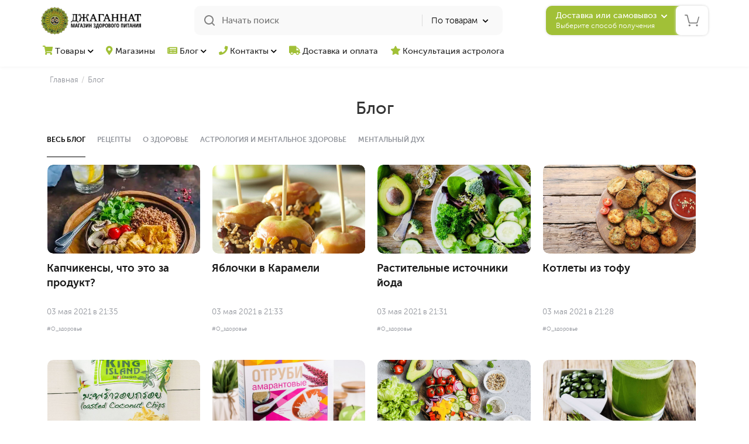

--- FILE ---
content_type: text/html; charset=UTF-8
request_url: https://jagannath-sochi.ru/novosti_i_akcii?p=47&sort=
body_size: 53702
content:
<!DOCTYPE html>
<html lang="ru">

<head><meta http-equiv="X-UA-Compatible" content="IE=edge">
<meta name="viewport" content="width=device-width, initial-scale=1.0, maximum-scale=1.0">
<meta charset="utf-8">
<meta name="keywords" content="">
<meta name="description" content=" Главная Блог Весь блогРецептыО здоровьеАстрология и ментальное здоровьеМентальный дух Капчикенсы, что это за продукт? 03 мая 2021 в 21:35 #О_здоровье...">
<title>Блог | Магазин здорового питания | Джаганнат Сочи</title>
<script>
    var global_title = "Магазин здорового питания | Джаганнат Сочи";
</script>
<script type="text/javascript" src="https://api-maps.yandex.ru/2.1/?apikey=7dbd4837-8db6-4111-8f30-af502d99d50f&suggest_apikey=2c9b493c-412d-4e80-ab92-fce7ce637d9e&lang=ru_RU"></script>
<style type='text/css'>html{font-family:sans-serif;-ms-text-size-adjust:100%;-webkit-text-size-adjust:100%}body{margin:0}article,aside,details,figcaption,figure,footer,header,hgroup,main,menu,nav,section,summary{display:block}audio,canvas,progress,video{display:inline-block;vertical-align:baseline}audio:not([controls]){display:none;height:0}[hidden],template{display:none}a{background-color:transparent}a:active,a:hover{outline:0}abbr[title]{border-bottom:none;text-decoration:underline;-webkit-text-decoration:underline dotted;-moz-text-decoration:underline dotted;text-decoration:underline dotted}b,strong{font-weight:700}dfn{font-style:italic}h1{font-size:2em;margin:.67em 0}mark{background:#ff0;color:#000}small{font-size:80%}sub,sup{font-size:75%;line-height:0;position:relative;vertical-align:baseline}sup{top:-.5em}sub{bottom:-.25em}img{border:0}svg:not(:root){overflow:hidden}figure{margin:1em 40px}hr{-webkit-box-sizing:content-box;-moz-box-sizing:content-box;box-sizing:content-box;height:0}pre{overflow:auto}code,kbd,pre,samp{font-family:monospace,monospace;font-size:1em}button,input,optgroup,select,textarea{color:inherit;font:inherit;margin:0}button{overflow:visible}button,select{text-transform:none}button,html input[type=button],input[type=reset],input[type=submit]{-webkit-appearance:button;cursor:pointer}button[disabled],html input[disabled]{cursor:default}button::-moz-focus-inner,input::-moz-focus-inner{border:0;padding:0}input{line-height:normal}input[type=checkbox],input[type=radio]{-webkit-box-sizing:border-box;-moz-box-sizing:border-box;box-sizing:border-box;padding:0}input[type=number]::-webkit-inner-spin-button,input[type=number]::-webkit-outer-spin-button{height:auto}input[type=search]{-webkit-appearance:textfield;-webkit-box-sizing:content-box;-moz-box-sizing:content-box;box-sizing:content-box}input[type=search]::-webkit-search-cancel-button,input[type=search]::-webkit-search-decoration{-webkit-appearance:none}fieldset{border:1px solid silver;margin:0 2px;padding:.35em .625em .75em}legend{border:0;padding:0}textarea{overflow:auto}optgroup{font-weight:700}table{border-collapse:collapse;border-spacing:0}td,th{padding:0}@media print{*,:after,:before{color:#000!important;text-shadow:none!important;background:0 0!important;-webkit-box-shadow:none!important;box-shadow:none!important}a,a:visited{text-decoration:underline}a[href]:after{content:" (" attr(href) ")"}abbr[title]:after{content:" (" attr(title) ")"}a[href^="#"]:after,a[href^="javascript:"]:after{content:""}blockquote,pre{border:1px solid #999;page-break-inside:avoid}thead{display:table-header-group}img,tr{page-break-inside:avoid}img{max-width:100%!important}h2,h3,p{orphans:3;widows:3}h2,h3{page-break-after:avoid}.navbar{display:none}.btn>.caret,.dropup>.btn>.caret{border-top-color:#000!important}.label{border:1px solid #000}.table{border-collapse:collapse!important}.table td,.table th{background-color:#fff!important}.table-bordered td,.table-bordered th{border:1px solid #ddd!important}}@font-face{font-family:"Glyphicons Halflings";src:url(../fonts/glyphicons-halflings-regular.eot);src:url(../fonts/glyphicons-halflings-regular.eot?#iefix) format("embedded-opentype"),url(../fonts/glyphicons-halflings-regular.woff2) format("woff2"),url(../fonts/glyphicons-halflings-regular.woff) format("woff"),url(../fonts/glyphicons-halflings-regular.ttf) format("truetype"),url(../fonts/glyphicons-halflings-regular.svg#glyphicons_halflingsregular) format("svg")}.glyphicon{position:relative;top:1px;display:inline-block;font-family:"Glyphicons Halflings";font-style:normal;font-weight:400;line-height:1;-webkit-font-smoothing:antialiased;-moz-osx-font-smoothing:grayscale}.glyphicon-asterisk:before{content:"\002a"}.glyphicon-plus:before{content:"\002b"}.glyphicon-eur:before,.glyphicon-euro:before{content:"\20ac"}.glyphicon-minus:before{content:"\2212"}.glyphicon-cloud:before{content:"\2601"}.glyphicon-envelope:before{content:"\2709"}.glyphicon-pencil:before{content:"\270f"}.glyphicon-glass:before{content:"\e001"}.glyphicon-music:before{content:"\e002"}.glyphicon-search:before{content:"\e003"}.glyphicon-heart:before{content:"\e005"}.glyphicon-star:before{content:"\e006"}.glyphicon-star-empty:before{content:"\e007"}.glyphicon-user:before{content:"\e008"}.glyphicon-film:before{content:"\e009"}.glyphicon-th-large:before{content:"\e010"}.glyphicon-th:before{content:"\e011"}.glyphicon-th-list:before{content:"\e012"}.glyphicon-ok:before{content:"\e013"}.glyphicon-remove:before{content:"\e014"}.glyphicon-zoom-in:before{content:"\e015"}.glyphicon-zoom-out:before{content:"\e016"}.glyphicon-off:before{content:"\e017"}.glyphicon-signal:before{content:"\e018"}.glyphicon-cog:before{content:"\e019"}.glyphicon-trash:before{content:"\e020"}.glyphicon-home:before{content:"\e021"}.glyphicon-file:before{content:"\e022"}.glyphicon-time:before{content:"\e023"}.glyphicon-road:before{content:"\e024"}.glyphicon-download-alt:before{content:"\e025"}.glyphicon-download:before{content:"\e026"}.glyphicon-upload:before{content:"\e027"}.glyphicon-inbox:before{content:"\e028"}.glyphicon-play-circle:before{content:"\e029"}.glyphicon-repeat:before{content:"\e030"}.glyphicon-refresh:before{content:"\e031"}.glyphicon-list-alt:before{content:"\e032"}.glyphicon-lock:before{content:"\e033"}.glyphicon-flag:before{content:"\e034"}.glyphicon-headphones:before{content:"\e035"}.glyphicon-volume-off:before{content:"\e036"}.glyphicon-volume-down:before{content:"\e037"}.glyphicon-volume-up:before{content:"\e038"}.glyphicon-qrcode:before{content:"\e039"}.glyphicon-barcode:before{content:"\e040"}.glyphicon-tag:before{content:"\e041"}.glyphicon-tags:before{content:"\e042"}.glyphicon-book:before{content:"\e043"}.glyphicon-bookmark:before{content:"\e044"}.glyphicon-print:before{content:"\e045"}.glyphicon-camera:before{content:"\e046"}.glyphicon-font:before{content:"\e047"}.glyphicon-bold:before{content:"\e048"}.glyphicon-italic:before{content:"\e049"}.glyphicon-text-height:before{content:"\e050"}.glyphicon-text-width:before{content:"\e051"}.glyphicon-align-left:before{content:"\e052"}.glyphicon-align-center:before{content:"\e053"}.glyphicon-align-right:before{content:"\e054"}.glyphicon-align-justify:before{content:"\e055"}.glyphicon-list:before{content:"\e056"}.glyphicon-indent-left:before{content:"\e057"}.glyphicon-indent-right:before{content:"\e058"}.glyphicon-facetime-video:before{content:"\e059"}.glyphicon-picture:before{content:"\e060"}.glyphicon-map-marker:before{content:"\e062"}.glyphicon-adjust:before{content:"\e063"}.glyphicon-tint:before{content:"\e064"}.glyphicon-edit:before{content:"\e065"}.glyphicon-share:before{content:"\e066"}.glyphicon-check:before{content:"\e067"}.glyphicon-move:before{content:"\e068"}.glyphicon-step-backward:before{content:"\e069"}.glyphicon-fast-backward:before{content:"\e070"}.glyphicon-backward:before{content:"\e071"}.glyphicon-play:before{content:"\e072"}.glyphicon-pause:before{content:"\e073"}.glyphicon-stop:before{content:"\e074"}.glyphicon-forward:before{content:"\e075"}.glyphicon-fast-forward:before{content:"\e076"}.glyphicon-step-forward:before{content:"\e077"}.glyphicon-eject:before{content:"\e078"}.glyphicon-chevron-left:before{content:"\e079"}.glyphicon-chevron-right:before{content:"\e080"}.glyphicon-plus-sign:before{content:"\e081"}.glyphicon-minus-sign:before{content:"\e082"}.glyphicon-remove-sign:before{content:"\e083"}.glyphicon-ok-sign:before{content:"\e084"}.glyphicon-question-sign:before{content:"\e085"}.glyphicon-info-sign:before{content:"\e086"}.glyphicon-screenshot:before{content:"\e087"}.glyphicon-remove-circle:before{content:"\e088"}.glyphicon-ok-circle:before{content:"\e089"}.glyphicon-ban-circle:before{content:"\e090"}.glyphicon-arrow-left:before{content:"\e091"}.glyphicon-arrow-right:before{content:"\e092"}.glyphicon-arrow-up:before{content:"\e093"}.glyphicon-arrow-down:before{content:"\e094"}.glyphicon-share-alt:before{content:"\e095"}.glyphicon-resize-full:before{content:"\e096"}.glyphicon-resize-small:before{content:"\e097"}.glyphicon-exclamation-sign:before{content:"\e101"}.glyphicon-gift:before{content:"\e102"}.glyphicon-leaf:before{content:"\e103"}.glyphicon-fire:before{content:"\e104"}.glyphicon-eye-open:before{content:"\e105"}.glyphicon-eye-close:before{content:"\e106"}.glyphicon-warning-sign:before{content:"\e107"}.glyphicon-plane:before{content:"\e108"}.glyphicon-calendar:before{content:"\e109"}.glyphicon-random:before{content:"\e110"}.glyphicon-comment:before{content:"\e111"}.glyphicon-magnet:before{content:"\e112"}.glyphicon-chevron-up:before{content:"\e113"}.glyphicon-chevron-down:before{content:"\e114"}.glyphicon-retweet:before{content:"\e115"}.glyphicon-shopping-cart:before{content:"\e116"}.glyphicon-folder-close:before{content:"\e117"}.glyphicon-folder-open:before{content:"\e118"}.glyphicon-resize-vertical:before{content:"\e119"}.glyphicon-resize-horizontal:before{content:"\e120"}.glyphicon-hdd:before{content:"\e121"}.glyphicon-bullhorn:before{content:"\e122"}.glyphicon-bell:before{content:"\e123"}.glyphicon-certificate:before{content:"\e124"}.glyphicon-thumbs-up:before{content:"\e125"}.glyphicon-thumbs-down:before{content:"\e126"}.glyphicon-hand-right:before{content:"\e127"}.glyphicon-hand-left:before{content:"\e128"}.glyphicon-hand-up:before{content:"\e129"}.glyphicon-hand-down:before{content:"\e130"}.glyphicon-circle-arrow-right:before{content:"\e131"}.glyphicon-circle-arrow-left:before{content:"\e132"}.glyphicon-circle-arrow-up:before{content:"\e133"}.glyphicon-circle-arrow-down:before{content:"\e134"}.glyphicon-globe:before{content:"\e135"}.glyphicon-wrench:before{content:"\e136"}.glyphicon-tasks:before{content:"\e137"}.glyphicon-filter:before{content:"\e138"}.glyphicon-briefcase:before{content:"\e139"}.glyphicon-fullscreen:before{content:"\e140"}.glyphicon-dashboard:before{content:"\e141"}.glyphicon-paperclip:before{content:"\e142"}.glyphicon-heart-empty:before{content:"\e143"}.glyphicon-link:before{content:"\e144"}.glyphicon-phone:before{content:"\e145"}.glyphicon-pushpin:before{content:"\e146"}.glyphicon-usd:before{content:"\e148"}.glyphicon-gbp:before{content:"\e149"}.glyphicon-sort:before{content:"\e150"}.glyphicon-sort-by-alphabet:before{content:"\e151"}.glyphicon-sort-by-alphabet-alt:before{content:"\e152"}.glyphicon-sort-by-order:before{content:"\e153"}.glyphicon-sort-by-order-alt:before{content:"\e154"}.glyphicon-sort-by-attributes:before{content:"\e155"}.glyphicon-sort-by-attributes-alt:before{content:"\e156"}.glyphicon-unchecked:before{content:"\e157"}.glyphicon-expand:before{content:"\e158"}.glyphicon-collapse-down:before{content:"\e159"}.glyphicon-collapse-up:before{content:"\e160"}.glyphicon-log-in:before{content:"\e161"}.glyphicon-flash:before{content:"\e162"}.glyphicon-log-out:before{content:"\e163"}.glyphicon-new-window:before{content:"\e164"}.glyphicon-record:before{content:"\e165"}.glyphicon-save:before{content:"\e166"}.glyphicon-open:before{content:"\e167"}.glyphicon-saved:before{content:"\e168"}.glyphicon-import:before{content:"\e169"}.glyphicon-export:before{content:"\e170"}.glyphicon-send:before{content:"\e171"}.glyphicon-floppy-disk:before{content:"\e172"}.glyphicon-floppy-saved:before{content:"\e173"}.glyphicon-floppy-remove:before{content:"\e174"}.glyphicon-floppy-save:before{content:"\e175"}.glyphicon-floppy-open:before{content:"\e176"}.glyphicon-credit-card:before{content:"\e177"}.glyphicon-transfer:before{content:"\e178"}.glyphicon-cutlery:before{content:"\e179"}.glyphicon-header:before{content:"\e180"}.glyphicon-compressed:before{content:"\e181"}.glyphicon-earphone:before{content:"\e182"}.glyphicon-phone-alt:before{content:"\e183"}.glyphicon-tower:before{content:"\e184"}.glyphicon-stats:before{content:"\e185"}.glyphicon-sd-video:before{content:"\e186"}.glyphicon-hd-video:before{content:"\e187"}.glyphicon-subtitles:before{content:"\e188"}.glyphicon-sound-stereo:before{content:"\e189"}.glyphicon-sound-dolby:before{content:"\e190"}.glyphicon-sound-5-1:before{content:"\e191"}.glyphicon-sound-6-1:before{content:"\e192"}.glyphicon-sound-7-1:before{content:"\e193"}.glyphicon-copyright-mark:before{content:"\e194"}.glyphicon-registration-mark:before{content:"\e195"}.glyphicon-cloud-download:before{content:"\e197"}.glyphicon-cloud-upload:before{content:"\e198"}.glyphicon-tree-conifer:before{content:"\e199"}.glyphicon-tree-deciduous:before{content:"\e200"}.glyphicon-cd:before{content:"\e201"}.glyphicon-save-file:before{content:"\e202"}.glyphicon-open-file:before{content:"\e203"}.glyphicon-level-up:before{content:"\e204"}.glyphicon-copy:before{content:"\e205"}.glyphicon-paste:before{content:"\e206"}.glyphicon-alert:before{content:"\e209"}.glyphicon-equalizer:before{content:"\e210"}.glyphicon-king:before{content:"\e211"}.glyphicon-queen:before{content:"\e212"}.glyphicon-pawn:before{content:"\e213"}.glyphicon-bishop:before{content:"\e214"}.glyphicon-knight:before{content:"\e215"}.glyphicon-baby-formula:before{content:"\e216"}.glyphicon-tent:before{content:"\26fa"}.glyphicon-blackboard:before{content:"\e218"}.glyphicon-bed:before{content:"\e219"}.glyphicon-apple:before{content:"\f8ff"}.glyphicon-erase:before{content:"\e221"}.glyphicon-hourglass:before{content:"\231b"}.glyphicon-lamp:before{content:"\e223"}.glyphicon-duplicate:before{content:"\e224"}.glyphicon-piggy-bank:before{content:"\e225"}.glyphicon-scissors:before{content:"\e226"}.glyphicon-bitcoin:before{content:"\e227"}.glyphicon-btc:before{content:"\e227"}.glyphicon-xbt:before{content:"\e227"}.glyphicon-yen:before{content:"\00a5"}.glyphicon-jpy:before{content:"\00a5"}.glyphicon-ruble:before{content:"\20bd"}.glyphicon-rub:before{content:"\20bd"}.glyphicon-scale:before{content:"\e230"}.glyphicon-ice-lolly:before{content:"\e231"}.glyphicon-ice-lolly-tasted:before{content:"\e232"}.glyphicon-education:before{content:"\e233"}.glyphicon-option-horizontal:before{content:"\e234"}.glyphicon-option-vertical:before{content:"\e235"}.glyphicon-menu-hamburger:before{content:"\e236"}.glyphicon-modal-window:before{content:"\e237"}.glyphicon-oil:before{content:"\e238"}.glyphicon-grain:before{content:"\e239"}.glyphicon-sunglasses:before{content:"\e240"}.glyphicon-text-size:before{content:"\e241"}.glyphicon-text-color:before{content:"\e242"}.glyphicon-text-background:before{content:"\e243"}.glyphicon-object-align-top:before{content:"\e244"}.glyphicon-object-align-bottom:before{content:"\e245"}.glyphicon-object-align-horizontal:before{content:"\e246"}.glyphicon-object-align-left:before{content:"\e247"}.glyphicon-object-align-vertical:before{content:"\e248"}.glyphicon-object-align-right:before{content:"\e249"}.glyphicon-triangle-right:before{content:"\e250"}.glyphicon-triangle-left:before{content:"\e251"}.glyphicon-triangle-bottom:before{content:"\e252"}.glyphicon-triangle-top:before{content:"\e253"}.glyphicon-console:before{content:"\e254"}.glyphicon-superscript:before{content:"\e255"}.glyphicon-subscript:before{content:"\e256"}.glyphicon-menu-left:before{content:"\e257"}.glyphicon-menu-right:before{content:"\e258"}.glyphicon-menu-down:before{content:"\e259"}.glyphicon-menu-up:before{content:"\e260"}*{-webkit-box-sizing:border-box;-moz-box-sizing:border-box;box-sizing:border-box}:after,:before{-webkit-box-sizing:border-box;-moz-box-sizing:border-box;box-sizing:border-box}html{font-size:10px;-webkit-tap-highlight-color:rgba(0,0,0,0)}body{font-family:"Helvetica Neue",Helvetica,Arial,sans-serif;font-size:14px;line-height:1.42857143;color:#333;background-color:#fff}button,input,select,textarea{font-family:inherit;font-size:inherit;line-height:inherit}a{color:#337ab7;text-decoration:none}a:focus,a:hover{color:#23527c;text-decoration:underline}a:focus{outline:5px auto -webkit-focus-ring-color;outline-offset:-2px}figure{margin:0}img{vertical-align:middle}.carousel-inner>.item>a>img,.carousel-inner>.item>img,.img-responsive,.thumbnail a>img,.thumbnail>img{display:block;max-width:100%;height:auto}.img-rounded{border-radius:6px}.img-thumbnail{padding:4px;line-height:1.42857143;background-color:#fff;border:1px solid #ddd;border-radius:4px;-webkit-transition:all .2s ease-in-out;-o-transition:all .2s ease-in-out;transition:all .2s ease-in-out;display:inline-block;max-width:100%;height:auto}.img-circle{border-radius:50%}hr{margin-top:20px;margin-bottom:20px;border:0;border-top:1px solid #eee}.sr-only{position:absolute;width:1px;height:1px;padding:0;margin:-1px;overflow:hidden;clip:rect(0,0,0,0);border:0}.sr-only-focusable:active,.sr-only-focusable:focus{position:static;width:auto;height:auto;margin:0;overflow:visible;clip:auto}[role=button]{cursor:pointer}.h1,.h2,.h3,.h4,.h5,.h6,h1,h2,h3,h4,h5,h6{font-family:inherit;font-weight:500;line-height:1.1;color:inherit}.h1 .small,.h1 small,.h2 .small,.h2 small,.h3 .small,.h3 small,.h4 .small,.h4 small,.h5 .small,.h5 small,.h6 .small,.h6 small,h1 .small,h1 small,h2 .small,h2 small,h3 .small,h3 small,h4 .small,h4 small,h5 .small,h5 small,h6 .small,h6 small{font-weight:400;line-height:1;color:#777}.h1,.h2,.h3,h1,h2,h3{margin-top:20px;margin-bottom:10px}.h1 .small,.h1 small,.h2 .small,.h2 small,.h3 .small,.h3 small,h1 .small,h1 small,h2 .small,h2 small,h3 .small,h3 small{font-size:65%}.h4,.h5,.h6,h4,h5,h6{margin-top:10px;margin-bottom:10px}.h4 .small,.h4 small,.h5 .small,.h5 small,.h6 .small,.h6 small,h4 .small,h4 small,h5 .small,h5 small,h6 .small,h6 small{font-size:75%}.h1,h1{font-size:36px}.h2,h2{font-size:30px}.h3,h3{font-size:24px}.h4,h4{font-size:18px}.h5,h5{font-size:14px}.h6,h6{font-size:12px}p{margin:0 0 10px}.lead{margin-bottom:20px;font-size:16px;font-weight:300;line-height:1.4}@media (min-width:768px){.lead{font-size:21px}}.small,small{font-size:85%}.mark,mark{padding:.2em;background-color:#fcf8e3}.text-left{text-align:left}.text-right{text-align:right}.text-center{text-align:center}.text-justify{text-align:justify}.text-nowrap{white-space:nowrap}.text-lowercase{text-transform:lowercase}.text-uppercase{text-transform:uppercase}.text-capitalize{text-transform:capitalize}.text-muted{color:#777}.text-primary{color:#337ab7}a.text-primary:focus,a.text-primary:hover{color:#286090}.text-success{color:#3c763d}a.text-success:focus,a.text-success:hover{color:#2b542c}.text-info{color:#31708f}a.text-info:focus,a.text-info:hover{color:#245269}.text-warning{color:#8a6d3b}a.text-warning:focus,a.text-warning:hover{color:#66512c}.text-danger{color:#a94442}a.text-danger:focus,a.text-danger:hover{color:#843534}.bg-primary{color:#fff;background-color:#337ab7}a.bg-primary:focus,a.bg-primary:hover{background-color:#286090}.bg-success{background-color:#dff0d8}a.bg-success:focus,a.bg-success:hover{background-color:#c1e2b3}.bg-info{background-color:#d9edf7}a.bg-info:focus,a.bg-info:hover{background-color:#afd9ee}.bg-warning{background-color:#fcf8e3}a.bg-warning:focus,a.bg-warning:hover{background-color:#f7ecb5}.bg-danger{background-color:#f2dede}a.bg-danger:focus,a.bg-danger:hover{background-color:#e4b9b9}.page-header{padding-bottom:9px;margin:40px 0 20px;border-bottom:1px solid #eee}ol,ul{margin-top:0;margin-bottom:10px}ol ol,ol ul,ul ol,ul ul{margin-bottom:0}.list-unstyled{padding-left:0;list-style:none}.list-inline{padding-left:0;list-style:none;margin-left:-5px}.list-inline>li{display:inline-block;padding-right:5px;padding-left:5px}dl{margin-top:0;margin-bottom:20px}dd,dt{line-height:1.42857143}dt{font-weight:700}dd{margin-left:0}@media (min-width:768px){.dl-horizontal dt{float:left;width:160px;clear:left;text-align:right;overflow:hidden;text-overflow:ellipsis;white-space:nowrap}.dl-horizontal dd{margin-left:180px}}abbr[data-original-title],abbr[title]{cursor:help}.initialism{font-size:90%;text-transform:uppercase}blockquote{padding:10px 20px;margin:0 0 20px;font-size:17.5px;border-left:5px solid #eee}blockquote ol:last-child,blockquote p:last-child,blockquote ul:last-child{margin-bottom:0}blockquote .small,blockquote footer,blockquote small{display:block;font-size:80%;line-height:1.42857143;color:#777}blockquote .small:before,blockquote footer:before,blockquote small:before{content:"\2014 \00A0"}.blockquote-reverse,blockquote.pull-right{padding-right:15px;padding-left:0;text-align:right;border-right:5px solid #eee;border-left:0}.blockquote-reverse .small:before,.blockquote-reverse footer:before,.blockquote-reverse small:before,blockquote.pull-right .small:before,blockquote.pull-right footer:before,blockquote.pull-right small:before{content:""}.blockquote-reverse .small:after,.blockquote-reverse footer:after,.blockquote-reverse small:after,blockquote.pull-right .small:after,blockquote.pull-right footer:after,blockquote.pull-right small:after{content:"\00A0 \2014"}address{margin-bottom:20px;font-style:normal;line-height:1.42857143}code,kbd,pre,samp{font-family:Menlo,Monaco,Consolas,"Courier New",monospace}code{padding:2px 4px;font-size:90%;color:#c7254e;background-color:#f9f2f4;border-radius:4px}kbd{padding:2px 4px;font-size:90%;color:#fff;background-color:#333;border-radius:3px;-webkit-box-shadow:inset 0 -1px 0 rgba(0,0,0,.25);box-shadow:inset 0 -1px 0 rgba(0,0,0,.25)}kbd kbd{padding:0;font-size:100%;font-weight:700;-webkit-box-shadow:none;box-shadow:none}pre{display:block;padding:9.5px;margin:0 0 10px;font-size:13px;line-height:1.42857143;color:#333;word-break:break-all;word-wrap:break-word;background-color:#f5f5f5;border:1px solid #ccc;border-radius:4px}pre code{padding:0;font-size:inherit;color:inherit;white-space:pre-wrap;background-color:transparent;border-radius:0}.pre-scrollable{max-height:340px;overflow-y:scroll}.container{padding-right:15px;padding-left:15px;margin-right:auto;margin-left:auto}@media (min-width:768px){.container{width:750px}}@media (min-width:992px){.container{width:970px}}@media (min-width:1200px){.container{width:1170px}}.container-fluid{padding-right:15px;padding-left:15px;margin-right:auto;margin-left:auto}.row{margin-right:-15px;margin-left:-15px}.row-no-gutters{margin-right:0;margin-left:0}.row-no-gutters [class*=col-]{padding-right:0;padding-left:0}.col-lg-1,.col-lg-10,.col-lg-11,.col-lg-12,.col-lg-2,.col-lg-3,.col-lg-4,.col-lg-5,.col-lg-6,.col-lg-7,.col-lg-8,.col-lg-9,.col-md-1,.col-md-10,.col-md-11,.col-md-12,.col-md-2,.col-md-3,.col-md-4,.col-md-5,.col-md-6,.col-md-7,.col-md-8,.col-md-9,.col-sm-1,.col-sm-10,.col-sm-11,.col-sm-12,.col-sm-2,.col-sm-3,.col-sm-4,.col-sm-5,.col-sm-6,.col-sm-7,.col-sm-8,.col-sm-9,.col-xs-1,.col-xs-10,.col-xs-11,.col-xs-12,.col-xs-2,.col-xs-3,.col-xs-4,.col-xs-5,.col-xs-6,.col-xs-7,.col-xs-8,.col-xs-9{position:relative;min-height:1px;padding-right:15px;padding-left:15px}.col-xs-1,.col-xs-10,.col-xs-11,.col-xs-12,.col-xs-2,.col-xs-3,.col-xs-4,.col-xs-5,.col-xs-6,.col-xs-7,.col-xs-8,.col-xs-9{float:left}.col-xs-12{width:100%}.col-xs-11{width:91.66666667%}.col-xs-10{width:83.33333333%}.col-xs-9{width:75%}.col-xs-8{width:66.66666667%}.col-xs-7{width:58.33333333%}.col-xs-6{width:50%}.col-xs-5{width:41.66666667%}.col-xs-4{width:33.33333333%}.col-xs-3{width:25%}.col-xs-2{width:16.66666667%}.col-xs-1{width:8.33333333%}.col-xs-pull-12{right:100%}.col-xs-pull-11{right:91.66666667%}.col-xs-pull-10{right:83.33333333%}.col-xs-pull-9{right:75%}.col-xs-pull-8{right:66.66666667%}.col-xs-pull-7{right:58.33333333%}.col-xs-pull-6{right:50%}.col-xs-pull-5{right:41.66666667%}.col-xs-pull-4{right:33.33333333%}.col-xs-pull-3{right:25%}.col-xs-pull-2{right:16.66666667%}.col-xs-pull-1{right:8.33333333%}.col-xs-pull-0{right:auto}.col-xs-push-12{left:100%}.col-xs-push-11{left:91.66666667%}.col-xs-push-10{left:83.33333333%}.col-xs-push-9{left:75%}.col-xs-push-8{left:66.66666667%}.col-xs-push-7{left:58.33333333%}.col-xs-push-6{left:50%}.col-xs-push-5{left:41.66666667%}.col-xs-push-4{left:33.33333333%}.col-xs-push-3{left:25%}.col-xs-push-2{left:16.66666667%}.col-xs-push-1{left:8.33333333%}.col-xs-push-0{left:auto}.col-xs-offset-12{margin-left:100%}.col-xs-offset-11{margin-left:91.66666667%}.col-xs-offset-10{margin-left:83.33333333%}.col-xs-offset-9{margin-left:75%}.col-xs-offset-8{margin-left:66.66666667%}.col-xs-offset-7{margin-left:58.33333333%}.col-xs-offset-6{margin-left:50%}.col-xs-offset-5{margin-left:41.66666667%}.col-xs-offset-4{margin-left:33.33333333%}.col-xs-offset-3{margin-left:25%}.col-xs-offset-2{margin-left:16.66666667%}.col-xs-offset-1{margin-left:8.33333333%}.col-xs-offset-0{margin-left:0}@media (min-width:768px){.col-sm-1,.col-sm-10,.col-sm-11,.col-sm-12,.col-sm-2,.col-sm-3,.col-sm-4,.col-sm-5,.col-sm-6,.col-sm-7,.col-sm-8,.col-sm-9{float:left}.col-sm-12{width:100%}.col-sm-11{width:91.66666667%}.col-sm-10{width:83.33333333%}.col-sm-9{width:75%}.col-sm-8{width:66.66666667%}.col-sm-7{width:58.33333333%}.col-sm-6{width:50%}.col-sm-5{width:41.66666667%}.col-sm-4{width:33.33333333%}.col-sm-3{width:25%}.col-sm-2{width:16.66666667%}.col-sm-1{width:8.33333333%}.col-sm-pull-12{right:100%}.col-sm-pull-11{right:91.66666667%}.col-sm-pull-10{right:83.33333333%}.col-sm-pull-9{right:75%}.col-sm-pull-8{right:66.66666667%}.col-sm-pull-7{right:58.33333333%}.col-sm-pull-6{right:50%}.col-sm-pull-5{right:41.66666667%}.col-sm-pull-4{right:33.33333333%}.col-sm-pull-3{right:25%}.col-sm-pull-2{right:16.66666667%}.col-sm-pull-1{right:8.33333333%}.col-sm-pull-0{right:auto}.col-sm-push-12{left:100%}.col-sm-push-11{left:91.66666667%}.col-sm-push-10{left:83.33333333%}.col-sm-push-9{left:75%}.col-sm-push-8{left:66.66666667%}.col-sm-push-7{left:58.33333333%}.col-sm-push-6{left:50%}.col-sm-push-5{left:41.66666667%}.col-sm-push-4{left:33.33333333%}.col-sm-push-3{left:25%}.col-sm-push-2{left:16.66666667%}.col-sm-push-1{left:8.33333333%}.col-sm-push-0{left:auto}.col-sm-offset-12{margin-left:100%}.col-sm-offset-11{margin-left:91.66666667%}.col-sm-offset-10{margin-left:83.33333333%}.col-sm-offset-9{margin-left:75%}.col-sm-offset-8{margin-left:66.66666667%}.col-sm-offset-7{margin-left:58.33333333%}.col-sm-offset-6{margin-left:50%}.col-sm-offset-5{margin-left:41.66666667%}.col-sm-offset-4{margin-left:33.33333333%}.col-sm-offset-3{margin-left:25%}.col-sm-offset-2{margin-left:16.66666667%}.col-sm-offset-1{margin-left:8.33333333%}.col-sm-offset-0{margin-left:0}}@media (min-width:992px){.col-md-1,.col-md-10,.col-md-11,.col-md-12,.col-md-2,.col-md-3,.col-md-4,.col-md-5,.col-md-6,.col-md-7,.col-md-8,.col-md-9{float:left}.col-md-12{width:100%}.col-md-11{width:91.66666667%}.col-md-10{width:83.33333333%}.col-md-9{width:75%}.col-md-8{width:66.66666667%}.col-md-7{width:58.33333333%}.col-md-6{width:50%}.col-md-5{width:41.66666667%}.col-md-4{width:33.33333333%}.col-md-3{width:25%}.col-md-2{width:16.66666667%}.col-md-1{width:8.33333333%}.col-md-pull-12{right:100%}.col-md-pull-11{right:91.66666667%}.col-md-pull-10{right:83.33333333%}.col-md-pull-9{right:75%}.col-md-pull-8{right:66.66666667%}.col-md-pull-7{right:58.33333333%}.col-md-pull-6{right:50%}.col-md-pull-5{right:41.66666667%}.col-md-pull-4{right:33.33333333%}.col-md-pull-3{right:25%}.col-md-pull-2{right:16.66666667%}.col-md-pull-1{right:8.33333333%}.col-md-pull-0{right:auto}.col-md-push-12{left:100%}.col-md-push-11{left:91.66666667%}.col-md-push-10{left:83.33333333%}.col-md-push-9{left:75%}.col-md-push-8{left:66.66666667%}.col-md-push-7{left:58.33333333%}.col-md-push-6{left:50%}.col-md-push-5{left:41.66666667%}.col-md-push-4{left:33.33333333%}.col-md-push-3{left:25%}.col-md-push-2{left:16.66666667%}.col-md-push-1{left:8.33333333%}.col-md-push-0{left:auto}.col-md-offset-12{margin-left:100%}.col-md-offset-11{margin-left:91.66666667%}.col-md-offset-10{margin-left:83.33333333%}.col-md-offset-9{margin-left:75%}.col-md-offset-8{margin-left:66.66666667%}.col-md-offset-7{margin-left:58.33333333%}.col-md-offset-6{margin-left:50%}.col-md-offset-5{margin-left:41.66666667%}.col-md-offset-4{margin-left:33.33333333%}.col-md-offset-3{margin-left:25%}.col-md-offset-2{margin-left:16.66666667%}.col-md-offset-1{margin-left:8.33333333%}.col-md-offset-0{margin-left:0}}@media (min-width:1200px){.col-lg-1,.col-lg-10,.col-lg-11,.col-lg-12,.col-lg-2,.col-lg-3,.col-lg-4,.col-lg-5,.col-lg-6,.col-lg-7,.col-lg-8,.col-lg-9{float:left}.col-lg-12{width:100%}.col-lg-11{width:91.66666667%}.col-lg-10{width:83.33333333%}.col-lg-9{width:75%}.col-lg-8{width:66.66666667%}.col-lg-7{width:58.33333333%}.col-lg-6{width:50%}.col-lg-5{width:41.66666667%}.col-lg-4{width:33.33333333%}.col-lg-3{width:25%}.col-lg-2{width:16.66666667%}.col-lg-1{width:8.33333333%}.col-lg-pull-12{right:100%}.col-lg-pull-11{right:91.66666667%}.col-lg-pull-10{right:83.33333333%}.col-lg-pull-9{right:75%}.col-lg-pull-8{right:66.66666667%}.col-lg-pull-7{right:58.33333333%}.col-lg-pull-6{right:50%}.col-lg-pull-5{right:41.66666667%}.col-lg-pull-4{right:33.33333333%}.col-lg-pull-3{right:25%}.col-lg-pull-2{right:16.66666667%}.col-lg-pull-1{right:8.33333333%}.col-lg-pull-0{right:auto}.col-lg-push-12{left:100%}.col-lg-push-11{left:91.66666667%}.col-lg-push-10{left:83.33333333%}.col-lg-push-9{left:75%}.col-lg-push-8{left:66.66666667%}.col-lg-push-7{left:58.33333333%}.col-lg-push-6{left:50%}.col-lg-push-5{left:41.66666667%}.col-lg-push-4{left:33.33333333%}.col-lg-push-3{left:25%}.col-lg-push-2{left:16.66666667%}.col-lg-push-1{left:8.33333333%}.col-lg-push-0{left:auto}.col-lg-offset-12{margin-left:100%}.col-lg-offset-11{margin-left:91.66666667%}.col-lg-offset-10{margin-left:83.33333333%}.col-lg-offset-9{margin-left:75%}.col-lg-offset-8{margin-left:66.66666667%}.col-lg-offset-7{margin-left:58.33333333%}.col-lg-offset-6{margin-left:50%}.col-lg-offset-5{margin-left:41.66666667%}.col-lg-offset-4{margin-left:33.33333333%}.col-lg-offset-3{margin-left:25%}.col-lg-offset-2{margin-left:16.66666667%}.col-lg-offset-1{margin-left:8.33333333%}.col-lg-offset-0{margin-left:0}}table{background-color:transparent}table col[class*=col-]{position:static;display:table-column;float:none}table td[class*=col-],table th[class*=col-]{position:static;display:table-cell;float:none}caption{padding-top:8px;padding-bottom:8px;color:#777;text-align:left}th{text-align:left}.table{width:100%;max-width:100%;margin-bottom:20px}.table>tbody>tr>td,.table>tbody>tr>th,.table>tfoot>tr>td,.table>tfoot>tr>th,.table>thead>tr>td,.table>thead>tr>th{padding:8px;line-height:1.42857143;vertical-align:top;border-top:1px solid #ddd}.table>thead>tr>th{vertical-align:bottom;border-bottom:2px solid #ddd}.table>caption+thead>tr:first-child>td,.table>caption+thead>tr:first-child>th,.table>colgroup+thead>tr:first-child>td,.table>colgroup+thead>tr:first-child>th,.table>thead:first-child>tr:first-child>td,.table>thead:first-child>tr:first-child>th{border-top:0}.table>tbody+tbody{border-top:2px solid #ddd}.table .table{background-color:#fff}.table-condensed>tbody>tr>td,.table-condensed>tbody>tr>th,.table-condensed>tfoot>tr>td,.table-condensed>tfoot>tr>th,.table-condensed>thead>tr>td,.table-condensed>thead>tr>th{padding:5px}.table-bordered{border:1px solid #ddd}.table-bordered>tbody>tr>td,.table-bordered>tbody>tr>th,.table-bordered>tfoot>tr>td,.table-bordered>tfoot>tr>th,.table-bordered>thead>tr>td,.table-bordered>thead>tr>th{border:1px solid #ddd}.table-bordered>thead>tr>td,.table-bordered>thead>tr>th{border-bottom-width:2px}.table-striped>tbody>tr:nth-of-type(odd){background-color:#f9f9f9}.table-hover>tbody>tr:hover{background-color:#f5f5f5}.table>tbody>tr.active>td,.table>tbody>tr.active>th,.table>tbody>tr>td.active,.table>tbody>tr>th.active,.table>tfoot>tr.active>td,.table>tfoot>tr.active>th,.table>tfoot>tr>td.active,.table>tfoot>tr>th.active,.table>thead>tr.active>td,.table>thead>tr.active>th,.table>thead>tr>td.active,.table>thead>tr>th.active{background-color:#f5f5f5}.table-hover>tbody>tr.active:hover>td,.table-hover>tbody>tr.active:hover>th,.table-hover>tbody>tr:hover>.active,.table-hover>tbody>tr>td.active:hover,.table-hover>tbody>tr>th.active:hover{background-color:#e8e8e8}.table>tbody>tr.success>td,.table>tbody>tr.success>th,.table>tbody>tr>td.success,.table>tbody>tr>th.success,.table>tfoot>tr.success>td,.table>tfoot>tr.success>th,.table>tfoot>tr>td.success,.table>tfoot>tr>th.success,.table>thead>tr.success>td,.table>thead>tr.success>th,.table>thead>tr>td.success,.table>thead>tr>th.success{background-color:#dff0d8}.table-hover>tbody>tr.success:hover>td,.table-hover>tbody>tr.success:hover>th,.table-hover>tbody>tr:hover>.success,.table-hover>tbody>tr>td.success:hover,.table-hover>tbody>tr>th.success:hover{background-color:#d0e9c6}.table>tbody>tr.info>td,.table>tbody>tr.info>th,.table>tbody>tr>td.info,.table>tbody>tr>th.info,.table>tfoot>tr.info>td,.table>tfoot>tr.info>th,.table>tfoot>tr>td.info,.table>tfoot>tr>th.info,.table>thead>tr.info>td,.table>thead>tr.info>th,.table>thead>tr>td.info,.table>thead>tr>th.info{background-color:#d9edf7}.table-hover>tbody>tr.info:hover>td,.table-hover>tbody>tr.info:hover>th,.table-hover>tbody>tr:hover>.info,.table-hover>tbody>tr>td.info:hover,.table-hover>tbody>tr>th.info:hover{background-color:#c4e3f3}.table>tbody>tr.warning>td,.table>tbody>tr.warning>th,.table>tbody>tr>td.warning,.table>tbody>tr>th.warning,.table>tfoot>tr.warning>td,.table>tfoot>tr.warning>th,.table>tfoot>tr>td.warning,.table>tfoot>tr>th.warning,.table>thead>tr.warning>td,.table>thead>tr.warning>th,.table>thead>tr>td.warning,.table>thead>tr>th.warning{background-color:#fcf8e3}.table-hover>tbody>tr.warning:hover>td,.table-hover>tbody>tr.warning:hover>th,.table-hover>tbody>tr:hover>.warning,.table-hover>tbody>tr>td.warning:hover,.table-hover>tbody>tr>th.warning:hover{background-color:#faf2cc}.table>tbody>tr.danger>td,.table>tbody>tr.danger>th,.table>tbody>tr>td.danger,.table>tbody>tr>th.danger,.table>tfoot>tr.danger>td,.table>tfoot>tr.danger>th,.table>tfoot>tr>td.danger,.table>tfoot>tr>th.danger,.table>thead>tr.danger>td,.table>thead>tr.danger>th,.table>thead>tr>td.danger,.table>thead>tr>th.danger{background-color:#f2dede}.table-hover>tbody>tr.danger:hover>td,.table-hover>tbody>tr.danger:hover>th,.table-hover>tbody>tr:hover>.danger,.table-hover>tbody>tr>td.danger:hover,.table-hover>tbody>tr>th.danger:hover{background-color:#ebcccc}.table-responsive{min-height:.01%;overflow-x:auto}@media screen and (max-width:767px){.table-responsive{width:100%;margin-bottom:15px;overflow-y:hidden;-ms-overflow-style:-ms-autohiding-scrollbar;border:1px solid #ddd}.table-responsive>.table{margin-bottom:0}.table-responsive>.table>tbody>tr>td,.table-responsive>.table>tbody>tr>th,.table-responsive>.table>tfoot>tr>td,.table-responsive>.table>tfoot>tr>th,.table-responsive>.table>thead>tr>td,.table-responsive>.table>thead>tr>th{white-space:nowrap}.table-responsive>.table-bordered{border:0}.table-responsive>.table-bordered>tbody>tr>td:first-child,.table-responsive>.table-bordered>tbody>tr>th:first-child,.table-responsive>.table-bordered>tfoot>tr>td:first-child,.table-responsive>.table-bordered>tfoot>tr>th:first-child,.table-responsive>.table-bordered>thead>tr>td:first-child,.table-responsive>.table-bordered>thead>tr>th:first-child{border-left:0}.table-responsive>.table-bordered>tbody>tr>td:last-child,.table-responsive>.table-bordered>tbody>tr>th:last-child,.table-responsive>.table-bordered>tfoot>tr>td:last-child,.table-responsive>.table-bordered>tfoot>tr>th:last-child,.table-responsive>.table-bordered>thead>tr>td:last-child,.table-responsive>.table-bordered>thead>tr>th:last-child{border-right:0}.table-responsive>.table-bordered>tbody>tr:last-child>td,.table-responsive>.table-bordered>tbody>tr:last-child>th,.table-responsive>.table-bordered>tfoot>tr:last-child>td,.table-responsive>.table-bordered>tfoot>tr:last-child>th{border-bottom:0}}fieldset{min-width:0;padding:0;margin:0;border:0}legend{display:block;width:100%;padding:0;margin-bottom:20px;font-size:21px;line-height:inherit;color:#333;border:0;border-bottom:1px solid #e5e5e5}label{display:inline-block;max-width:100%;margin-bottom:5px;font-weight:700}input[type=search]{-webkit-box-sizing:border-box;-moz-box-sizing:border-box;box-sizing:border-box;-webkit-appearance:none;-moz-appearance:none;appearance:none}input[type=checkbox],input[type=radio]{margin:4px 0 0;margin-top:1px\9;line-height:normal}fieldset[disabled] input[type=checkbox],fieldset[disabled] input[type=radio],input[type=checkbox].disabled,input[type=checkbox][disabled],input[type=radio].disabled,input[type=radio][disabled]{cursor:not-allowed}input[type=file]{display:block}input[type=range]{display:block;width:100%}select[multiple],select[size]{height:auto}input[type=checkbox]:focus,input[type=file]:focus,input[type=radio]:focus{outline:5px auto -webkit-focus-ring-color;outline-offset:-2px}output{display:block;padding-top:7px;font-size:14px;line-height:1.42857143;color:#555}.form-control{display:block;width:100%;height:34px;padding:6px 12px;font-size:14px;line-height:1.42857143;color:#555;background-color:#fff;background-image:none;border:1px solid #ccc;border-radius:4px;-webkit-box-shadow:inset 0 1px 1px rgba(0,0,0,.075);box-shadow:inset 0 1px 1px rgba(0,0,0,.075);-webkit-transition:border-color ease-in-out .15s,box-shadow ease-in-out .15s;-o-transition:border-color ease-in-out .15s,box-shadow ease-in-out .15s;-webkit-transition:border-color ease-in-out .15s,-webkit-box-shadow ease-in-out .15s;transition:border-color ease-in-out .15s,-webkit-box-shadow ease-in-out .15s;transition:border-color ease-in-out .15s,box-shadow ease-in-out .15s;transition:border-color ease-in-out .15s,box-shadow ease-in-out .15s,-webkit-box-shadow ease-in-out .15s}.form-control:focus{border-color:#66afe9;outline:0;-webkit-box-shadow:inset 0 1px 1px rgba(0,0,0,.075),0 0 8px rgba(102,175,233,.6);box-shadow:inset 0 1px 1px rgba(0,0,0,.075),0 0 8px rgba(102,175,233,.6)}.form-control::-moz-placeholder{color:#999;opacity:1}.form-control:-ms-input-placeholder{color:#999}.form-control::-webkit-input-placeholder{color:#999}.form-control::-ms-expand{background-color:transparent;border:0}.form-control[disabled],.form-control[readonly],fieldset[disabled] .form-control{background-color:#eee;opacity:1}.form-control[disabled],fieldset[disabled] .form-control{cursor:not-allowed}textarea.form-control{height:auto}@media screen and (-webkit-min-device-pixel-ratio:0){input[type=date].form-control,input[type=datetime-local].form-control,input[type=month].form-control,input[type=time].form-control{line-height:34px}.input-group-sm input[type=date],.input-group-sm input[type=datetime-local],.input-group-sm input[type=month],.input-group-sm input[type=time],input[type=date].input-sm,input[type=datetime-local].input-sm,input[type=month].input-sm,input[type=time].input-sm{line-height:30px}.input-group-lg input[type=date],.input-group-lg input[type=datetime-local],.input-group-lg input[type=month],.input-group-lg input[type=time],input[type=date].input-lg,input[type=datetime-local].input-lg,input[type=month].input-lg,input[type=time].input-lg{line-height:46px}}.form-group{margin-bottom:15px}.checkbox,.radio{position:relative;display:block;margin-top:10px;margin-bottom:10px}.checkbox.disabled label,.radio.disabled label,fieldset[disabled] .checkbox label,fieldset[disabled] .radio label{cursor:not-allowed}.checkbox label,.radio label{min-height:20px;padding-left:20px;margin-bottom:0;font-weight:400;cursor:pointer}.checkbox input[type=checkbox],.checkbox-inline input[type=checkbox],.radio input[type=radio],.radio-inline input[type=radio]{position:absolute;margin-top:4px\9;margin-left:-20px}.checkbox+.checkbox,.radio+.radio{margin-top:-5px}.checkbox-inline,.radio-inline{position:relative;display:inline-block;padding-left:20px;margin-bottom:0;font-weight:400;vertical-align:middle;cursor:pointer}.checkbox-inline.disabled,.radio-inline.disabled,fieldset[disabled] .checkbox-inline,fieldset[disabled] .radio-inline{cursor:not-allowed}.checkbox-inline+.checkbox-inline,.radio-inline+.radio-inline{margin-top:0;margin-left:10px}.form-control-static{min-height:34px;padding-top:7px;padding-bottom:7px;margin-bottom:0}.form-control-static.input-lg,.form-control-static.input-sm{padding-right:0;padding-left:0}.input-sm{height:30px;padding:5px 10px;font-size:12px;line-height:1.5;border-radius:3px}select.input-sm{height:30px;line-height:30px}select[multiple].input-sm,textarea.input-sm{height:auto}.form-group-sm .form-control{height:30px;padding:5px 10px;font-size:12px;line-height:1.5;border-radius:3px}.form-group-sm select.form-control{height:30px;line-height:30px}.form-group-sm select[multiple].form-control,.form-group-sm textarea.form-control{height:auto}.form-group-sm .form-control-static{height:30px;min-height:32px;padding:6px 10px;font-size:12px;line-height:1.5}.input-lg{height:46px;padding:10px 16px;font-size:18px;line-height:1.3333333;border-radius:6px}select.input-lg{height:46px;line-height:46px}select[multiple].input-lg,textarea.input-lg{height:auto}.form-group-lg .form-control{height:46px;padding:10px 16px;font-size:18px;line-height:1.3333333;border-radius:6px}.form-group-lg select.form-control{height:46px;line-height:46px}.form-group-lg select[multiple].form-control,.form-group-lg textarea.form-control{height:auto}.form-group-lg .form-control-static{height:46px;min-height:38px;padding:11px 16px;font-size:18px;line-height:1.3333333}.has-feedback{position:relative}.has-feedback .form-control{padding-right:42.5px}.form-control-feedback{position:absolute;top:0;right:0;z-index:2;display:block;width:34px;height:34px;line-height:34px;text-align:center;pointer-events:none}.form-group-lg .form-control+.form-control-feedback,.input-group-lg+.form-control-feedback,.input-lg+.form-control-feedback{width:46px;height:46px;line-height:46px}.form-group-sm .form-control+.form-control-feedback,.input-group-sm+.form-control-feedback,.input-sm+.form-control-feedback{width:30px;height:30px;line-height:30px}.has-success .checkbox,.has-success .checkbox-inline,.has-success .control-label,.has-success .help-block,.has-success .radio,.has-success .radio-inline,.has-success.checkbox label,.has-success.checkbox-inline label,.has-success.radio label,.has-success.radio-inline label{color:#3c763d}.has-success .form-control{border-color:#3c763d;-webkit-box-shadow:inset 0 1px 1px rgba(0,0,0,.075);box-shadow:inset 0 1px 1px rgba(0,0,0,.075)}.has-success .form-control:focus{border-color:#2b542c;-webkit-box-shadow:inset 0 1px 1px rgba(0,0,0,.075),0 0 6px #67b168;box-shadow:inset 0 1px 1px rgba(0,0,0,.075),0 0 6px #67b168}.has-success .input-group-addon{color:#3c763d;background-color:#dff0d8;border-color:#3c763d}.has-success .form-control-feedback{color:#3c763d}.has-warning .checkbox,.has-warning .checkbox-inline,.has-warning .control-label,.has-warning .help-block,.has-warning .radio,.has-warning .radio-inline,.has-warning.checkbox label,.has-warning.checkbox-inline label,.has-warning.radio label,.has-warning.radio-inline label{color:#8a6d3b}.has-warning .form-control{border-color:#8a6d3b;-webkit-box-shadow:inset 0 1px 1px rgba(0,0,0,.075);box-shadow:inset 0 1px 1px rgba(0,0,0,.075)}.has-warning .form-control:focus{border-color:#66512c;-webkit-box-shadow:inset 0 1px 1px rgba(0,0,0,.075),0 0 6px #c0a16b;box-shadow:inset 0 1px 1px rgba(0,0,0,.075),0 0 6px #c0a16b}.has-warning .input-group-addon{color:#8a6d3b;background-color:#fcf8e3;border-color:#8a6d3b}.has-warning .form-control-feedback{color:#8a6d3b}.has-error .checkbox,.has-error .checkbox-inline,.has-error .control-label,.has-error .help-block,.has-error .radio,.has-error .radio-inline,.has-error.checkbox label,.has-error.checkbox-inline label,.has-error.radio label,.has-error.radio-inline label{color:#a94442}.has-error .form-control{border-color:#a94442;-webkit-box-shadow:inset 0 1px 1px rgba(0,0,0,.075);box-shadow:inset 0 1px 1px rgba(0,0,0,.075)}.has-error .form-control:focus{border-color:#843534;-webkit-box-shadow:inset 0 1px 1px rgba(0,0,0,.075),0 0 6px #ce8483;box-shadow:inset 0 1px 1px rgba(0,0,0,.075),0 0 6px #ce8483}.has-error .input-group-addon{color:#a94442;background-color:#f2dede;border-color:#a94442}.has-error .form-control-feedback{color:#a94442}.has-feedback label~.form-control-feedback{top:25px}.has-feedback label.sr-only~.form-control-feedback{top:0}.help-block{display:block;margin-top:5px;margin-bottom:10px;color:#737373}@media (min-width:768px){.form-inline .form-group{display:inline-block;margin-bottom:0;vertical-align:middle}.form-inline .form-control{display:inline-block;width:auto;vertical-align:middle}.form-inline .form-control-static{display:inline-block}.form-inline .input-group{display:inline-table;vertical-align:middle}.form-inline .input-group .form-control,.form-inline .input-group .input-group-addon,.form-inline .input-group .input-group-btn{width:auto}.form-inline .input-group>.form-control{width:100%}.form-inline .control-label{margin-bottom:0;vertical-align:middle}.form-inline .checkbox,.form-inline .radio{display:inline-block;margin-top:0;margin-bottom:0;vertical-align:middle}.form-inline .checkbox label,.form-inline .radio label{padding-left:0}.form-inline .checkbox input[type=checkbox],.form-inline .radio input[type=radio]{position:relative;margin-left:0}.form-inline .has-feedback .form-control-feedback{top:0}}.form-horizontal .checkbox,.form-horizontal .checkbox-inline,.form-horizontal .radio,.form-horizontal .radio-inline{padding-top:7px;margin-top:0;margin-bottom:0}.form-horizontal .checkbox,.form-horizontal .radio{min-height:27px}.form-horizontal .form-group{margin-right:-15px;margin-left:-15px}@media (min-width:768px){.form-horizontal .control-label{padding-top:7px;margin-bottom:0;text-align:right}}.form-horizontal .has-feedback .form-control-feedback{right:15px}@media (min-width:768px){.form-horizontal .form-group-lg .control-label{padding-top:11px;font-size:18px}}@media (min-width:768px){.form-horizontal .form-group-sm .control-label{padding-top:6px;font-size:12px}}.btn{display:inline-block;margin-bottom:0;font-weight:400;text-align:center;white-space:nowrap;vertical-align:middle;-ms-touch-action:manipulation;touch-action:manipulation;cursor:pointer;background-image:none;border:1px solid transparent;padding:6px 12px;font-size:14px;line-height:1.42857143;border-radius:4px;-webkit-user-select:none;-moz-user-select:none;-ms-user-select:none;user-select:none}.btn.active.focus,.btn.active:focus,.btn.focus,.btn:active.focus,.btn:active:focus,.btn:focus{outline:5px auto -webkit-focus-ring-color;outline-offset:-2px}.btn.focus,.btn:focus,.btn:hover{color:#333;text-decoration:none}.btn.active,.btn:active{background-image:none;outline:0;-webkit-box-shadow:inset 0 3px 5px rgba(0,0,0,.125);box-shadow:inset 0 3px 5px rgba(0,0,0,.125)}.btn.disabled,.btn[disabled],fieldset[disabled] .btn{cursor:not-allowed;filter:alpha(opacity=65);opacity:.65;-webkit-box-shadow:none;box-shadow:none}a.btn.disabled,fieldset[disabled] a.btn{pointer-events:none}.btn-default{color:#333;background-color:#fff;border-color:#ccc}.btn-default.focus,.btn-default:focus{color:#333;background-color:#e6e6e6;border-color:#8c8c8c}.btn-default:hover{color:#333;background-color:#e6e6e6;border-color:#adadad}.btn-default.active,.btn-default:active,.open>.dropdown-toggle.btn-default{color:#333;background-color:#e6e6e6;background-image:none;border-color:#adadad}.btn-default.active.focus,.btn-default.active:focus,.btn-default.active:hover,.btn-default:active.focus,.btn-default:active:focus,.btn-default:active:hover,.open>.dropdown-toggle.btn-default.focus,.open>.dropdown-toggle.btn-default:focus,.open>.dropdown-toggle.btn-default:hover{color:#333;background-color:#d4d4d4;border-color:#8c8c8c}.btn-default.disabled.focus,.btn-default.disabled:focus,.btn-default.disabled:hover,.btn-default[disabled].focus,.btn-default[disabled]:focus,.btn-default[disabled]:hover,fieldset[disabled] .btn-default.focus,fieldset[disabled] .btn-default:focus,fieldset[disabled] .btn-default:hover{background-color:#fff;border-color:#ccc}.btn-default .badge{color:#fff;background-color:#333}.btn-primary{color:#fff;background-color:#337ab7;border-color:#2e6da4}.btn-primary.focus,.btn-primary:focus{color:#fff;background-color:#286090;border-color:#122b40}.btn-primary:hover{color:#fff;background-color:#286090;border-color:#204d74}.btn-primary.active,.btn-primary:active,.open>.dropdown-toggle.btn-primary{color:#fff;background-color:#286090;background-image:none;border-color:#204d74}.btn-primary.active.focus,.btn-primary.active:focus,.btn-primary.active:hover,.btn-primary:active.focus,.btn-primary:active:focus,.btn-primary:active:hover,.open>.dropdown-toggle.btn-primary.focus,.open>.dropdown-toggle.btn-primary:focus,.open>.dropdown-toggle.btn-primary:hover{color:#fff;background-color:#204d74;border-color:#122b40}.btn-primary.disabled.focus,.btn-primary.disabled:focus,.btn-primary.disabled:hover,.btn-primary[disabled].focus,.btn-primary[disabled]:focus,.btn-primary[disabled]:hover,fieldset[disabled] .btn-primary.focus,fieldset[disabled] .btn-primary:focus,fieldset[disabled] .btn-primary:hover{background-color:#337ab7;border-color:#2e6da4}.btn-primary .badge{color:#337ab7;background-color:#fff}.btn-success{color:#fff;background-color:#5cb85c;border-color:#4cae4c}.btn-success.focus,.btn-success:focus{color:#fff;background-color:#449d44;border-color:#255625}.btn-success:hover{color:#fff;background-color:#449d44;border-color:#398439}.btn-success.active,.btn-success:active,.open>.dropdown-toggle.btn-success{color:#fff;background-color:#449d44;background-image:none;border-color:#398439}.btn-success.active.focus,.btn-success.active:focus,.btn-success.active:hover,.btn-success:active.focus,.btn-success:active:focus,.btn-success:active:hover,.open>.dropdown-toggle.btn-success.focus,.open>.dropdown-toggle.btn-success:focus,.open>.dropdown-toggle.btn-success:hover{color:#fff;background-color:#398439;border-color:#255625}.btn-success.disabled.focus,.btn-success.disabled:focus,.btn-success.disabled:hover,.btn-success[disabled].focus,.btn-success[disabled]:focus,.btn-success[disabled]:hover,fieldset[disabled] .btn-success.focus,fieldset[disabled] .btn-success:focus,fieldset[disabled] .btn-success:hover{background-color:#5cb85c;border-color:#4cae4c}.btn-success .badge{color:#5cb85c;background-color:#fff}.btn-info{color:#fff;background-color:#5bc0de;border-color:#46b8da}.btn-info.focus,.btn-info:focus{color:#fff;background-color:#31b0d5;border-color:#1b6d85}.btn-info:hover{color:#fff;background-color:#31b0d5;border-color:#269abc}.btn-info.active,.btn-info:active,.open>.dropdown-toggle.btn-info{color:#fff;background-color:#31b0d5;background-image:none;border-color:#269abc}.btn-info.active.focus,.btn-info.active:focus,.btn-info.active:hover,.btn-info:active.focus,.btn-info:active:focus,.btn-info:active:hover,.open>.dropdown-toggle.btn-info.focus,.open>.dropdown-toggle.btn-info:focus,.open>.dropdown-toggle.btn-info:hover{color:#fff;background-color:#269abc;border-color:#1b6d85}.btn-info.disabled.focus,.btn-info.disabled:focus,.btn-info.disabled:hover,.btn-info[disabled].focus,.btn-info[disabled]:focus,.btn-info[disabled]:hover,fieldset[disabled] .btn-info.focus,fieldset[disabled] .btn-info:focus,fieldset[disabled] .btn-info:hover{background-color:#5bc0de;border-color:#46b8da}.btn-info .badge{color:#5bc0de;background-color:#fff}.btn-warning{color:#fff;background-color:#f0ad4e;border-color:#eea236}.btn-warning.focus,.btn-warning:focus{color:#fff;background-color:#ec971f;border-color:#985f0d}.btn-warning:hover{color:#fff;background-color:#ec971f;border-color:#d58512}.btn-warning.active,.btn-warning:active,.open>.dropdown-toggle.btn-warning{color:#fff;background-color:#ec971f;background-image:none;border-color:#d58512}.btn-warning.active.focus,.btn-warning.active:focus,.btn-warning.active:hover,.btn-warning:active.focus,.btn-warning:active:focus,.btn-warning:active:hover,.open>.dropdown-toggle.btn-warning.focus,.open>.dropdown-toggle.btn-warning:focus,.open>.dropdown-toggle.btn-warning:hover{color:#fff;background-color:#d58512;border-color:#985f0d}.btn-warning.disabled.focus,.btn-warning.disabled:focus,.btn-warning.disabled:hover,.btn-warning[disabled].focus,.btn-warning[disabled]:focus,.btn-warning[disabled]:hover,fieldset[disabled] .btn-warning.focus,fieldset[disabled] .btn-warning:focus,fieldset[disabled] .btn-warning:hover{background-color:#f0ad4e;border-color:#eea236}.btn-warning .badge{color:#f0ad4e;background-color:#fff}.btn-danger{color:#fff;background-color:#d9534f;border-color:#d43f3a}.btn-danger.focus,.btn-danger:focus{color:#fff;background-color:#c9302c;border-color:#761c19}.btn-danger:hover{color:#fff;background-color:#c9302c;border-color:#ac2925}.btn-danger.active,.btn-danger:active,.open>.dropdown-toggle.btn-danger{color:#fff;background-color:#c9302c;background-image:none;border-color:#ac2925}.btn-danger.active.focus,.btn-danger.active:focus,.btn-danger.active:hover,.btn-danger:active.focus,.btn-danger:active:focus,.btn-danger:active:hover,.open>.dropdown-toggle.btn-danger.focus,.open>.dropdown-toggle.btn-danger:focus,.open>.dropdown-toggle.btn-danger:hover{color:#fff;background-color:#ac2925;border-color:#761c19}.btn-danger.disabled.focus,.btn-danger.disabled:focus,.btn-danger.disabled:hover,.btn-danger[disabled].focus,.btn-danger[disabled]:focus,.btn-danger[disabled]:hover,fieldset[disabled] .btn-danger.focus,fieldset[disabled] .btn-danger:focus,fieldset[disabled] .btn-danger:hover{background-color:#d9534f;border-color:#d43f3a}.btn-danger .badge{color:#d9534f;background-color:#fff}.btn-link{font-weight:400;color:#337ab7;border-radius:0}.btn-link,.btn-link.active,.btn-link:active,.btn-link[disabled],fieldset[disabled] .btn-link{background-color:transparent;-webkit-box-shadow:none;box-shadow:none}.btn-link,.btn-link:active,.btn-link:focus,.btn-link:hover{border-color:transparent}.btn-link:focus,.btn-link:hover{color:#23527c;text-decoration:underline;background-color:transparent}.btn-link[disabled]:focus,.btn-link[disabled]:hover,fieldset[disabled] .btn-link:focus,fieldset[disabled] .btn-link:hover{color:#777;text-decoration:none}.btn-group-lg>.btn,.btn-lg{padding:10px 16px;font-size:18px;line-height:1.3333333;border-radius:6px}.btn-group-sm>.btn,.btn-sm{padding:5px 10px;font-size:12px;line-height:1.5;border-radius:3px}.btn-group-xs>.btn,.btn-xs{padding:1px 5px;font-size:12px;line-height:1.5;border-radius:3px}.btn-block{display:block;width:100%}.btn-block+.btn-block{margin-top:5px}input[type=button].btn-block,input[type=reset].btn-block,input[type=submit].btn-block{width:100%}.fade{opacity:0;-webkit-transition:opacity .15s linear;-o-transition:opacity .15s linear;transition:opacity .15s linear}.fade.in{opacity:1}.collapse{display:none}.collapse.in{display:block}tr.collapse.in{display:table-row}tbody.collapse.in{display:table-row-group}.collapsing{position:relative;height:0;overflow:hidden;-webkit-transition-property:height,visibility;-o-transition-property:height,visibility;transition-property:height,visibility;-webkit-transition-duration:.35s;-o-transition-duration:.35s;transition-duration:.35s;-webkit-transition-timing-function:ease;-o-transition-timing-function:ease;transition-timing-function:ease}.caret{display:inline-block;width:0;height:0;margin-left:2px;vertical-align:middle;border-top:4px dashed;border-top:4px solid\9;border-right:4px solid transparent;border-left:4px solid transparent}.dropdown,.dropup{position:relative}.dropdown-toggle:focus{outline:0}.dropdown-menu{position:absolute;top:100%;left:0;z-index:1000;display:none;float:left;min-width:160px;padding:5px 0;margin:2px 0 0;font-size:14px;text-align:left;list-style:none;background-color:#fff;background-clip:padding-box;border:1px solid #ccc;border:1px solid rgba(0,0,0,.15);border-radius:4px;-webkit-box-shadow:0 6px 12px rgba(0,0,0,.175);box-shadow:0 6px 12px rgba(0,0,0,.175)}.dropdown-menu.pull-right{right:0;left:auto}.dropdown-menu .divider{height:1px;margin:9px 0;overflow:hidden;background-color:#e5e5e5}.dropdown-menu>li>a{display:block;padding:3px 20px;clear:both;font-weight:400;line-height:1.42857143;color:#333;white-space:nowrap}.dropdown-menu>li>a:focus,.dropdown-menu>li>a:hover{color:#262626;text-decoration:none;background-color:#f5f5f5}.dropdown-menu>.active>a,.dropdown-menu>.active>a:focus,.dropdown-menu>.active>a:hover{color:#fff;text-decoration:none;background-color:#337ab7;outline:0}.dropdown-menu>.disabled>a,.dropdown-menu>.disabled>a:focus,.dropdown-menu>.disabled>a:hover{color:#777}.dropdown-menu>.disabled>a:focus,.dropdown-menu>.disabled>a:hover{text-decoration:none;cursor:not-allowed;background-color:transparent;background-image:none;filter:progid:DXImageTransform.Microsoft.gradient(enabled=false)}.open>.dropdown-menu{display:block}.open>a{outline:0}.dropdown-menu-right{right:0;left:auto}.dropdown-menu-left{right:auto;left:0}.dropdown-header{display:block;padding:3px 20px;font-size:12px;line-height:1.42857143;color:#777;white-space:nowrap}.dropdown-backdrop{position:fixed;top:0;right:0;bottom:0;left:0;z-index:990}.pull-right>.dropdown-menu{right:0;left:auto}.dropup .caret,.navbar-fixed-bottom .dropdown .caret{content:"";border-top:0;border-bottom:4px dashed;border-bottom:4px solid\9}.dropup .dropdown-menu,.navbar-fixed-bottom .dropdown .dropdown-menu{top:auto;bottom:100%;margin-bottom:2px}@media (min-width:768px){.navbar-right .dropdown-menu{right:0;left:auto}.navbar-right .dropdown-menu-left{right:auto;left:0}}.btn-group,.btn-group-vertical{position:relative;display:inline-block;vertical-align:middle}.btn-group-vertical>.btn,.btn-group>.btn{position:relative;float:left}.btn-group-vertical>.btn.active,.btn-group-vertical>.btn:active,.btn-group-vertical>.btn:focus,.btn-group-vertical>.btn:hover,.btn-group>.btn.active,.btn-group>.btn:active,.btn-group>.btn:focus,.btn-group>.btn:hover{z-index:2}.btn-group .btn+.btn,.btn-group .btn+.btn-group,.btn-group .btn-group+.btn,.btn-group .btn-group+.btn-group{margin-left:-1px}.btn-toolbar{margin-left:-5px}.btn-toolbar .btn,.btn-toolbar .btn-group,.btn-toolbar .input-group{float:left}.btn-toolbar>.btn,.btn-toolbar>.btn-group,.btn-toolbar>.input-group{margin-left:5px}.btn-group>.btn:not(:first-child):not(:last-child):not(.dropdown-toggle){border-radius:0}.btn-group>.btn:first-child{margin-left:0}.btn-group>.btn:first-child:not(:last-child):not(.dropdown-toggle){border-top-right-radius:0;border-bottom-right-radius:0}.btn-group>.btn:last-child:not(:first-child),.btn-group>.dropdown-toggle:not(:first-child){border-top-left-radius:0;border-bottom-left-radius:0}.btn-group>.btn-group{float:left}.btn-group>.btn-group:not(:first-child):not(:last-child)>.btn{border-radius:0}.btn-group>.btn-group:first-child:not(:last-child)>.btn:last-child,.btn-group>.btn-group:first-child:not(:last-child)>.dropdown-toggle{border-top-right-radius:0;border-bottom-right-radius:0}.btn-group>.btn-group:last-child:not(:first-child)>.btn:first-child{border-top-left-radius:0;border-bottom-left-radius:0}.btn-group .dropdown-toggle:active,.btn-group.open .dropdown-toggle{outline:0}.btn-group>.btn+.dropdown-toggle{padding-right:8px;padding-left:8px}.btn-group>.btn-lg+.dropdown-toggle{padding-right:12px;padding-left:12px}.btn-group.open .dropdown-toggle{-webkit-box-shadow:inset 0 3px 5px rgba(0,0,0,.125);box-shadow:inset 0 3px 5px rgba(0,0,0,.125)}.btn-group.open .dropdown-toggle.btn-link{-webkit-box-shadow:none;box-shadow:none}.btn .caret{margin-left:0}.btn-lg .caret{border-width:5px 5px 0;border-bottom-width:0}.dropup .btn-lg .caret{border-width:0 5px 5px}.btn-group-vertical>.btn,.btn-group-vertical>.btn-group,.btn-group-vertical>.btn-group>.btn{display:block;float:none;width:100%;max-width:100%}.btn-group-vertical>.btn-group>.btn{float:none}.btn-group-vertical>.btn+.btn,.btn-group-vertical>.btn+.btn-group,.btn-group-vertical>.btn-group+.btn,.btn-group-vertical>.btn-group+.btn-group{margin-top:-1px;margin-left:0}.btn-group-vertical>.btn:not(:first-child):not(:last-child){border-radius:0}.btn-group-vertical>.btn:first-child:not(:last-child){border-top-left-radius:4px;border-top-right-radius:4px;border-bottom-right-radius:0;border-bottom-left-radius:0}.btn-group-vertical>.btn:last-child:not(:first-child){border-top-left-radius:0;border-top-right-radius:0;border-bottom-right-radius:4px;border-bottom-left-radius:4px}.btn-group-vertical>.btn-group:not(:first-child):not(:last-child)>.btn{border-radius:0}.btn-group-vertical>.btn-group:first-child:not(:last-child)>.btn:last-child,.btn-group-vertical>.btn-group:first-child:not(:last-child)>.dropdown-toggle{border-bottom-right-radius:0;border-bottom-left-radius:0}.btn-group-vertical>.btn-group:last-child:not(:first-child)>.btn:first-child{border-top-left-radius:0;border-top-right-radius:0}.btn-group-justified{display:table;width:100%;table-layout:fixed;border-collapse:separate}.btn-group-justified>.btn,.btn-group-justified>.btn-group{display:table-cell;float:none;width:1%}.btn-group-justified>.btn-group .btn{width:100%}.btn-group-justified>.btn-group .dropdown-menu{left:auto}[data-toggle=buttons]>.btn input[type=checkbox],[data-toggle=buttons]>.btn input[type=radio],[data-toggle=buttons]>.btn-group>.btn input[type=checkbox],[data-toggle=buttons]>.btn-group>.btn input[type=radio]{position:absolute;clip:rect(0,0,0,0);pointer-events:none}.input-group{position:relative;display:table;border-collapse:separate}.input-group[class*=col-]{float:none;padding-right:0;padding-left:0}.input-group .form-control{position:relative;z-index:2;float:left;width:100%;margin-bottom:0}.input-group .form-control:focus{z-index:3}.input-group-lg>.form-control,.input-group-lg>.input-group-addon,.input-group-lg>.input-group-btn>.btn{height:46px;padding:10px 16px;font-size:18px;line-height:1.3333333;border-radius:6px}select.input-group-lg>.form-control,select.input-group-lg>.input-group-addon,select.input-group-lg>.input-group-btn>.btn{height:46px;line-height:46px}select[multiple].input-group-lg>.form-control,select[multiple].input-group-lg>.input-group-addon,select[multiple].input-group-lg>.input-group-btn>.btn,textarea.input-group-lg>.form-control,textarea.input-group-lg>.input-group-addon,textarea.input-group-lg>.input-group-btn>.btn{height:auto}.input-group-sm>.form-control,.input-group-sm>.input-group-addon,.input-group-sm>.input-group-btn>.btn{height:30px;padding:5px 10px;font-size:12px;line-height:1.5;border-radius:3px}select.input-group-sm>.form-control,select.input-group-sm>.input-group-addon,select.input-group-sm>.input-group-btn>.btn{height:30px;line-height:30px}select[multiple].input-group-sm>.form-control,select[multiple].input-group-sm>.input-group-addon,select[multiple].input-group-sm>.input-group-btn>.btn,textarea.input-group-sm>.form-control,textarea.input-group-sm>.input-group-addon,textarea.input-group-sm>.input-group-btn>.btn{height:auto}.input-group .form-control,.input-group-addon,.input-group-btn{display:table-cell}.input-group .form-control:not(:first-child):not(:last-child),.input-group-addon:not(:first-child):not(:last-child),.input-group-btn:not(:first-child):not(:last-child){border-radius:0}.input-group-addon,.input-group-btn{width:1%;white-space:nowrap;vertical-align:middle}.input-group-addon{padding:6px 12px;font-size:14px;font-weight:400;line-height:1;color:#555;text-align:center;background-color:#eee;border:1px solid #ccc;border-radius:4px}.input-group-addon.input-sm{padding:5px 10px;font-size:12px;border-radius:3px}.input-group-addon.input-lg{padding:10px 16px;font-size:18px;border-radius:6px}.input-group-addon input[type=checkbox],.input-group-addon input[type=radio]{margin-top:0}.input-group .form-control:first-child,.input-group-addon:first-child,.input-group-btn:first-child>.btn,.input-group-btn:first-child>.btn-group>.btn,.input-group-btn:first-child>.dropdown-toggle,.input-group-btn:last-child>.btn-group:not(:last-child)>.btn,.input-group-btn:last-child>.btn:not(:last-child):not(.dropdown-toggle){border-top-right-radius:0;border-bottom-right-radius:0}.input-group-addon:first-child{border-right:0}.input-group .form-control:last-child,.input-group-addon:last-child,.input-group-btn:first-child>.btn-group:not(:first-child)>.btn,.input-group-btn:first-child>.btn:not(:first-child),.input-group-btn:last-child>.btn,.input-group-btn:last-child>.btn-group>.btn,.input-group-btn:last-child>.dropdown-toggle{border-top-left-radius:0;border-bottom-left-radius:0}.input-group-addon:last-child{border-left:0}.input-group-btn{position:relative;font-size:0;white-space:nowrap}.input-group-btn>.btn{position:relative}.input-group-btn>.btn+.btn{margin-left:-1px}.input-group-btn>.btn:active,.input-group-btn>.btn:focus,.input-group-btn>.btn:hover{z-index:2}.input-group-btn:first-child>.btn,.input-group-btn:first-child>.btn-group{margin-right:-1px}.input-group-btn:last-child>.btn,.input-group-btn:last-child>.btn-group{z-index:2;margin-left:-1px}.nav{padding-left:0;margin-bottom:0;list-style:none}.nav>li{position:relative;display:block}.nav>li>a{position:relative;display:block;padding:10px 15px}.nav>li>a:focus,.nav>li>a:hover{text-decoration:none;background-color:#eee}.nav>li.disabled>a{color:#777}.nav>li.disabled>a:focus,.nav>li.disabled>a:hover{color:#777;text-decoration:none;cursor:not-allowed;background-color:transparent}.nav .open>a,.nav .open>a:focus,.nav .open>a:hover{background-color:#eee;border-color:#337ab7}.nav .nav-divider{height:1px;margin:9px 0;overflow:hidden;background-color:#e5e5e5}.nav>li>a>img{max-width:none}.nav-tabs{border-bottom:1px solid #ddd}.nav-tabs>li{float:left;margin-bottom:-1px}.nav-tabs>li>a{margin-right:2px;line-height:1.42857143;border:1px solid transparent;border-radius:4px 4px 0 0}.nav-tabs>li>a:hover{border-color:#eee #eee #ddd}.nav-tabs>li.active>a,.nav-tabs>li.active>a:focus,.nav-tabs>li.active>a:hover{color:#555;cursor:default;background-color:#fff;border:1px solid #ddd;border-bottom-color:transparent}.nav-tabs.nav-justified{width:100%;border-bottom:0}.nav-tabs.nav-justified>li{float:none}.nav-tabs.nav-justified>li>a{margin-bottom:5px;text-align:center}.nav-tabs.nav-justified>.dropdown .dropdown-menu{top:auto;left:auto}@media (min-width:768px){.nav-tabs.nav-justified>li{display:table-cell;width:1%}.nav-tabs.nav-justified>li>a{margin-bottom:0}}.nav-tabs.nav-justified>li>a{margin-right:0;border-radius:4px}.nav-tabs.nav-justified>.active>a,.nav-tabs.nav-justified>.active>a:focus,.nav-tabs.nav-justified>.active>a:hover{border:1px solid #ddd}@media (min-width:768px){.nav-tabs.nav-justified>li>a{border-bottom:1px solid #ddd;border-radius:4px 4px 0 0}.nav-tabs.nav-justified>.active>a,.nav-tabs.nav-justified>.active>a:focus,.nav-tabs.nav-justified>.active>a:hover{border-bottom-color:#fff}}.nav-pills>li{float:left}.nav-pills>li>a{border-radius:4px}.nav-pills>li+li{margin-left:2px}.nav-pills>li.active>a,.nav-pills>li.active>a:focus,.nav-pills>li.active>a:hover{color:#fff;background-color:#337ab7}.nav-stacked>li{float:none}.nav-stacked>li+li{margin-top:2px;margin-left:0}.nav-justified{width:100%}.nav-justified>li{float:none}.nav-justified>li>a{margin-bottom:5px;text-align:center}.nav-justified>.dropdown .dropdown-menu{top:auto;left:auto}@media (min-width:768px){.nav-justified>li{display:table-cell;width:1%}.nav-justified>li>a{margin-bottom:0}}.nav-tabs-justified{border-bottom:0}.nav-tabs-justified>li>a{margin-right:0;border-radius:4px}.nav-tabs-justified>.active>a,.nav-tabs-justified>.active>a:focus,.nav-tabs-justified>.active>a:hover{border:1px solid #ddd}@media (min-width:768px){.nav-tabs-justified>li>a{border-bottom:1px solid #ddd;border-radius:4px 4px 0 0}.nav-tabs-justified>.active>a,.nav-tabs-justified>.active>a:focus,.nav-tabs-justified>.active>a:hover{border-bottom-color:#fff}}.tab-content>.tab-pane{display:none}.tab-content>.active{display:block}.nav-tabs .dropdown-menu{margin-top:-1px;border-top-left-radius:0;border-top-right-radius:0}.navbar{position:relative;min-height:50px;margin-bottom:20px;border:1px solid transparent}@media (min-width:768px){.navbar{border-radius:4px}}@media (min-width:768px){.navbar-header{float:left}}.navbar-collapse{padding-right:15px;padding-left:15px;overflow-x:visible;border-top:1px solid transparent;-webkit-box-shadow:inset 0 1px 0 rgba(255,255,255,.1);box-shadow:inset 0 1px 0 rgba(255,255,255,.1);-webkit-overflow-scrolling:touch}.navbar-collapse.in{overflow-y:auto}@media (min-width:768px){.navbar-collapse{width:auto;border-top:0;-webkit-box-shadow:none;box-shadow:none}.navbar-collapse.collapse{display:block!important;height:auto!important;padding-bottom:0;overflow:visible!important}.navbar-collapse.in{overflow-y:visible}.navbar-fixed-bottom .navbar-collapse,.navbar-fixed-top .navbar-collapse,.navbar-static-top .navbar-collapse{padding-right:0;padding-left:0}}.navbar-fixed-bottom,.navbar-fixed-top{position:fixed;right:0;left:0;z-index:1030}.navbar-fixed-bottom .navbar-collapse,.navbar-fixed-top .navbar-collapse{max-height:340px}@media (max-device-width:480px) and (orientation:landscape){.navbar-fixed-bottom .navbar-collapse,.navbar-fixed-top .navbar-collapse{max-height:200px}}@media (min-width:768px){.navbar-fixed-bottom,.navbar-fixed-top{border-radius:0}}.navbar-fixed-top{top:0;border-width:0 0 1px}.navbar-fixed-bottom{bottom:0;margin-bottom:0;border-width:1px 0 0}.container-fluid>.navbar-collapse,.container-fluid>.navbar-header,.container>.navbar-collapse,.container>.navbar-header{margin-right:-15px;margin-left:-15px}@media (min-width:768px){.container-fluid>.navbar-collapse,.container-fluid>.navbar-header,.container>.navbar-collapse,.container>.navbar-header{margin-right:0;margin-left:0}}.navbar-static-top{z-index:1000;border-width:0 0 1px}@media (min-width:768px){.navbar-static-top{border-radius:0}}.navbar-brand{float:left;height:50px;padding:15px 15px;font-size:18px;line-height:20px}.navbar-brand:focus,.navbar-brand:hover{text-decoration:none}.navbar-brand>img{display:block}@media (min-width:768px){.navbar>.container .navbar-brand,.navbar>.container-fluid .navbar-brand{margin-left:-15px}}.navbar-toggle{position:relative;float:right;padding:9px 10px;margin-right:15px;margin-top:8px;margin-bottom:8px;background-color:transparent;background-image:none;border:1px solid transparent;border-radius:4px}.navbar-toggle:focus{outline:0}.navbar-toggle .icon-bar{display:block;width:22px;height:2px;border-radius:1px}.navbar-toggle .icon-bar+.icon-bar{margin-top:4px}@media (min-width:768px){.navbar-toggle{display:none}}.navbar-nav{margin:7.5px -15px}.navbar-nav>li>a{padding-top:10px;padding-bottom:10px;line-height:20px}@media (max-width:767px){.navbar-nav .open .dropdown-menu{position:static;float:none;width:auto;margin-top:0;background-color:transparent;border:0;-webkit-box-shadow:none;box-shadow:none}.navbar-nav .open .dropdown-menu .dropdown-header,.navbar-nav .open .dropdown-menu>li>a{padding:5px 15px 5px 25px}.navbar-nav .open .dropdown-menu>li>a{line-height:20px}.navbar-nav .open .dropdown-menu>li>a:focus,.navbar-nav .open .dropdown-menu>li>a:hover{background-image:none}}@media (min-width:768px){.navbar-nav{float:left;margin:0}.navbar-nav>li{float:left}.navbar-nav>li>a{padding-top:15px;padding-bottom:15px}}.navbar-form{padding:10px 15px;margin-right:-15px;margin-left:-15px;border-top:1px solid transparent;border-bottom:1px solid transparent;-webkit-box-shadow:inset 0 1px 0 rgba(255,255,255,.1),0 1px 0 rgba(255,255,255,.1);box-shadow:inset 0 1px 0 rgba(255,255,255,.1),0 1px 0 rgba(255,255,255,.1);margin-top:8px;margin-bottom:8px}@media (min-width:768px){.navbar-form .form-group{display:inline-block;margin-bottom:0;vertical-align:middle}.navbar-form .form-control{display:inline-block;width:auto;vertical-align:middle}.navbar-form .form-control-static{display:inline-block}.navbar-form .input-group{display:inline-table;vertical-align:middle}.navbar-form .input-group .form-control,.navbar-form .input-group .input-group-addon,.navbar-form .input-group .input-group-btn{width:auto}.navbar-form .input-group>.form-control{width:100%}.navbar-form .control-label{margin-bottom:0;vertical-align:middle}.navbar-form .checkbox,.navbar-form .radio{display:inline-block;margin-top:0;margin-bottom:0;vertical-align:middle}.navbar-form .checkbox label,.navbar-form .radio label{padding-left:0}.navbar-form .checkbox input[type=checkbox],.navbar-form .radio input[type=radio]{position:relative;margin-left:0}.navbar-form .has-feedback .form-control-feedback{top:0}}@media (max-width:767px){.navbar-form .form-group{margin-bottom:5px}.navbar-form .form-group:last-child{margin-bottom:0}}@media (min-width:768px){.navbar-form{width:auto;padding-top:0;padding-bottom:0;margin-right:0;margin-left:0;border:0;-webkit-box-shadow:none;box-shadow:none}}.navbar-nav>li>.dropdown-menu{margin-top:0;border-top-left-radius:0;border-top-right-radius:0}.navbar-fixed-bottom .navbar-nav>li>.dropdown-menu{margin-bottom:0;border-top-left-radius:4px;border-top-right-radius:4px;border-bottom-right-radius:0;border-bottom-left-radius:0}.navbar-btn{margin-top:8px;margin-bottom:8px}.navbar-btn.btn-sm{margin-top:10px;margin-bottom:10px}.navbar-btn.btn-xs{margin-top:14px;margin-bottom:14px}.navbar-text{margin-top:15px;margin-bottom:15px}@media (min-width:768px){.navbar-text{float:left;margin-right:15px;margin-left:15px}}@media (min-width:768px){.navbar-left{float:left!important}.navbar-right{float:right!important;margin-right:-15px}.navbar-right~.navbar-right{margin-right:0}}.navbar-default{background-color:#f8f8f8;border-color:#e7e7e7}.navbar-default .navbar-brand{color:#777}.navbar-default .navbar-brand:focus,.navbar-default .navbar-brand:hover{color:#5e5e5e;background-color:transparent}.navbar-default .navbar-text{color:#777}.navbar-default .navbar-nav>li>a{color:#777}.navbar-default .navbar-nav>li>a:focus,.navbar-default .navbar-nav>li>a:hover{color:#333;background-color:transparent}.navbar-default .navbar-nav>.active>a,.navbar-default .navbar-nav>.active>a:focus,.navbar-default .navbar-nav>.active>a:hover{color:#555;background-color:#e7e7e7}.navbar-default .navbar-nav>.disabled>a,.navbar-default .navbar-nav>.disabled>a:focus,.navbar-default .navbar-nav>.disabled>a:hover{color:#ccc;background-color:transparent}.navbar-default .navbar-nav>.open>a,.navbar-default .navbar-nav>.open>a:focus,.navbar-default .navbar-nav>.open>a:hover{color:#555;background-color:#e7e7e7}@media (max-width:767px){.navbar-default .navbar-nav .open .dropdown-menu>li>a{color:#777}.navbar-default .navbar-nav .open .dropdown-menu>li>a:focus,.navbar-default .navbar-nav .open .dropdown-menu>li>a:hover{color:#333;background-color:transparent}.navbar-default .navbar-nav .open .dropdown-menu>.active>a,.navbar-default .navbar-nav .open .dropdown-menu>.active>a:focus,.navbar-default .navbar-nav .open .dropdown-menu>.active>a:hover{color:#555;background-color:#e7e7e7}.navbar-default .navbar-nav .open .dropdown-menu>.disabled>a,.navbar-default .navbar-nav .open .dropdown-menu>.disabled>a:focus,.navbar-default .navbar-nav .open .dropdown-menu>.disabled>a:hover{color:#ccc;background-color:transparent}}.navbar-default .navbar-toggle{border-color:#ddd}.navbar-default .navbar-toggle:focus,.navbar-default .navbar-toggle:hover{background-color:#ddd}.navbar-default .navbar-toggle .icon-bar{background-color:#888}.navbar-default .navbar-collapse,.navbar-default .navbar-form{border-color:#e7e7e7}.navbar-default .navbar-link{color:#777}.navbar-default .navbar-link:hover{color:#333}.navbar-default .btn-link{color:#777}.navbar-default .btn-link:focus,.navbar-default .btn-link:hover{color:#333}.navbar-default .btn-link[disabled]:focus,.navbar-default .btn-link[disabled]:hover,fieldset[disabled] .navbar-default .btn-link:focus,fieldset[disabled] .navbar-default .btn-link:hover{color:#ccc}.navbar-inverse{background-color:#222;border-color:#080808}.navbar-inverse .navbar-brand{color:#9d9d9d}.navbar-inverse .navbar-brand:focus,.navbar-inverse .navbar-brand:hover{color:#fff;background-color:transparent}.navbar-inverse .navbar-text{color:#9d9d9d}.navbar-inverse .navbar-nav>li>a{color:#9d9d9d}.navbar-inverse .navbar-nav>li>a:focus,.navbar-inverse .navbar-nav>li>a:hover{color:#fff;background-color:transparent}.navbar-inverse .navbar-nav>.active>a,.navbar-inverse .navbar-nav>.active>a:focus,.navbar-inverse .navbar-nav>.active>a:hover{color:#fff;background-color:#080808}.navbar-inverse .navbar-nav>.disabled>a,.navbar-inverse .navbar-nav>.disabled>a:focus,.navbar-inverse .navbar-nav>.disabled>a:hover{color:#444;background-color:transparent}.navbar-inverse .navbar-nav>.open>a,.navbar-inverse .navbar-nav>.open>a:focus,.navbar-inverse .navbar-nav>.open>a:hover{color:#fff;background-color:#080808}@media (max-width:767px){.navbar-inverse .navbar-nav .open .dropdown-menu>.dropdown-header{border-color:#080808}.navbar-inverse .navbar-nav .open .dropdown-menu .divider{background-color:#080808}.navbar-inverse .navbar-nav .open .dropdown-menu>li>a{color:#9d9d9d}.navbar-inverse .navbar-nav .open .dropdown-menu>li>a:focus,.navbar-inverse .navbar-nav .open .dropdown-menu>li>a:hover{color:#fff;background-color:transparent}.navbar-inverse .navbar-nav .open .dropdown-menu>.active>a,.navbar-inverse .navbar-nav .open .dropdown-menu>.active>a:focus,.navbar-inverse .navbar-nav .open .dropdown-menu>.active>a:hover{color:#fff;background-color:#080808}.navbar-inverse .navbar-nav .open .dropdown-menu>.disabled>a,.navbar-inverse .navbar-nav .open .dropdown-menu>.disabled>a:focus,.navbar-inverse .navbar-nav .open .dropdown-menu>.disabled>a:hover{color:#444;background-color:transparent}}.navbar-inverse .navbar-toggle{border-color:#333}.navbar-inverse .navbar-toggle:focus,.navbar-inverse .navbar-toggle:hover{background-color:#333}.navbar-inverse .navbar-toggle .icon-bar{background-color:#fff}.navbar-inverse .navbar-collapse,.navbar-inverse .navbar-form{border-color:#101010}.navbar-inverse .navbar-link{color:#9d9d9d}.navbar-inverse .navbar-link:hover{color:#fff}.navbar-inverse .btn-link{color:#9d9d9d}.navbar-inverse .btn-link:focus,.navbar-inverse .btn-link:hover{color:#fff}.navbar-inverse .btn-link[disabled]:focus,.navbar-inverse .btn-link[disabled]:hover,fieldset[disabled] .navbar-inverse .btn-link:focus,fieldset[disabled] .navbar-inverse .btn-link:hover{color:#444}.breadcrumb{padding:8px 15px;margin-bottom:20px;list-style:none;background-color:#f5f5f5;border-radius:4px}.breadcrumb>li{display:inline-block}.breadcrumb>li+li:before{padding:0 5px;color:#ccc;content:"/\00a0"}.breadcrumb>.active{color:#777}.pagination{display:inline-block;padding-left:0;margin:20px 0;border-radius:4px}.pagination>li{display:inline}.pagination>li>a,.pagination>li>span{position:relative;float:left;padding:6px 12px;margin-left:-1px;line-height:1.42857143;color:#337ab7;text-decoration:none;background-color:#fff;border:1px solid #ddd}.pagination>li>a:focus,.pagination>li>a:hover,.pagination>li>span:focus,.pagination>li>span:hover{z-index:2;color:#23527c;background-color:#eee;border-color:#ddd}.pagination>li:first-child>a,.pagination>li:first-child>span{margin-left:0;border-top-left-radius:4px;border-bottom-left-radius:4px}.pagination>li:last-child>a,.pagination>li:last-child>span{border-top-right-radius:4px;border-bottom-right-radius:4px}.pagination>.active>a,.pagination>.active>a:focus,.pagination>.active>a:hover,.pagination>.active>span,.pagination>.active>span:focus,.pagination>.active>span:hover{z-index:3;color:#fff;cursor:default;background-color:#337ab7;border-color:#337ab7}.pagination>.disabled>a,.pagination>.disabled>a:focus,.pagination>.disabled>a:hover,.pagination>.disabled>span,.pagination>.disabled>span:focus,.pagination>.disabled>span:hover{color:#777;cursor:not-allowed;background-color:#fff;border-color:#ddd}.pagination-lg>li>a,.pagination-lg>li>span{padding:10px 16px;font-size:18px;line-height:1.3333333}.pagination-lg>li:first-child>a,.pagination-lg>li:first-child>span{border-top-left-radius:6px;border-bottom-left-radius:6px}.pagination-lg>li:last-child>a,.pagination-lg>li:last-child>span{border-top-right-radius:6px;border-bottom-right-radius:6px}.pagination-sm>li>a,.pagination-sm>li>span{padding:5px 10px;font-size:12px;line-height:1.5}.pagination-sm>li:first-child>a,.pagination-sm>li:first-child>span{border-top-left-radius:3px;border-bottom-left-radius:3px}.pagination-sm>li:last-child>a,.pagination-sm>li:last-child>span{border-top-right-radius:3px;border-bottom-right-radius:3px}.pager{padding-left:0;margin:20px 0;text-align:center;list-style:none}.pager li{display:inline}.pager li>a,.pager li>span{display:inline-block;padding:5px 14px;background-color:#fff;border:1px solid #ddd;border-radius:15px}.pager li>a:focus,.pager li>a:hover{text-decoration:none;background-color:#eee}.pager .next>a,.pager .next>span{float:right}.pager .previous>a,.pager .previous>span{float:left}.pager .disabled>a,.pager .disabled>a:focus,.pager .disabled>a:hover,.pager .disabled>span{color:#777;cursor:not-allowed;background-color:#fff}.label{display:inline;padding:.2em .6em .3em;font-size:75%;font-weight:700;line-height:1;color:#fff;text-align:center;white-space:nowrap;vertical-align:baseline;border-radius:.25em}a.label:focus,a.label:hover{color:#fff;text-decoration:none;cursor:pointer}.label:empty{display:none}.btn .label{position:relative;top:-1px}.label-default{background-color:#777}.label-default[href]:focus,.label-default[href]:hover{background-color:#5e5e5e}.label-primary{background-color:#337ab7}.label-primary[href]:focus,.label-primary[href]:hover{background-color:#286090}.label-success{background-color:#5cb85c}.label-success[href]:focus,.label-success[href]:hover{background-color:#449d44}.label-info{background-color:#5bc0de}.label-info[href]:focus,.label-info[href]:hover{background-color:#31b0d5}.label-warning{background-color:#f0ad4e}.label-warning[href]:focus,.label-warning[href]:hover{background-color:#ec971f}.label-danger{background-color:#d9534f}.label-danger[href]:focus,.label-danger[href]:hover{background-color:#c9302c}.badge{display:inline-block;min-width:10px;padding:3px 7px;font-size:12px;font-weight:700;line-height:1;color:#fff;text-align:center;white-space:nowrap;vertical-align:middle;background-color:#777;border-radius:10px}.badge:empty{display:none}.btn .badge{position:relative;top:-1px}.btn-group-xs>.btn .badge,.btn-xs .badge{top:0;padding:1px 5px}a.badge:focus,a.badge:hover{color:#fff;text-decoration:none;cursor:pointer}.list-group-item.active>.badge,.nav-pills>.active>a>.badge{color:#337ab7;background-color:#fff}.list-group-item>.badge{float:right}.list-group-item>.badge+.badge{margin-right:5px}.nav-pills>li>a>.badge{margin-left:3px}.jumbotron{padding-top:30px;padding-bottom:30px;margin-bottom:30px;color:inherit;background-color:#eee}.jumbotron .h1,.jumbotron h1{color:inherit}.jumbotron p{margin-bottom:15px;font-size:21px;font-weight:200}.jumbotron>hr{border-top-color:#d5d5d5}.container .jumbotron,.container-fluid .jumbotron{padding-right:15px;padding-left:15px;border-radius:6px}.jumbotron .container{max-width:100%}@media screen and (min-width:768px){.jumbotron{padding-top:48px;padding-bottom:48px}.container .jumbotron,.container-fluid .jumbotron{padding-right:60px;padding-left:60px}.jumbotron .h1,.jumbotron h1{font-size:63px}}.thumbnail{display:block;padding:4px;margin-bottom:20px;line-height:1.42857143;background-color:#fff;border:1px solid #ddd;border-radius:4px;-webkit-transition:border .2s ease-in-out;-o-transition:border .2s ease-in-out;transition:border .2s ease-in-out}.thumbnail a>img,.thumbnail>img{margin-right:auto;margin-left:auto}a.thumbnail.active,a.thumbnail:focus,a.thumbnail:hover{border-color:#337ab7}.thumbnail .caption{padding:9px;color:#333}.alert{padding:15px;margin-bottom:20px;border:1px solid transparent;border-radius:4px}.alert h4{margin-top:0;color:inherit}.alert .alert-link{font-weight:700}.alert>p,.alert>ul{margin-bottom:0}.alert>p+p{margin-top:5px}.alert-dismissable,.alert-dismissible{padding-right:35px}.alert-dismissable .close,.alert-dismissible .close{position:relative;top:-2px;right:-21px;color:inherit}.alert-success{color:#3c763d;background-color:#dff0d8;border-color:#d6e9c6}.alert-success hr{border-top-color:#c9e2b3}.alert-success .alert-link{color:#2b542c}.alert-info{color:#31708f;background-color:#d9edf7;border-color:#bce8f1}.alert-info hr{border-top-color:#a6e1ec}.alert-info .alert-link{color:#245269}.alert-warning{color:#8a6d3b;background-color:#fcf8e3;border-color:#faebcc}.alert-warning hr{border-top-color:#f7e1b5}.alert-warning .alert-link{color:#66512c}.alert-danger{color:#a94442;background-color:#f2dede;border-color:#ebccd1}.alert-danger hr{border-top-color:#e4b9c0}.alert-danger .alert-link{color:#843534}@-webkit-keyframes progress-bar-stripes{from{background-position:40px 0}to{background-position:0 0}}@-o-keyframes progress-bar-stripes{from{background-position:40px 0}to{background-position:0 0}}@keyframes progress-bar-stripes{from{background-position:40px 0}to{background-position:0 0}}.progress{height:20px;margin-bottom:20px;overflow:hidden;background-color:#f5f5f5;border-radius:4px;-webkit-box-shadow:inset 0 1px 2px rgba(0,0,0,.1);box-shadow:inset 0 1px 2px rgba(0,0,0,.1)}.progress-bar{float:left;width:0%;height:100%;font-size:12px;line-height:20px;color:#fff;text-align:center;background-color:#337ab7;-webkit-box-shadow:inset 0 -1px 0 rgba(0,0,0,.15);box-shadow:inset 0 -1px 0 rgba(0,0,0,.15);-webkit-transition:width .6s ease;-o-transition:width .6s ease;transition:width .6s ease}.progress-bar-striped,.progress-striped .progress-bar{background-image:-webkit-linear-gradient(45deg,rgba(255,255,255,.15) 25%,transparent 25%,transparent 50%,rgba(255,255,255,.15) 50%,rgba(255,255,255,.15) 75%,transparent 75%,transparent);background-image:-o-linear-gradient(45deg,rgba(255,255,255,.15) 25%,transparent 25%,transparent 50%,rgba(255,255,255,.15) 50%,rgba(255,255,255,.15) 75%,transparent 75%,transparent);background-image:linear-gradient(45deg,rgba(255,255,255,.15) 25%,transparent 25%,transparent 50%,rgba(255,255,255,.15) 50%,rgba(255,255,255,.15) 75%,transparent 75%,transparent);-webkit-background-size:40px 40px;background-size:40px 40px}.progress-bar.active,.progress.active .progress-bar{-webkit-animation:progress-bar-stripes 2s linear infinite;-o-animation:progress-bar-stripes 2s linear infinite;animation:progress-bar-stripes 2s linear infinite}.progress-bar-success{background-color:#5cb85c}.progress-striped .progress-bar-success{background-image:-webkit-linear-gradient(45deg,rgba(255,255,255,.15) 25%,transparent 25%,transparent 50%,rgba(255,255,255,.15) 50%,rgba(255,255,255,.15) 75%,transparent 75%,transparent);background-image:-o-linear-gradient(45deg,rgba(255,255,255,.15) 25%,transparent 25%,transparent 50%,rgba(255,255,255,.15) 50%,rgba(255,255,255,.15) 75%,transparent 75%,transparent);background-image:linear-gradient(45deg,rgba(255,255,255,.15) 25%,transparent 25%,transparent 50%,rgba(255,255,255,.15) 50%,rgba(255,255,255,.15) 75%,transparent 75%,transparent)}.progress-bar-info{background-color:#5bc0de}.progress-striped .progress-bar-info{background-image:-webkit-linear-gradient(45deg,rgba(255,255,255,.15) 25%,transparent 25%,transparent 50%,rgba(255,255,255,.15) 50%,rgba(255,255,255,.15) 75%,transparent 75%,transparent);background-image:-o-linear-gradient(45deg,rgba(255,255,255,.15) 25%,transparent 25%,transparent 50%,rgba(255,255,255,.15) 50%,rgba(255,255,255,.15) 75%,transparent 75%,transparent);background-image:linear-gradient(45deg,rgba(255,255,255,.15) 25%,transparent 25%,transparent 50%,rgba(255,255,255,.15) 50%,rgba(255,255,255,.15) 75%,transparent 75%,transparent)}.progress-bar-warning{background-color:#f0ad4e}.progress-striped .progress-bar-warning{background-image:-webkit-linear-gradient(45deg,rgba(255,255,255,.15) 25%,transparent 25%,transparent 50%,rgba(255,255,255,.15) 50%,rgba(255,255,255,.15) 75%,transparent 75%,transparent);background-image:-o-linear-gradient(45deg,rgba(255,255,255,.15) 25%,transparent 25%,transparent 50%,rgba(255,255,255,.15) 50%,rgba(255,255,255,.15) 75%,transparent 75%,transparent);background-image:linear-gradient(45deg,rgba(255,255,255,.15) 25%,transparent 25%,transparent 50%,rgba(255,255,255,.15) 50%,rgba(255,255,255,.15) 75%,transparent 75%,transparent)}.progress-bar-danger{background-color:#d9534f}.progress-striped .progress-bar-danger{background-image:-webkit-linear-gradient(45deg,rgba(255,255,255,.15) 25%,transparent 25%,transparent 50%,rgba(255,255,255,.15) 50%,rgba(255,255,255,.15) 75%,transparent 75%,transparent);background-image:-o-linear-gradient(45deg,rgba(255,255,255,.15) 25%,transparent 25%,transparent 50%,rgba(255,255,255,.15) 50%,rgba(255,255,255,.15) 75%,transparent 75%,transparent);background-image:linear-gradient(45deg,rgba(255,255,255,.15) 25%,transparent 25%,transparent 50%,rgba(255,255,255,.15) 50%,rgba(255,255,255,.15) 75%,transparent 75%,transparent)}.media{margin-top:15px}.media:first-child{margin-top:0}.media,.media-body{overflow:hidden;zoom:1}.media-body{width:10000px}.media-object{display:block}.media-object.img-thumbnail{max-width:none}.media-right,.media>.pull-right{padding-left:10px}.media-left,.media>.pull-left{padding-right:10px}.media-body,.media-left,.media-right{display:table-cell;vertical-align:top}.media-middle{vertical-align:middle}.media-bottom{vertical-align:bottom}.media-heading{margin-top:0;margin-bottom:5px}.media-list{padding-left:0;list-style:none}.list-group{padding-left:0;margin-bottom:20px}.list-group-item{position:relative;display:block;padding:10px 15px;margin-bottom:-1px;background-color:#fff;border:1px solid #ddd}.list-group-item:first-child{border-top-left-radius:4px;border-top-right-radius:4px}.list-group-item:last-child{margin-bottom:0;border-bottom-right-radius:4px;border-bottom-left-radius:4px}.list-group-item.disabled,.list-group-item.disabled:focus,.list-group-item.disabled:hover{color:#777;cursor:not-allowed;background-color:#eee}.list-group-item.disabled .list-group-item-heading,.list-group-item.disabled:focus .list-group-item-heading,.list-group-item.disabled:hover .list-group-item-heading{color:inherit}.list-group-item.disabled .list-group-item-text,.list-group-item.disabled:focus .list-group-item-text,.list-group-item.disabled:hover .list-group-item-text{color:#777}.list-group-item.active,.list-group-item.active:focus,.list-group-item.active:hover{z-index:2;color:#fff;background-color:#337ab7;border-color:#337ab7}.list-group-item.active .list-group-item-heading,.list-group-item.active .list-group-item-heading>.small,.list-group-item.active .list-group-item-heading>small,.list-group-item.active:focus .list-group-item-heading,.list-group-item.active:focus .list-group-item-heading>.small,.list-group-item.active:focus .list-group-item-heading>small,.list-group-item.active:hover .list-group-item-heading,.list-group-item.active:hover .list-group-item-heading>.small,.list-group-item.active:hover .list-group-item-heading>small{color:inherit}.list-group-item.active .list-group-item-text,.list-group-item.active:focus .list-group-item-text,.list-group-item.active:hover .list-group-item-text{color:#c7ddef}a.list-group-item,button.list-group-item{color:#555}a.list-group-item .list-group-item-heading,button.list-group-item .list-group-item-heading{color:#333}a.list-group-item:focus,a.list-group-item:hover,button.list-group-item:focus,button.list-group-item:hover{color:#555;text-decoration:none;background-color:#f5f5f5}button.list-group-item{width:100%;text-align:left}.list-group-item-success{color:#3c763d;background-color:#dff0d8}a.list-group-item-success,button.list-group-item-success{color:#3c763d}a.list-group-item-success .list-group-item-heading,button.list-group-item-success .list-group-item-heading{color:inherit}a.list-group-item-success:focus,a.list-group-item-success:hover,button.list-group-item-success:focus,button.list-group-item-success:hover{color:#3c763d;background-color:#d0e9c6}a.list-group-item-success.active,a.list-group-item-success.active:focus,a.list-group-item-success.active:hover,button.list-group-item-success.active,button.list-group-item-success.active:focus,button.list-group-item-success.active:hover{color:#fff;background-color:#3c763d;border-color:#3c763d}.list-group-item-info{color:#31708f;background-color:#d9edf7}a.list-group-item-info,button.list-group-item-info{color:#31708f}a.list-group-item-info .list-group-item-heading,button.list-group-item-info .list-group-item-heading{color:inherit}a.list-group-item-info:focus,a.list-group-item-info:hover,button.list-group-item-info:focus,button.list-group-item-info:hover{color:#31708f;background-color:#c4e3f3}a.list-group-item-info.active,a.list-group-item-info.active:focus,a.list-group-item-info.active:hover,button.list-group-item-info.active,button.list-group-item-info.active:focus,button.list-group-item-info.active:hover{color:#fff;background-color:#31708f;border-color:#31708f}.list-group-item-warning{color:#8a6d3b;background-color:#fcf8e3}a.list-group-item-warning,button.list-group-item-warning{color:#8a6d3b}a.list-group-item-warning .list-group-item-heading,button.list-group-item-warning .list-group-item-heading{color:inherit}a.list-group-item-warning:focus,a.list-group-item-warning:hover,button.list-group-item-warning:focus,button.list-group-item-warning:hover{color:#8a6d3b;background-color:#faf2cc}a.list-group-item-warning.active,a.list-group-item-warning.active:focus,a.list-group-item-warning.active:hover,button.list-group-item-warning.active,button.list-group-item-warning.active:focus,button.list-group-item-warning.active:hover{color:#fff;background-color:#8a6d3b;border-color:#8a6d3b}.list-group-item-danger{color:#a94442;background-color:#f2dede}a.list-group-item-danger,button.list-group-item-danger{color:#a94442}a.list-group-item-danger .list-group-item-heading,button.list-group-item-danger .list-group-item-heading{color:inherit}a.list-group-item-danger:focus,a.list-group-item-danger:hover,button.list-group-item-danger:focus,button.list-group-item-danger:hover{color:#a94442;background-color:#ebcccc}a.list-group-item-danger.active,a.list-group-item-danger.active:focus,a.list-group-item-danger.active:hover,button.list-group-item-danger.active,button.list-group-item-danger.active:focus,button.list-group-item-danger.active:hover{color:#fff;background-color:#a94442;border-color:#a94442}.list-group-item-heading{margin-top:0;margin-bottom:5px}.list-group-item-text{margin-bottom:0;line-height:1.3}.panel{margin-bottom:20px;background-color:#fff;border:1px solid transparent;border-radius:4px;-webkit-box-shadow:0 1px 1px rgba(0,0,0,.05);box-shadow:0 1px 1px rgba(0,0,0,.05)}.panel-body{padding:15px}.panel-heading{padding:10px 15px;border-bottom:1px solid transparent;border-top-left-radius:3px;border-top-right-radius:3px}.panel-heading>.dropdown .dropdown-toggle{color:inherit}.panel-title{margin-top:0;margin-bottom:0;font-size:16px;color:inherit}.panel-title>.small,.panel-title>.small>a,.panel-title>a,.panel-title>small,.panel-title>small>a{color:inherit}.panel-footer{padding:10px 15px;background-color:#f5f5f5;border-top:1px solid #ddd;border-bottom-right-radius:3px;border-bottom-left-radius:3px}.panel>.list-group,.panel>.panel-collapse>.list-group{margin-bottom:0}.panel>.list-group .list-group-item,.panel>.panel-collapse>.list-group .list-group-item{border-width:1px 0;border-radius:0}.panel>.list-group:first-child .list-group-item:first-child,.panel>.panel-collapse>.list-group:first-child .list-group-item:first-child{border-top:0;border-top-left-radius:3px;border-top-right-radius:3px}.panel>.list-group:last-child .list-group-item:last-child,.panel>.panel-collapse>.list-group:last-child .list-group-item:last-child{border-bottom:0;border-bottom-right-radius:3px;border-bottom-left-radius:3px}.panel>.panel-heading+.panel-collapse>.list-group .list-group-item:first-child{border-top-left-radius:0;border-top-right-radius:0}.panel-heading+.list-group .list-group-item:first-child{border-top-width:0}.list-group+.panel-footer{border-top-width:0}.panel>.panel-collapse>.table,.panel>.table,.panel>.table-responsive>.table{margin-bottom:0}.panel>.panel-collapse>.table caption,.panel>.table caption,.panel>.table-responsive>.table caption{padding-right:15px;padding-left:15px}.panel>.table-responsive:first-child>.table:first-child,.panel>.table:first-child{border-top-left-radius:3px;border-top-right-radius:3px}.panel>.table-responsive:first-child>.table:first-child>tbody:first-child>tr:first-child,.panel>.table-responsive:first-child>.table:first-child>thead:first-child>tr:first-child,.panel>.table:first-child>tbody:first-child>tr:first-child,.panel>.table:first-child>thead:first-child>tr:first-child{border-top-left-radius:3px;border-top-right-radius:3px}.panel>.table-responsive:first-child>.table:first-child>tbody:first-child>tr:first-child td:first-child,.panel>.table-responsive:first-child>.table:first-child>tbody:first-child>tr:first-child th:first-child,.panel>.table-responsive:first-child>.table:first-child>thead:first-child>tr:first-child td:first-child,.panel>.table-responsive:first-child>.table:first-child>thead:first-child>tr:first-child th:first-child,.panel>.table:first-child>tbody:first-child>tr:first-child td:first-child,.panel>.table:first-child>tbody:first-child>tr:first-child th:first-child,.panel>.table:first-child>thead:first-child>tr:first-child td:first-child,.panel>.table:first-child>thead:first-child>tr:first-child th:first-child{border-top-left-radius:3px}.panel>.table-responsive:first-child>.table:first-child>tbody:first-child>tr:first-child td:last-child,.panel>.table-responsive:first-child>.table:first-child>tbody:first-child>tr:first-child th:last-child,.panel>.table-responsive:first-child>.table:first-child>thead:first-child>tr:first-child td:last-child,.panel>.table-responsive:first-child>.table:first-child>thead:first-child>tr:first-child th:last-child,.panel>.table:first-child>tbody:first-child>tr:first-child td:last-child,.panel>.table:first-child>tbody:first-child>tr:first-child th:last-child,.panel>.table:first-child>thead:first-child>tr:first-child td:last-child,.panel>.table:first-child>thead:first-child>tr:first-child th:last-child{border-top-right-radius:3px}.panel>.table-responsive:last-child>.table:last-child,.panel>.table:last-child{border-bottom-right-radius:3px;border-bottom-left-radius:3px}.panel>.table-responsive:last-child>.table:last-child>tbody:last-child>tr:last-child,.panel>.table-responsive:last-child>.table:last-child>tfoot:last-child>tr:last-child,.panel>.table:last-child>tbody:last-child>tr:last-child,.panel>.table:last-child>tfoot:last-child>tr:last-child{border-bottom-right-radius:3px;border-bottom-left-radius:3px}.panel>.table-responsive:last-child>.table:last-child>tbody:last-child>tr:last-child td:first-child,.panel>.table-responsive:last-child>.table:last-child>tbody:last-child>tr:last-child th:first-child,.panel>.table-responsive:last-child>.table:last-child>tfoot:last-child>tr:last-child td:first-child,.panel>.table-responsive:last-child>.table:last-child>tfoot:last-child>tr:last-child th:first-child,.panel>.table:last-child>tbody:last-child>tr:last-child td:first-child,.panel>.table:last-child>tbody:last-child>tr:last-child th:first-child,.panel>.table:last-child>tfoot:last-child>tr:last-child td:first-child,.panel>.table:last-child>tfoot:last-child>tr:last-child th:first-child{border-bottom-left-radius:3px}.panel>.table-responsive:last-child>.table:last-child>tbody:last-child>tr:last-child td:last-child,.panel>.table-responsive:last-child>.table:last-child>tbody:last-child>tr:last-child th:last-child,.panel>.table-responsive:last-child>.table:last-child>tfoot:last-child>tr:last-child td:last-child,.panel>.table-responsive:last-child>.table:last-child>tfoot:last-child>tr:last-child th:last-child,.panel>.table:last-child>tbody:last-child>tr:last-child td:last-child,.panel>.table:last-child>tbody:last-child>tr:last-child th:last-child,.panel>.table:last-child>tfoot:last-child>tr:last-child td:last-child,.panel>.table:last-child>tfoot:last-child>tr:last-child th:last-child{border-bottom-right-radius:3px}.panel>.panel-body+.table,.panel>.panel-body+.table-responsive,.panel>.table+.panel-body,.panel>.table-responsive+.panel-body{border-top:1px solid #ddd}.panel>.table>tbody:first-child>tr:first-child td,.panel>.table>tbody:first-child>tr:first-child th{border-top:0}.panel>.table-bordered,.panel>.table-responsive>.table-bordered{border:0}.panel>.table-bordered>tbody>tr>td:first-child,.panel>.table-bordered>tbody>tr>th:first-child,.panel>.table-bordered>tfoot>tr>td:first-child,.panel>.table-bordered>tfoot>tr>th:first-child,.panel>.table-bordered>thead>tr>td:first-child,.panel>.table-bordered>thead>tr>th:first-child,.panel>.table-responsive>.table-bordered>tbody>tr>td:first-child,.panel>.table-responsive>.table-bordered>tbody>tr>th:first-child,.panel>.table-responsive>.table-bordered>tfoot>tr>td:first-child,.panel>.table-responsive>.table-bordered>tfoot>tr>th:first-child,.panel>.table-responsive>.table-bordered>thead>tr>td:first-child,.panel>.table-responsive>.table-bordered>thead>tr>th:first-child{border-left:0}.panel>.table-bordered>tbody>tr>td:last-child,.panel>.table-bordered>tbody>tr>th:last-child,.panel>.table-bordered>tfoot>tr>td:last-child,.panel>.table-bordered>tfoot>tr>th:last-child,.panel>.table-bordered>thead>tr>td:last-child,.panel>.table-bordered>thead>tr>th:last-child,.panel>.table-responsive>.table-bordered>tbody>tr>td:last-child,.panel>.table-responsive>.table-bordered>tbody>tr>th:last-child,.panel>.table-responsive>.table-bordered>tfoot>tr>td:last-child,.panel>.table-responsive>.table-bordered>tfoot>tr>th:last-child,.panel>.table-responsive>.table-bordered>thead>tr>td:last-child,.panel>.table-responsive>.table-bordered>thead>tr>th:last-child{border-right:0}.panel>.table-bordered>tbody>tr:first-child>td,.panel>.table-bordered>tbody>tr:first-child>th,.panel>.table-bordered>thead>tr:first-child>td,.panel>.table-bordered>thead>tr:first-child>th,.panel>.table-responsive>.table-bordered>tbody>tr:first-child>td,.panel>.table-responsive>.table-bordered>tbody>tr:first-child>th,.panel>.table-responsive>.table-bordered>thead>tr:first-child>td,.panel>.table-responsive>.table-bordered>thead>tr:first-child>th{border-bottom:0}.panel>.table-bordered>tbody>tr:last-child>td,.panel>.table-bordered>tbody>tr:last-child>th,.panel>.table-bordered>tfoot>tr:last-child>td,.panel>.table-bordered>tfoot>tr:last-child>th,.panel>.table-responsive>.table-bordered>tbody>tr:last-child>td,.panel>.table-responsive>.table-bordered>tbody>tr:last-child>th,.panel>.table-responsive>.table-bordered>tfoot>tr:last-child>td,.panel>.table-responsive>.table-bordered>tfoot>tr:last-child>th{border-bottom:0}.panel>.table-responsive{margin-bottom:0;border:0}.panel-group{margin-bottom:20px}.panel-group .panel{margin-bottom:0;border-radius:4px}.panel-group .panel+.panel{margin-top:5px}.panel-group .panel-heading{border-bottom:0}.panel-group .panel-heading+.panel-collapse>.list-group,.panel-group .panel-heading+.panel-collapse>.panel-body{border-top:1px solid #ddd}.panel-group .panel-footer{border-top:0}.panel-group .panel-footer+.panel-collapse .panel-body{border-bottom:1px solid #ddd}.panel-default{border-color:#ddd}.panel-default>.panel-heading{color:#333;background-color:#f5f5f5;border-color:#ddd}.panel-default>.panel-heading+.panel-collapse>.panel-body{border-top-color:#ddd}.panel-default>.panel-heading .badge{color:#f5f5f5;background-color:#333}.panel-default>.panel-footer+.panel-collapse>.panel-body{border-bottom-color:#ddd}.panel-primary{border-color:#337ab7}.panel-primary>.panel-heading{color:#fff;background-color:#337ab7;border-color:#337ab7}.panel-primary>.panel-heading+.panel-collapse>.panel-body{border-top-color:#337ab7}.panel-primary>.panel-heading .badge{color:#337ab7;background-color:#fff}.panel-primary>.panel-footer+.panel-collapse>.panel-body{border-bottom-color:#337ab7}.panel-success{border-color:#d6e9c6}.panel-success>.panel-heading{color:#3c763d;background-color:#dff0d8;border-color:#d6e9c6}.panel-success>.panel-heading+.panel-collapse>.panel-body{border-top-color:#d6e9c6}.panel-success>.panel-heading .badge{color:#dff0d8;background-color:#3c763d}.panel-success>.panel-footer+.panel-collapse>.panel-body{border-bottom-color:#d6e9c6}.panel-info{border-color:#bce8f1}.panel-info>.panel-heading{color:#31708f;background-color:#d9edf7;border-color:#bce8f1}.panel-info>.panel-heading+.panel-collapse>.panel-body{border-top-color:#bce8f1}.panel-info>.panel-heading .badge{color:#d9edf7;background-color:#31708f}.panel-info>.panel-footer+.panel-collapse>.panel-body{border-bottom-color:#bce8f1}.panel-warning{border-color:#faebcc}.panel-warning>.panel-heading{color:#8a6d3b;background-color:#fcf8e3;border-color:#faebcc}.panel-warning>.panel-heading+.panel-collapse>.panel-body{border-top-color:#faebcc}.panel-warning>.panel-heading .badge{color:#fcf8e3;background-color:#8a6d3b}.panel-warning>.panel-footer+.panel-collapse>.panel-body{border-bottom-color:#faebcc}.panel-danger{border-color:#ebccd1}.panel-danger>.panel-heading{color:#a94442;background-color:#f2dede;border-color:#ebccd1}.panel-danger>.panel-heading+.panel-collapse>.panel-body{border-top-color:#ebccd1}.panel-danger>.panel-heading .badge{color:#f2dede;background-color:#a94442}.panel-danger>.panel-footer+.panel-collapse>.panel-body{border-bottom-color:#ebccd1}.embed-responsive{position:relative;display:block;height:0;padding:0;overflow:hidden}.embed-responsive .embed-responsive-item,.embed-responsive embed,.embed-responsive iframe,.embed-responsive object,.embed-responsive video{position:absolute;top:0;bottom:0;left:0;width:100%;height:100%;border:0}.embed-responsive-16by9{padding-bottom:56.25%}.embed-responsive-4by3{padding-bottom:75%}.well{min-height:20px;padding:19px;margin-bottom:20px;background-color:#f5f5f5;border:1px solid #e3e3e3;border-radius:4px;-webkit-box-shadow:inset 0 1px 1px rgba(0,0,0,.05);box-shadow:inset 0 1px 1px rgba(0,0,0,.05)}.well blockquote{border-color:#ddd;border-color:rgba(0,0,0,.15)}.well-lg{padding:24px;border-radius:6px}.well-sm{padding:9px;border-radius:3px}.close{float:right;font-size:21px;font-weight:700;line-height:1;color:#000;text-shadow:0 1px 0 #fff;filter:alpha(opacity=20);opacity:.2}.close:focus,.close:hover{color:#000;text-decoration:none;cursor:pointer;filter:alpha(opacity=50);opacity:.5}button.close{padding:0;cursor:pointer;background:0 0;border:0;-webkit-appearance:none;-moz-appearance:none;appearance:none}.modal-open{overflow:hidden}.modal{position:fixed;top:0;right:0;bottom:0;left:0;z-index:1050;display:none;overflow:hidden;-webkit-overflow-scrolling:touch;outline:0}.modal.fade .modal-dialog{-webkit-transform:translate(0,-25%);-ms-transform:translate(0,-25%);-o-transform:translate(0,-25%);transform:translate(0,-25%);-webkit-transition:-webkit-transform .3s ease-out;-o-transition:-o-transform .3s ease-out;transition:-webkit-transform .3s ease-out;transition:transform .3s ease-out;transition:transform .3s ease-out,-webkit-transform .3s ease-out,-o-transform .3s ease-out}.modal.in .modal-dialog{-webkit-transform:translate(0,0);-ms-transform:translate(0,0);-o-transform:translate(0,0);transform:translate(0,0)}.modal-open .modal{overflow-x:hidden;overflow-y:auto}.modal-dialog{position:relative;width:auto;margin:10px}.modal-content{position:relative;background-color:#fff;background-clip:padding-box;border:1px solid #999;border:1px solid rgba(0,0,0,.2);border-radius:6px;-webkit-box-shadow:0 3px 9px rgba(0,0,0,.5);box-shadow:0 3px 9px rgba(0,0,0,.5);outline:0}.modal-backdrop{position:fixed;top:0;right:0;bottom:0;left:0;z-index:1040;background-color:#000}.modal-backdrop.fade{filter:alpha(opacity=0);opacity:0}.modal-backdrop.in{filter:alpha(opacity=50);opacity:.5}.modal-header{padding:15px;border-bottom:1px solid #e5e5e5}.modal-header .close{margin-top:-2px}.modal-title{margin:0;line-height:1.42857143}.modal-body{position:relative;padding:15px}.modal-footer{padding:15px;text-align:right;border-top:1px solid #e5e5e5}.modal-footer .btn+.btn{margin-bottom:0;margin-left:5px}.modal-footer .btn-group .btn+.btn{margin-left:-1px}.modal-footer .btn-block+.btn-block{margin-left:0}.modal-scrollbar-measure{position:absolute;top:-9999px;width:50px;height:50px;overflow:scroll}@media (min-width:768px){.modal-dialog{width:600px;margin:30px auto}.modal-content{-webkit-box-shadow:0 5px 15px rgba(0,0,0,.5);box-shadow:0 5px 15px rgba(0,0,0,.5)}.modal-sm{width:300px}}@media (min-width:992px){.modal-lg{width:900px}}.tooltip{position:absolute;z-index:1070;display:block;font-family:"Helvetica Neue",Helvetica,Arial,sans-serif;font-style:normal;font-weight:400;line-height:1.42857143;line-break:auto;text-align:left;text-align:start;text-decoration:none;text-shadow:none;text-transform:none;letter-spacing:normal;word-break:normal;word-spacing:normal;word-wrap:normal;white-space:normal;font-size:12px;filter:alpha(opacity=0);opacity:0}.tooltip.in{filter:alpha(opacity=90);opacity:.9}.tooltip.top{padding:5px 0;margin-top:-3px}.tooltip.right{padding:0 5px;margin-left:3px}.tooltip.bottom{padding:5px 0;margin-top:3px}.tooltip.left{padding:0 5px;margin-left:-3px}.tooltip.top .tooltip-arrow{bottom:0;left:50%;margin-left:-5px;border-width:5px 5px 0;border-top-color:#000}.tooltip.top-left .tooltip-arrow{right:5px;bottom:0;margin-bottom:-5px;border-width:5px 5px 0;border-top-color:#000}.tooltip.top-right .tooltip-arrow{bottom:0;left:5px;margin-bottom:-5px;border-width:5px 5px 0;border-top-color:#000}.tooltip.right .tooltip-arrow{top:50%;left:0;margin-top:-5px;border-width:5px 5px 5px 0;border-right-color:#000}.tooltip.left .tooltip-arrow{top:50%;right:0;margin-top:-5px;border-width:5px 0 5px 5px;border-left-color:#000}.tooltip.bottom .tooltip-arrow{top:0;left:50%;margin-left:-5px;border-width:0 5px 5px;border-bottom-color:#000}.tooltip.bottom-left .tooltip-arrow{top:0;right:5px;margin-top:-5px;border-width:0 5px 5px;border-bottom-color:#000}.tooltip.bottom-right .tooltip-arrow{top:0;left:5px;margin-top:-5px;border-width:0 5px 5px;border-bottom-color:#000}.tooltip-inner{max-width:200px;padding:3px 8px;color:#fff;text-align:center;background-color:#000;border-radius:4px}.tooltip-arrow{position:absolute;width:0;height:0;border-color:transparent;border-style:solid}.popover{position:absolute;top:0;left:0;z-index:1060;display:none;max-width:276px;padding:1px;font-family:"Helvetica Neue",Helvetica,Arial,sans-serif;font-style:normal;font-weight:400;line-height:1.42857143;line-break:auto;text-align:left;text-align:start;text-decoration:none;text-shadow:none;text-transform:none;letter-spacing:normal;word-break:normal;word-spacing:normal;word-wrap:normal;white-space:normal;font-size:14px;background-color:#fff;background-clip:padding-box;border:1px solid #ccc;border:1px solid rgba(0,0,0,.2);border-radius:6px;-webkit-box-shadow:0 5px 10px rgba(0,0,0,.2);box-shadow:0 5px 10px rgba(0,0,0,.2)}.popover.top{margin-top:-10px}.popover.right{margin-left:10px}.popover.bottom{margin-top:10px}.popover.left{margin-left:-10px}.popover>.arrow{border-width:11px}.popover>.arrow,.popover>.arrow:after{position:absolute;display:block;width:0;height:0;border-color:transparent;border-style:solid}.popover>.arrow:after{content:"";border-width:10px}.popover.top>.arrow{bottom:-11px;left:50%;margin-left:-11px;border-top-color:#999;border-top-color:rgba(0,0,0,.25);border-bottom-width:0}.popover.top>.arrow:after{bottom:1px;margin-left:-10px;content:" ";border-top-color:#fff;border-bottom-width:0}.popover.right>.arrow{top:50%;left:-11px;margin-top:-11px;border-right-color:#999;border-right-color:rgba(0,0,0,.25);border-left-width:0}.popover.right>.arrow:after{bottom:-10px;left:1px;content:" ";border-right-color:#fff;border-left-width:0}.popover.bottom>.arrow{top:-11px;left:50%;margin-left:-11px;border-top-width:0;border-bottom-color:#999;border-bottom-color:rgba(0,0,0,.25)}.popover.bottom>.arrow:after{top:1px;margin-left:-10px;content:" ";border-top-width:0;border-bottom-color:#fff}.popover.left>.arrow{top:50%;right:-11px;margin-top:-11px;border-right-width:0;border-left-color:#999;border-left-color:rgba(0,0,0,.25)}.popover.left>.arrow:after{right:1px;bottom:-10px;content:" ";border-right-width:0;border-left-color:#fff}.popover-title{padding:8px 14px;margin:0;font-size:14px;background-color:#f7f7f7;border-bottom:1px solid #ebebeb;border-radius:5px 5px 0 0}.popover-content{padding:9px 14px}.carousel{position:relative}.carousel-inner{position:relative;width:100%;overflow:hidden}.carousel-inner>.item{position:relative;display:none;-webkit-transition:.6s ease-in-out left;-o-transition:.6s ease-in-out left;transition:.6s ease-in-out left}.carousel-inner>.item>a>img,.carousel-inner>.item>img{line-height:1}@media all and (transform-3d),(-webkit-transform-3d){.carousel-inner>.item{-webkit-transition:-webkit-transform .6s ease-in-out;-o-transition:-o-transform .6s ease-in-out;transition:-webkit-transform .6s ease-in-out;transition:transform .6s ease-in-out;transition:transform .6s ease-in-out,-webkit-transform .6s ease-in-out,-o-transform .6s ease-in-out;-webkit-backface-visibility:hidden;backface-visibility:hidden;-webkit-perspective:1000px;perspective:1000px}.carousel-inner>.item.active.right,.carousel-inner>.item.next{-webkit-transform:translate3d(100%,0,0);transform:translate3d(100%,0,0);left:0}.carousel-inner>.item.active.left,.carousel-inner>.item.prev{-webkit-transform:translate3d(-100%,0,0);transform:translate3d(-100%,0,0);left:0}.carousel-inner>.item.active,.carousel-inner>.item.next.left,.carousel-inner>.item.prev.right{-webkit-transform:translate3d(0,0,0);transform:translate3d(0,0,0);left:0}}.carousel-inner>.active,.carousel-inner>.next,.carousel-inner>.prev{display:block}.carousel-inner>.active{left:0}.carousel-inner>.next,.carousel-inner>.prev{position:absolute;top:0;width:100%}.carousel-inner>.next{left:100%}.carousel-inner>.prev{left:-100%}.carousel-inner>.next.left,.carousel-inner>.prev.right{left:0}.carousel-inner>.active.left{left:-100%}.carousel-inner>.active.right{left:100%}.carousel-control{position:absolute;top:0;bottom:0;left:0;width:15%;font-size:20px;color:#fff;text-align:center;text-shadow:0 1px 2px rgba(0,0,0,.6);background-color:rgba(0,0,0,0);filter:alpha(opacity=50);opacity:.5}.carousel-control.left{background-image:-webkit-linear-gradient(left,rgba(0,0,0,.5) 0,rgba(0,0,0,.0001) 100%);background-image:-o-linear-gradient(left,rgba(0,0,0,.5) 0,rgba(0,0,0,.0001) 100%);background-image:-webkit-gradient(linear,left top,right top,from(rgba(0,0,0,.5)),to(rgba(0,0,0,.0001)));background-image:linear-gradient(to right,rgba(0,0,0,.5) 0,rgba(0,0,0,.0001) 100%);filter:progid:DXImageTransform.Microsoft.gradient(startColorstr='#80000000', endColorstr='#00000000', GradientType=1);background-repeat:repeat-x}.carousel-control.right{right:0;left:auto;background-image:-webkit-linear-gradient(left,rgba(0,0,0,.0001) 0,rgba(0,0,0,.5) 100%);background-image:-o-linear-gradient(left,rgba(0,0,0,.0001) 0,rgba(0,0,0,.5) 100%);background-image:-webkit-gradient(linear,left top,right top,from(rgba(0,0,0,.0001)),to(rgba(0,0,0,.5)));background-image:linear-gradient(to right,rgba(0,0,0,.0001) 0,rgba(0,0,0,.5) 100%);filter:progid:DXImageTransform.Microsoft.gradient(startColorstr='#00000000', endColorstr='#80000000', GradientType=1);background-repeat:repeat-x}.carousel-control:focus,.carousel-control:hover{color:#fff;text-decoration:none;outline:0;filter:alpha(opacity=90);opacity:.9}.carousel-control .glyphicon-chevron-left,.carousel-control .glyphicon-chevron-right,.carousel-control .icon-next,.carousel-control .icon-prev{position:absolute;top:50%;z-index:5;display:inline-block;margin-top:-10px}.carousel-control .glyphicon-chevron-left,.carousel-control .icon-prev{left:50%;margin-left:-10px}.carousel-control .glyphicon-chevron-right,.carousel-control .icon-next{right:50%;margin-right:-10px}.carousel-control .icon-next,.carousel-control .icon-prev{width:20px;height:20px;font-family:serif;line-height:1}.carousel-control .icon-prev:before{content:"\2039"}.carousel-control .icon-next:before{content:"\203a"}.carousel-indicators{position:absolute;bottom:10px;left:50%;z-index:15;width:60%;padding-left:0;margin-left:-30%;text-align:center;list-style:none}.carousel-indicators li{display:inline-block;width:10px;height:10px;margin:1px;text-indent:-999px;cursor:pointer;background-color:#000\9;background-color:rgba(0,0,0,0);border:1px solid #fff;border-radius:10px}.carousel-indicators .active{width:12px;height:12px;margin:0;background-color:#fff}.carousel-caption{position:absolute;right:15%;bottom:20px;left:15%;z-index:10;padding-top:20px;padding-bottom:20px;color:#fff;text-align:center;text-shadow:0 1px 2px rgba(0,0,0,.6)}.carousel-caption .btn{text-shadow:none}@media screen and (min-width:768px){.carousel-control .glyphicon-chevron-left,.carousel-control .glyphicon-chevron-right,.carousel-control .icon-next,.carousel-control .icon-prev{width:30px;height:30px;margin-top:-10px;font-size:30px}.carousel-control .glyphicon-chevron-left,.carousel-control .icon-prev{margin-left:-10px}.carousel-control .glyphicon-chevron-right,.carousel-control .icon-next{margin-right:-10px}.carousel-caption{right:20%;left:20%;padding-bottom:30px}.carousel-indicators{bottom:20px}}.btn-group-vertical>.btn-group:after,.btn-group-vertical>.btn-group:before,.btn-toolbar:after,.btn-toolbar:before,.clearfix:after,.clearfix:before,.container-fluid:after,.container-fluid:before,.container:after,.container:before,.dl-horizontal dd:after,.dl-horizontal dd:before,.form-horizontal .form-group:after,.form-horizontal .form-group:before,.modal-footer:after,.modal-footer:before,.modal-header:after,.modal-header:before,.nav:after,.nav:before,.navbar-collapse:after,.navbar-collapse:before,.navbar-header:after,.navbar-header:before,.navbar:after,.navbar:before,.pager:after,.pager:before,.panel-body:after,.panel-body:before,.row:after,.row:before{display:table;content:" "}.btn-group-vertical>.btn-group:after,.btn-toolbar:after,.clearfix:after,.container-fluid:after,.container:after,.dl-horizontal dd:after,.form-horizontal .form-group:after,.modal-footer:after,.modal-header:after,.nav:after,.navbar-collapse:after,.navbar-header:after,.navbar:after,.pager:after,.panel-body:after,.row:after{clear:both}.center-block{display:block;margin-right:auto;margin-left:auto}.pull-right{float:right!important}.pull-left{float:left!important}.hide{display:none!important}.show{display:block!important}.invisible{visibility:hidden}.text-hide{font:0/0 a;color:transparent;text-shadow:none;background-color:transparent;border:0}.hidden{display:none!important}.affix{position:fixed}@-ms-viewport{width:device-width}.visible-lg,.visible-md,.visible-sm,.visible-xs{display:none!important}.visible-lg-block,.visible-lg-inline,.visible-lg-inline-block,.visible-md-block,.visible-md-inline,.visible-md-inline-block,.visible-sm-block,.visible-sm-inline,.visible-sm-inline-block,.visible-xs-block,.visible-xs-inline,.visible-xs-inline-block{display:none!important}@media (max-width:767px){.visible-xs{display:block!important}table.visible-xs{display:table!important}tr.visible-xs{display:table-row!important}td.visible-xs,th.visible-xs{display:table-cell!important}}@media (max-width:767px){.visible-xs-block{display:block!important}}@media (max-width:767px){.visible-xs-inline{display:inline!important}}@media (max-width:767px){.visible-xs-inline-block{display:inline-block!important}}@media (min-width:768px) and (max-width:991px){.visible-sm{display:block!important}table.visible-sm{display:table!important}tr.visible-sm{display:table-row!important}td.visible-sm,th.visible-sm{display:table-cell!important}}@media (min-width:768px) and (max-width:991px){.visible-sm-block{display:block!important}}@media (min-width:768px) and (max-width:991px){.visible-sm-inline{display:inline!important}}@media (min-width:768px) and (max-width:991px){.visible-sm-inline-block{display:inline-block!important}}@media (min-width:992px) and (max-width:1199px){.visible-md{display:block!important}table.visible-md{display:table!important}tr.visible-md{display:table-row!important}td.visible-md,th.visible-md{display:table-cell!important}}@media (min-width:992px) and (max-width:1199px){.visible-md-block{display:block!important}}@media (min-width:992px) and (max-width:1199px){.visible-md-inline{display:inline!important}}@media (min-width:992px) and (max-width:1199px){.visible-md-inline-block{display:inline-block!important}}@media (min-width:1200px){.visible-lg{display:block!important}table.visible-lg{display:table!important}tr.visible-lg{display:table-row!important}td.visible-lg,th.visible-lg{display:table-cell!important}}@media (min-width:1200px){.visible-lg-block{display:block!important}}@media (min-width:1200px){.visible-lg-inline{display:inline!important}}@media (min-width:1200px){.visible-lg-inline-block{display:inline-block!important}}@media (max-width:767px){.hidden-xs{display:none!important}}@media (min-width:768px) and (max-width:991px){.hidden-sm{display:none!important}}@media (min-width:992px) and (max-width:1199px){.hidden-md{display:none!important}}@media (min-width:1200px){.hidden-lg{display:none!important}}.visible-print{display:none!important}@media print{.visible-print{display:block!important}table.visible-print{display:table!important}tr.visible-print{display:table-row!important}td.visible-print,th.visible-print{display:table-cell!important}}.visible-print-block{display:none!important}@media print{.visible-print-block{display:block!important}}.visible-print-inline{display:none!important}@media print{.visible-print-inline{display:inline!important}}.visible-print-inline-block{display:none!important}@media print{.visible-print-inline-block{display:inline-block!important}}@media print{.hidden-print{display:none!important}}@font-face{font-family:swiper-icons;src:url('data:application/font-woff;charset=utf-8;base64, [base64]//wADZ2x5ZgAAAywAAADMAAAD2MHtryVoZWFkAAABbAAAADAAAAA2E2+eoWhoZWEAAAGcAAAAHwAAACQC9gDzaG10eAAAAigAAAAZAAAArgJkABFsb2NhAAAC0AAAAFoAAABaFQAUGG1heHAAAAG8AAAAHwAAACAAcABAbmFtZQAAA/gAAAE5AAACXvFdBwlwb3N0AAAFNAAAAGIAAACE5s74hXjaY2BkYGAAYpf5Hu/j+W2+MnAzMYDAzaX6QjD6/4//Bxj5GA8AuRwMYGkAPywL13jaY2BkYGA88P8Agx4j+/8fQDYfA1AEBWgDAIB2BOoAeNpjYGRgYNBh4GdgYgABEMnIABJzYNADCQAACWgAsQB42mNgYfzCOIGBlYGB0YcxjYGBwR1Kf2WQZGhhYGBiYGVmgAFGBiQQkOaawtDAoMBQxXjg/wEGPcYDDA4wNUA2CCgwsAAAO4EL6gAAeNpj2M0gyAACqxgGNWBkZ2D4/wMA+xkDdgAAAHjaY2BgYGaAYBkGRgYQiAHyGMF8FgYHIM3DwMHABGQrMOgyWDLEM1T9/w8UBfEMgLzE////P/5//f/V/xv+r4eaAAeMbAxwIUYmIMHEgKYAYjUcsDAwsLKxc3BycfPw8jEQA/[base64]/uznmfPFBNODM2K7MTQ45YEAZqGP81AmGGcF3iPqOop0r1SPTaTbVkfUe4HXj97wYE+yNwWYxwWu4v1ugWHgo3S1XdZEVqWM7ET0cfnLGxWfkgR42o2PvWrDMBSFj/IHLaF0zKjRgdiVMwScNRAoWUoH78Y2icB/yIY09An6AH2Bdu/UB+yxopYshQiEvnvu0dURgDt8QeC8PDw7Fpji3fEA4z/PEJ6YOB5hKh4dj3EvXhxPqH/SKUY3rJ7srZ4FZnh1PMAtPhwP6fl2PMJMPDgeQ4rY8YT6Gzao0eAEA409DuggmTnFnOcSCiEiLMgxCiTI6Cq5DZUd3Qmp10vO0LaLTd2cjN4fOumlc7lUYbSQcZFkutRG7g6JKZKy0RmdLY680CDnEJ+UMkpFFe1RN7nxdVpXrC4aTtnaurOnYercZg2YVmLN/d/gczfEimrE/fs/bOuq29Zmn8tloORaXgZgGa78yO9/cnXm2BpaGvq25Dv9S4E9+5SIc9PqupJKhYFSSl47+Qcr1mYNAAAAeNptw0cKwkAAAMDZJA8Q7OUJvkLsPfZ6zFVERPy8qHh2YER+3i/BP83vIBLLySsoKimrqKqpa2hp6+jq6RsYGhmbmJqZSy0sraxtbO3sHRydnEMU4uR6yx7JJXveP7WrDycAAAAAAAH//wACeNpjYGRgYOABYhkgZgJCZgZNBkYGLQZtIJsFLMYAAAw3ALgAeNolizEKgDAQBCchRbC2sFER0YD6qVQiBCv/H9ezGI6Z5XBAw8CBK/m5iQQVauVbXLnOrMZv2oLdKFa8Pjuru2hJzGabmOSLzNMzvutpB3N42mNgZGBg4GKQYzBhYMxJLMlj4GBgAYow/P/PAJJhLM6sSoWKfWCAAwDAjgbRAAB42mNgYGBkAIIbCZo5IPrmUn0hGA0AO8EFTQAA');font-weight:400;font-style:normal}:root{--swiper-theme-color:#a1c037}.swiper,swiper-container{margin-left:auto;margin-right:auto;position:relative;overflow:hidden;list-style:none;padding:0;z-index:1;display:block}.swiper-vertical>.swiper-wrapper{flex-direction:column}.swiper-wrapper{position:relative;width:100%;height:100%;z-index:1;display:flex;transition-property:transform;transition-timing-function:var(--swiper-wrapper-transition-timing-function,initial);box-sizing:content-box}.swiper-android .swiper-slide,.swiper-wrapper{transform:translate3d(0px,0,0)}.swiper-horizontal{touch-action:pan-y}.swiper-vertical{touch-action:pan-x}.swiper-slide,swiper-slide{flex-shrink:0;width:100%;height:100%;position:relative;transition-property:transform;display:block}.swiper-slide-invisible-blank{visibility:hidden}.swiper-autoheight,.swiper-autoheight .swiper-slide{height:auto}.swiper-autoheight .swiper-wrapper{align-items:flex-start;transition-property:transform,height}.swiper-backface-hidden .swiper-slide{transform:translateZ(0);-webkit-backface-visibility:hidden;backface-visibility:hidden}.swiper-3d.swiper-css-mode .swiper-wrapper{perspective:1200px}.swiper-3d .swiper-wrapper{transform-style:preserve-3d}.swiper-3d{perspective:1200px}.swiper-3d .swiper-cube-shadow,.swiper-3d .swiper-slide,.swiper-3d .swiper-slide-shadow,.swiper-3d .swiper-slide-shadow-bottom,.swiper-3d .swiper-slide-shadow-left,.swiper-3d .swiper-slide-shadow-right,.swiper-3d .swiper-slide-shadow-top{transform-style:preserve-3d}.swiper-3d .swiper-slide-shadow,.swiper-3d .swiper-slide-shadow-bottom,.swiper-3d .swiper-slide-shadow-left,.swiper-3d .swiper-slide-shadow-right,.swiper-3d .swiper-slide-shadow-top{position:absolute;left:0;top:0;width:100%;height:100%;pointer-events:none;z-index:10}.swiper-3d .swiper-slide-shadow{background:rgba(0,0,0,.15)}.swiper-3d .swiper-slide-shadow-left{background-image:linear-gradient(to left,rgba(0,0,0,.5),rgba(0,0,0,0))}.swiper-3d .swiper-slide-shadow-right{background-image:linear-gradient(to right,rgba(0,0,0,.5),rgba(0,0,0,0))}.swiper-3d .swiper-slide-shadow-top{background-image:linear-gradient(to top,rgba(0,0,0,.5),rgba(0,0,0,0))}.swiper-3d .swiper-slide-shadow-bottom{background-image:linear-gradient(to bottom,rgba(0,0,0,.5),rgba(0,0,0,0))}.swiper-css-mode>.swiper-wrapper{overflow:auto;scrollbar-width:none;-ms-overflow-style:none}.swiper-css-mode>.swiper-wrapper::-webkit-scrollbar{display:none}.swiper-css-mode>.swiper-wrapper>.swiper-slide{scroll-snap-align:start start}.swiper-horizontal.swiper-css-mode>.swiper-wrapper{scroll-snap-type:x mandatory}.swiper-vertical.swiper-css-mode>.swiper-wrapper{scroll-snap-type:y mandatory}.swiper-centered>.swiper-wrapper::before{content:'';flex-shrink:0;order:9999}.swiper-centered>.swiper-wrapper>.swiper-slide{scroll-snap-align:center center;scroll-snap-stop:always}.swiper-centered.swiper-horizontal>.swiper-wrapper>.swiper-slide:first-child{margin-inline-start:var(--swiper-centered-offset-before)}.swiper-centered.swiper-horizontal>.swiper-wrapper::before{height:100%;min-height:1px;width:var(--swiper-centered-offset-after)}.swiper-centered.swiper-vertical>.swiper-wrapper>.swiper-slide:first-child{margin-block-start:var(--swiper-centered-offset-before)}.swiper-centered.swiper-vertical>.swiper-wrapper::before{width:100%;min-width:1px;height:var(--swiper-centered-offset-after)}.swiper-lazy-preloader{width:42px;height:42px;position:absolute;left:50%;top:50%;margin-left:-21px;margin-top:-21px;z-index:10;transform-origin:50%;box-sizing:border-box;border:4px solid var(--swiper-preloader-color,var(--swiper-theme-color));border-radius:50%;border-top-color:transparent}.swiper-watch-progress .swiper-slide-visible .swiper-lazy-preloader,.swiper:not(.swiper-watch-progress) .swiper-lazy-preloader,swiper-container:not(.swiper-watch-progress) .swiper-lazy-preloader{animation:swiper-preloader-spin 1s infinite linear}.swiper-lazy-preloader-white{--swiper-preloader-color:#fff}.swiper-lazy-preloader-black{--swiper-preloader-color:#000}@keyframes swiper-preloader-spin{0%{transform:rotate(0deg)}100%{transform:rotate(360deg)}}.swiper-virtual .swiper-slide{-webkit-backface-visibility:hidden;transform:translateZ(0)}.swiper-virtual.swiper-css-mode .swiper-wrapper::after{content:'';position:absolute;left:0;top:0;pointer-events:none}.swiper-virtual.swiper-css-mode.swiper-horizontal .swiper-wrapper::after{height:1px;width:var(--swiper-virtual-size)}.swiper-virtual.swiper-css-mode.swiper-vertical .swiper-wrapper::after{width:1px;height:var(--swiper-virtual-size)}:root{--swiper-navigation-size:44px}.swiper-button-next,.swiper-button-prev{position:absolute;top:var(--swiper-navigation-top-offset,50%);width:calc(var(--swiper-navigation-size)/ 44 * 27);height:var(--swiper-navigation-size);margin-top:calc(0px - (var(--swiper-navigation-size)/ 2));z-index:10;cursor:pointer;display:flex;align-items:center;justify-content:center;color:var(--swiper-navigation-color,var(--swiper-theme-color))}.swiper-button-next.swiper-button-disabled,.swiper-button-prev.swiper-button-disabled{opacity:.35;cursor:auto;pointer-events:none}.swiper-button-next.swiper-button-hidden,.swiper-button-prev.swiper-button-hidden{opacity:0;cursor:auto;pointer-events:none}.swiper-navigation-disabled .swiper-button-next,.swiper-navigation-disabled .swiper-button-prev{display:none!important}.swiper-button-next:after,.swiper-button-prev:after{font-family:swiper-icons;font-size:var(--swiper-navigation-size);text-transform:none!important;letter-spacing:0;font-variant:initial;line-height:1}.swiper-button-prev,.swiper-rtl .swiper-button-next{left:var(--swiper-navigation-sides-offset,10px);right:auto}.swiper-button-prev:after,.swiper-rtl .swiper-button-next:after{content:'prev'}.swiper-button-next,.swiper-rtl .swiper-button-prev{right:var(--swiper-navigation-sides-offset,10px);left:auto}.swiper-button-next:after,.swiper-rtl .swiper-button-prev:after{content:'next'}.swiper-button-lock{display:none}.swiper-pagination{position:absolute;text-align:center;transition:.3s opacity;transform:translate3d(0,0,0);z-index:10}.swiper-pagination.swiper-pagination-hidden{opacity:0}.swiper-pagination-disabled>.swiper-pagination,.swiper-pagination.swiper-pagination-disabled{display:none!important}.swiper-horizontal>.swiper-pagination-bullets,.swiper-pagination-bullets.swiper-pagination-horizontal,.swiper-pagination-custom,.swiper-pagination-fraction{bottom:var(--swiper-pagination-bottom,8px);top:var(--swiper-pagination-top,auto);left:0;width:100%}.swiper-pagination-bullets-dynamic{overflow:hidden;font-size:0}.swiper-pagination-bullets-dynamic .swiper-pagination-bullet{transform:scale(.33);position:relative}.swiper-pagination-bullets-dynamic .swiper-pagination-bullet-active{transform:scale(1)}.swiper-pagination-bullets-dynamic .swiper-pagination-bullet-active-main{transform:scale(1)}.swiper-pagination-bullets-dynamic .swiper-pagination-bullet-active-prev{transform:scale(.66)}.swiper-pagination-bullets-dynamic .swiper-pagination-bullet-active-prev-prev{transform:scale(.33)}.swiper-pagination-bullets-dynamic .swiper-pagination-bullet-active-next{transform:scale(.66)}.swiper-pagination-bullets-dynamic .swiper-pagination-bullet-active-next-next{transform:scale(.33)}.swiper-pagination-bullet{width:var(--swiper-pagination-bullet-width,var(--swiper-pagination-bullet-size,8px));height:var(--swiper-pagination-bullet-height,var(--swiper-pagination-bullet-size,8px));display:inline-block;border-radius:var(--swiper-pagination-bullet-border-radius,50%);background:var(--swiper-pagination-bullet-inactive-color,#000);opacity:var(--swiper-pagination-bullet-inactive-opacity, .2)}button.swiper-pagination-bullet{border:none;margin:0;padding:0;box-shadow:none;-webkit-appearance:none;appearance:none}.swiper-pagination-clickable .swiper-pagination-bullet{cursor:pointer}.swiper-pagination-bullet:only-child{display:none!important}.swiper-pagination-bullet-active{opacity:var(--swiper-pagination-bullet-opacity, 1);background:var(--swiper-pagination-color,var(--swiper-theme-color))}.swiper-pagination-vertical.swiper-pagination-bullets,.swiper-vertical>.swiper-pagination-bullets{right:var(--swiper-pagination-right,8px);left:var(--swiper-pagination-left,auto);top:50%;transform:translate3d(0px,-50%,0)}.swiper-pagination-vertical.swiper-pagination-bullets .swiper-pagination-bullet,.swiper-vertical>.swiper-pagination-bullets .swiper-pagination-bullet{margin:var(--swiper-pagination-bullet-vertical-gap,6px) 0;display:block}.swiper-pagination-vertical.swiper-pagination-bullets.swiper-pagination-bullets-dynamic,.swiper-vertical>.swiper-pagination-bullets.swiper-pagination-bullets-dynamic{top:50%;transform:translateY(-50%);width:8px}.swiper-pagination-vertical.swiper-pagination-bullets.swiper-pagination-bullets-dynamic .swiper-pagination-bullet,.swiper-vertical>.swiper-pagination-bullets.swiper-pagination-bullets-dynamic .swiper-pagination-bullet{display:inline-block;transition:.2s transform,.2s top}.swiper-horizontal>.swiper-pagination-bullets .swiper-pagination-bullet,.swiper-pagination-horizontal.swiper-pagination-bullets .swiper-pagination-bullet{margin:0 var(--swiper-pagination-bullet-horizontal-gap,4px)}.swiper-horizontal>.swiper-pagination-bullets.swiper-pagination-bullets-dynamic,.swiper-pagination-horizontal.swiper-pagination-bullets.swiper-pagination-bullets-dynamic{left:50%;transform:translateX(-50%);white-space:nowrap}.swiper-horizontal>.swiper-pagination-bullets.swiper-pagination-bullets-dynamic .swiper-pagination-bullet,.swiper-pagination-horizontal.swiper-pagination-bullets.swiper-pagination-bullets-dynamic .swiper-pagination-bullet{transition:.2s transform,.2s left}.swiper-horizontal.swiper-rtl>.swiper-pagination-bullets-dynamic .swiper-pagination-bullet,:host(.swiper-horizontal.swiper-rtl) .swiper-pagination-bullets-dynamic .swiper-pagination-bullet{transition:.2s transform,.2s right}.swiper-pagination-fraction{color:var(--swiper-pagination-fraction-color,inherit)}.swiper-pagination-progressbar{background:var(--swiper-pagination-progressbar-bg-color,rgba(0,0,0,.25));position:absolute}.swiper-pagination-progressbar .swiper-pagination-progressbar-fill{background:var(--swiper-pagination-color,var(--swiper-theme-color));position:absolute;left:0;top:0;width:100%;height:100%;transform:scale(0);transform-origin:left top}.swiper-rtl .swiper-pagination-progressbar .swiper-pagination-progressbar-fill{transform-origin:right top}.swiper-horizontal>.swiper-pagination-progressbar,.swiper-pagination-progressbar.swiper-pagination-horizontal,.swiper-pagination-progressbar.swiper-pagination-vertical.swiper-pagination-progressbar-opposite,.swiper-vertical>.swiper-pagination-progressbar.swiper-pagination-progressbar-opposite{width:100%;height:var(--swiper-pagination-progressbar-size,4px);left:0;top:0}.swiper-horizontal>.swiper-pagination-progressbar.swiper-pagination-progressbar-opposite,.swiper-pagination-progressbar.swiper-pagination-horizontal.swiper-pagination-progressbar-opposite,.swiper-pagination-progressbar.swiper-pagination-vertical,.swiper-vertical>.swiper-pagination-progressbar{width:var(--swiper-pagination-progressbar-size,4px);height:100%;left:0;top:0}.swiper-pagination-lock{display:none}.swiper-scrollbar{border-radius:var(--swiper-scrollbar-border-radius,10px);position:relative;-ms-touch-action:none;background:var(--swiper-scrollbar-bg-color,rgba(0,0,0,.1))}.swiper-scrollbar-disabled>.swiper-scrollbar,.swiper-scrollbar.swiper-scrollbar-disabled{display:none!important}.swiper-horizontal>.swiper-scrollbar,.swiper-scrollbar.swiper-scrollbar-horizontal{position:absolute;left:var(--swiper-scrollbar-sides-offset,1%);bottom:var(--swiper-scrollbar-bottom,4px);top:var(--swiper-scrollbar-top,auto);z-index:50;height:var(--swiper-scrollbar-size,4px);width:calc(100% - 2 * var(--swiper-scrollbar-sides-offset,1%))}.swiper-scrollbar.swiper-scrollbar-vertical,.swiper-vertical>.swiper-scrollbar{position:absolute;left:var(--swiper-scrollbar-left,auto);right:var(--swiper-scrollbar-right,4px);top:var(--swiper-scrollbar-sides-offset,1%);z-index:50;width:var(--swiper-scrollbar-size,4px);height:calc(100% - 2 * var(--swiper-scrollbar-sides-offset,1%))}.swiper-scrollbar-drag{height:100%;width:100%;position:relative;background:var(--swiper-scrollbar-drag-bg-color,rgba(0,0,0,.5));border-radius:var(--swiper-scrollbar-border-radius,10px);left:0;top:0}.swiper-scrollbar-cursor-drag{cursor:move}.swiper-scrollbar-lock{display:none}.swiper-zoom-container{width:100%;height:100%;display:flex;justify-content:center;align-items:center;text-align:center}.swiper-zoom-container>canvas,.swiper-zoom-container>img,.swiper-zoom-container>svg{max-width:100%;max-height:100%;object-fit:contain}.swiper-slide-zoomed{cursor:move;touch-action:none}.swiper .swiper-notification,swiper-container .swiper-notification{position:absolute;left:0;top:0;pointer-events:none;opacity:0;z-index:-1000}.swiper-free-mode>.swiper-wrapper{transition-timing-function:ease-out;margin:0 auto}.swiper-grid>.swiper-wrapper{flex-wrap:wrap}.swiper-grid-column>.swiper-wrapper{flex-wrap:wrap;flex-direction:column}.swiper-fade.swiper-free-mode .swiper-slide{transition-timing-function:ease-out}.swiper-fade .swiper-slide{pointer-events:none;transition-property:opacity}.swiper-fade .swiper-slide .swiper-slide{pointer-events:none}.swiper-fade .swiper-slide-active,.swiper-fade .swiper-slide-active .swiper-slide-active{pointer-events:auto}.swiper-cube{overflow:visible}.swiper-cube .swiper-slide{pointer-events:none;-webkit-backface-visibility:hidden;backface-visibility:hidden;z-index:1;visibility:hidden;transform-origin:0 0;width:100%;height:100%}.swiper-cube .swiper-slide .swiper-slide{pointer-events:none}.swiper-cube.swiper-rtl .swiper-slide{transform-origin:100% 0}.swiper-cube .swiper-slide-active,.swiper-cube .swiper-slide-active .swiper-slide-active{pointer-events:auto}.swiper-cube .swiper-slide-active,.swiper-cube .swiper-slide-next,.swiper-cube .swiper-slide-next+.swiper-slide,.swiper-cube .swiper-slide-prev{pointer-events:auto;visibility:visible}.swiper-cube .swiper-slide-shadow-bottom,.swiper-cube .swiper-slide-shadow-left,.swiper-cube .swiper-slide-shadow-right,.swiper-cube .swiper-slide-shadow-top{z-index:0;-webkit-backface-visibility:hidden;backface-visibility:hidden}.swiper-cube .swiper-cube-shadow{position:absolute;left:0;bottom:0px;width:100%;height:100%;opacity:.6;z-index:0}.swiper-cube .swiper-cube-shadow:before{content:'';background:#000;position:absolute;left:0;top:0;bottom:0;right:0;filter:blur(50px)}.swiper-flip{overflow:visible}.swiper-flip .swiper-slide{pointer-events:none;-webkit-backface-visibility:hidden;backface-visibility:hidden;z-index:1}.swiper-flip .swiper-slide .swiper-slide{pointer-events:none}.swiper-flip .swiper-slide-active,.swiper-flip .swiper-slide-active .swiper-slide-active{pointer-events:auto}.swiper-flip .swiper-slide-shadow-bottom,.swiper-flip .swiper-slide-shadow-left,.swiper-flip .swiper-slide-shadow-right,.swiper-flip .swiper-slide-shadow-top{z-index:0;-webkit-backface-visibility:hidden;backface-visibility:hidden}.swiper-creative .swiper-slide{-webkit-backface-visibility:hidden;backface-visibility:hidden;overflow:hidden;transition-property:transform,opacity,height}.swiper-cards{overflow:visible}.swiper-cards .swiper-slide{transform-origin:center bottom;-webkit-backface-visibility:hidden;backface-visibility:hidden;overflow:hidden}.md-show.md-effect-18~.niftycontainer,.md-show.md-effect-19~.niftycontainer {overflow: hidden;height: 100%}.md-perspective,.md-perspective body {height: 100%}.md-perspective body {background: #222;-webkit-perspective: 600px;-moz-perspective: 600px;perspective: 600px}.niftycontainer {background: #000;min-height: 100%}.md-modal {position: fixed;top: 50%;left: 50%;max-width: 630px;min-width: 320px;height: auto;z-index: 999999;visibility: hidden;-webkit-backface-visibility: hidden;-moz-backface-visibility: hidden;backface-visibility: hidden;-webkit-transform: translateX(-50%) translateY(-50%);-moz-transform: translateX(-50%) translateY(-50%);-ms-transform: translateX(-50%) translateY(-50%);transform: translateX(-50%) translateY(-50%);box-shadow: 0 0 5px #fff}.md-show {visibility: visible}.md-overlay {position: fixed;width: 100%;height: 100%;visibility: hidden;top: 0;left: 0;z-index: 1000;opacity: 0;background: rgba(0, 0, 0, .8);-webkit-transition: all .3s;-moz-transition: all .3s;transition: all .3s}.md-show~.md-overlay {opacity: 1;visibility: visible}.md-content {color: #fff;background: #000;position: relative;border-radius: 3px;margin: 0 auto}.md-content h3 {margin: 0;padding: .4em;text-align: center;font-size: 2.4em;font-weight: 300;opacity: 1;color: #fff;background: rgba(0, 0, 0, .1);border-radius: 3px 3px 0 0}.md-content>div {padding: 15px 40px 30px;margin: 0;font-weight: 300;}.md-content>div p {margin: 0;padding: 10px 0}.md-content>div ul {margin: 0;//padding: 0 0 30px 20px}.md-content>div ul li {padding: 5px 0}.md-content .fa {//color: #fff;//margin: 5px}.md-form .fa {font-size: 1.9em;transform: translateY(8px)}.md-content .md-button {padding: 3px 5px;//background: rgba(0, 0, 0, .6);background: none;color: #fff;font-size: 1em;letter-spacing: 1px;text-transform: uppercase;cursor: pointer;display: inline-block;margin: 5px 3px;border: 2px solid #fff;border-radius: 4px}.md-content .md-button:hover {background: rgba(0, 0, 0, 1)}.md-effect-1 .md-content {-webkit-transform: scale(.7);-moz-transform: scale(.7);-ms-transform: scale(.7);transform: scale(.7);opacity: 0;-webkit-transition: all .3s;-moz-transition: all .3s;transition: all .3s}.md-show.md-effect-1 .md-content {-webkit-transform: scale(1);-moz-transform: scale(1);-ms-transform: scale(1);transform: scale(1);opacity: 1}.md-effect-2 .md-content {-webkit-transform: translateX(20%);-moz-transform: translateX(20%);-ms-transform: translateX(20%);transform: translateX(20%);opacity: 0;-webkit-transition: all .3s cubic-bezier(.25, .5, .5, .9);-moz-transition: all .3s cubic-bezier(.25, .5, .5, .9);transition: all .3s cubic-bezier(.25, .5, .5, .9)}.md-effect-3 .md-content,.md-effect-7 .md-content {-webkit-transition: all .3s;-moz-transition: all .3s}.md-show.md-effect-2 .md-content {-webkit-transform: translateX(0);-moz-transform: translateX(0);-ms-transform: translateX(0);transform: translateX(0);opacity: 1}.md-effect-3 .md-content {-webkit-transform: translateY(20%);-moz-transform: translateY(20%);-ms-transform: translateY(20%);transform: translateY(20%);opacity: 0;transition: all .3s}.md-show.md-effect-3 .md-content {-webkit-transform: translateY(0);-moz-transform: translateY(0);-ms-transform: translateY(0);transform: translateY(0);opacity: 1}.md-effect-4 .md-content {-webkit-transform: scale(0) rotate(720deg);-moz-transform: scale(0) rotate(720deg);-ms-transform: scale(0) rotate(720deg);transform: scale(0) rotate(720deg);opacity: 0}.md-effect-4 .md-content,.md-show.md-effect-4~.md-overlay {-webkit-transition: all .5s;-moz-transition: all .5s;transition: all .5s}.md-show.md-effect-4 .md-content {-webkit-transform: scale(1) rotate(0);-moz-transform: scale(1) rotate(0);-ms-transform: scale(1) rotate(0);transform: scale(1) rotate(0);opacity: 1}.md-effect-5.md-modal {-webkit-perspective: 1300px;-moz-perspective: 1300px;perspective: 1300px}.md-effect-6.md-modal,.md-effect-8.md-modal {-webkit-perspective: 1300px;-moz-perspective: 1300px;perspective: 1300px}.md-effect-5 .md-content {-webkit-transform-style: preserve-3d;-moz-transform-style: preserve-3d;transform-style: preserve-3d;-webkit-transform: translateZ(600px) rotateX(20deg);-moz-transform: translateZ(600px) rotateX(20deg);-ms-transform: translateZ(600px) rotateX(20deg);transform: translateZ(600px) rotateX(20deg);opacity: 0}.md-show.md-effect-5 .md-content {-webkit-transition: all .3s ease-in;-moz-transition: all .3s ease-in;transition: all .3s ease-in;-webkit-transform: translateZ(0) rotateX(0);-moz-transform: translateZ(0) rotateX(0);-ms-transform: translateZ(0) rotateX(0);transform: translateZ(0) rotateX(0);opacity: 1}.md-effect-6 .md-content {-webkit-transform-style: preserve-3d;-moz-transform-style: preserve-3d;transform-style: preserve-3d;-webkit-transform: translate(30%) translateZ(600px) rotate(10deg);-moz-transform: translate(30%) translateZ(600px) rotate(10deg);-ms-transform: translate(30%) translateZ(600px) rotate(10deg);transform: translate(30%) translateZ(600px) rotate(10deg);opacity: 0}.md-show.md-effect-6 .md-content {-webkit-transition: all .3s ease-in;-moz-transition: all .3s ease-in;transition: all .3s ease-in;-webkit-transform: translate(0) translateZ(0) rotate(0);-moz-transform: translate(0) translateZ(0) rotate(0);-ms-transform: translate(0) translateZ(0) rotate(0);transform: translate(0) translateZ(0) rotate(0);opacity: 1}.md-effect-7 {top: 0;-webkit-transform: translateX(-50%);-moz-transform: translateX(-50%);-ms-transform: translateX(-50%);transform: translateX(-50%)}.md-effect-7 .md-content {-webkit-transform: translateY(-200%);-moz-transform: translateY(-200%);-ms-transform: translateY(-200%);transform: translateY(-200%);transition: all .3s;opacity: 0}.md-effect-8 .md-content,.md-effect-9 .md-content {-webkit-transition: all .3s;-moz-transition: all .3s}.md-show.md-effect-7 .md-content {-webkit-transform: translateY(0);-moz-transform: translateY(0);-ms-transform: translateY(0);transform: translateY(0);border-radius: 0 0 3px 3px;opacity: 1}.md-effect-10.md-modal,.md-effect-9.md-modal {-webkit-perspective: 1300px;-moz-perspective: 1300px;perspective: 1300px}.md-effect-8 .md-content {-webkit-transform-style: preserve-3d;-moz-transform-style: preserve-3d;transform-style: preserve-3d;-webkit-transform: rotateY(-70deg);-moz-transform: rotateY(-70deg);-ms-transform: rotateY(-70deg);transform: rotateY(-70deg);transition: all .3s;opacity: 0}.md-show.md-effect-8 .md-content {-webkit-transform: rotateY(0);-moz-transform: rotateY(0);-ms-transform: rotateY(0);transform: rotateY(0);opacity: 1}.md-effect-9 .md-content {-webkit-transform-style: preserve-3d;-moz-transform-style: preserve-3d;transform-style: preserve-3d;-webkit-transform: rotateX(-70deg);-moz-transform: rotateX(-70deg);-ms-transform: rotateX(-70deg);transform: rotateX(-70deg);transition: all .3s;opacity: 0}.md-show.md-effect-9 .md-content {-webkit-transform: rotateX(0);-moz-transform: rotateX(0);-ms-transform: rotateX(0);transform: rotateX(0);opacity: 1}.md-effect-13.md-modal,.md-effect-14.md-modal {-webkit-perspective: 1300px;-moz-perspective: 1300px;perspective: 1300px}.md-effect-10 .md-content {-webkit-transform-style: preserve-3d;-moz-transform-style: preserve-3d;transform-style: preserve-3d;-webkit-transform: rotateX(-60deg);-moz-transform: rotateX(-60deg);-ms-transform: rotateX(-60deg);transform: rotateX(-60deg);-webkit-transform-origin: 50% 0;-moz-transform-origin: 50% 0;transform-origin: 50% 0;opacity: 0;-webkit-transition: all .3s;-moz-transition: all .3s;transition: all .3s}.md-show.md-effect-10 .md-content {-webkit-transform: rotateX(0);-moz-transform: rotateX(0);-ms-transform: rotateX(0);transform: rotateX(0);opacity: 1}.md-effect-11 .md-content {-webkit-transform: scale(2);-moz-transform: scale(2);-ms-transform: scale(2);transform: scale(2);opacity: 0;-webkit-transition: all .3s;-moz-transition: all .3s;transition: all .3s}.md-show.md-effect-11 .md-content {-webkit-transform: scale(1);-moz-transform: scale(1);-ms-transform: scale(1);transform: scale(1);opacity: 1}.md-effect-12 .md-content {-webkit-transform: scale(.8);-moz-transform: scale(.8);-ms-transform: scale(.8);transform: scale(.8);opacity: 0;-webkit-transition: all .3s;-moz-transition: all .3s;transition: all .3s}.md-show.md-effect-12~.md-overlay {background: #e74c3c}.md-effect-12 .md-content,.md-effect-12 .md-content h3 {background: 0 0}.md-show.md-effect-12 .md-content {-webkit-transform: scale(1);-moz-transform: scale(1);-ms-transform: scale(1);transform: scale(1);opacity: 1}.md-effect-13 .md-content {-webkit-transform-style: preserve-3d;-moz-transform-style: preserve-3d;transform-style: preserve-3d;-webkit-transform: translateZ(-3000px) rotateY(90deg);-moz-transform: translateZ(-3000px) rotateY(90deg);-ms-transform: translateZ(-3000px) rotateY(90deg);transform: translateZ(-3000px) rotateY(90deg);opacity: 0}.md-show.md-effect-13 .md-content {-webkit-animation: slit .7s forwards ease-out;-moz-animation: slit .7s forwards ease-out;animation: slit .7s forwards ease-out}@-webkit-keyframes slit {50% {-webkit-transform: translateZ(-250px) rotateY(89deg);opacity: .5;-webkit-animation-timing-function: ease-out}100% {-webkit-transform: translateZ(0) rotateY(0);opacity: 1}}@-moz-keyframes slit {50% {-moz-transform: translateZ(-250px) rotateY(89deg);opacity: .5;-moz-animation-timing-function: ease-out}100% {-moz-transform: translateZ(0) rotateY(0);opacity: 1}}@keyframes slit {50% {transform: translateZ(-250px) rotateY(89deg);opacity: 1;animation-timing-function: ease-in}100% {transform: translateZ(0) rotateY(0);opacity: 1}}.md-effect-14 .md-content {-webkit-transform-style: preserve-3d;-moz-transform-style: preserve-3d;transform-style: preserve-3d;-webkit-transform: translateY(100%) rotateX(90deg);-moz-transform: translateY(100%) rotateX(90deg);-ms-transform: translateY(100%) rotateX(90deg);transform: translateY(100%) rotateX(90deg);-webkit-transform-origin: 0 100%;-moz-transform-origin: 0 100%;transform-origin: 0 100%;opacity: 0;-webkit-transition: all .3s ease-out;-moz-transition: all .3s ease-out;transition: all .3s ease-out}.md-show.md-effect-14 .md-content {-webkit-transform: translateY(0) rotateX(0);-moz-transform: translateY(0) rotateX(0);-ms-transform: translateY(0) rotateX(0);transform: translateY(0) rotateX(0);opacity: 1}.md-effect-15.md-modal {-webkit-perspective: 1300px;-moz-perspective: 1300px;perspective: 1300px}.md-effect-15 .md-content {-webkit-transform-style: preserve-3d;-moz-transform-style: preserve-3d;transform-style: preserve-3d;-webkit-transform: translateZ(100px) translateX(-30%) rotateY(90deg);-moz-transform: translateZ(100px) translateX(-30%) rotateY(90deg);-ms-transform: translateZ(100px) translateX(-30%) rotateY(90deg);transform: translateZ(100px) translateX(-30%) rotateY(90deg);-webkit-transform-origin: 0 100%;-moz-transform-origin: 0 100%;transform-origin: 0 100%;opacity: 0;-webkit-transition: all .3s;-moz-transition: all .3s;transition: all .3s}.md-show.md-effect-15 .md-content {-webkit-transform: translateZ(0) translateX(0) rotateY(0);-moz-transform: translateZ(0) translateX(0) rotateY(0);-ms-transform: translateZ(0) translateX(0) rotateY(0);transform: translateZ(0) translateX(0) rotateY(0);opacity: 1}.md-show.md-effect-16~.md-overlay {background: rgba(180, 46, 32, .5)}.md-show.md-effect-16~.niftycontainer {-webkit-filter: blur(3px);-moz-filter: blur(3px);filter: blur(3px)}.md-effect-16 .md-content {-webkit-transform: translateY(-5%);-moz-transform: translateY(-5%);-ms-transform: translateY(-5%);transform: translateY(-5%);opacity: 0}.md-effect-16 .md-content,.md-show.md-effect-16~.niftycontainer {-webkit-transition: all .3s;-moz-transition: all .3s;transition: all .3s}.md-show.md-effect-16 .md-content {-webkit-transform: translateY(0);-moz-transform: translateY(0);-ms-transform: translateY(0);transform: translateY(0);opacity: 1}.md-show.md-effect-17~.niftycontainer {height: 100%;overflow: hidden;-webkit-transition: -webkit-transform .3s;-moz-transition: -moz-transform .3s;transition: transform .3s}.md-show.md-effect-17~.md-overlay,.md-show.md-effect-17~.niftycontainer {-webkit-transform: rotateX(-2deg);-moz-transform: rotateX(-2deg);-ms-transform: rotateX(-2deg);transform: rotateX(-2deg);-webkit-transform-origin: 50% 0;-moz-transform-origin: 50% 0;transform-origin: 50% 0;-webkit-transform-style: preserve-3d;-moz-transform-style: preserve-3d;transform-style: preserve-3d}.md-effect-17 .md-content {opacity: 0;-webkit-transform: translateY(200%);-moz-transform: translateY(200%);-ms-transform: translateY(200%);transform: translateY(200%)}.md-show.md-effect-17 .md-content {-webkit-transform: translateY(0);-moz-transform: translateY(0);-ms-transform: translateY(0);transform: translateY(0);opacity: 1;-webkit-transition: all .3s .2s;-moz-transition: all .3s .2s;transition: all .3s .2s}.md-show.md-effect-18~.md-overlay {background: rgba(143, 27, 15, .8);-webkit-transition: all .5s;-moz-transition: all .5s;transition: all .5s}.md-show.md-effect-18~.md-overlay,.md-show.md-effect-18~.niftycontainer {-webkit-transform-style: preserve-3d;-webkit-transform-origin: 0 50%;-webkit-animation: rotateRightSideFirst .5s forwards ease-in;-moz-transform-style: preserve-3d;-moz-transform-origin: 0 50%;-moz-animation: rotateRightSideFirst .5s forwards ease-in;transform-style: preserve-3d;transform-origin: 0 50%;animation: rotateRightSideFirst .5s forwards ease-in}@-webkit-keyframes rotateRightSideFirst {50% {-webkit-transform: translateZ(-50px) rotateY(5deg);-webkit-animation-timing-function: ease-out}100% {-webkit-transform: translateZ(-200px)}}@-moz-keyframes rotateRightSideFirst {50% {-moz-transform: translateZ(-50px) rotateY(5deg);-moz-animation-timing-function: ease-out}100% {-moz-transform: translateZ(-200px)}}@keyframes rotateRightSideFirst {50% {transform: translateZ(-50px) rotateY(5deg);animation-timing-function: ease-out}100% {transform: translateZ(-200px)}}.md-effect-18 .md-content {-webkit-transform: translateX(200%);-moz-transform: translateX(200%);-ms-transform: translateX(200%);transform: translateX(200%);opacity: 0}.md-show.md-effect-18 .md-content {-webkit-transform: translateX(0);-moz-transform: translateX(0);-ms-transform: translateX(0);transform: translateX(0);opacity: 1;-webkit-transition: all .5s .1s;-moz-transition: all .5s .1s;transition: all .5s .1s}.md-show.md-effect-19~.md-overlay {-webkit-transition: all .5s;-moz-transition: all .5s;transition: all .5s}.md-show.md-effect-19~.md-overlay,.md-show.md-effect-19~.niftycontainer {-webkit-transform-style: preserve-3d;-webkit-transform-origin: 50% 100%;-webkit-animation: OpenTop .5s forwards ease-in;-moz-transform-style: preserve-3d;-moz-transform-origin: 50% 100%;-moz-animation: OpenTop .5s forwards ease-in;transform-style: preserve-3d;transform-origin: 50% 100%;animation: OpenTop .5s forwards ease-in}@-webkit-keyframes OpenTop {50% {-webkit-transform: rotateX(10deg);-webkit-animation-timing-function: ease-out}}@-moz-keyframes OpenTop {50% {-moz-transform: rotateX(10deg);-moz-animation-timing-function: ease-out}}@keyframes OpenTop {50% {transform: rotateX(10deg);animation-timing-function: ease-out}}.md-effect-19 .md-content {-webkit-transform: translateY(-200%);-moz-transform: translateY(-200%);-ms-transform: translateY(-200%);transform: translateY(-200%);opacity: 0}.md-show.md-effect-19 .md-content {-webkit-transform: translateY(0);-moz-transform: translateY(0);-ms-transform: translateY(0);transform: translateY(0);opacity: 1;-webkit-transition: all .5s .1s;-moz-transition: all .5s .1s;transition: all .5s .1s}@keyframes left-right {0% {transform: translateY(-20%) translateX(-10%);}100% {transform: translateY(0%) translateX(10%);}}@keyframes right-left {0% {transform: translateY(0%) translateX(10%);}100% {transform: translateY(-20%) translateX(-10%);}}.sy-box.sy-loading {background: url('/lib/slippry/sy-loader.gif') 50% 50% no-repeat;background-size: 32px;min-height: 40px;}.sy-box.sy-loading .sy-slides-wrap, .sy-box.sy-loading .sy-pager {visibility: hidden;}.sy-slides-wrap {position: relative;height: 100%;width: 100%;}.sy-slides-wrap:hover .sy-controls {display: block;}.sy-slides-crop {height: 100%;width: 100%;position: absolute;overflow: hidden;}.sy-list {width: 100%;height: 100%;list-style: none;margin: 0;padding: 0;position: absolute;}.sy-list.horizontal {transition: left ease;}.sy-list.vertical {transition: top ease;}.sy-slide {position: absolute;width: 100%;z-index: 2;}.sy-slide.kenburns {width: 140%;left: -20%;}.sy-slide.kenburns.useCSS {transition-property: opacity;}.sy-slide.kenburns.useCSS.sy-ken:nth-child(1n) {animation-name: left-right;animation-fill-mode: forwards;}.sy-slide.kenburns.useCSS.sy-ken:nth-child(2n) {animation-name: right-left;animation-fill-mode: forwards;}.sy-slide.sy-active {z-index: 3;}.sy-slide > img {margin: 0;padding: 0;display: block;width: 100%;border: 0;}.sy-slide > a {margin: 0;padding: 0;display: block;width: 100%;}.sy-slide > a > img {margin: 0;padding: 0;display: block;width: 100%;border: 0;}.sy-controls {display: none;list-style: none;height: 100%;width: 100%;position: absolute;padding: 0;margin: 0;}.sy-controls li {position: absolute;width: 10%;min-width: 4.2em;height: 100%;z-index: 3;}.sy-controls li.sy-prev {left: 0;top: 0;}.sy-controls li.sy-prev a:after {background-position: -5% 0;}.sy-controls li.sy-next {right: 0;top: 0;}.sy-controls li.sy-next a:after {background-position: 105% 0;}.sy-controls li a {position: relative;width: 100%;height: 100%;display: block;text-indent: -9999px;}.sy-controls li a:link, .sy-controls li a:visited {opacity: 0.4;}.sy-controls li a:hover, .sy-controls li a:focus {opacity: 0.8;outline: none;}.sy-controls li a:after {content: "";background-image: url('/lib/slippry/arrows.svg');background-repeat: no-repeat;background-size: cover;text-align: center;text-indent: 0;line-height: 2.8em;color: #111;font-weight: 800;position: absolute;background-color: #fff;width: 2.8em;height: 2.8em;left: 50%;top: 50%;margin-top: -1.4em;margin-left: -1.4em;border-radius: 50%;}@media only screen and (max-device-width: 600px) {.sy-controls {display: block;}.sy-controls li {min-width: 2.1em;}.sy-controls li a:after {width: 1.4em;height: 1.4em;margin-top: -0.7em;margin-left: -0.7em;}}.sy-caption-wrap {position: absolute;bottom: 2em;z-index: 12;left: 50%;}.sy-caption-wrap .sy-caption {position: relative;left: -50%;background-color: rgba(0, 0, 0, 0.54);color: #fff;padding: 0.4em 1em;border-radius: 1.2em;}.sy-caption-wrap .sy-caption a:link, .sy-caption-wrap .sy-caption a:visited {color: #e24b70;font-weight: 600;text-decoration: none;}.sy-caption-wrap .sy-caption a:hover, .sy-caption-wrap .sy-caption a:focus {text-decoration: underline;}@media only screen and (max-device-width: 600px), screen and (max-width: 600px) {.sy-caption-wrap {left: 0;bottom: 0.4em;}.sy-caption-wrap .sy-caption {left: 0;padding: 0.2em 0.4em;font-size: 0.92em;border-radius: 0;}}.sy-pager {clear: both;display: block;width: 100%;margin: 1em 0 0;padding: 0;list-style: none;text-align: center;}.sy-pager li {display: inline-block;width: 1.2em;height: 1.2em;margin: 0 1em 0 0;border-radius: 50%;}.sy-pager li.sy-active a {background-color: #e24b70;}.sy-pager li a {width: 100%;height: 100%;display: block;background-color: #ccc;text-indent: -9999px;background-size: 2em;border-radius: 50%;}.sy-pager li a:link, .sy-pager li a:visited {opacity: 1;}.sy-pager li a:hover, .sy-pager li a:focus {opacity: 0.6;}.sy-filler {width: 100%;}.sy-filler.ready {transition: padding 600ms ease;}@charset "UTF-8";.news-slider {width: 100%;position: relative;}.news-slider .sy-filler {display: none;}.news-slider::before {padding-bottom: 40%;display: block;content: '';}.news-slider .text-content {position: absolute;top: 0;left: 0;right: 0;background-color: rgba(255, 255, 255, 0.8);padding: 1em 1em 1em 0;height: 100%;width: 30%;background: #a1c037;color: white;padding: 1.5em;border-top-left-radius: 2rem;border-bottom-left-radius: 2rem;}.news-slider .text-content h2 {margin: 0;}.news-slider .text-content p {margin: 1em 0;}.news-slider .text-content a.button-link {color: #2C2C2C;bottom: 1em;position: absolute;right: 1em;border: none;border-radius: 2rem;background: white;padding: 9px 17px !important;right: 50%;transform: translateX(50%);}.news-slider .text-content a.button-link:hover {transition: all 0.2s ease;transform: translateX(50%) scale(1.1, 1.1);}.news-slider .image-content {line-height: 0;height: 100%;width: 70%;background-size: cover;background-position: center;border-radius: 2rem;border-top-left-radius: 0;border-bottom-left-radius: 0;position: absolute;right: 0;}.news-slider .image-content img {max-width: 100%;}.news-slider .news-pager {clear: both;display: block;width: 100%;padding: 0;list-style: none;text-align: center;bottom: -49px;position: absolute;}.news-slider .news-pager li {display: inline-block;margin: 0 9px 0 0;border-radius: 50%;}.news-slider .news-pager li.sy-active a {color: #31ace2;background-color: #a1c037;}.news-slider .news-pager li a {font-weight: 500;text-decoration: none;width: 10px;height: 10px;display: block;background-color: #ccc;text-indent: -9999px;background-size: 2em;border-radius: 50%;opacity: 1;color: black;z-index: 999999999;}.news-slider .sy-slides-wrap {height: 100%;width: 100%;position: absolute;top: 0;left: 0;}.news-slider .sy-slide {height: 100%;width: 100%;}.news-slider .sy-controls {position: absolute;left: 0;top: 0;display: block;}.news-slider .sy-controls li {width: 10%;}.news-slider .sy-controls li a {color: black;position: relative;width: 100%;height: 100%;display: block;text-indent: -9999px;font-family: "Font Awesome 5 Free";-moz-osx-font-smoothing: grayscale;-webkit-font-smoothing: antialiased;font-style: normal;font-variant: normal;text-rendering: auto;font-size: 21px;opacity: 1;transition: transform 0.2s ease;}.news-slider .sy-controls li a:hover {opacity: 1;color: #a1c037;}.news-slider .sy-controls li a:hover:after {cursor: pointer;transform: translateY(-50%) scale(1.2, 1.2);}.news-slider .sy-controls li a:after {text-align: center;text-indent: 0;color: #111;font-weight: 800;position: absolute;background-color: #fff;top: 50%;border-radius: 50%;background-size: 108%;transform: translateY(-50%);box-shadow: 0 0 0.625rem rgba(0, 0, 0, 0.4);transition: transform 0.2s ease;background: white;line-height: 1;height: 50px;width: 50px;margin: 0;color: inherit;}.news-slider .sy-controls li.sy-next {right: -43px;}.news-slider .sy-controls li.sy-next a:after {content: "";padding: 15px 20px;left: inherit;right: 15%;}.news-slider .sy-controls li.sy-prev {left: -43px;}.news-slider .sy-controls li.sy-prev a:after {content: "";padding: 15px 18px 15px 14px;right: inherit;left: 15%;}@media (max-width: 961px) {.news-slider:before {padding-bottom: 110%;}.news-slider .sy-controls li.sy-next a:after {background-position: -13px 10px;height: 40px;width: 40px;margin: 0;right: 5%;}.news-slider .sy-controls li.sy-prev a:after {background-position: 10px 10px;height: 40px;width: 40px;margin: 0;left: 5%;}.news-slider .text-content {font-size: 0.7em;font-weight: 300;height: 37%;width: 100%;padding: 1.5em;border-radius: 2rem 2rem 0 0;}.news-slider .text-content h2 {font-size: 1.8em;}.news-slider .text-content a.button-link {bottom: 1em;}.news-slider .image-content {width: 100%;height: 63%;top: 37%;border-radius: 0 0 2rem 2rem;}}@charset "UTF-8";.preMySwiper {position: relative;}.preMySwiper .swiper-pagination {z-index: 3;}.preMySwiper .swiper-button-next, .preMySwiper .swiper-button-prev {color: black;z-index: 3;opacity: 1;height: 50px;width: 50px;color: #111;top: 50%;transform: translateY(-50%);margin: 0;}.preMySwiper .swiper-button-next:hover, .preMySwiper .swiper-button-prev:hover {opacity: 1;color: #a1c037;}.preMySwiper .swiper-button-next:hover:after, .preMySwiper .swiper-button-prev:hover:after {cursor: pointer;transform: scale(1.2, 1.2);}.preMySwiper .swiper-button-next:after, .preMySwiper .swiper-button-prev:after {-moz-osx-font-smoothing: grayscale;-webkit-font-smoothing: antialiased;font-style: normal;font-variant: normal;text-rendering: auto;font-size: 21px;text-indent: -9999px;font-family: "Font Awesome 5 Free";text-align: center;text-indent: 0;font-weight: 800;line-height: 1;transition: transform 0.2s ease-in-out;background: white;box-shadow: 0 0 0.625rem rgba(0, 0, 0, 0.4);border-radius: 50%;position: absolute;background-color: #fff;height: 100%;width: 100%;margin: 0;display: flex;justify-content: center;align-items: center;}.preMySwiper .swiper-button-next {right: -25px;}.preMySwiper .swiper-button-next:after {content: "";left: inherit;padding-left: 3px;}.preMySwiper .swiper-button-prev {left: -25px;}.preMySwiper .swiper-button-prev:after {content: "";right: inherit;}.preMySwiper .swiper-slide {display: flex !important;width: 100%;position: relative;}.preMySwiper .swiper-slide::before {padding-bottom: 40%;display: block;content: '';}.preMySwiper .swiper-slide .text-content {position: absolute;top: 0;left: 0;right: 0;background-color: rgba(255, 255, 255, 0.8);padding: 1em 1em 1em 0;height: 100%;width: 30%;background: #a1c037;color: white;padding: 1.5em;border-top-left-radius: 2rem;border-bottom-left-radius: 2rem;}.preMySwiper .swiper-slide .text-content h2 {margin: 0;}.preMySwiper .swiper-slide .text-content p {margin: 1em 0;}.preMySwiper .swiper-slide .text-content a.button-link {color: #2C2C2C;bottom: 1em;position: absolute;right: 1em;border: none;border-radius: 2rem;background: white;padding: 9px 17px !important;right: 50%;transform: translateX(50%);}.preMySwiper .swiper-slide .text-content a.button-link:hover {transition: all 0.2s ease;transform: translateX(50%) scale(1.1, 1.1);}.preMySwiper .swiper-slide .image-content {line-height: 0;height: 100%;width: 70%;background-size: cover;background-position: center;border-radius: 2rem;border-top-left-radius: 0;border-bottom-left-radius: 0;position: absolute;right: 0;}@media (max-width: 961px) {.preMySwiper {border-radius: 2rem;box-shadow: 0 0 4px rgba(0, 0, 0, 0.25);}.preMySwiper .swiper-button-next, .preMySwiper .swiper-button-prev {width: 22px;height: 22px;opacity: 0.7;}.preMySwiper .swiper-button-next:after, .preMySwiper .swiper-button-prev:after {font-size: 10px;}.preMySwiper .swiper-button-next {right: 8px;}.preMySwiper .swiper-button-next:after {padding-left: 1px;}.preMySwiper .swiper-button-prev {left: 8px;}.preMySwiper .swiper-button-prev:after {padding-right: 1px;}.preMySwiper .swiper-pagination {display: none;}.preMySwiper .swiper-slide::before {padding-bottom: 56%;}.preMySwiper .swiper-slide .text-content {position: absolute;bottom: 0;top: inherit;left: 0;right: 0;height: 38%;width: 100%;border-radius: 0 0 2rem 2rem;background: linear-gradient(0deg, white 0%, rgba(255, 255, 255, 0.8) 30%, rgba(255, 255, 255, 0.6) 70%, transparent 100%);display: flex;justify-content: space-between;align-items: center;padding: 14px;}.preMySwiper .swiper-slide .text-content h2 {display: block;margin: 0;font-size: 16px;color: #252525;position: static;padding-right: 15px;}.preMySwiper .swiper-slide .text-content p {margin: 1em 0;}.preMySwiper .swiper-slide .text-content a.button-link {position: static;display: block;font-size: 12px;right: 17%;box-shadow: 0 0 4px rgba(0, 0, 0, 0.25);transform: none;}.preMySwiper .swiper-slide .text-content a.button-link:hover {transform: none;}.preMySwiper .swiper-slide .image-content {height: 100%;width: 100%;z-index: -1;border-radius: 2rem;}}.md-modal {border-radius: 2rem;}.md-content .md-button {border-radius: 2rem;padding: 5px 12px;padding-bottom: 2px;border: 2px solid black;color: black;}.md-content .md-button:hover {background: black;color: white;}.md-close {background: none;position: absolute;margin: 0;background: none;right: 12px;top: 12px;z-index: 999999999;}button.md-top-close {border: none;background: rgba(255, 255, 255, 0.6);border-radius: 50%;height: 40px;width: 40px;text-align: center;padding: 0;display: table-cell;}.md-content h3 {background: none;color: black;}.md-close.md-top-close .fa {font-size: 1.8em;font-size: 1.4em;color: #666;line-height: 0;display: inline-block;line-height: inherit;}.md-content {background: white;color: black;border-radius: 2rem;padding: 30px;}.md-content button.nofloat {float: none !important;}@media screen and (max-width: 32em) {.md-modal {height: 100%;width: 100%;}.md-content {padding: 0;}}@media (max-width: 991px) {.md-show.md-effect-3 .md-content {height: 100%;width: 100%;overflow: scroll;}.md-content {border-radius: 0;}.md-content .form-control {width: 70%;display: inline-block;margin-bottom: 10px;}.md-modal {width: 100%;height: 100%;overflow: scroll;min-width: 100%;min-height: 100%;border-radius: 0;}}#nifty_order_call {z-index: 99999999;}.md-form .fa {font-size: 1.4em;}.niftyInput {-webkit-appearance: none;resize: none;overflow: hidden;height: 50px;width: 100%;padding: 15px 15px;border-radius: 10px;border: none;outline: none;margin: 0;line-height: 1.42;box-shadow: 0px 0px 0px 1px #E8E8E8;}.niftyInput:active, .niftyInput:focus, .niftyInput:hover {outline: none;border: none;box-shadow: 0px 0px 0px 1px #a1c037;}@charset "UTF-8";.blog_prods {margin-top: 20px;}.blackSelect {appearance: none;-webkit-appearance: none;-moz-appearance: none;outline: 0;border: 1px solid #E8E8E8;box-shadow: none;padding: 10px 20px;cursor: pointer;position: relative;background: none;}.blackSelect:hover, .blackSelect:focus, .blackSelect:active {border: 1px solid #a1c037;}.blackSelect::after {content: "▼";position: absolute;top: 0;right: 0;padding: 1em;background-color: #34495e;transition: 0.25s all ease;pointer-events: none;font-size: 0.5em;}.l-radio {padding: 6px;border-radius: 50px;display: inline-flex;cursor: pointer;transition: background 0.2s ease;margin: 5px 0;-webkit-tap-highlight-color: transparent;display: flex;align-items: center;}.l-radio input {vertical-align: middle;width: 20px;height: 20px;border-radius: 10px;background: none;border: 0;box-shadow: inset 0 0 0 1px #a1c037;box-shadow: inset 0 0 0 1.5px #9f9f9f;appearance: none;padding: 0;margin: 0;transition: box-shadow 150ms cubic-bezier(0.95, 0.15, 0.5, 1.25);pointer-events: none;}.l-radio input:focus {outline: none;}.l-radio input:checked {box-shadow: inset 0 0 0 6px #a1c037;}.l-radio span {vertical-align: middle;display: inline-block;line-height: 20px;padding: 0 8px;}.wb_link_btn {background-color: #a73afd !important;color: white !important;}.tovar .wb_link a.wb_link_btn {margin-top: 10px;width: 100%;background-color: #a73afd;}#cart_inner1 button {border-radius: 2rem;}#cart_inner1 .carttable .carttable_imgpricecount td {border-top: none;}#cart_inner1 .boxberry_map {height: 1000px;}#cart_inner1 .cart_form input[type="radio"] {line-height: normal;-webkit-appearance: none;-moz-appearance: none;-o-appearance: none;appearance: none;background: #93969d;width: 20px !important;height: 20px;border-radius: none;border-radius: 50%;vertical-align: middle;margin: 0;}#cart_inner1 .cart_form input[type="radio"]:checked {border: 6px solid #a1c037;background-color: white;}#cart_inner1 .cart_form label {font-weight: 500;max-width: 93%;}#cart_inner1 .cart_form .fa {display: inline-block;font-size: 1.4em;vertical-align: middle;width: 32px;}#cart_inner1 .cart_form .count .fa {width: auto;}#cart_inner1 .cart_form input[type="text"], #cart_inner1 .cart_form textarea {width: 400px;max-width: 100%;display: inline-block;border: none;border-radius: 2rem;box-shadow: none;border: 1px solid #ddd;padding: 18px 16px;}#cart_inner1 .cart_form input:read-only {border: none;box-shadow: none;border-radius: 3rem;width: 97px;}#cart_inner1 .cart_form .well {box-shadow: none;border: none;border-radius: 1rem;padding: 20px;}#cart_inner1 .cart_form .well h3 {margin-top: 0;}#cart_inner1 .tinyinput {width: 300px;max-width: 100%;}glob_pic {position: relative;display: inline-block;width: 100%;}glob_pic:before {content: "";display: block;padding-bottom: 90%;}glob_pic div {border-radius: 1rem;position: absolute;top: 0;left: 1px;width: 99.6%;height: 100%;background-size: 100%;background-position: center center;background-size: cover;background-size: 100%;background-position: center center;background-size: contain;background-repeat: no-repeat;}.news {width: 100%;}.news glob_pic div {background-size: cover;}h1 {margin-top: 0;font-size: 29px;}h2, h3, h4, h5, h6 {margin-top: 15px;}.btn {margin: 3px;}.youtube_holder {max-width: 100%;background-size: cover;background-position: center center;position: relative;width: 100%;display: inline-block;}.youtube_holder:before {content: "";display: block;padding-bottom: 56%;}.youtube_holder iframe {width: 100%;height: 100%;top: 0;left: 0;border: none;position: absolute;}.myloader {display: none;z-index: 9999999;width: 100%;height: 100%;position: fixed;top: 0;left: 0;background: rgba(0, 0, 0, 0.8);margin: 0;padding: 0;}.myloader:before, .myloader:after {display: block;position: absolute;}.myloader:before, .myloader:after {content: "";top: 50%;left: 50%;border-radius: 50%;border: 4px solid #fff;border-top-color: #a1c037;}.myloader:before {width: 100px;height: 100px;animation: loading 5s linear infinite;}.myloader:after {width: 50px;height: 50px;animation: loading 5s linear infinite reverse;}@keyframes loading {from {transform: translate(-50%, -50%) rotate(0deg);}to {transform: translate(-50%, -50%) rotate(360deg);}}select, input[type="text"] {border-radius: 0.5rem;}#pictures-demo {max-width: 100%;}.bugfix {margin-bottom: 15px;}@keyframes blinker {50% {opacity: 0.4;}}.pagination li a {color: #a1c037;}.pagination li a:hover {color: #b4d645;}.sort_panel {display: flex;flex-wrap: wrap;margin-bottom: 20px;font-size: 0.85em;}.goods_count {flex-grow: 1;}.sorting {flex-grow: 1;position: relative;}.sorting a {white-space: nowrap;display: block;padding-right: 13px;color: black;}.sorting a .fa {font-size: 0.8em;color: black;}.sorting ul {min-width: 186px;display: none;list-style: none;text-align: left;background: white;padding: 15px 13px;box-shadow: 0 0.1875rem 0.5625rem rgba(0, 0, 0, 0.15);border-radius: 0.5rem;position: absolute;top: 100%;right: 0;z-index: 5;}.sorting ul li {margin: 10px 10px;}.sorting ul input {line-height: normal;-webkit-appearance: none;-moz-appearance: none;-o-appearance: none;appearance: none;background: #93969d;width: 20px;height: 20px;border-radius: none;border-radius: 50%;vertical-align: middle;margin: 0;}.sorting ul input:checked {border: 6px solid #a1c037;background-color: white;outline: none;}.sorting ul label {font-weight: 300;}.plitkainner {display: -webkit-box;display: -webkit-flex;display: -ms-flexbox;display: flex;flex-wrap: wrap;}.scrollhide {position: relative;}.plitkamaininner_in {width: 100%;margin-bottom: 10px;}.plitkamaininner_in .plitkamaininner_a_big {color: black;text-decoration: none;}.plitkamaininner_in .plitkamaininner_a_small {float: right;color: #93969d;font-weight: 300;font-size: 0.8em;padding: 7px 1px;}.plitkamaininner_in h3 {margin: 0;display: inline;font-weight: 600;font-size: 26px;letter-spacing: 1px;}.plitkamaininner_in a {color: black;}.plitkamaininner_in a:hover {color: #a1c037;}.plitkamaininner {flex-wrap: nowrap;width: 100%;overflow: auto;}.plitkamaininner plitka {margin-left: 0px;margin-right: 20px;width: 260px;min-width: 260px;position: relative;}.plitkamaininner plitka .vbtn {width: 56%;}.plitkamaininner plitka .vbtn.incart {width: auto;}.plitkamaininner .scroll_this:after {top: 30%;}.plitkamaininner.newsinnerr .scroll_this:after {top: 25%;}.plitkamaininner.newsinnerr plitka:nth-of-type(1), .plitkamaininner plitka:nth-of-type(1) {margin-left: 0 !important;}@media (max-width: 991px) {.scrollhide {overflow-y: hidden;}.plitkamaininner {transform: translateY(7px);}.plitkamaininner .vbtn {zoom: 0.9;}.plitkamaininner .vbtn .vbtn_cart_icon {padding: 6px 16px;}.plitkamaininner_in .plitkamaininner_a_small {padding: 3px 1px;}.plitkamaininner_in h3 {font-size: 19px;}}.scroll_this {position: absolute;width: 50px;height: 100%;display: block;font-family: "Font Awesome 5 Free";-moz-osx-font-smoothing: grayscale;-webkit-font-smoothing: antialiased;font-style: normal;font-variant: normal;text-rendering: auto;font-size: 21px;opacity: 1;z-index: 3;color: black;}.scroll_this:after {text-align: center;text-indent: 0;color: #111;position: absolute;top: 25%;border-radius: 50%;transform: translateY(-50%);box-shadow: 0 0 0.625rem rgba(0, 0, 0, 0.4);transition: transform 0.2s ease;background: white;line-height: 1;height: 50px;width: 50px;margin: 0;color: inherit;font-weight: 800;}.scroll_this:hover {color: #a1c037;}.scroll_this:hover:after {transition: transform 0.2s ease;transform: translateY(-50%) scale(1.2, 1.2);}.scroll_this_left {left: -25px;}.scroll_this_left:after {content: "";padding: 15px 18px 15px 14px;}.scroll_this_right {right: -25px;}.scroll_this_right:after {content: "";padding: 15px 20px;}.plitkamaininner::-webkit-scrollbar {width: 0px;background: transparent;}plitka {user-select: none;-webkit-user-select: none;flex-basis: 24%;width: 24%;margin: 5px;padding-bottom: 10px;}plitka new {background: #3b35c2;padding: 3px 10px;position: absolute;color: white;border-radius: 1rem;opacity: 0.8;z-index: 1;font-size: 0.8em;}plitka .text-center, plitka .text-left, plitka .text-right {margin-top: auto;margin-bottom: auto;}plitka:hover {z-index: 1;border-radius: 1rem;}plitka:hover titl a {color: #b4d645;}plitka:hover pic pict div {transition: all 0.5s ease;transform: scale(1.2, 1.2);}plitka .stocks {color: #a1c037;font-size: 0.9em;margin-bottom: 10px;}plitka .stocks .outof {color: #d65d5d;}plitka pic {position: relative;display: inline-block;width: 100%;border-radius: 1rem;overflow: hidden;transform: translate3d(0, 0, 0);}plitka pic:before {content: "";display: block;padding-bottom: 90%;}plitka pic pict {width: 100%;position: absolute;height: 100%;top: 0;left: 0;display: block;overflow: hidden;border-radius: 1rem;}plitka pic pict div {transition: all 0.5s ease;position: absolute;top: 0;left: 1px;width: 99.6%;height: 100%;background-size: 100%;background-position: center center;background-size: cover;background-size: 100%;background-position: center center;background-size: contain;background-repeat: no-repeat;border-radius: 1rem;}plitka pic .nophoto {background-size: cover;}plitka titl {top: 0;left: 0;width: 100%;z-index: 1;opacity: 0.9;font-size: 0.95em;text-align: left;overflow: hidden;display: block;}plitka titl a {color: black;}plitka titl:first-letter {text-transform: uppercase;}plitka price {font-size: 1.2em;display: -webkit-box;display: -webkit-flex;display: -ms-flexbox;display: flex;flex-wrap: wrap;width: 100%;bottom: 0;left: 0;z-index: 1;padding: 10px 10px;color: #252525;margin-bottom: 10px;}plitka price .price_block {width: 50%;position: relative;}plitka price b {font-size: 1.3em;}plitka price .far, plitka price .fa, plitka price .fab, plitka price .fas {font-size: 1.6rem;}plitka price .not_available {color: #93969d;font-size: 1.3em;}plitka .wb_link a.wb_link_btn {width: 100%;background-color: #a73afd;}.plitkainner.newsinnerr plitka {flex-basis: 23%;width: 23%;margin: 10px;margin-bottom: 25px;}.plitkainner.newsinnerr plitka.plitkamaininner {margin-left: 0;margin-right: 20px;}.plitkainner.newsinnerr plitka titl {font-size: 1.1em;text-align: left;font-weight: 700;margin-top: 7px;}.plitkainner.newsinnerr plitka pic div {background-size: cover;}.plitkainner.newsinnerr plitka pic:before {padding-bottom: 58%;}.plitkainner.newsinnerr plitka date {color: #93969d;font-size: 0.8em;display: inline-block;margin-bottom: 10px;}.plitkamaininner.plitkainner.newsinnerr plitka {margin-left: 0;margin-right: 20px;}.vbtn {transition: all 0.2s ease;touch-action: manipulation;user-select: none;padding: 2px 16px;padding: 0px 0px;margin: 0px;font-size: 1.1em;border-radius: 24px;width: auto;cursor: pointer;background: #a1c037;display: inline-block;text-align: center;}.vbtn:not(.incart):hover {transition: all 0.2s ease;transform: scale(1.1, 1.1);}.vbtn .fa {color: white;}.vbtn .vbtn_plus {padding: 13px 18px 13px 4px;}.vbtn .vbtn_minus {padding: 13px 4px 13px 18px;}.vbtn .vbtn_count {font-style: normal;color: white;margin-left: 10px;margin-right: 10px;font-size: 0.9em;width: 27px;margin: auto;}.vbtn .vbtn_cart_icon {padding: 9px 23px;}.vbtn .vbtn_spinner {display: inline-block;display: none;width: 16px;height: 16px;margin: 10px 25px 1px 25px;}.vbtn .vbtn_spinner:after {content: " ";display: block;width: 16px;height: 16px;border-radius: 50%;border: 2px solid #fff;border-color: #fff transparent #fff transparent;animation: vbtn_spinner 1.2s linear infinite;}.vbtn .vbtn_plus, .vbtn .vbtn_minus, .vbtn .vbtn_spinner, .vbtn .vbtn_count {display: none;}.vbtn .vbtn_notice {display: none;position: absolute;top: 120%;z-index: 9;font-style: normal;font-size: 0.48em;width: 162px;left: 50%;background: white;border-radius: 0.5rem;box-shadow: 0 0.125rem 0.625rem rgba(0, 0, 0, 0.3);padding: 9px 10px;transform: translateX(-50%);}.vbtn.max_count {background: #f7f7f7;color: #93969d;}.vbtn.max_count .fa, .vbtn.max_count .vbtn_count {color: #93969d;}.vbtn.max_count .vbtn_plus {cursor: not-allowed;}.vbtn.max_count:hover .vbtn_notice {display: inline-block;}.vbtn.incart {padding: 0px 0px;}@media (max-width: 991px) {.vbtn {padding: 0px 0px;font-size: 0.8em;width: 71%;}.vbtn .vbtn_cart_icon {padding: 6px 20px;}.vbtn .vbtn_spinner {margin: 7px auto 2px auto;}.vbtn.incart {padding: 0px 0px;width: 100%;}.vbtn.incart .vbtn_count {font-size: 1.3em;font-weight: bold;margin: auto;}.vbtn.incart .vbtn_minus {padding: 9px 1px 9px 9px;}.vbtn.incart .vbtn_plus {padding: 9px 9px 9px 1px;}.scroll_this_left, .scroll_this_right {display: none;}.plitkamaininner plitka {min-width: 166px;margin-right: 13px;}.plitkainner.newsinnerr plitka {flex-basis: 46.1%;width: 46.1%;margin: 6px;}.plitkainner.newsinnerr plitka titl {font-size: 0.9em;line-height: 1.3;}.row {margin-right: -3px;margin-left: -3px;}plitka price {font-size: 1em;padding-left: 3px;padding-right: 3px;}.tovar price {justify-content: space-between;}.tovar price div {text-align: center;}}@keyframes vbtn_spinner {0% {transform: rotate(0deg);}100% {transform: rotate(360deg);}}.tovar .showAllStocksBtn {border-bottom: dotted 1px #252525;color: #252525;}.tovar .showAllStocksBtn .carret {font-weight: 900;font-style: normal;font-family: "Font Awesome 5 Free";}.tovar .showAllStocksBtn .carret:before {content: "";}.tovar .showAllStocksBtn.active .carret:before {content: "";}.tovar .stocksList {margin-top: 10px;display: none;}.tovar .stocks {color: #a1c037;margin-bottom: 5px;}.tovar .stocks.outof {color: #d65d5d;}.tovar pict new {background: #3b35c2;padding: 3px 10px;position: absolute;color: white;border-radius: 1rem;opacity: 0.8;z-index: 1;font-size: 0.8em;}.tovar hr {width: 95%;}.tovar .photo_frame {width: 100%;background-size: contain;background-repeat: no-repeat;background-position: center center;position: relative;width: 15.45%;display: inline-block;margin: 0px;border-radius: 2rem;}.tovar .nophoto {background-size: cover;}.tovar .mainimage, .tovar .nophoto {width: 100%;}.tovar .photo_frame:before {content: "";display: block;padding-bottom: 75%;}.tovar price {font-size: 1.1em;color: #252525;font-weight: bold;display: -webkit-box;display: -webkit-flex;display: -ms-flexbox;display: flex;flex-wrap: wrap;justify-content: space-evenly;}.tovar price div {margin-top: auto;margin-bottom: auto;margin-right: 30px;position: relative;}.tovar price div:first-child {font-size: 1.3em;}.tovar price .vbtn {padding: 0;font-size: 1em;width: auto;}.tovar price .vbtn.incart {padding: 0;font-size: 1em;width: auto;}.tovar price .vbtn.incart .vbtn_count {font-weight: 500;font-size: 1.1em;}@media (max-width: 768px) {.tovar price div {width: 38%;}.tovar price .vbtn {padding: 0;}.tovar price .vbtn.incart {padding: 0;}}.mobile_phone_inner {font-size: 0.9em;padding-top: 2px;padding-right: 0;}.modal {z-index: 999999;}.inputmrgn input[type="text"], .inputmrgn textarea {margin-bottom: 10px;font-size: 1em;}.carousel-caption {font-size: 4em;text-shadow: 0px 0px 10px black;top: 100px;font-weight: bold;}.menufixed {position: fixed;top: 0;background: rgba(0, 0, 0, 0.85);width: 100%;opacity: 0.9;z-index: 99;}.fullwidth {width: 100%;}.dropdown-content {z-index: 99;overflow: hidden;display: none;position: absolute;background-color: #252525;box-shadow: 0px 8px 16px 0px rgba(0, 0, 0, 0.2);}.dropdown-content a {padding: 12px 16px;text-decoration: none;display: block;text-align: left;}.dropdown-content a:hover, .dropdown-content a:active, .dropdown-content a:focus {border: none;}.drpdwn:hover .dropdown-content {display: block;}.signbutton {float: right;}.error404 {width: 100%;background: black;font-size: 75px;color: white;font-weight: bold;padding: 100px 20px;line-height: 0.9;}.error404 p {margin: 0;}.error404 .errornumber {font-size: 220px;}.error404 .errortext {font-size: 120px;}.canvas_inner {top: 0;position: fixed;width: 100%;height: 100%;background: black;z-index: 999;}.breadcrumb {padding: 4px 15px !important;font-size: 0.8em !important;background: none;border-radius: 0;}.breadcrumb img {height: 23px;vertical-align: top;filter: invert(41%) sepia(9%) saturate(6634%) hue-rotate(333deg) brightness(87%) contrast(92%);}.breadcrumb a {color: #93969d;}.breadcrumb .fa, .breadcrumb .fas, .breadcrumb .far, .breadcrumb .fab {display: none;color: #a1c037;}.breadcrumb > li + li:before {padding: 0 5px;padding-right: 0px;color: #ccc;content: "/ ";}.a_bottom_form {min-height: 600px;background-size: cover;}.bottom_form_inner {background: rgba(0, 0, 0, 0.4);margin: 40px;padding: 40px;color: white;font-size: 1.4em;margin-top: 100px;}.material_data {text-align: left;line-height: 1.1;}.material_data table td {padding-right: 5px;padding-left: 5px;}.material_data table tr td:first-child {text-align: right;color: #666;font-weight: bold;border-right: 1px solid #ddd;vertical-align: top;}.material_data table tr td:last-child {text-align: left;color: #42a8bf;padding-left: 33px;vertical-align: top;}.maincontent {min-height: 92vh;padding-bottom: 80px;text-align: left;font-size: 1em;font-weight: 300;}.static_imageleft .sil_flex {gap: 20px;display: flex;flex-wrap: nowrap;align-items: start;justify-content: space-between;}.static_imageleft .fancybox .photo_frame {width: 99%;aspect-ratio: 1.3333333333;overflow: hidden;position: relative;border: 0px solid #eee;border-radius: 1.5rem;box-sizing: border-box;margin: 3px;padding: 0;display: inline-block;background-size: cover;}.common_search {font-size: 1.3em;font-weight: bold;margin: 5px;display: block;}.carousel-indicators {z-index: 1;}.carousel-inner .item {width: 100%;height: 450px;background-size: cover;background-repeat: no-repeat;background-position: center center;}.carousel-inner > .item > a > img, .carousel-inner > .item > img, .img-responsive, .thumbnail a > img, .thumbnail > img {width: 100%;}.showcart_widget {background-image: url([data-uri]);position: fixed;bottom: 10px;left: 20px;width: 65px;height: 65px;border-radius: 100%;background-color: #a1c037;background-size: 59%;background-position: 44% 33%;background-repeat: no-repeat;padding: 10px;padding-bottom: 8px;color: white;box-shadow: 0 0.125rem 0.625rem rgba(0, 0, 0, 0.3);z-index: 1;}.showcart_widget .fa {color: #fff;}.showcart_widget a {color: #fff;}.showcart_widget a:hover {color: #f7f7f7;}.showcart_widget .wcart_summ {position: absolute;bottom: 12%;left: 50%;transform: translateX(-50%);display: inline;font-size: 78%;white-space: nowrap;}.showcart_widget .wcart_count {transform: translateX(-50%);position: absolute;display: inline-block;font-size: 97%;left: 50%;top: 13%;}.bootbox button.close {margin-top: -10px;position: absolute;right: 20px;top: 20px;}.bootbox .modal-content {border-radius: 20px;padding: 20px;}.bootbox .modal-body {padding-top: 40px;}.bootbox .modal-footer .btn:focus {outline: none;}.dns_menu_header {text-transform: uppercase;text-align: left;font-weight: bold;background: #252525;color: white;border-radius: 1px 1px 0px 0px;}.dns_nav_wrap {font-size: 1.1em;position: relative;width: 100%;border: solid 1px rgba(0, 0, 0, 0.2);border-radius: 1px;box-shadow: 0 0 10px rgba(0, 0, 0, 0.12);}.dns_nav_wrap .menuimg {height: 26px;vertical-align: middle;filter: invert(41%) sepia(9%) saturate(6634%) hue-rotate(333deg) brightness(87%) contrast(92%);}.dns_nav_wrap ul {list-style: none;z-index: 2;margin: 0;}.dns_nav_wrap .pull-right {position: absolute;right: 6px;}.dns_nav_wrap ul a {display: inline-block;color: #252525;}.dns_nav_wrap ul li {border-bottom: solid 1px rgba(0, 0, 0, 0.1);padding: 8px 10px;}.dns_nav_wrap ul li:hover > div {display: block;}.dns_nav_wrap a {text-transform: capitalize;}.myfilter {font-size: 1.1em;margin-top: 20px;border: solid 1px rgba(0, 0, 0, 0.2);box-shadow: 0 0 10px rgba(0, 0, 0, 0.12);}.filterhead {text-align: left;text-transform: uppercase;color: white;font-size: 1em;background: #2a2a2a;margin: 0;width: 100%;border-top-left-radius: 1px;border-top-right-radius: 1px;padding: 5px;padding-left: 15px;}.filterhead .glyphicon {color: white;}.filterparamhead {background-image: linear-gradient(to bottom, #f4f4f4, #e6e6e6);border-top: 1px solid #dcdcdc;width: 100%;padding: 3px;padding-left: 10px;font-size: 0.8em;font-weight: bold;}.filterparamcont {padding-left: 15px;padding-right: 15px;margin-bottom: 5px;margin-top: 5px;}.filterbutton {padding: 10px;text-align: center;}@media (min-width: 1919px) {.container {width: 1421px;}.carttable glob_pic {max-width: 100px;}}@media (min-width: 900px) {.carttable glob_pic {max-width: 100px;}}@media (max-width: 768px) {.row {margin-right: -3px;margin-left: -3px;}.maincontent, .container, .container-fluid {padding-right: 3px;padding-left: 3px;}#cart_inner1 .cart_form input[type="text"], #cart_inner1 .cart_form textarea {max-width: 86%;}.modal-content {-webkit-box-shadow: 0px 0px 5px white !important;box-shadow: 0px 0px 5px white !important;}.col-xs-12.text-right, .col-xs-12.text-left, .col-sm-12.text-right, .col-sm-12.text-left {text-align: center;}.orderbuttononeclick, .orderbutton {width: 100%;font-size: 14px;}}.menu_spacer {width: 100%;height: 114px;}@media (max-width: 1201px) {plitka {flex-basis: 48.3%;width: 48.3%;margin: 0.8%;}}@media (max-width: 991px) {.menu_spacer {width: 100%;height: 57px;}.tovar .photo_frame {float: none;display: inline-block;}.bootbox .modal-content {width: 100%;height: 100%;border: none;border-radius: 0;}.modal.in .modal-dialog {width: 100%;height: 100%;margin: 0px;}#myproducts {font-weight: 100;font-size: 0.7em;}#myproducts table th {font-weight: 200;}.cart_buttons button {font-size: 0.9em;padding: 7px 13px;padding-bottom: 5px;border-radius: 1rem;display: inline;}}.text-sm {font-size: 0.9em;}.text-red {color: #c94848;}.flex {display: flex;justify-content: space-between;align-items: center;flex-wrap: wrap;}.pic {display: inline-block;width: 100%;background-position: center center;background-size: cover;background-repeat: no-repeat;}.pic:before {content: "";display: block;padding-bottom: 100%;}.pic.nophoto {background-size: cover;}.news_cats_inner {overflow: hidden;}.news_cats {display: -webkit-box;display: -webkit-flex;display: -ms-flexbox;display: flex;list-style: none;overflow-x: auto;-webkit-overflow-scrolling: touch;overflow-y: hidden;padding: 0;-webkit-box-orient: vertical;-webkit-box-direction: normal;margin-left: 10px;margin-bottom: -7px;padding-bottom: 10px;}.news_cats li {margin-right: 20px;}.news_cats li a {text-decoration: none;font-size: 12px;font-weight: 900;color: #93969d;text-transform: uppercase;display: block;padding: 20px 0;border-bottom: 1px solid transparent;white-space: nowrap;}.news_cats li a.active {color: #000;color: #000;border-bottom-color: #000;}hashtag {display: block;font-size: 0.8em;}hashtag a {color: #93969d;text-decoration: none;font-size: 0.7em;}hashtag a:hover {text-decoration: none;}.multilevelpushmenu_wrapper {height: 100%;}.multilevelpushmenu_wrapper h2 {display: none;}.multilevelpushmenu_wrapper li {cursor: pointer;border-top: 1px solid #f7f7f7;padding: 0.4em;padding: 18px 15px;}.multilevelpushmenu_wrapper li:last-child {border-bottom: none;}.multilevelpushmenu_wrapper .levelHolderClass {background: #fff;height: 100%;overflow-y: scroll !important;}.multilevelpushmenu_wrapper .backItemClass {display: block;padding: 0.4em;padding: 17px 15px;background: #fff;border-top: none;color: #252525;font-weight: bold;text-align: center;margin-right: 20px;}.multilevelpushmenu_wrapper .backItemClass .fa {float: left;font-size: 1.4em;margin-top: -3px;}#mlpm_close {position: fixed;right: 74%;top: 10px;font-size: 1.3em;background: white;border-radius: 100%;width: 40px;height: 40px;padding: 7px 13px;z-index: 9999999;}#mp-menu {z-index: 9999999;position: fixed;top: 0;right: 0;height: 100%;}#mp-menu a {color: #252525;border: none;text-transform: uppercase;font-size: 1em;}#mp-menu a .fa, #mp-menu a .fab {color: #a1c037;}#mp-menu .signbutton {float: none;}#mp-menu li:hover, #mp-menu li:focus, #mp-menu li:active {background: #f7f7f7;color: #74777e;}#mp-menu .menuimg {height: 18px;vertical-align: middle;filter: invert(41%) sepia(9%) saturate(6634%) hue-rotate(333deg) brightness(87%) contrast(92%);}red {color: #a1c037;}s {position: relative;text-decoration: none !important;color: black;}s::after {border-bottom: 0.125em solid #a1c037;content: "";left: -0.125em;line-height: 1em;margin-top: calc(0.125em / 2 * -1);position: absolute;right: -0.125em;top: 50%;}body {font-size: 16px;font-family: museo, Helvetica, Arial, sans-serif;}a {color: #a1c037;transition: ease 0.2s all;}a:hover, a:focus, a:active {text-decoration: none;color: #b4d645;transition: ease 0.2s all;}.btn, .orderbutton, .btn-danger, .btn-warning, .orderbuttononeclick {color: white;background-color: #a1c037;border-color: #b4d645;border: 0;border-radius: 8px;text-transform: uppercase;padding: 9px 15px;}.btn .far, .btn .fa, .btn .fab, .btn .fas, .orderbutton .far, .orderbutton .fa, .orderbutton .fab, .orderbutton .fas, .btn-danger .far, .btn-danger .fa, .btn-danger .fab, .btn-danger .fas, .btn-warning .far, .btn-warning .fa, .btn-warning .fab, .btn-warning .fas, .orderbuttononeclick .far, .orderbuttononeclick .fa, .orderbuttononeclick .fab, .orderbuttononeclick .fas {color: white;}.btn:hover, .btn:focus, .btn:active, .btn:focus-visible, .btn:active:focus, .orderbutton:hover, .orderbutton:focus, .orderbutton:active, .orderbutton:focus-visible, .orderbutton:active:focus, .btn-danger:hover, .btn-danger:focus, .btn-danger:active, .btn-danger:focus-visible, .btn-danger:active:focus, .btn-warning:hover, .btn-warning:focus, .btn-warning:active, .btn-warning:focus-visible, .btn-warning:active:focus, .orderbuttononeclick:hover, .orderbuttononeclick:focus, .orderbuttononeclick:active, .orderbuttononeclick:focus-visible, .orderbuttononeclick:active:focus {background-color: #b4d645;border-color: #a1c037;color: white;outline: none;}.btn-success {color: white;background-color: #a1c037;border-color: #b4d645;border: 0;border-radius: 8px;border: 0;text-transform: uppercase;}.btn-success .far, .btn-success .fa, .btn-success .fab, .btn-success .fas {color: white;font-size: 1em;}.btn-success:hover, .btn-success:focus, .btn-success:active {background-color: #b4d645;border-color: #a1c037;color: white;}.btn-gray {background: #949494;}.btn-gray:hover, .btn-gray:focus, .btn-gray:active {background: #949494;border-color: #949494;}.btn-cube {width: 40px;height: 40px;box-shadow: 0 0 4px rgba(0, 0, 0, 0.25);display: flex;font-size: 9px;border-radius: 7px;flex-direction: column;flex-wrap: nowrap;align-content: center;justify-content: center;align-items: center;font-weight: 300;color: #949494;}.btn-cube span, .btn-cube svg {display: block;}.btn-cube svg {width: 23px;margin-top: 4px;}.btn-cube svg g, .btn-cube svg path {fill: #949494;}.deliveryInfoText {font-size: 14px;}.deliveryInfoText h3 {font-size: 16px;font-weight: bold;text-align: left;}.deliveryInfoText ul li {padding: 0;}.orderbuttononeclick {background: none;color: black;}.orderbuttononeclick .fa, .orderbuttononeclick .fab, .orderbuttononeclick .fas {color: #a1c037;}.orderbuttononeclick:hover .fa, .orderbuttononeclick:hover .fab, .orderbuttononeclick:hover .fas, .orderbuttononeclick:focus .fa, .orderbuttononeclick:focus .fab, .orderbuttononeclick:focus .fas, .orderbuttononeclick:active .fa, .orderbuttononeclick:active .fab, .orderbuttononeclick:active .fas {color: white;}.jag_menu {display: flex;font-size: 15px;box-shadow: 0 0.125rem 0.625rem rgba(0, 0, 0, 0.06);position: fixed;width: 100%;top: 0;padding-top: 10px;padding-bottom: 5px;z-index: 4;background: #fff;}.jag_menu .container {display: flex;flex-wrap: wrap;align-items: center;justify-content: space-between;}.jag_menu .container:before, .jag_menu .container:after {content: none;}.jag_menu .topLogo {width: 20%;}.jag_menu .topLogo img.logo {height: 47px;}.jag_menu .top_menu {width: 100%;}.jag_menu .menuButtons {display: flex;align-items: stretch;justify-content: space-between;width: 77%;}.jag_menu .menuButtons .searchForm {width: 60%;}.jag_menu .desktop_menu_lr {width: 22%;}.jag_menu .desktop_menu_cr {width: 56%;}.jag_menu img {width: 100%;}.jag_menu img.logo {width: auto;height: 55px;}.jag_menu input {width: 82%;display: inline-block;border-radius: 1px;height: 40px;}.jag_menu a {display: inline-block;vertical-align: middle;}.jag_menu .col-lg-5:first-child, .jag_menu .col-lg-5:last-child {padding-top: 10px;}.jag_menu .far, .jag_menu .fa, .jag_menu .fab, .jag_menu .fas {color: #a1c037;font-size: 1.1em;}.jag_menu .fa:hover {color: #000;}.jag_menu .top_middle_inline {display: inline-block;margin-left: 9px;}.jag_menu .right_btns {padding-top: 1.1em;}.jag_menu .right_btns a {color: white;}.jag_menu .right_btns a:hover .far, .jag_menu .right_btns a:hover .fa, .jag_menu .right_btns a:hover .fab, .jag_menu .right_btns a:hover .fas {color: #74777e;}.jag_menu .right_btns .far, .jag_menu .right_btns .fa, .jag_menu .right_btns .fab, .jag_menu .right_btns .fas {color: #93969d;margin-right: 0px;font-size: 3em;}.jag_menu .btn-ordercall {margin-top: 6px;border: 1px solid white;background: none;height: 54px;font-size: 1.2em;color: white;}.jag_menu .btn-ordercall sec {font-size: 1.23em;line-height: 0.7em;display: block;text-align: left;}.jag_menu .btn-ordercall .fa, .jag_menu .btn-ordercall .fab, .jag_menu .btn-ordercall .fas {color: #a1c037;}.jag_menu .btn-ordercall:hover, .jag_menu .btn-ordercall:focus, .jag_menu .btn-ordercall:active {color: #252525;background-color: white;}.jag_menu .desktop_right_section {padding-top: 12px;}.jag_menu .desktop_right_section .fa {font-size: 1.3em;}.jag_menu .desktop_right_section .cart_link {vertical-align: middle;}.jag_menu .desktop_right_section .cart_link .fa {color: #a1c037;font-size: 2.4em;}@media (max-width: 991px) {.jag_menu {padding-top: 10px;padding-bottom: 10px;}.jag_menu a.btn-cube {display: flex;vertical-align: inherit;margin-right: 12px;width: 41px;min-width: 41px;}.jag_menu .menuButtons {align-items: center;width: 100%;justify-content: space-between;}.jag_menu .menuButtons .searchForm {width: auto;}.jag_menu .menuButtons .searchForm .searchMainInner {background: #fff;box-shadow: 0 0 4px rgba(0, 0, 0, 0.25);position: relative;height: 40px;}.jag_menu .container {width: 98%;}.jag_menu .topLogo {text-align: left;width: 16%;}.jag_menu .menu-trigger-my, .jag_menu .mobileSearchBtn {text-align: center;}.jag_menu .menu-trigger-my .fa, .jag_menu .mobileSearchBtn .fa {color: #949494;font-size: 2em;}.jag_menu .menu-trigger-my {margin-left: 15px;}}.top_menu {padding: 15px 0px 10px 0px;}.top_menu i[class*="chevron"] {color: black;font-size: 0.8em;}.top_menu ul {padding-inline-start: 0px;margin: 0;list-style: none;position: relative;z-index: 106;}.top_menu ul li {margin-right: 15px;display: inline-block;position: relative;}.top_menu ul li:hover > ul {opacity: 1;visibility: visible;transform: translateY(9px);transition: visibility 0.2s ease, opacity 0.2s ease, transform 0.2s ease;}.top_menu ul li a {display: inline-block;padding: 2px 3px;color: #252525;font-size: 14px;text-decoration: none;}.top_menu ul li a:before {z-index: -1;top: -0.4375rem;right: -0.875rem;bottom: -0.4375rem;left: -0.875rem;position: absolute;border-radius: 1rem;content: "";opacity: 0;background-color: #f9f9f9;-webkit-transform: scale(0);-ms-transform: scale(0);transform: scale(0);}.top_menu ul li:hover > a:before {opacity: 1;-webkit-transform: scale(1);-ms-transform: scale(1);transform: scale(1);}.top_menu ul ul {max-height: 439px;overflow-y: auto;overflow-x: hidden;box-shadow: 0 0.1875rem 0.5625rem rgba(0, 0, 0, 0.15);border-radius: 1rem;list-style: none;display: block;position: absolute;top: 100%;left: 0;padding: 24px 21px;background: #fff;visibility: hidden;opacity: 0;transform: translateY(1.25rem);transition: visibility 0.5s ease 0.4s, opacity 0.5s ease 0.4s, transform 0.5s ease 0.4s;}.top_menu ul ul li {margin: 0;float: none;width: 220px;text-align: left;}.top_menu ul ul li .angle {float: right;}.top_menu ul ul li a {padding: 12px 15px;}.top_menu ul ul ul {top: 0;left: 100%;}.content_inner {padding-top: 10px;}#mp-pusher {position: absolute;top: 0;left: 0;width: 100%;}.footer {width: 100%;background-color: #f7f7f7;text-transform: uppercase;padding: 20px 0px;color: #93969d;z-index: 1;}.footer a {color: #93969d;font-size: 14px;}.footer p {margin: 0;}.footer .far, .footer .fa, .footer .fab, .footer .fas {color: #a1c037;font-size: 1.3em;}.footer a:hover, .footer .fa:hover, .footer a:hover .fa {color: #74777e;}.footer .menuimg {vertical-align: top;width: 20px;}.footer .superbottom {text-transform: none;}@media (max-width: 991px) {.news-slider .sy-controls {display: none;}.footer .ffirst {margin-bottom: 20px;text-align: center;}.footer .fsecond {margin-bottom: 20px;}.footer .fsecond .fab {font-size: 2.3em;}.footer .fsecond:nth-child(3) {text-align: center;}.footer .fsecond:nth-child(5) {text-align: center;}.footer .fthird {margin-bottom: 20px;}}.fapay .fa, .fapay .fab {font-size: 2em;margin: 0px 3px;color: #93969d;}.myblacklogo {height: 44px;}@media (max-width: 990px) {.visible-desktop {display: none !important;}}@media (min-width: 991px) {.visible-mobile {display: none !important;}}.mainCat {display: flex;align-items: flex-start;flex-flow: row wrap;justify-content: flex-start;column-gap: 2.75%;}.mainCat a {display: block;width: 31.5%;box-sizing: border-box;aspect-ratio: 1.5;margin-bottom: 40px;border-radius: 20px;background-color: #f0e6da;background-size: 100%;padding: 30px;color: #252525;font-size: 20px;font-weight: 400;cursor: pointer;}.mainCat a:hover {transition: all 0.5s ease-in-out;background-size: 105%;background-color: #d3ef94;}.mainCat a.mcGreen {background-color: #a1c037;}.mainCat a.mcBlue {background-color: #7dcbfc;}.mainCat a div {width: 70%;cursor: pointer;}@media (max-width: 961px) {.mainCat {column-gap: 2%;}.mainCat a {padding: 10px;width: 49%;margin-bottom: 10px;aspect-ratio: 1.2;font-size: 16px;background-size: 100%;background-repeat: no-repeat;background-position: 0 121%;}.mainCat a:hover {transition: none;background-size: 100%;background-color: #a1c037;}.mainCat a div {width: 100%;}}.mainMenuMobile {display: flex;align-items: flex-start;flex-flow: row nowrap;justify-content: flex-start;column-gap: 1%;padding: 0 5px;margin-bottom: 10px;margin-top: 8px;}.mainMenuMobile a {display: block;box-sizing: border-box;border-radius: 7px;background-color: #efefef;color: #252525;font-weight: 400;cursor: pointer;padding: 5px;width: 19.5%;aspect-ratio: 1;font-size: 9px;background-size: 100%;background-repeat: no-repeat;background-position: bottom;line-height: 1.2;}.mainMenuMobile a:hover {transition: none;background-size: 100%;background-color: #a1c037;}.mainMenuMobile a div {width: 100%;cursor: pointer;}.mainMenuMobile a.buttonCartAndDelivery_inner {padding: 0;line-height: 1.4;display: flex;border-width: 1px;justify-content: center;align-items: center;flex-grow: 1;align-self: stretch;height: auto;max-width: none;width: auto;font-size: 10px;aspect-ratio: auto;box-shadow: none;}.mainMenuMobile a.buttonCartAndDelivery_inner.active {background-color: #efefef;}.mainMenuMobile a.buttonCartAndDelivery_inner.active:hover {background-color: #efefef;}.mainMenuMobile a.buttonCartAndDelivery_inner:hover {background-color: #a1c037;background-color: inherit;}.mainMenuMobile a.buttonCartAndDelivery_inner .deliveryBox {display: inline-block;padding: 0;width: auto;}.mainMenuMobile a.buttonCartAndDelivery_inner .deliveryBox div:first-child {font-size: 10px;}.mainMenuMobile a.buttonCartAndDelivery_inner .deliveryBox div:last-child {font-size: 10px;}.ymaps-2-1-79-search__suggest-item {padding: 5px 12px !important;border-radius: 8px;color: #252525 !important;}.ymaps-2-1-79-search__suggest-item_selected_yes {background: #d7e5a5 !important;}.ymaps-2-1-79-suggest-item {margin: 8px;}.ymaps-2-1-79-search__suggest {border-bottom-left-radius: 10px;border-bottom-right-radius: 10px;padding-bottom: 5px !important;border-color: #a1c037 !important;padding-top: 5px !important;border-top: 0 !important;top: -8px !important;right: -1px !important;left: -1px !important;box-shadow: 0 15px 23px -10px rgba(0, 0, 0, 0.2) !important;}.ymaps-2-1-79-map, .ymaps-2-1-79-inner-panes {border-top-right-radius: 20px;border-bottom-right-radius: 20px;}#nifty_deliverySelect {max-width: none;}#nifty_deliverySelect .md-content {padding: 0;}#nifty_deliverySelect .md-message {padding: 0;}.deliverySelectInner {top: 0;left: 0;width: 100%;position: relative;}.deliverySelectInner .deliverySelect {display: flex;flex-wrap: nowrap;position: relative;}.deliverySelectInner .deliverySelect .info, .deliverySelectInner .deliverySelect .map {width: 490px;height: 580px;position: relative;z-index: 1;}.deliverySelectInner .deliverySelect .info {display: flex;flex-direction: column;border-top-left-radius: 2rem;border-bottom-left-radius: 2rem;padding: 20px;}.deliverySelectInner .deliverySelect .info.disabled {pointer-events: none;opacity: 0.1;}.deliverySelectInner .deliverySelect .info .infoHead {font-weight: bold;font-size: 1.2em;display: flex;flex-wrap: nowrap;justify-content: space-between;align-items: center;}.deliverySelectInner .deliverySelect .info .addressInputInner {position: relative;margin-top: 15px;margin-bottom: 15px;line-height: 0;}.deliverySelectInner .deliverySelect .info .addressInputInner .addressInput {-webkit-appearance: none;resize: none;overflow: hidden;height: 50px;min-height: 50px;max-height: 150px;width: 100%;padding: 15px 15px;padding-right: 35px;border-radius: 10px;border: none;outline: none;margin: 0;line-height: 1.42;box-shadow: 0px 0px 0px 1px #E8E8E8;}.deliverySelectInner .deliverySelect .info .addressInputInner .addressInput:active, .deliverySelectInner .deliverySelect .info .addressInputInner .addressInput:focus, .deliverySelectInner .deliverySelect .info .addressInputInner .addressInput:hover {outline: none;border: none;box-shadow: 0px 0px 0px 1px #a1c037;}.deliverySelectInner .deliverySelect .info .addressInputInner .addressInputTimes {position: absolute;right: 10px;top: 50%;transform: translateY(-50%);line-height: 0;background: #949494;border-radius: 50%;width: 20px;height: 20px;line-height: 1;display: flex;justify-content: center;align-items: center;}.deliverySelectInner .deliverySelect .info .addressInputInner .addressInputTimes .fa {line-height: 0;color: white;font-size: 0.83em;vertical-align: middle;}.deliverySelectInner .deliverySelect .info .deliverySelectorsInner {display: none;flex-wrap: nowrap;justify-content: flex-start;align-items: stretch;margin-bottom: 10px;}.deliverySelectInner .deliverySelect .info .deliverySelectorsInner .deliverySelectors {display: flex;flex-flow: column;justify-content: center;-webkit-appearance: none;font-size: 0.9em;padding: 6px 30px;padding: 6px 10px;border-radius: 10px;box-shadow: 0px 0px 0px 1px #E8E8E8;margin-right: 10px;color: #252525;width: 33%;align-items: center;}.deliverySelectInner .deliverySelect .info .deliverySelectorsInner .deliverySelectors span {display: block;text-align: center;}.deliverySelectInner .deliverySelect .info .deliverySelectorsInner .deliverySelectors span .fa {font-size: 0.9em;}.deliverySelectInner .deliverySelect .info .deliverySelectorsInner .deliverySelectors.active, .deliverySelectInner .deliverySelect .info .deliverySelectorsInner .deliverySelectors:hover {box-shadow: 0px 0px 0px 1px #a1c037;color: #a1c037;}.deliverySelectInner .deliverySelect .info .messageBox {font-size: 0.9em;color: #949494;margin-bottom: 10px;margin-top: 5px;}.deliverySelectInner .deliverySelect .info .deliveryTimeHead, .deliverySelectInner .deliverySelect .info .deliverySelectorsHead {font-weight: 600;margin-bottom: 10px;display: none;margin-top: 10px;}.deliverySelectInner .deliverySelect .info .deliveryTimeInner {font-size: 0.9em !important;display: none;justify-content: flex-start;}.deliverySelectInner .deliverySelect .info .deliveryTimeInner .blackSelect {font-size: inherit;width: 35%;margin-right: 10px;border-radius: 8px;padding: 12px 14px;height: auto;display: block;}.deliverySelectInner .deliverySelect .info .chooseBtnInner {align-self: flex-end;margin-top: auto;width: 100%;}.deliverySelectInner .deliverySelect .info .chooseBtnInner .btn {width: 100%;padding: 12px;margin: 0;display: none;margin-top: 10px;}.deliverySelectInner .deliverySelect .info .chooseBtnInner .resetBtn {background: white;color: #a1c037;border: 1px solid #a1c037;}.deliverySelectInner .deliverySelect .map {border-top-right-radius: 2rem;border-bottom-right-radius: 2rem;position: relative;}.deliverySelectInner .deliverySelect .map > ymaps {position: absolute;top: 0;left: 0;}.deliverySelectInner .deliverySelect .map a.shopListBtn {display: none;z-index: 3000;padding: 12px 15px;border-radius: 10px;position: absolute;top: 5%;left: 50%;transform: translateX(-50%);background: rgba(255, 255, 255, 0.9);font-size: 1em;font-weight: 500;line-height: 1;color: #252525;white-space: nowrap;cursor: pointer;}.deliverySelectInner .deliverySelect .map a.shopListBtn .fa {color: #252525;}.deliverySelectInner .deliverySelect .map a.shopListBtn .shopListBtn_shops {display: block;}.deliverySelectInner .deliverySelect .map a.shopListBtn .shopListBtn_map {display: none;}.deliverySelectInner .deliverySelect .map a.shopListBtn.listState {background: #a1c037;color: white;}.deliverySelectInner .deliverySelect .map a.shopListBtn.listState .fa {color: white;}.deliverySelectInner .deliverySelect .map a.shopListBtn.listState .shopListBtn_shops {display: none;}.deliverySelectInner .deliverySelect .map a.shopListBtn.listState .shopListBtn_map {display: block;}.deliverySelectInner .deliverySelect .map a.mapPointer {z-index: 3000;position: absolute;top: 50%;left: 50%;transform: translate(-50%, -100%);line-height: 0;display: block;cursor: pointer;display: none;}.deliverySelectInner .deliverySelect .map a.mapPointer svg {height: 65px;}.deliverySelectInner .deliverySelect .map a.mapPointerEmpty, .deliverySelectInner .deliverySelect .map a.mapPointerPickup {z-index: 3000;position: absolute;top: 50%;left: 50%;transform: translate(-50%, -100%);line-height: 0;display: none;cursor: pointer;}.deliverySelectInner .deliverySelect .map a.mapPointerEmpty svg, .deliverySelectInner .deliverySelect .map a.mapPointerPickup svg {height: 65px;}.deliverySelectInner .deliverySelect .map .shopListInner {border-radius: 0 20px 20px 0;width: 100%;padding: 15px;position: absolute;background: white;height: 100%;top: 0;left: 0;padding-top: 80px;z-index: 2900;display: none;}.deliverySelectInner .deliverySelect .map .shopListInner .shopListBody {display: flex;flex-direction: column;height: 100%;padding-bottom: 5px;}.deliverySelectInner .deliverySelect .map .shopListInner .shopListBody .shopListItem {display: flex;}.deliverySelectInner .deliverySelect .map .shopListInner .shopListBody .shopListItem .shopInfoAddress {font-weight: 400;}.deliverySelectInner .deliverySelect .map .shopListInner .shopListBody .shopListItem .shopInfoHours {font-weight: 200;}.deliverySelectInner .deliverySelect .map .shopListInner .shopListBody .chooseBtn {margin: 0;align-self: flex-end;width: 100%;padding: 12px;margin-top: auto;}@media (max-width: 991px) {.ymaps-2-1-79-map, .ymaps-2-1-79-inner-panes {border-top-right-radius: 0px;border-bottom-right-radius: 0px;}.deliverySelectInner {font-size: 0.9em;top: 0;left: 0;width: 100%;}.deliverySelectInner .deliverySelect {display: flex;flex-wrap: wrap;flex-direction: column-reverse;}.deliverySelectInner .deliverySelect .info, .deliverySelectInner .deliverySelect .map {width: 100%;height: 50vh;border-radius: 0;}.deliverySelectInner .deliverySelect .info {height: 70vh;}.deliverySelectInner .deliverySelect .map {height: 30vh;}.deliverySelectInner .deliverySelect .info {padding: 12px;}.deliverySelectInner .deliverySelect .info .deliveryTimeHead, .deliverySelectInner .deliverySelect .info .deliverySelectorsHead {margin-bottom: 6px;margin-top: 6px;}.deliverySelectInner .deliverySelect .info .deliverySelectorsInner .deliverySelectors {padding: 0px 20px;padding: 4px;}.deliverySelectInner .deliverySelect .info .deliveryTimeInner {font-size: 0.9em !important;display: none;justify-content: flex-start;}.deliverySelectInner .deliverySelect .info .deliveryTimeInner .blackSelect {font-size: inherit;width: 42%;text-align: center;padding: 9px 14px;line-height: 1;}.deliverySelectInner .deliverySelect .info .chooseBtnInner {align-self: auto;margin-top: 15px;}.deliverySelectInner .deliverySelect .info .addressInputInner {margin-top: 8px;margin-bottom: 8px;}.deliverySelectInner .deliverySelect .map .shopListInner {border-radius: 0;height: 100vh;}.deliverySelectInner .deliverySelect .map .shopListInner .shopListBody .chooseBtn {margin-top: 15px;}}.searchForm {position: relative;border-radius: 10px;}.searchForm svg {fill: grey;line-height: 1;width: 18px;height: 18px;}.searchForm .searchIconInner {width: 18px;height: 18px;}.searchForm .sfCleanLoad_inner {position: relative;width: 18px;height: 18px;margin-right: 15px;}.searchForm .sfCleanLoad_inner svg.iconTimesCircle {position: absolute;width: 18px;height: 18px;top: 0;left: 0;cursor: pointer;}.searchForm .sfCleanLoad_inner .sfSpinner {position: absolute;width: 18px;height: 18px;top: 0;left: 0;font-size: 0;line-height: 0;display: inline-block;vertical-align: middle;}.searchForm .sfCleanLoad_inner .sfSpinner:before {content: "";display: inline-block;width: 18px;height: 18px;border-width: 2px;opacity: 0.7;border-style: solid;border-right-color: transparent;border-bottom-color: transparent;border-radius: 50%;-webkit-animation: spinner 0.4s linear infinite;animation: spinner 0.4s linear infinite;}.searchForm input {background: transparent;outline: none;border: none;margin: 0;margin-left: 10px;}.searchForm .sorting {padding-left: 15px;border-left: 1px solid #dbdbdb;font-weight: 300;font-size: 0.9em;}.searchForm .sorting ul {width: 100%;z-index: 999;min-width: 163px;top: 100%;right: -16px;left: auto;background: #f9f9f9;box-shadow: none;border-top-left-radius: 0px;border-top-right-radius: 0px;}.searchForm .sorting ul li {cursor: pointer;display: flex;align-items: center;}.searchForm .sorting input {outline: none;cursor: pointer;}.searchForm .sorting label {cursor: pointer;margin-bottom: 0;margin-left: 10px;}.searchForm .sorting a {padding-right: 8px;}.searchForm .sorting a i {margin-left: 5px;}.searchForm .searchMainInner {position: absolute;width: 100%;height: 50px;display: flex;flex-wrap: nowrap;align-items: center;background: #f9f9f9;border-radius: 10px;padding: 5px 17px;z-index: 998;}.searchForm .searchMainInner.active, .searchForm .searchMainInner:active, .searchForm .searchMainInner:hover {box-shadow: 0px 0px 0px 1px #a1c037;}@media (max-width: 991px) {.searchForm {transition: width 1s ease-in-out;flex-grow: 1;}.searchForm input {width: 100%;margin-left: 8px;}.searchForm .sfCleanLoad_inner {margin-right: 15px;margin-right: 0;}.searchForm .searchMainInner {transition: width 1s ease-in-out;padding: 0 10px;}.searchForm .sorting {line-height: 0;padding-left: 5px;border-left: none;}.searchForm .sorting a {color: #a1c037;text-transform: lowercase;}.searchForm .sorting ul {right: -10px;left: auto;min-width: 158px;padding: 10px;background: #fff;border-radius: 7px;box-shadow: 0 4px 4px rgba(0, 0, 0, 0.25);}}#searchCancelBtn {width: 0;display: none;margin: 0 5px;margin-left: 10px;}.resultsInner {position: absolute;top: 85%;left: 0;width: 100%;background: white;border-bottom-left-radius: 10px;border-bottom-right-radius: 10px;padding: 15px;padding-top: 22px;z-index: 997;box-shadow: 0px 0px 15px rgba(0, 0, 0, 0.15);display: none;}.resultsInner .resultsInnerMenus {display: flex;flex-direction: column;}.resultsInner .resultsInnerMenus a {display: block;border-bottom: 1px solid #E8E8E8;padding: 15px 0px;color: #252525;font-size: 0.9em;}.resultsInner .resultsInnerMenus a .iconArrowRight {stroke: #252525;width: 18px;height: 18px;vertical-align: middle;float: right;}.resultsInner .resultsInnerMenus a:hover {color: #a1c037;}.resultsInner .resultsInnerMenus a:hover .iconArrowRight {stroke: #a1c037;}.resultsInner .resultsInnerProds {display: flex;flex-direction: column;}.resultsInner .resultsInnerProds .resultsInnerProdsItem {padding: 10px 0px;display: flex;justify-content: space-between;align-items: center;}.resultsInner .resultsInnerProds .resultsInnerProdsItem .pic {width: 20%;background-size: contain;}.resultsInner .resultsInnerProds .resultsInnerProdsItem .priceName {width: 45%;}.resultsInner .resultsInnerProds .resultsInnerProdsItem .priceName .fa {font-size: 0.8em;color: black;}.resultsInner .resultsInnerProds .resultsInnerProdsItem .stock {width: 100%;font-size: 0.8em;margin-bottom: 10px;color: #a1c037;}.resultsInner .resultsInnerProds .resultsInnerProdsItem .stock.outofstock {color: #d65d5d;}.resultsInner .resultsInnerProds .resultsInnerProdsItem .cart {text-align: right;width: 28%;}.resultsInner .resultsInnerProds .resultsInnerProdsItem .cart .vbtn .fa {color: white;font-size: 0.9em;}.resultsInner .resultsInnerProds .resultsInnerProdsItem a {color: #252525;}.resultsInner .resultsInnerProds .resultsInnerProdsItem:hover a {color: #a1c037;}.resultsInner .resultsInnerProds .wb_link {width: 100%;}.resultsInner .resultsInnerProds .wb_link a.wb_link_btn {margin-top: 10px;width: 100%;background-color: #a73afd;}.resultsInner .resultsInnerNews {display: flex;flex-direction: column;}.resultsInner .resultsInnerNews .resultsInnerNewsItem {padding: 10px 0px;display: flex;justify-content: space-between;align-items: center;}.resultsInner .resultsInnerNews .resultsInnerNewsItem .pic {width: 20%;background-size: cover;border-radius: 10px;}.resultsInner .resultsInnerNews .resultsInnerNewsItem .title {width: 45%;}.resultsInner .resultsInnerNews .resultsInnerNewsItem .title .fa {font-size: 0.8em;color: black;}.resultsInner .resultsInnerNews .resultsInnerNewsItem .date {font-size: 0.7em;color: #949494;text-align: right;width: 28%;}.resultsInner .resultsInnerNews .resultsInnerNewsItem .date .vbtn .fa {color: white;font-size: 0.9em;}.resultsInner .resultsInnerNews .resultsInnerNewsItem a {color: #252525;}.resultsInner .resultsInnerNews .resultsInnerNewsItem:hover a {color: #a1c037;}@media (max-width: 991px) {.resultsInner {box-shadow: none;padding: 0 8px 90px 8px;position: fixed;overflow: scroll;width: 100vw;left: 0;top: 60px;height: calc(100vh - 60px);z-index: -1;}.resultsInner .resultsInnerProds {flex-direction: row;flex-wrap: wrap;justify-content: space-between;}.resultsInner .resultsInnerProds .resultsInnerProdsItem {width: 48%;flex-wrap: wrap;}.resultsInner .resultsInnerProds .resultsInnerProdsItem .pic {width: 100%;}.resultsInner .resultsInnerProds .resultsInnerProdsItem .name {width: 100%;margin-bottom: 20px;font-size: 0.95em;}.resultsInner .resultsInnerProds .resultsInnerProdsItem .name:first-letter {text-transform: uppercase;}.resultsInner .resultsInnerProds .resultsInnerProdsItem .price {width: 50%;font-weight: bold;font-size: 1.5em;}.resultsInner .resultsInnerProds .resultsInnerProdsItem .price i {color: #252525;font-size: 0.9em;}.resultsInner .resultsInnerProds .resultsInnerProdsItem .stock {font-size: 0.9em;margin-top: 5px;}.resultsInner .resultsInnerProds .resultsInnerProdsItem .stock.outofstock {color: #d65d5d;}.resultsInner .resultsInnerProds .resultsInnerProdsItem .cart {width: 50%;}.resultsInner .resultsInnerProds .resultsInnerProdsItem .cart .vbtn .fa {font-size: 1.3em;}.resultsInner .resultsInnerProds .resultsInnerProdsItem .wb_link {width: 100%;}.resultsInner .resultsInnerProds .resultsInnerProdsItem .wb_link a.wb_link_btn {background-color: #a73afd;width: 97%;}}.searchHistoryInner {padding: 0px 2px 80px 2px;background: #fff;position: fixed;overflow: scroll;width: 100vw;left: 0;top: 60px;height: calc(100vh - 60px);z-index: -2;}.searchHistoryInner .plitkamaininner_in {display: none;}.searchHistoryInner .mainCat {margin-top: 10px;}.searchHistoryInner #historyInner {padding: 0 20px;}.searchHistoryInner #historyInner a.historyItem {display: block;color: #949494;border-bottom: 1px solid #E8E8E8;padding: 12px 0;font-weight: 300;}.searchHistoryInner #historyInner a.historyItem i {color: #949494;margin-right: 10px;}#mobileCartBtn {position: relative;}#mobileCartBtn.active {background: #a1c037;color: #fff;}#mobileCartBtn.active .iconCart path {fill: white;}#mobileCartBtn .cartBoxPrice, #mobileCartBtn .cartBoxCount {background: rgba(0, 0, 0, 0.3);color: #fff;padding: 0px 2px;border-radius: 5px;font-size: 1em;}#mobileCartBtn .cartBoxPrice {top: -9px;right: -12px;position: absolute;}#mobileCartBtn .cartBoxCount {bottom: -9px;right: -12px;position: absolute;}@-webkit-keyframes spinner {0% {-webkit-transform: rotate(0);transform: rotate(0);}100% {-webkit-transform: rotate(360deg);transform: rotate(360deg);}}@keyframes spinner {0% {-webkit-transform: rotate(0);transform: rotate(0);}100% {-webkit-transform: rotate(360deg);transform: rotate(360deg);}}.buttonCartAndDelivery_inner {height: 50px;box-shadow: 0px 0px 4px rgba(0, 0, 0, 0.15);display: flex;align-items: stretch;border-radius: 10px;border: 2px solid #a1c037;justify-content: space-between;color: #252525;max-width: 39%;}.buttonCartAndDelivery_inner .deliveryBox {padding: 0px 15px;display: flex;align-items: flex-start;justify-content: center;flex-flow: column;overflow: hidden;cursor: pointer;}.buttonCartAndDelivery_inner .deliveryBox div {font-size: 0.9em;white-space: nowrap;overflow: hidden;}.buttonCartAndDelivery_inner .deliveryBox div:first-child {color: #a1c037;}.buttonCartAndDelivery_inner .deliveryBox div:last-child {color: #949494;font-weight: 300;font-size: 0.8em;}.buttonCartAndDelivery_inner .deliveryBox .iconArrowDown {stroke: #a1c037;}.buttonCartAndDelivery_inner.unselected {background: #a1c037;color: #fff;}.buttonCartAndDelivery_inner.unselected .deliveryBox div {color: #fff;}.buttonCartAndDelivery_inner.unselected .deliveryBox div .iconArrowDown {stroke: #fff;}.buttonCartAndDelivery_inner .cartBox {cursor: pointer;display: flex;align-items: center;border-radius: 8px;padding: 0px 15px;background: #fff;box-shadow: 0px 0px 4px #E8E8E8;height: 50px;margin-top: -2px;margin-right: -2px;position: relative;}.buttonCartAndDelivery_inner .cartBox .iconCart {width: 25px;fill: grey;}.buttonCartAndDelivery_inner .cartBox.active {background: #a1c037;}.buttonCartAndDelivery_inner .cartBox.active .iconCart {fill: white;}.buttonCartAndDelivery_inner .cartBox .cartBoxPrice, .buttonCartAndDelivery_inner .cartBox .cartBoxCount {background: rgba(0, 0, 0, 0.3);color: #fff;padding: 0px 2px;border-radius: 5px;font-size: 0.8em;}.buttonCartAndDelivery_inner .cartBox .cartBoxPrice {top: -5px;right: -10px;position: absolute;}.buttonCartAndDelivery_inner .cartBox .cartBoxCount {bottom: -5px;right: -10px;position: absolute;}@media (max-width: 991px) {.buttonCartAndDelivery_inner {height: 45px;width: 100%;max-width: 100%;}.buttonCartAndDelivery_inner .deliveryBox {padding: 3px 8px;}.buttonCartAndDelivery_inner .deliveryBox div:first-child {font-size: 0.8em;}.buttonCartAndDelivery_inner .deliveryBox div:last-child {font-size: 0.7em;}.buttonCartAndDelivery_inner .cartBox {height: 45px;padding: 0px 13px;}}@charset "UTF-8";.cartInner .pointer {cursor: pointer;}.cartInner .blockInner {margin: 25px 0px;border-radius: 10px;}.cartInner .blockInner .blockHead {padding: 5px 20px;font-size: 18px;font-weight: 400;text-transform: uppercase;display: flex;align-items: center;justify-content: flex-start;border-bottom: 1px solid #E8E8E8;}.cartInner .blockInner .blockHead .fa, .cartInner .blockInner .blockHead .fab {font-size: 16px;margin-right: 10px;}.cartInner .prodsBlock {margin-top: 0;}.cartInner .prodsBlock .prodsLineInner {display: flex;flex-direction: column;align-content: center;align-items: stretch;}.cartInner .prodsBlock .prodsLineInner .prodLine {font-size: 1.2em;display: flex;flex-direction: row;flex-wrap: nowrap;align-content: center;justify-content: space-between;align-items: stretch;background: white;border-radius: 10px;box-shadow: 0px 0px 5px rgba(0, 0, 0, 0.2);margin: 10px 0px;padding: 10px 15px;padding-right: 25px;}.cartInner .prodsBlock .prodsLineInner .prodLine:first-child {margin-top: 25px;}.cartInner .prodsBlock .prodsLineInner .prodLine:last-child {margin-bottom: 25px;}.cartInner .prodsBlock .prodsLineInner .prodLine .prodImg {width: 10%;}.cartInner .prodsBlock .prodsLineInner .prodLine .prodImg a {line-height: 0;display: block;}.cartInner .prodsBlock .prodsLineInner .prodLine .prodImg .pic {width: 100%;}.cartInner .prodsBlock .prodsLineInner .prodLine .prodLineInfo {width: 88%;display: flex;flex-direction: row;flex-wrap: nowrap;align-content: center;justify-content: space-between;align-items: center;}.cartInner .prodsBlock .prodsLineInner .prodLine .prodTitle {font-size: 1.1em;width: 45%;line-height: 1.1;align-self: flex-start;}.cartInner .prodsBlock .prodsLineInner .prodLine .prodTitle .fadedText {font-size: 0.7em;}.cartInner .prodsBlock .prodsLineInner .prodLine .prodCount {display: flex;align-items: center;justify-content: center;width: 15%;}.cartInner .prodsBlock .prodsLineInner .prodLine .prodCount input {width: 60px;text-align: center;}.cartInner .prodsBlock .prodsLineInner .prodLine .prodCost, .cartInner .prodsBlock .prodsLineInner .prodLine .prodSum {white-space: nowrap;width: 15%;font-size: 1.2em;font-weight: bold;}.cartInner .prodsBlock .prodsLineInner .prodLine .prodCost:after, .cartInner .prodsBlock .prodsLineInner .prodLine .prodSum:after {content: " Руб.";font-size: 0.9em;}.cartInner .prodsBlock .prodsLineInner .prodLine .prodCost {display: none;}.cartInner .prodsBlock .prodsLineInner .prodLine .prodDel {width: 3%;}.cartInner .prodsBlock .prodsLineInner .prodLine .prodDel .fa {font-size: 1.1em;}.cartInner .orderInner {padding: 25px 20px;display: flex;justify-content: space-between;align-items: flex-start;}.cartInner .orderInner .orderContacts {width: 40%;}.cartInner .orderInner .orderContacts input[type="text"], .cartInner .orderInner .orderContacts textarea {-webkit-appearance: none;-moz-appearance: none;appearance: none;width: 100%;padding: 8px 15px;border-radius: 10px;box-shadow: 0px 0px 5px rgba(0, 0, 0, 0.2);}.cartInner .orderInner .orderContacts .inputHeader {margin-bottom: 8px;font-weight: 500;font-size: 0.9em;}.cartInner .orderInner .orderContacts .wayToContactMsg {color: #cccccc;margin-top: 10px;}.cartInner .orderInner .orderSummary {background: white;padding: 5px;border-radius: 10px;width: 50%;max-width: 400px;}.cartInner .orderInner .orderSummary .deliveryFreeMessage {background: #d7e5a5;color: #252525;padding: 20px 10px;text-align: center;line-height: 1;border-radius: 10px;}.cartInner .orderInner .orderSummary .orderSummaryItogo {margin-top: 10px;display: flex;flex-wrap: nowrap;justify-content: space-between;align-items: baseline;font-size: 1.1em;font-weight: bold;}.cartInner .orderInner .orderSummary .orderSummaryItogo .orderSummaryItogoItogo {width: 45%;}.cartInner .orderInner .orderSummary .orderSummaryItogo .orderSummaryItogoR {width: 12%;font-size: 0.95em;}.cartInner .orderInner .orderSummary .orderSummaryItogo .whiteInput {padding: 0;margin: 0;width: 42%;text-align: right;line-height: 1.3;}.cartInner .orderInner .orderSummary .fadedText {margin: 20px 0px;}.cartInner .orderInner .orderSummary .orderSummaryDelivery {background: #f7f7f7;padding: 10px 10px;border-radius: 10px;font-size: 1.1em;margin-bottom: 5px;}.cartInner .orderInner .orderSummary .orderSummaryDelivery a {color: #a1c037;}.cartInner .orderInner .orderSummary .orderSummaryDelivery .btn-transparent {background: none;border: 1px solid #a1c037;color: #a1c037;margin: 0;width: 100%;margin-top: 10px;}.cartInner .orderInner .orderSummary .deliveryFlat {display: flex;flex-wrap: wrap;justify-content: space-between;}.cartInner .orderInner .orderSummary .deliveryFlat .deliveryFlatInputWrapper {width: 45%;}.cartInner .orderInner .orderSummary .deliveryFlat input[type="text"], .cartInner .orderInner .orderSummary .deliveryFlat textarea {-webkit-appearance: none;-moz-appearance: none;appearance: none;width: 100%;padding: 8px 15px;border-radius: 10px;box-shadow: 0px 0px 5px rgba(0, 0, 0, 0.2);}.cartInner .orderInner .orderSummary .deliveryFlat .inputHeader {margin-top: 8px;margin-bottom: 5px;font-weight: 500;font-size: 0.9em;}.cartInner .orderInner .orderSummary label {font-weight: normal;font-size: 0.9em;}.cartInner .orderInner .orderSummary .orderSummaryButton {margin-top: 15px;}.cartInner .orderInner .orderSummary .orderSummaryButton .orderVisa {display: none;width: 40%;}.cartInner .orderInner .orderSummary .orderSummaryButton .orderVisa img {width: 100%;}.cartInner .orderInner .orderSummary .orderSummaryButton .orderButtonInner {text-align: right;width: 100%;}.cartInner .orderInner .orderSummary .orderSummaryButton .orderButtonInner .btn {margin: 0;width: 100%;}.cartInner .orderInner .orderSummary .orderSummaryButton .orderButtonInner .orderBtn {background: linear-gradient(83.49deg, #d44023 0%, #ff4f2d 110.89%);border-radius: 10px;color: white;border: none;padding: 5px 10px;font-size: 0.9em;text-transform: uppercase;transition: all 0.3s ease;}.cartInner .orderInner .orderSummary .orderSummaryButton .orderButtonInner .orderBtn:hover {transition: all 0.3s ease;background: linear-gradient(83.49deg, #ff4f2d 0%, #d44023 110.89%);}.cartInner .fadedText {font-size: 0.8em;color: #666;}.cartInner .whiteInput {border: none;outline: none;box-shadow: none;}@media (max-width: 961px) {.cartInner .prodsBlock {background: white;}.cartInner .prodsBlock .prodsLineInner .prodLine {flex-wrap: wrap;margin: 10px 1px;padding: 10px 10px;align-items: stretch;align-content: flex-start;flex-direction: row;font-size: 1.1em;}.cartInner .prodsBlock .prodsLineInner .prodLine .prodImg {width: 25%;}.cartInner .prodsBlock .prodsLineInner .prodLine .prodLineInfo {width: 70%;flex-wrap: wrap;align-content: center;justify-content: center;align-items: center;}.cartInner .prodsBlock .prodsLineInner .prodLine .prodTitle {font-size: 0.9em;order: 1;width: 88%;line-height: 1.1;}.cartInner .prodsBlock .prodsLineInner .prodLine .prodCount {justify-content: flex-start;order: 3;margin-top: 10px;width: 50%;}.cartInner .prodsBlock .prodsLineInner .prodLine .prodCost, .cartInner .prodsBlock .prodsLineInner .prodLine .prodSum {margin-top: 10px;order: 4;width: 50%;text-align: right;}.cartInner .prodsBlock .prodsLineInner .prodLine .prodDel {align-self: flex-start;order: 2;width: 12%;text-align: right;padding-right: 2px;}.cartInner .prodsBlock .prodsLineInner .prodLine .prodDel .fa {vertical-align: top;}.cartInner .orderInner {padding: 25px 10px;flex-wrap: wrap;}.cartInner .orderInner .orderContacts {width: 100%;}.cartInner .orderInner .orderContacts input[type="text"], .cartInner .orderInner .orderContacts textarea {width: 100%;}.cartInner .orderInner .orderSummary {width: 100%;max-width: none;margin-top: 30px;}.cartInner .orderInner .orderSummary .orderSummaryButton .orderVisa {width: 30%;}.cartInner .orderInner .orderSummary .orderSummaryButton .orderButtonInner {width: 100%;}}@charset "UTF-8";.orderClient {display: flex;justify-content: space-between;align-items: flex-start;}.orderClient .nmt {margin-top: 0 !important;}.orderClient i {font-style: normal;display: block;}.orderClient .shadowInner {margin: 10px 0px;border-radius: 10px;box-shadow: 0px 0px 5px rgba(0, 0, 0, 0.2);padding: 10px 15px;}.orderClient .ocHead {display: block;color: #999;margin-top: 10px;}.orderClient .ocTxt {display: block;font-weight: 400;}.orderClient .statusInfo {width: 35%;}.orderClient .statusInfo .ocWayToContact {color: #999;font-size: 0.8em;}.orderClient .deliveryInfo {width: 25%;}.orderClient .deliveryInfo .deliveryFlatEtcInner {display: flex;flex-wrap: wrap;}.orderClient .deliveryInfo .deliveryFlatEtcInner .deliveryFlatEtc {width: 46%;}.orderClient .fadedText {font-size: 0.9em;color: #999;font-weight: bold;margin-top: 10px;}.orderClient .prodsBlock {width: 35%;display: flex;align-content: center;flex-direction: column;align-items: stretch;}.orderClient .prodsBlock .prodLine {position: relative;display: flex;flex-wrap: nowrap;align-content: center;justify-content: space-between;align-items: stretch;background: white;margin: 10px 0px;padding-right: 25px;font-size: 1.1em;}.orderClient .prodsBlock .prodLine .prodImg {width: 20%;}.orderClient .prodsBlock .prodLine .prodImg a {line-height: 0;display: block;}.orderClient .prodsBlock .prodLine .prodImg a .pic {width: 100%;}.orderClient .prodsBlock .prodLine .prodTitle {width: 75%;line-height: 1.1;align-self: flex-start;}.orderClient .prodsBlock .prodLine .prodSum {position: absolute;bottom: 0;right: 0;white-space: nowrap;font-size: 1.1em;font-weight: bold;padding: 10px;}.orderClient .prodsBlock .prodLine .prodSum:after {content: " Руб.";font-size: 0.9em;}@media (max-width: 961px) {.orderClient {flex-wrap: wrap;}.orderClient .prodsBlock, .orderClient .statusInfo, .orderClient .deliveryInfo {width: 98%;margin: 10px auto;}}</style>
<link rel="apple-touch-icon" sizes="180x180" href="/skin/img/favicon_io/apple-touch-icon.png">
<link rel="icon" type="image/png" sizes="32x32" href="/skin/img/favicon_io/favicon-32x32.png">
<link rel="icon" type="image/png" sizes="16x16" href="/skin/img/favicon_io/favicon-16x16.png">
<link rel="manifest" href="/skin/img/favicon_io/site.webmanifest">    <meta name="yandex-verification" content="538d7212a32b25d7" />
    <meta name="google-site-verification" content="jT6uGJWSE3xqzP8PpZsDwdL2xdpVJz1lvmLYDiUP8sU" />
</head>

<body>
    <script>
        var deliveryGparams = new Map([
            ['min_sum', '0'],
            ['cost', '0']
        ]);
    </script>
    <div class="myloader"></div>
    <div class="menu_spacer"></div>
    <div class="jag_menu">
        <div class="container">
            <a href='/' class="topLogo  visible-desktop">
                <img class="logo" src='/skin/img/jaga/logo_rus_horfin_bl_sm.jpg'>
            </a>
            <div class="menuButtons">
                <a id='mobileCartBtn' class="cartBox btn-cube visible-mobile  " onclick="$('.myloader').show();window.location.href='/cart'">
    <svg class="iconCart" xmlns="http://www.w3.org/2000/svg" viewBox="0 0 535.14 480.14"><path d="M160,270.19c1.57,9,3,17.73,4.59,26.39,2,11,11.15,18.28,23.11,18.61.83,0,1.66,0,2.5,0q132.5,0,265,0c7.58,0,14.56,2,19.41,8.46,5.3,7,6.26,14.71,3.05,22.85-3,7.69-9.06,11.69-17,13.09a41.2,41.2,0,0,1-7.2.54q-132.24,0-264.5,0c-10,0-19.72-1.33-29-5.29-11.27-4.81-20.17-12.5-27.47-22.16-7.9-10.46-11.17-22.68-13.55-35.32-6.29-33.53-12.82-67-19.25-100.52Q90.63,149.48,81.53,102,76.71,76.9,71.9,51.78c-1-5.2-2.74-6.58-8-6.59-13.42,0-26.83.07-40.25,0a24.76,24.76,0,0,1-15-4.64C1.55,35.22-1.49,25.7.7,17.11,3.57,5.87,12.17.55,23,.28c14-.36,28-.39,42,0,13,.37,24.9,4.31,34.77,13.19a50,50,0,0,1,11.1,14.34c1,1.92,2.18,2.43,4.27,2.43q189.87-.07,379.75,0c12.87,0,23.86,4.38,32.08,14.49,6.51,8,9.5,17.46,7.64,27.56-2.1,11.42-5.26,22.66-8.25,33.91-10,37.55-20,75.12-30.28,112.59-7.2,26.15-24.42,42.65-50.47,49.65-5.62,1.52-11.72,1.72-17.59,1.73q-132.25.15-264.5.07Zm-8.39-45H428c12.79,0,20.63-6,24-18.31q15.69-57.21,31.39-114.42c1.55-5.68,3.09-11.37,4.66-17.16H122.52Z"/><path d="M389.83,435.26c.36-24.46,19-44.46,43.64-45,27.4-.6,46.15,20.86,46.07,45-.09,24.52-18.7,44.2-43.43,44.88C409.06,480.85,390.2,459.46,389.83,435.26Z"/><path d="M209.6,435.19c.06,26.43-20.45,44.85-44.91,44.77-25.06-.08-44.82-18.86-44.87-44.64,0-26.05,19.84-44.81,44.86-44.9C189.15,390.34,209.65,408.76,209.6,435.19Z"/></svg>
    <span>Корзина</span>
    <div class="cartBoxPrice">
            </div>
    <div class="cartBoxCount">
            </div>
</a>
                <div id='searchForm' class="searchForm">
                    <div class="searchMainInner">
                        <div class="searchIconInner visible-desktop"><svg class="iconSearch" version="1.1" id="Layer_1" xmlns="http://www.w3.org/2000/svg" xmlns:xlink="http://www.w3.org/1999/xlink" x="0px" y="0px"
	 width="18px" height="18px" viewBox="0 0 18 18" style="enable-background:new 0 0 18 18;" xml:space="preserve">
<path d="M17.71,16.29l-3.4-3.39C15.407,11.5025,16.0022,9.7767,16,8c0-1.5823-0.4692-3.129-1.3482-4.4446
	c-0.8791-1.3156-2.1285-2.341-3.5903-2.9465C9.5997,0.0035,7.9911-0.155,6.4393,0.1537C4.8874,0.4624,3.462,1.2243,2.3431,2.3431
	S0.4624,4.8874,0.1537,6.4393C-0.155,7.9911,0.0035,9.5997,0.609,11.0615c0.6055,1.4618,1.6309,2.7112,2.9465,3.5903
	C4.871,15.5308,6.4177,16,8,16c1.7767,0.0022,3.5025-0.593,4.9-1.69l3.39,3.4c0.093,0.0937,0.2036,0.1681,0.3254,0.2189
	c0.1219,0.0508,0.2526,0.0769,0.3846,0.0769s0.2627-0.0261,0.3846-0.0769c0.1218-0.0508,0.2324-0.1252,0.3254-0.2189
	c0.0937-0.093,0.1681-0.2036,0.2189-0.3254c0.0508-0.1219,0.0769-0.2526,0.0769-0.3846s-0.0261-0.2627-0.0769-0.3846
	C17.8781,16.4936,17.8037,16.383,17.71,16.29z M2,8c0-1.1867,0.3519-2.3467,1.0112-3.3334
	c0.6593-0.9867,1.5964-1.7557,2.6927-2.2099c1.0964-0.4541,2.3028-0.5729,3.4667-0.3414c1.1638,0.2315,2.2329,0.803,3.0721,1.6421
	c0.8392,0.8391,1.4106,1.9082,1.6421,3.0721c0.2315,1.1639,0.1127,2.3703-0.3414,3.4666c-0.4541,1.0964-1.2232,2.0334-2.2099,2.6927
	S9.1867,14,8,14c-1.5913,0-3.1174-0.6321-4.2426-1.7574C2.6321,11.1174,2,9.5913,2,8z"/>
</svg>
</div>
                        <div id="searchIconInnerMobile" class="searchIconInner visible-mobile"><svg xmlns="http://www.w3.org/2000/svg" viewBox="0 0 17.82 17.04"><defs><style>.a,.b{fill:#8f8f8f;}.a{fill-rule:evenodd;}</style></defs><path class="a" d="M5.67,6.07a6.08,6.08,0,0,1,12.15,0,6,6,0,0,1-2.67,5l2.51,4.69a.83.83,0,0,1-.33,1.14.82.82,0,0,1-1.13-.33l-2.43-4.78A6.14,6.14,0,0,1,6,8.1,6,6,0,0,1,5.67,6.07Zm6.07-4.45A4.49,4.49,0,0,0,7.29,6.07a4.46,4.46,0,1,0,8.91,0A4.49,4.49,0,0,0,11.74,1.62Z"/><path class="b" d="M.89,6.27a.81.81,0,1,0,0,1.62H3.56a.81.81,0,1,0,0-1.62Zm0,4.05a.82.82,0,1,0,0,1.62H4.72a.84.84,0,0,0,1-.81c0-.49-.38-.81-1-.81ZM.81,2.22A.76.76,0,0,0,0,3a.76.76,0,0,0,.81.81H4.05A.76.76,0,0,0,4.86,3a.76.76,0,0,0-.81-.81Zm0,12.15A.81.81,0,0,0,.81,16H8.1a.81.81,0,0,0,0-1.62Z"/></svg></div>
                        <input type="text" id="liveSearchInput" placeholder="Начать поиск" value="">
                        <div class="sfCleanLoad_inner">
                            <div class="sfSpinner" id="liveSearchLoading" style="display: none"></div>
                            <svg onclick="liveSearchClear()" id="iconTimesCircle" style="display:none;" xmlns="http://www.w3.org/2000/svg" viewBox="0 0 512 512" class="iconTimesCircle">
    <path d="M256 8C119 8 8 119 8 256s111 248 248 248 248-111 248-248S393 8 256 8zm121.6 313.1c4.7 4.7 4.7 12.3 0 17L338 377.6c-4.7 4.7-12.3 4.7-17 0L256 312l-65.1 65.6c-4.7 4.7-12.3 4.7-17 0L134.4 338c-4.7-4.7-4.7-12.3 0-17l65.6-65-65.6-65.1c-4.7-4.7-4.7-12.3 0-17l39.6-39.6c4.7-4.7 12.3-4.7 17 0l65 65.7 65.1-65.6c4.7-4.7 12.3-4.7 17 0l39.6 39.6c4.7 4.7 4.7 12.3 0 17L312 256l65.6 65.1z"/>
</svg>
                        </div>
                        <div id="liveSearchType" class="sorting form-inline text-right">
                            <a href="javascript://" onclick="$('#liveSearchTypeList').fadeToggle(); arrowToggler(this)"> <span class="liveSearchTypeName">По товарам</span> <i class="fa fa-chevron-down"></i> </a>
                            <ul id="liveSearchTypeList" style="display: none;">
                                <li><input checked id="search_prods" type="radio" onclick="liveSearchChangeType(this)" name="searchType" value="prods" typeBtnName="По товарам"> <label for="search_prods">по товарам</label></li>
                                <li><input  id="search_news" type="radio" onclick="liveSearchChangeType(this)" name="searchType" value="news" typeBtnName="По блогу"> <label for="search_news">по блогу</label></li>
                            </ul>
                        </div>
                    </div>
                    <div id="resultsInner" class="resultsInner" style="display:none;"></div>
                    <div id="searchHistoryInner" class="searchHistoryInner" style="display:none;">
                        <div id="historyInner">

                        </div>
                        <div class='plitkamaininner_in' style="margin-bottom: 20px">
        <a class='plitkamaininner_a_big' href='/tovary?all=1'><h3>Товары</h3></a>
        <a class='plitkamaininner_a_small' href='/tovary?all=1'>Все товары</a>

</div>
<div class="mainCat">
            <a href='/tovary?all=1' alt='Все товары' class="mcGreen" style="background-image: url('/files/galery/f7abf1c8b2158084673dd47abe5a4692.webp')">
                <div>
                        Все товары
                </div>
        </a>
            <a href='/new' alt='Новинки' class="mcBlue" style="background-image: url('/files/galery/ef31a03df3f69a7ed5a982f83c8e4913.webp')">
                <div>
                        Новинки
                </div>
        </a>
            <a href='ayurveda_i_superfudy' alt='Аюрведа и Суперфуды' class="" style="background-image: url('/files/galery/a1baff9c2fa1da6b77871056fac4233b.webp')">
                <div>
                        Аюрведа и Суперфуды
                </div>
        </a>
            <a href='veg_kolbasnye_izdeliya_tofu_pashtety1' alt='Вег Колбасные изделия Тофу Паштеты' class="" style="background-image: url('/files/galery/02dd68a6d2a7d1c1cbb537c91efd40fb.webp')">
                <div>
                        Вег Колбасные изделия Тофу Паштеты
                </div>
        </a>
            <a href='gigiena_i_kosmetika1' alt='Гигиена и Косметика' class="" style="background-image: url('/files/galery/d91fea590081a3d9631b9613a30b3273.webp')">
                <div>
                        Гигиена и Косметика
                </div>
        </a>
            <a href='kashi_supchiki_kotlety_morskaya_kapusta1' alt='Каши Супчики Котлеты Морская капуста' class="" style="background-image: url('/files/galery/391e3dc47e737b152804bfd580a61e0a.webp')">
                <div>
                        Каши Супчики Котлеты Морская капуста
                </div>
        </a>
            <a href='krupy_i_semena_1' alt='Крупы и Семена ' class="" style="background-image: url('/files/galery/a36187b8f2c04d261f649bf3da971fb0.webp')">
                <div>
                        Крупы и Семена 
                </div>
        </a>
            <a href='makaronnye_izdeliya_1' alt='Макаронные изделия ' class="" style="background-image: url('/files/galery/4e343ab1eb7835d3a56fe34ee74050d1.webp')">
                <div>
                        Макаронные изделия 
                </div>
        </a>
            <a href='masla_pischevye1' alt='Масла пищевые' class="" style="background-image: url('/files/galery/88bd2100e268f12efe6a162c72df0f7c.webp')">
                <div>
                        Масла пищевые
                </div>
        </a>
            <a href='muka_otrubi_protein_kletchatka1' alt='Мука Отруби Протеин Клетчатка' class="" style="background-image: url('/files/galery/6e127032512ce94fc0964cb7e5fb2ec4.webp')">
                <div>
                        Мука Отруби Протеин Клетчатка
                </div>
        </a>
            <a href='napitki_rastitelnoe_moloko_travyanye_chai_i_sbory1' alt='Напитки Растительное молоко Травяные чаи и сборы' class="" style="background-image: url('/files/galery/9ecc0c5fd1d39b5de9294fca92ba1ebe.webp')">
                <div>
                        Напитки Растительное молоко Травяные чаи и сборы
                </div>
        </a>
            <a href='sladosti_i_orehovye_pasty1' alt='Сладости и Ореховые пасты' class="" style="background-image: url('/files/galery/d8087b6095e70025ccfac4165c2dc33d.webp')">
                <div>
                        Сладости и Ореховые пасты
                </div>
        </a>
            <a href='specii_i_sousa1' alt='Специи и Соуса' class="" style="background-image: url('/files/galery/8e701f1c890e7911df75dcd4517b941f.webp')">
                <div>
                        Специи и Соуса
                </div>
        </a>
            <a href='hlebcy1' alt='Хлебцы и Перекусы' class="" style="background-image: url('/files/galery/1fe1fe4cba3b96f0b06ccdca46c8965e.webp')">
                <div>
                        Хлебцы и Перекусы
                </div>
        </a>
    </div>
                    </div>
                </div>
                <div id="searchCancelBtn" style="display: none;">
                    <a href="javascript://" onclick="searchCancel()">Отмена</a>
                </div>
                <div class="buttonCartAndDelivery_inner unselected visible-desktop">
    <div id='deliveryBox' class="deliveryBox" onclick="DeliverySelect.init()">
        <div>
            <span>Доставка или самовывоз</span>&nbsp;
            <svg class="iconArrowDown" fill="none" width="10" height="6">
                <path d="M9 1L5 5L1 1" stroke-width="2" stroke-linecap="round" stroke-linejoin="round"></path>
            </svg>
        </div>
        <div>Выберите способ получения</div>
    </div>
    <div class="cartBox " onclick="$('.myloader').show();window.location.href='/cart'">
        <svg class="iconCart" version="1.1" id="Layer_1" xmlns="http://www.w3.org/2000/svg" xmlns:xlink="http://www.w3.org/1999/xlink" x="0px" y="0px"
             viewBox="0 0 24.5 20.1" style="enable-background:new 0 0 24.5 20.1;" xml:space="preserve">
        <g>
            <path d="M20.6,20.1c0.9,0,1.6-0.7,1.6-1.6c0-0.9-0.7-1.6-1.6-1.6c-0.9,0-1.6,0.7-1.6,1.6C19,19.4,19.7,20.1,20.6,20.1z"/>
            <path d="M8.2,20.1c0.9,0,1.6-0.7,1.6-1.6c0-0.9-0.7-1.6-1.6-1.6c-0.9,0-1.6,0.7-1.6,1.6C6.6,19.4,7.4,20.1,8.2,20.1z"/>
            <path d="M0.9,1.8h1.9c0.5,0,0.9,0.3,1,0.8l2.8,11.2c0.2,0.9,1,1.5,1.9,1.5c0,0,0,0,0,0H20c0,0,0,0,0,0c0.9,0,1.7-0.6,1.9-1.5
                l2.6-9.4c0.1-0.2,0-0.5-0.1-0.7c-0.2-0.2-0.4-0.3-0.6-0.3c-0.4,0-0.8,0.3-0.9,0.7l-2.4,8.7c-0.1,0.4-0.5,0.7-1,0.7H9.1
                c-0.5,0-0.9-0.3-1-0.8L5.3,1.5C5.1,0.6,4.3,0,3.4,0c0,0,0,0,0,0H0.9C0.4,0,0,0.4,0,0.9S0.4,1.8,0.9,1.8z"/>
        </g>
        </svg>

        <div class="cartBoxPrice">
                    </div>
        <div class="cartBoxCount">
                    </div>
    </div>
</div>
            </div>
            <div class='text-left top_menu visible-lg visible-md'>
                <ul><li class=''>
			<a href='/tovary'><i class='fa fa-shopping-cart'></i> Товары </a><ul><li><a  href='/tovary?all=1'><i class='mcGreen'></i> Все товары</a></li><li><a  href='/new'><i class='mcBlue'></i> Новинки</a></li><li><a  href='/ayurveda_i_superfudy'><i class=''></i> Аюрведа и Суперфуды</a></li><li><a  href='/veg_kolbasnye_izdeliya_tofu_pashtety1'><i class=''></i> Вег Колбасные изделия Тофу Паштеты</a></li><li><a  href='/gigiena_i_kosmetika1'><i class=''></i> Гигиена и Косметика</a></li><li><a  href='/kashi_supchiki_kotlety_morskaya_kapusta1'><i class=''></i> Каши Супчики Котлеты Морская капуста</a></li><li><a  href='/krupy_i_semena_1'><i class=''></i> Крупы и Семена </a></li><li><a  href='/makaronnye_izdeliya_1'><i class=''></i> Макаронные изделия </a></li><li><a  href='/masla_pischevye1'><i class=''></i> Масла пищевые</a></li><li><a  href='/muka_otrubi_protein_kletchatka1'><i class=''></i> Мука Отруби Протеин Клетчатка</a></li><li><a  href='/napitki_rastitelnoe_moloko_travyanye_chai_i_sbory1'><i class=''></i> Напитки Растительное молоко Травяные чаи и сборы</a></li><li><a  href='/sladosti_i_orehovye_pasty1'><i class=''></i> Сладости и Ореховые пасты</a></li><li><a  href='/specii_i_sousa1'><i class=''></i> Специи и Соуса</a></li><li><a  href='/hlebcy1'><i class=''></i> Хлебцы и Перекусы</a></li></ul></li><li class=''>
			<a href='/magaziny'><i class='fa fa-map-marker-alt'></i> Магазины</a></li><li class=''>
			<a href='/novosti_i_akcii'><i class='fa fa-newspaper'></i> Блог</a><ul><li><a  href='/recepty'><i class=''></i> Рецепты</a></li><li><a  href='/blog'><i class=''></i> О здоровье</a></li><li><a  href='/astrologiya_i_mentalnoe_zdorove'><i class=''></i> Астрология и ментальное здоровье</a></li><li><a  href='/mentalnyy_duh'><i class=''></i> Ментальный дух</a></li></ul></li><li class=''>
			<a href='#'><i class='fa fa-phone'></i> Контакты</a><ul><li><a  href='tel:+79885222222'><i class='fa fa-phone'></i> +7 (988) 5-222-222</a></li><li><a  href='https://t.me/jagannathshop'><i class='fab fa-telegram'></i> jagannathshop</a></li><li><a  href='https://vk.com/jagannath_sochi'><i class='fab fa-vk'></i> jagannath_sochi</a></li><li><a  href='https://api.whatsapp.com/send?phone=79885222222'><i class='fab fa-whatsapp'></i> WhatsApp</a></li></ul></li><li class=''>
			<a href='/dostavka_i_oplata'><i class='fa fa-truck'></i> Доставка и оплата</a></li><li class=''>
			<a href='/konsultaciya_astrologa'><i class='fa fa-star'></i> Консультация астролога</a></li></ul>
            </div>
        </div>
    </div>

    <div class="content_inner">
        <div class="mainMenuMobile visible-mobile">
            <a href='
                /
        
' alt='Магазин здорового питания' style="background-image: url('/files/galery/985dc43bc03f9b6c21e3c554b3b2c7ce.png')">
            <div>
                                    Главная
                            </div>
        </a>
            <a href='
                                    tovary
                    
' alt='Товары ' style="background-image: url('/files/galery/0a9eb2c8037bf732da83f5a92ac72e17.png')">
            <div>
                                                            Товары 
                                                </div>
        </a>
            <a href='
                                    magaziny
                    
' alt='Магазины' style="background-image: url('/files/galery/e33daad057f89b0ef34a2562110fde48.png')">
            <div>
                                                            Магазины Контакты
                                                </div>
        </a>
            <a href='
                                    novosti_i_akcii
                    
' alt='Блог' style="background-image: url('/files/galery/b7bb3f164828498f6a6d037015c87f8f.png')">
            <div>
                                                            Блог
                                                </div>
        </a>
            <a href='
                                    konsultaciya_astrologa
                    
' alt='Консультация астролога' style="background-image: url('/files/galery/48a9f49ff7c861755fc1eecfad39997d.png')">
            <div>
                                                            Консультация астролога
                                                </div>
        </a>
    
</div>
<div style="padding:0px 5px; padding-bottom:15px;" class="visible-mobile">
    <a class="buttonCartAndDelivery_inner unselected ">
        <div id='deliveryBox' class="deliveryBox" onclick="DeliverySelect.init()">
            <div>
                <span>Доставка или самовывоз</span>&nbsp;
                <svg class="iconArrowDown" fill="none" width="10" height="6">
                    <path d="M9 1L5 5L1 1" stroke-width="2" stroke-linecap="round" stroke-linejoin="round"></path>
                </svg>
            </div>
            <div>Выберите способ получения</div>
        </div>
    </a>
</div>        <div id='ajaxcontent' class='container maincontent'><ol id="breadcrumbs" class="breadcrumb"><li><a href='/'><i class='fa fa-home'></i> Главная</a></li><li><a href='/novosti_i_akcii'> Блог</a> </li></ol><center><h1>Блог</h1></center><div class='news_cats_inner'><ul class='news_cats'><li><a class='active' href='/novosti_i_akcii'>Весь блог</a></li><li><a class='' href='/recepty'>Рецепты</a></li><li><a class='' href='/blog'>О здоровье</a></li><li><a class='' href='/astrologiya_i_mentalnoe_zdorove'>Астрология и ментальное здоровье</a></li><li><a class='' href='/mentalnyy_duh'>Ментальный дух</a></li></ul></div><div class='plitkainner newsinnerr'><plitka>
    <pic> <a href='/kapchikensy,_chto_eto_za_produkt'><pict><span style='cursor:pointer' link='/kapchikensy,_chto_eto_za_produkt' type='many' title='Капчикенсы, что это за продукт?' href='/files/galery/cdc80504a800d2c8cb8e7212db45dda3.png'  data-fancybox-group='gallery' class='ffancybox'>
				<div style='background-image:url("/files/galery/thumbnail/cdc80504a800d2c8cb8e7212db45dda3.png")' class='photo_frame ' data='6448' id='9550'>
				
				
				</div>
				</span></pict></a></pic>
    <titl><a href='/kapchikensy,_chto_eto_za_produkt'>Капчикенсы, что это за продукт?</a></titl>
    <date>03 мая 2021 в 21:35</date>
    <hashtag><a href='/blog'>#О_здоровье</a></hashtag>
</plitka>
<plitka>
    <pic> <a href='/yablochki_v_karameli'><pict><span style='cursor:pointer' link='/yablochki_v_karameli' type='many' title='Яблочки в Карамели' href='/files/galery/87d0555c6e2801dc0f6c1238750f6449.png'  data-fancybox-group='gallery' class='ffancybox'>
				<div style='background-image:url("/files/galery/thumbnail/87d0555c6e2801dc0f6c1238750f6449.png")' class='photo_frame ' data='6447' id='9549'>
				
				
				</div>
				</span></pict></a></pic>
    <titl><a href='/yablochki_v_karameli'>Яблочки в Карамели</a></titl>
    <date>03 мая 2021 в 21:33</date>
    <hashtag><a href='/blog'>#О_здоровье</a></hashtag>
</plitka>
<plitka>
    <pic> <a href='/rastitelnye_istochniki_yoda'><pict><span style='cursor:pointer' link='/rastitelnye_istochniki_yoda' type='many' title='Растительные источники йода' href='/files/galery/6919bbad1527df0ed83fefd3929037f7.png'  data-fancybox-group='gallery' class='ffancybox'>
				<div style='background-image:url("/files/galery/thumbnail/6919bbad1527df0ed83fefd3929037f7.png")' class='photo_frame ' data='6446' id='9548'>
				
				
				</div>
				</span></pict></a></pic>
    <titl><a href='/rastitelnye_istochniki_yoda'>Растительные источники йода</a></titl>
    <date>03 мая 2021 в 21:31</date>
    <hashtag><a href='/blog'>#О_здоровье</a></hashtag>
</plitka>
<plitka>
    <pic> <a href='/kotlety_iz_tofu_'><pict><span style='cursor:pointer' link='/kotlety_iz_tofu_' type='many' title='Котлеты из тофу ' href='/files/galery/ad58bc34c66ae1ff3b0ba3ee275e2fb5.jpeg'  data-fancybox-group='gallery' class='ffancybox'>
				<div style='background-image:url("/files/galery/thumbnail/ad58bc34c66ae1ff3b0ba3ee275e2fb5.jpeg")' class='photo_frame ' data='6445' id='9547'>
				
				
				</div>
				</span></pict></a></pic>
    <titl><a href='/kotlety_iz_tofu_'>Котлеты из тофу </a></titl>
    <date>03 мая 2021 в 21:28</date>
    <hashtag><a href='/blog'>#О_здоровье</a></hashtag>
</plitka>
<plitka>
    <pic> <a href='/kokosovye_chipsy,_chem_polezny'><pict><span style='cursor:pointer' link='/kokosovye_chipsy,_chem_polezny' type='many' title='Кокосовые чипсы, чем полезны?' href='/files/galery/97e785e0785488064e6eda9d5e701378.jpeg'  data-fancybox-group='gallery' class='ffancybox'>
				<div style='background-image:url("/files/galery/thumbnail/97e785e0785488064e6eda9d5e701378.jpeg")' class='photo_frame ' data='6444' id='9546'>
				
				
				</div>
				</span></pict></a></pic>
    <titl><a href='/kokosovye_chipsy,_chem_polezny'>Кокосовые чипсы, чем полезны?</a></titl>
    <date>03 мая 2021 в 21:22</date>
    <hashtag><a href='/blog'>#О_здоровье</a></hashtag>
</plitka>
<plitka>
    <pic> <a href='/o_polze_amarantovyh_otrubey_'><pict><span style='cursor:pointer' link='/o_polze_amarantovyh_otrubey_' type='many' title='О пользе амарантовых отрубей ' href='/files/galery/4f17253a9a9fee2fb88ae58ada385a50.jpeg'  data-fancybox-group='gallery' class='ffancybox'>
				<div style='background-image:url("/files/galery/thumbnail/4f17253a9a9fee2fb88ae58ada385a50.jpeg")' class='photo_frame ' data='6443' id='9545'>
				
				
				</div>
				</span></pict></a></pic>
    <titl><a href='/o_polze_amarantovyh_otrubey_'>О пользе амарантовых отрубей </a></titl>
    <date>03 мая 2021 в 21:18</date>
    <hashtag><a href='/blog'>#О_здоровье</a></hashtag>
</plitka>
<plitka>
    <pic> <a href='/pravilnaya_sochetaemost_produktov'><pict><span style='cursor:pointer' link='/pravilnaya_sochetaemost_produktov' type='many' title='Правильная сочетаемость продуктов?!' href='/files/galery/77737891bec536f602f7b2a233b2459c.jpeg'  data-fancybox-group='gallery' class='ffancybox'>
				<div style='background-image:url("/files/galery/thumbnail/77737891bec536f602f7b2a233b2459c.jpeg")' class='photo_frame ' data='6442' id='9537'>
				
				
				</div>
				</span></pict></a></pic>
    <titl><a href='/pravilnaya_sochetaemost_produktov'>Правильная сочетаемость продуктов?!</a></titl>
    <date>01 мая 2021 в 11:37</date>
    <hashtag><a href='/blog'>#О_здоровье</a></hashtag>
</plitka>
<plitka>
    <pic> <a href='/spirulina:_poroshok_ili_tabletki'><pict><span style='cursor:pointer' link='/spirulina:_poroshok_ili_tabletki' type='many' title='Спирулина: порошок или таблетки?' href='/files/galery/b27055d55bac0601b07de8895b3467b4.jpeg'  data-fancybox-group='gallery' class='ffancybox'>
				<div style='background-image:url("/files/galery/thumbnail/b27055d55bac0601b07de8895b3467b4.jpeg")' class='photo_frame ' data='6441' id='9536'>
				
				
				</div>
				</span></pict></a></pic>
    <titl><a href='/spirulina:_poroshok_ili_tabletki'>Спирулина: порошок или таблетки?</a></titl>
    <date>01 мая 2021 в 11:33</date>
    <hashtag><a href='/blog'>#О_здоровье</a></hashtag>
</plitka>
<plitka>
    <pic> <a href='/yagodnyy_keshyukeyk'><pict><span style='cursor:pointer' link='/yagodnyy_keshyukeyk' type='many' title='Ягодный кешьюкейк' href='/files/galery/510fd4fb1c9cd86616da0ce26a3d0164.jpeg'  data-fancybox-group='gallery' class='ffancybox'>
				<div style='background-image:url("/files/galery/thumbnail/510fd4fb1c9cd86616da0ce26a3d0164.jpeg")' class='photo_frame ' data='6440' id='9535'>
				
				
				</div>
				</span></pict></a></pic>
    <titl><a href='/yagodnyy_keshyukeyk'>Ягодный кешьюкейк</a></titl>
    <date>01 мая 2021 в 10:26</date>
    <hashtag><a href='/blog'>#О_здоровье</a></hashtag>
</plitka>
<plitka>
    <pic> <a href='/miso_sup_s_lapshoy,_gribami_i_tofu'><pict><span style='cursor:pointer' link='/miso_sup_s_lapshoy,_gribami_i_tofu' type='many' title='Мисо суп с лапшой, грибами и тофу' href='/files/galery/aabab1bc7232c436063555cb91a0704b.jpeg'  data-fancybox-group='gallery' class='ffancybox'>
				<div style='background-image:url("/files/galery/thumbnail/aabab1bc7232c436063555cb91a0704b.jpeg")' class='photo_frame ' data='6439' id='9534'>
				
				
				</div>
				</span></pict></a></pic>
    <titl><a href='/miso_sup_s_lapshoy,_gribami_i_tofu'>Мисо суп с лапшой, грибами и тофу</a></titl>
    <date>01 мая 2021 в 10:20</date>
    <hashtag><a href='/blog'>#О_здоровье</a></hashtag>
</plitka>
<plitka>
    <pic> <a href='/chipsy_iz_kabachka'><pict><span style='cursor:pointer' link='/chipsy_iz_kabachka' type='many' title='Чипсы из кабачка' href='/files/galery/3ff799d85e06da44aa03c2e9098013d2.jpeg'  data-fancybox-group='gallery' class='ffancybox'>
				<div style='background-image:url("/files/galery/thumbnail/3ff799d85e06da44aa03c2e9098013d2.jpeg")' class='photo_frame ' data='6438' id='9524'>
				
				
				</div>
				</span></pict></a></pic>
    <titl><a href='/chipsy_iz_kabachka'>Чипсы из кабачка</a></titl>
    <date>29 апр 2021 в 19:29</date>
    <hashtag><a href='/blog'>#О_здоровье</a></hashtag>
</plitka>
<plitka>
    <pic> <a href='/zachem_nam_rastitelnoe_molokorealnaya_polza_ili_trend_'><pict><span style='cursor:pointer' link='/zachem_nam_rastitelnoe_molokorealnaya_polza_ili_trend_' type='many' title='Зачем нам растительное молоко?!Реальная польза или тренд?! ' href='/files/galery/63c542b7cf262903fb124d3573e9ec2e.jpeg'  data-fancybox-group='gallery' class='ffancybox'>
				<div style='background-image:url("/files/galery/thumbnail/63c542b7cf262903fb124d3573e9ec2e.jpeg")' class='photo_frame ' data='6437' id='9523'>
				
				
				</div>
				</span></pict></a></pic>
    <titl><a href='/zachem_nam_rastitelnoe_molokorealnaya_polza_ili_trend_'>Зачем нам растительное молоко?!Реальная польза или тренд?! </a></titl>
    <date>29 апр 2021 в 19:26</date>
    <hashtag><a href='/blog'>#О_здоровье</a></hashtag>
</plitka>
<plitka>
    <pic> <a href='/chto_takoe_laktoza'><pict><span style='cursor:pointer' link='/chto_takoe_laktoza' type='many' title='Что такое лактоза?' href='/files/galery/9ecd8870152d7223a8358afb40c700fa.jpeg'  data-fancybox-group='gallery' class='ffancybox'>
				<div style='background-image:url("/files/galery/thumbnail/9ecd8870152d7223a8358afb40c700fa.jpeg")' class='photo_frame ' data='6436' id='9522'>
				
				
				</div>
				</span></pict></a></pic>
    <titl><a href='/chto_takoe_laktoza'>Что такое лактоза?</a></titl>
    <date>29 апр 2021 в 19:20</date>
    <hashtag><a href='/blog'>#О_здоровье</a></hashtag>
</plitka>
<plitka>
    <pic> <a href='/prigotovim_kokosovyy_dal'><pict><span style='cursor:pointer' link='/prigotovim_kokosovyy_dal' type='many' title='Приготовим кокосовый дал...' href='/files/galery/188d9921b51411a067e8c0fcfd1150ce.jpeg'  data-fancybox-group='gallery' class='ffancybox'>
				<div style='background-image:url("/files/galery/thumbnail/188d9921b51411a067e8c0fcfd1150ce.jpeg")' class='photo_frame ' data='6432' id='9517'>
				
				
				</div>
				</span></pict></a></pic>
    <titl><a href='/prigotovim_kokosovyy_dal'>Приготовим кокосовый дал...</a></titl>
    <date>28 апр 2021 в 19:41</date>
    <hashtag><a href='/blog'>#О_здоровье</a></hashtag>
</plitka>
<plitka>
    <pic> <a href='/pravilnyy_podhod_k_chistke_organizma_'><pict><span style='cursor:pointer' link='/pravilnyy_podhod_k_chistke_organizma_' type='many' title='Правильный подход к чистке организма!!! ' href='/files/galery/03152d77180470bb4888e627f5b88db4.jpeg'  data-fancybox-group='gallery' class='ffancybox'>
				<div style='background-image:url("/files/galery/thumbnail/03152d77180470bb4888e627f5b88db4.jpeg")' class='photo_frame ' data='6431' id='9516'>
				
				
				</div>
				</span></pict></a></pic>
    <titl><a href='/pravilnyy_podhod_k_chistke_organizma_'>Правильный подход к чистке организма!!! </a></titl>
    <date>28 апр 2021 в 19:28</date>
    <hashtag><a href='/blog'>#О_здоровье</a></hashtag>
</plitka>
<plitka>
    <pic> <a href='/pochemu_produkty_bez_glyutena_stoyat_dorozhe_'><pict><span style='cursor:pointer' link='/pochemu_produkty_bez_glyutena_stoyat_dorozhe_' type='many' title='Почему продукты без глютена стоят дороже?! ' href='/files/galery/13895d92d5fec80d9df1df6d5af115b8.jpeg'  data-fancybox-group='gallery' class='ffancybox'>
				<div style='background-image:url("/files/galery/thumbnail/13895d92d5fec80d9df1df6d5af115b8.jpeg")' class='photo_frame ' data='6430' id='9515'>
				
				
				</div>
				</span></pict></a></pic>
    <titl><a href='/pochemu_produkty_bez_glyutena_stoyat_dorozhe_'>Почему продукты без глютена стоят дороже?! </a></titl>
    <date>28 апр 2021 в 19:18</date>
    <hashtag><a href='/blog'>#О_здоровье</a></hashtag>
</plitka>
<plitka>
    <pic> <a href='/veganskiy_syr_dlya_piccy'><pict><span style='cursor:pointer' link='/veganskiy_syr_dlya_piccy' type='many' title='Веганский сыр для пиццы' href='/files/galery/11beb05a11359e1610e155c07c81849e.jpeg'  data-fancybox-group='gallery' class='ffancybox'>
				<div style='background-image:url("/files/galery/thumbnail/11beb05a11359e1610e155c07c81849e.jpeg")' class='photo_frame ' data='6429' id='9510'>
				
				
				</div>
				</span></pict></a></pic>
    <titl><a href='/veganskiy_syr_dlya_piccy'>Веганский сыр для пиццы</a></titl>
    <date>27 апр 2021 в 20:54</date>
    <hashtag><a href='/novosti_i_akcii'>#Блог</a></hashtag>
</plitka>
<plitka>
    <pic> <a href='/zhizn_bez_sahara__populyarnye_rastitelnye_zameniteli_'><pict><span style='cursor:pointer' link='/zhizn_bez_sahara__populyarnye_rastitelnye_zameniteli_' type='many' title='Жизнь без сахара!  Популярные растительные заменители! ' href='/files/galery/b27c05e648580f533a5a2bbda83ae381.jpeg'  data-fancybox-group='gallery' class='ffancybox'>
				<div style='background-image:url("/files/galery/thumbnail/b27c05e648580f533a5a2bbda83ae381.jpeg")' class='photo_frame ' data='6428' id='9509'>
				
				
				</div>
				</span></pict></a></pic>
    <titl><a href='/zhizn_bez_sahara__populyarnye_rastitelnye_zameniteli_'>Жизнь без сахара!  Популярные растительные заменители! </a></titl>
    <date>27 апр 2021 в 20:35</date>
    <hashtag><a href='/blog'>#О_здоровье</a></hashtag>
</plitka>
<plitka>
    <pic> <a href='/krupy_bez_glyutena_i_ih_polza_'><pict><span style='cursor:pointer' link='/krupy_bez_glyutena_i_ih_polza_' type='many' title='Крупы без глютена и их польза! ' href='/files/galery/b6ce5722a1c9dea768a83e4c039ac937.jpeg'  data-fancybox-group='gallery' class='ffancybox'>
				<div style='background-image:url("/files/galery/thumbnail/b6ce5722a1c9dea768a83e4c039ac937.jpeg")' class='photo_frame ' data='6425' id='9506'>
				
				
				</div>
				</span></pict></a></pic>
    <titl><a href='/krupy_bez_glyutena_i_ih_polza_'>Крупы без глютена и их польза! </a></titl>
    <date>26 апр 2021 в 19:57</date>
    <hashtag><a href='/blog'>#О_здоровье</a></hashtag>
</plitka>
<plitka>
    <pic> <a href='/desert_iz_mango_i_kokosa'><pict><span style='cursor:pointer' link='/desert_iz_mango_i_kokosa' type='many' title='Десерт из манго и кокоса' href='/files/galery/1c10904eabf8f473eb4ac90c4508190b.jpeg'  data-fancybox-group='gallery' class='ffancybox'>
				<div style='background-image:url("/files/galery/thumbnail/1c10904eabf8f473eb4ac90c4508190b.jpeg")' class='photo_frame ' data='6424' id='9505'>
				
				
				</div>
				</span></pict></a></pic>
    <titl><a href='/desert_iz_mango_i_kokosa'>Десерт из манго и кокоса</a></titl>
    <date>26 апр 2021 в 19:51</date>
    <hashtag><a href='/blog'>#О_здоровье</a></hashtag>
</plitka>
<plitka>
    <pic> <a href='/hrustyaschiy_nut_'><pict><span style='cursor:pointer' link='/hrustyaschiy_nut_' type='many' title='Хрустящий нут ' href='/files/galery/e16e1f0b72627c3785173996c8380404.jpeg'  data-fancybox-group='gallery' class='ffancybox'>
				<div style='background-image:url("/files/galery/thumbnail/e16e1f0b72627c3785173996c8380404.jpeg")' class='photo_frame ' data='6422' id='9504'>
				
				
				</div>
				</span></pict></a></pic>
    <titl><a href='/hrustyaschiy_nut_'>Хрустящий нут </a></titl>
    <date>26 апр 2021 в 12:41</date>
    <hashtag><a href='/blog'>#О_здоровье</a></hashtag>
</plitka>
<plitka>
    <pic> <a href='/chem_sirop_agavy_luchshe_sahara_'><pict><span style='cursor:pointer' link='/chem_sirop_agavy_luchshe_sahara_' type='many' title='Чем сироп агавы лучше сахара?! ' href='/files/galery/553a322f91ff78a41eb5f953ecf6ea18.jpeg'  data-fancybox-group='gallery' class='ffancybox'>
				<div style='background-image:url("/files/galery/thumbnail/553a322f91ff78a41eb5f953ecf6ea18.jpeg")' class='photo_frame ' data='6421' id='9503'>
				
				
				</div>
				</span></pict></a></pic>
    <titl><a href='/chem_sirop_agavy_luchshe_sahara_'>Чем сироп агавы лучше сахара?! </a></titl>
    <date>26 апр 2021 в 12:33</date>
    <hashtag><a href='/blog'>#О_здоровье</a></hashtag>
</plitka>
<plitka>
    <pic> <a href='/teplyy_salat_s_bulgurom'><pict><span style='cursor:pointer' link='/teplyy_salat_s_bulgurom' type='many' title='Тёплый салат с булгуром' href='/files/galery/bd4799364723c3eb2b22a786d8b2b124.jpeg'  data-fancybox-group='gallery' class='ffancybox'>
				<div style='background-image:url("/files/galery/thumbnail/bd4799364723c3eb2b22a786d8b2b124.jpeg")' class='photo_frame ' data='6420' id='9494'>
				
				
				</div>
				</span></pict></a></pic>
    <titl><a href='/teplyy_salat_s_bulgurom'>Тёплый салат с булгуром</a></titl>
    <date>23 апр 2021 в 17:39</date>
    <hashtag><a href='/novosti_i_akcii'>#Блог</a></hashtag>
</plitka>
<plitka>
    <pic> <a href='/batonchiki_dlya_ketodiety'><pict><span style='cursor:pointer' link='/batonchiki_dlya_ketodiety' type='many' title='Батончики для кето-диеты' href='/files/galery/38b294669a6c446a3f0f9d064f96d861.jpeg'  data-fancybox-group='gallery' class='ffancybox'>
				<div style='background-image:url("/files/galery/thumbnail/38b294669a6c446a3f0f9d064f96d861.jpeg")' class='photo_frame ' data='6419' id='9493'>
				
				
				</div>
				</span></pict></a></pic>
    <titl><a href='/batonchiki_dlya_ketodiety'>Батончики для кето-диеты</a></titl>
    <date>23 апр 2021 в 17:32</date>
    <hashtag><a href='/novosti_i_akcii'>#Блог</a></hashtag>
</plitka>
</div><br><div class='text-center'><ul class='pagination'><li><a href='/novosti_i_akcii?p=0&sort='>1</a></li><li><a href='javascript://'>...</a></li><li><a href='/novosti_i_akcii?p=44&sort='>45</a></li><li><a href='/novosti_i_akcii?p=45&sort='>46</a></li><li><a href='/novosti_i_akcii?p=46&sort='>47</a></li><li class='disabled'><a href='javascript://'>48</a></li><li><a href='/novosti_i_akcii?p=48&sort='>49</a></li><li><a href='/novosti_i_akcii?p=49&sort='>50</a></li><li><a href='javascript://'>...</a></li><li><a href='/novosti_i_akcii?p=67&sort='>68</a></li></ul></div><br><div class='bugfix'></div></div>    </div>
    <div class='footer'>
        <div class="container">
            <div class="row">
                <div class='col-md-4  col-xs-6 text-left ffirst'>
                    <a href='tel:+7 (988) 5-222-222'><i class='fa fa-phone'></i> +7 (988) 5-222-222</a>
                </div>
                <div class='col-md-4  col-xs-6 text-center ffirst'>
                    <a href='javascript://' class="md-trigger ym_bottom_send_message" data-modal="nifty_send_message"><i class='fa fa-paper-plane'></i> Обратная связь</a>
                </div>
                <div class='col-md-4 col-xs-12 text-right fsecond'>
                    <!--						<a target="_blank" href="https://instagram.com/--><!--"><i class="fab fa-instagram"></i></a> &nbsp;&nbsp;-->
                    <a target="_blank" href="https://t.me/jagannathshop"><i class="fab fa-telegram"></i></a> &nbsp;&nbsp;
                    <a target="_blank" href="https://vk.com/jagannath_sochi"><i class="fab fa-vk"></i></a> &nbsp;&nbsp;
                    <a href='https://api.whatsapp.com/send?phone=79885222222' target='_blank'><i class='fab fa-whatsapp'></i></a>
                </div>
            </div>
            <br>
            <div class="row superbottom">
                <div class="col-md-3 col-xs-12 text-center">
                    <a href="/cookies">Мы используем Cookies</a>
                </div>
                <div class="col-md-3 col-xs-12 text-center">
                    <a href='/oferta'>Публичная оферта</a>
                </div>
                <div class="col-md-3 col-xs-12 text-center">
                    <a href='/privacy'>Политика конфиденциальности</a>
                </div>
                <div class="col-md-3 col-xs-12 text-center">
                    <a href='/jurinfo'>Юридическая информация</a>
                </div>
            </div>
            <br>
            <div class="text-center superbottom">
                <a href='http://myblack.ru' target="_blank">MyBlack</a> - <span style="font-size:0.9em">разработка и дизайн сайта</span>
            </div>
        </div>
    </div>
    <div class="md-modal md-effect-3" id="nifty_good_added">
	<div class="md-content">
		<button class="md-close md-top-close" href='javascript://' onclick="$(this).parent().parent().removeClass('md-show')"><i class="fa fa-times"></i></button>
		<div class='md-message'> <h3>Вы добавили в корзину товар</h3>
			<center>
			<div id="cart_add_item_inner"></div><br>
			<button class="md-button nofloat" href='javascript://' onclick="$('#nifty_good_added').removeClass('md-show')">Продолжить покупки</button><br>
			<a href='/cart' class="md-button nofloat">В корзину</a>
			</center>
		</div>
	</div>
</div>

<div class="md-modal md-effect-3" id="nifty_order_call">
	<div class="md-content">
		<button class="md-close md-top-close"><i class="fa fa-times"></i></button>
		<div class='md-message'> <h3>Мы Вам перезвоним</h3>
			<center>
			<p>Наш менеджер свяжется с Вами в ближайшее время</p>
			<form  id='modalOrderCall' class='form-controls form-inline md-form'>
				<div class="container-fluid">
					<div class="row">
						<div class="col-xs-3">
							<i class='fa fa-shoe-prints'></i>
						</div>
						<div class="col-xs-9">
							<input class='form-control  modalformmargin' name='name' placeholder='Размер обуви'>
						</div>
					</div>
					<div class="row">
						<div class="col-xs-3">
							<i class='fa fa-phone'></i>
						</div>
						<div class="col-xs-9">
							<input class='form-control  modalformmargin phonemask' name='phone' value='' placeholder='Телефон'>
						</div>
					</div>
				</div>
				<input type='hidden' name='to_user_id' value='2'>
				<input type='hidden' name='from_id' value=''>
			</form><br>
			<button onclick='nifty_order_call("nifty_order_call")' class="md-close md-button nofloat">Отправить</button>
			</center>
		</div>
	</div>
</div>


<div class="md-modal md-effect-3" id="nifty_deliverySelect">
    <div class="md-content">
        <button class="md-close md-top-close" onclick="$('#nifty_deliverySelect').removeClass('md-show'); DeliverySelect.flushVars(); document.body.style.overflow = 'auto';"><i class="fa fa-times"></i></button>
        <div class='md-message deliverySelectInner' id="deliverySelectInner"></div>
    </div>
</div>


<div class="md-modal md-effect-3" id="nifty_deliveryInfoText">
    <div class="md-content">
        <button class="md-close md-top-close" onclick="$('#nifty_deliveryInfoText').removeClass('md-show');"><i class="fa fa-times"></i></button>
        <div class='md-message deliveryInfoText' ><h2>Информация о доставке</h2>
					</div>
    </div>
</div>


<div class="md-modal md-effect-3" id="nifty_send_message">
	<div class="md-content">
		<button class="md-close md-top-close"><i class="fa fa-times"></i></button>
		<div class='md-message'> <h3>Сообщение</h3>
			<center>
			<p>Наш менеджер ответит Вам в ближайшее время</p>
			<form id='modalSendMessage' class='form-controls form-inline md-form'>
				<div class="container-fluid">
					<div class="row"  style="margin-bottom:15px;">
						<div class="col-xs-3">
								<i class='fa fa-user'></i>
						</div>
						<div class="col-xs-9">
							<input class='niftyInput' name='name' value='' placeholder='Имя'>
						</div>
					</div>
					<div class="row"  style="margin-bottom:15px;">
						<div class="col-xs-3">
							<i class='fa fa-phone'></i>
						</div>
						<div class="col-xs-9">
							<input class='niftyInput phonemask' name='phone' value='' placeholder='Телефон'>
						</div>
					</div>
					<!-- <div class="row">
						<div class="col-xs-3">
							<i class='fa fa-phone'></i>
						</div>
						<div class="col-xs-9">
							<input class='form-control modalformmargin emailmask' name='email' value='' placeholder='Email'>
						</div>
					</div> -->
					<div class="row"  style="margin-bottom:15px;">
						<div class="col-xs-3">
							<i class='fa fa-envelope'></i>
						</div>
						<div class="col-xs-9">
							<textarea class='niftyInput' name='message' placeholder='Сообщение' ></textarea>
						</div>
					</div>
				</div>
				<br>
				<br>
				<input type='hidden' name='to_user_id' value='2'>
				<input type='hidden' name='from_id' value=''>
			</form><br>
			<a onclick='nifty_send_message("nifty_send_message")' class="btn" >Отправить</a>
			</center>
		</div>
	</div>
</div>
<div class="md-overlay"></div>
<link rel="stylesheet" type="text/css" href="/mod/auth/myauth.css">
<div class="md-modal md-effect-3" id="nifty_auth">
      <div class="md-content text-center">
            <button class="md-close md-top-close" onclick='$("#nifty_auth").removeClass("md-show");'><i class="fa fa-times"></i></button>
            <h3>ВХОД</h3>
                  <p>Введите свой логин/пароль!</p>
                  <div id="message_login" class='auth_message'></div>
                  <form id="form_login" >
                        <input class="form-control emailmask" id="email" type="text" name="email" placeholder="E-mail"/><br />
                        <input class="form-control" id="password" type="password" name="pass" placeholder="Пароль" /><br>
                        <button type='submit' class='md-button' onclick='auth.login($("#email").val(),$("#password").val(),event);' tabindex="0">Войти</button>
                  </form><br />
                  
                  <a href='javascript://' class="md-trigger" data-modal="nifty_register">Регистрация</a><br>
                  <a href='javascript://' class="md-trigger" data-modal="nifty_recover">Забыли пароль?</a>
                  
                  <br>
                 <!-- <center><h3>Вход через соцсети</h3></center>
                  <div id="uLogin" data-ulogin="display=panel;fields=first_name,last_name;providers=vkontakte,odnoklassniki,google,facebook;hidden=;redirect_uri=http%3A%2F%2F"></div>-->
      </div>
</div>


<div class="md-modal md-effect-3" id="nifty_deauth">
      <div class="md-content text-center">
            <button class="md-close md-top-close"><i class="fa fa-times"></i></button>
            <h3>ВЫЙТИ?</h3>
                  <p>Вы уверены что хотите покинуть сайт?</p>
                  <center><button onclick='auth.logout()' class='md-button' tabindex="0" class="md-close nofloat">Выйти</button></center>
      </div>
</div>


<div class="md-modal md-effect-3" id="nifty_register">
      <div class="md-content text-center">
            <button class="md-close md-top-close"><i class="fa fa-times"></i></button>
            <h3>РЕГИСТРАЦИЯ</h3>
                  <p>Введите логин/пароль!</p>
                  <div id="message_register" class='auth_message'></div>
                  <form id="form_register" >
                        <input class="form-control emailmask" type="text" name="email" placeholder="E-mail"/><br />
                        <input class="form-control" type="password" name="password" placeholder="Пароль" /><br>
                        <input class="form-control" type="text" name="firstname" placeholder="Имя"/><br /><!-- 
                        <input class="form-control" type="text" name="lastname" placeholder="Фамилия" /><br> -->
                        <input id='valphone' class="form-control phonemask" type="text" name="phone" placeholder="Телефон" /><br>
                        <input class="form-control datetimepicker" type="text" name="birthdate" placeholder="Дата рождения"/><br />

                       <!-- <input class="" type="checkbox" name="role"  value='opt' onchange='$("#role_opt").fadeToggle()'/> Оптовый покупатель<br>-->
                        <div style='display: none' id="role_opt">  
                              <b> Для активации учетной записи позвоните нам!</b><br><br>
                              <div class="row">
                                    <div class="col-md-6">
                                          <input class="form-control" type="text" name="company_name" placeholder="Название организации"/><br />
                                          <input class="form-control" type="text" name="ceo_name" placeholder="ФИО руководителя" /><br>
                                          <input class="form-control" type="text" name="city" placeholder="Город" /><br>
                                          <input class="form-control" type="text" name="adres" placeholder="Адрес" /><br>
                                    </div>
                                    <div class="col-md-6">
                                          <input class="form-control" type="text" name="site" placeholder="Сайт" /><br>
                                          <input class="form-control" type="text" name="inn" placeholder="ИНН" /><br>
                                          <input class="form-control" type="text" name="kpp" placeholder="КПП" /><br>
                                    </div>
                              </div>
                              
                              
                        </div>
                  </form>

                  <button href='javascript://' class='md-button' onclick='auth.register($("#form_register").serializeObject());' tabindex="0">Регистрация</button>
      </div>
</div>
<div class="md-modal md-effect-3" id="nifty_register_smscode">
      <div class="md-content text-center">
           <!--  <button class="md-close md-top-close" onclick='$("#nifty_register_finish").removeClass("md-show");'><i class="fa fa-times"></i></button> -->
            <h3>ВВЕДИТЕ КОД ИЗ SMS!</h3>
            <div id="message_register_smscode" class='auth_message'></div>
            <form id="form_register_smscode" >
            <input class="form-control" type="text" name="smscode" placeholder="Код из SMS" /><br>
            </form>
            <button href='javascript://' class='md-button' onclick='auth.smscode($("#form_register_smscode").serializeArray());' tabindex="0">Ок</button>
      </div>
</div>
<div class="md-modal md-effect-3" id="nifty_register_finish">
      <div class="md-content text-center">
            <button class="md-close md-top-close" onclick='$("#nifty_register_finish").removeClass("md-show");'><i class="fa fa-times"></i></button>
            <h3>РЕГИСТРАЦИЯ ЗАВЕРШЕНА!</h3>
                 
                  <button href='javascript://' class='md-button' onclick="$('#nifty_register_finish').removeClass('md-show');" tabindex="0">Закрыть</button>
      </div>
</div>



<div class="md-modal md-effect-3" id="nifty_recover">
      <div class="md-content text-center">
            <button class="md-close md-top-close"><i class="fa fa-times"></i></button>
            <h3>ВОССТАНОВЛЕНИЕ ПАРОЛЯ</h3>
                  <p>Введите e-mail!</p>
                  <div id="message_recovery" class='auth_message'></div>
                  <input class="form-control" id="recoverymail" type="text" placeholder="e-mail"/><br />
                  <button href='javascript://'   class='md-button' onclick="auth.restore($('#recoverymail').val());">Восстановить</button>
      </div>
</div>

<div class="md-modal md-effect-3  "  id="nifty_not_active">
      <div class="md-content text-center">
            <button class="md-close md-top-close nofloat" onclick='$("#nifty_not_active").removeClass("md-show");'><i class="fa fa-times"></i></button>
            <h3>ВАША УЧЕТНАЯ ЗАПИСЬ НЕ АКТИВНА</h3>
      </div>
</div>


<div class="md-modal  md-effect-3" id="nifty_ulogin_register">
      <div class="md-content text-center">
            <button class="md-close md-top-close" onclick='$("#nifty_ulogin_register").removeClass("md-show");'><i class="fa fa-times"></i></button>
            <h3>РЕГИСТРАЦИЯ ЧЕРЕЗ СОЦ СЕТИ</h3>
                  <p>Закончите регистрацию, введите e-mail!</p>
                  <form id="form_uregister">
                        <div id="message_uregister" class='auth_message'></div>
                        <input class="form-control" id="uemail" type="text" name="uemail" placeholder="E-mail"/><br />
                        <input class="form-control" id="ufirstname" type="text" name="ufirstname" value=""/><br />
                        <input class="form-control" id="ulastname" type="text" name="ulastname"  value=""/>
                  </form><br />
                  <button href='javascript://' class='md-button' onclick='auth.uregister($("#uemail").val(),$("#ufirstname").val(),$("#ulastname").val(),"","");' tabindex="0">Регистрация</button>

      </div>
</div>
<div class="md-modal md-effect-3" id="nifty_ulogin_register_finish">
      <div class="md-content text-center">
            <button class="md-close md-top-close" onclick='$("#nifty_ulogin_register_finish").removeClass("md-show");'><i class="fa fa-times"></i></button>
            <h3>РЕГИСТРАЦИЯ ЗАВЕРШЕНА!</h3>
                 
                  <button href='javascript://' class='md-button' onclick="$('#nifty_ulogin_register_finish').removeClass('md-show');" tabindex="0">Закрыть</button>
      </div>
</div>
<div class="md-modal md-effect-3" id="nifty_changepassword">
      <div class="md-content text-center">
            <button class="md-close md-top-close" onclick='$("#nifty_changepassword").removeClass("md-show");'><i class="fa fa-times"></i></button>
            <h3>СМЕНА ПАРОЛЯ</h3>
                  <p>Введите старый и новый пароли</p>
                  <form id="form_changepassword">
                        <div id="message_changepassword" class='auth_message'></div>
                        <input class="form-control" id="oldpass" type="password" name="uemail" placeholder="Старый пароль"/><br />
                        <input class="form-control" id="newpass1" type="password" name="ufirstname" placeholder="Новый пароль"/><br />
                        <input class="form-control" id="newpass2" type="password" name="ulastname"  placeholder="Повторите новый пароль"/>
                  </form><br />
                  <button href='javascript://' class='md-button' onclick='auth.changepassword($("#oldpass").val(),$("#newpass1").val(),$("#newpass2").val());' tabindex="0">OK</button>

      </div>
</div><!-- 
<script src="//ulogin.ru/js/ulogin.js"></script> -->
<script type="text/javascript" src="/mod/auth/myauth.js"></script>
<script>var cb=function(){var l=document.createElement('link');l.rel='stylesheet';l.href = '/files/tmp/css/1763827533/all.css';var h=document.getElementsByTagName('head')[0];h.parentNode.insertBefore(l,h);};var raf=requestAnimationFrame||mozRequestAnimationFrame||webkitRequestAnimationFrame||msRequestAnimationFrame;if(raf) raf(cb);else window.addEventListener('load',cb);</script><script async type='text/javascript' src='/files/tmp/css/1763827533/all.js'></script> <script>
  (function(i,s,o,g,r,a,m){i['GoogleAnalyticsObject']=r;i[r]=i[r]||function(){
  (i[r].q=i[r].q||[]).push(arguments)},i[r].l=1*new Date();a=s.createElement(o),
  m=s.getElementsByTagName(o)[0];a.async=1;a.src=g;m.parentNode.insertBefore(a,m)
  })(window,document,'script','//www.google-analytics.com/analytics.js','ga');

  ga('create', 'UA-67772829-1', 'auto');
  ga('send', 'pageview');

</script>


<!-- Yandex.Metrika counter -->
<script type="text/javascript" >
   (function(m,e,t,r,i,k,a){m[i]=m[i]||function(){(m[i].a=m[i].a||[]).push(arguments)};
   m[i].l=1*new Date();
   for (var j = 0; j < document.scripts.length; j++) {if (document.scripts[j].src === r) { return; }}
   k=e.createElement(t),a=e.getElementsByTagName(t)[0],k.async=1,k.src=r,a.parentNode.insertBefore(k,a)})
   (window, document, "script", "https://mc.yandex.ru/metrika/tag.js", "ym");

   ym(50361667, "init", {
        clickmap:true,
        trackLinks:true,
        accurateTrackBounce:true
   });
</script>
<noscript><div><img src="https://mc.yandex.ru/watch/50361667" style="position:absolute; left:-9999px;" alt="" /></div></noscript>
<!-- /Yandex.Metrika counter -->


</body>

</html>

--- FILE ---
content_type: text/html; charset=UTF-8
request_url: https://jagannath-sochi.ru/mod/shop/post.php
body_size: -77
content:
{"count":null,"sum":null}

--- FILE ---
content_type: text/css
request_url: https://jagannath-sochi.ru/mod/auth/myauth.css
body_size: 59
content:
.md-content div.auth_message{
	display: none;
	padding: 10px;
	margin:10px;
	background: white;
	color: black;
}
.form-control {
    border-radius: 0px;
    font-size: 18px;
}

--- FILE ---
content_type: application/javascript; charset=utf-8
request_url: https://jagannath-sochi.ru/mod/auth/myauth.js
body_size: 988
content:
var auth={
	url: '/mod/auth/cmd.php',
	cmd:'command',
	login:function(email,password,e){
		e.preventDefault();
		$.post(this.url,{m:'login',email:email,password:password},function(data){
			$('#message_login').slideUp().html(data.text).fadeIn().slideDown();
			if(data.result=='success') location.reload();
	  	},'json');	
	},
	userid:function(){
		$.post(this.url,{m:'userid'},function(data){
	  	});
	},
	logout:function(){
		$.post(this.url,{m:'logout'},function(data){
			//window.location='/'; 
			location.reload();
	  	});
	},
	current_phone:'',
	register:function(form_data){
		var that=this;
		console.log(form_data);
		
		$.post(this.url,{m:'register',form_data:form_data},function(data){
			$('#message_register').slideUp().html(data).fadeIn().slideDown();
			if(data=='Регистрация завершена!'){ 
				that.current_phone=$('#valphone').val();
				$('#nifty_register').removeClass('md-show');
				//$('#nifty_register_smscode').addClass('md-show');
				$('#nifty_register_finish').addClass('md-show');
			}
	  	});
	},
	smscode:function(form_data){

		form_data.push({ name: "m", value: "smscode" });
		form_data.push({ name: "phone", value: this.current_phone });
		console.log(form_data);
		$.post(this.url,form_data,function(data){
			$('#message_register_smscode').slideUp().html(data).fadeIn().slideDown();
			if(data=='Регистрация прошла успешно'){ 
				$('#nifty_register_smscode').removeClass('md-show');
				$('#nifty_register_finish').addClass('md-show');
			}
	  	});
	},	
	uregister:function(email,firstname,lastname,identity,network){
		$.post(this.url,{m:'uregister',email:email,firstname:firstname,lastname:lastname,identity:identity,network:network},function(data){
			$('#message_uregister').slideUp().html(data).fadeIn().slideDown();
			if(data=='Регистрация завершена!'){ 
				$('#nifty_ulogin_register').removeClass('md-show');
				$('#nifty_ulogin_register_finish').addClass('md-show');
			}
		});	
	},
	restore:function(email){
		$.post(this.url,{m:'restore',email:email},function(data){
			$('#message_recovery').slideUp().html(data).fadeIn().slideDown();
		});
	},
	changepassword:function(oldpassword,newpassword1,newpassword2){
		if(newpassword1==newpassword2){
			$.post(this.url,{m:'changepassword',oldpassword:oldpassword,newpassword:newpassword1},function(data){
				$('#message_changepassword').slideUp().html(data).fadeIn().slideDown();
			});
		}
		else
			$('#message_changepassword').slideUp().html('Пароли не совпадают').fadeIn().slideDown();

	}
}
function userinfo(){
	$.post('/mod/users/info/index.php',{},function(data){
		$("#ajaxcontent").html(data);
		$("#filter").html(' ');
		history.pushState({foo: 'bar'}, 'Title', '/Кабинет');
		ifleft();
		ifslider();
	});	
}
function profileload(){
	$.ajax({
		type: "GET",
		url: "/common/content/profile.php",
		data: {none:'none'},
		beforeSend: function(){	},
		success: function(data){
			$("#profilewrap").html(data); 
		},
		complete: function(){
			$('#authcontainer').animate({top:10},{duration:500,queue:false});
			if(!clickprofile){
				clickprofile=1;
				$("#profilewrap").fadeIn("slow");}
			else
				$("#profilewrap").show().animate({opacity:1},{duration:800,queue:false});			
		}
	});
}


--- FILE ---
content_type: text/plain
request_url: https://www.google-analytics.com/j/collect?v=1&_v=j102&a=440726161&t=pageview&_s=1&dl=https%3A%2F%2Fjagannath-sochi.ru%2Fnovosti_i_akcii%3Fp%3D47%26sort%3D&ul=en-us%40posix&dt=%D0%91%D0%BB%D0%BE%D0%B3%20%7C%20%D0%9C%D0%B0%D0%B3%D0%B0%D0%B7%D0%B8%D0%BD%20%D0%B7%D0%B4%D0%BE%D1%80%D0%BE%D0%B2%D0%BE%D0%B3%D0%BE%20%D0%BF%D0%B8%D1%82%D0%B0%D0%BD%D0%B8%D1%8F%20%7C%20%D0%94%D0%B6%D0%B0%D0%B3%D0%B0%D0%BD%D0%BD%D0%B0%D1%82%20%D0%A1%D0%BE%D1%87%D0%B8&sr=1280x720&vp=1280x720&_u=IEBAAEABAAAAACAAI~&jid=999085761&gjid=1228593617&cid=388193813.1768982283&tid=UA-67772829-1&_gid=1168240748.1768982283&_r=1&_slc=1&z=1220041137
body_size: -451
content:
2,cG-8C9GNMRSCC

--- FILE ---
content_type: application/javascript; charset=utf-8
request_url: https://jagannath-sochi.ru/files/tmp/css/1763827533/all.js
body_size: 179404
content:
!function(e,t){"object"==typeof module&&"object"==typeof module.exports?module.exports=e.document?t(e,!0):function(e){if(!e.document)throw new Error("jQuery requires a window with a document");return t(e)}:t(e)}("undefined"!=typeof window?window:this,function(t,n){var d=[],i=t.document,h=d.slice,We=d.concat,oe=d.push,Ie=d.indexOf,R={},un=R.toString,k=R.hasOwnProperty,r={},ze="1.12.3",e=function(t,n){return new e.fn.init(t,n)},ln=/^[\s\uFEFF\xA0]+|[\s\uFEFF\xA0]+$/g,cn=/^-ms-/,dn=/-([\da-z])/gi,fn=function(e,t){return t.toUpperCase()};e.fn=e.prototype={jquery:ze,constructor:e,selector:"",length:0,toArray:function(){return h.call(this)},get:function(e){return null!=e?0>e?this[e+this.length]:this[e]:h.call(this)},pushStack:function(t){var n=e.merge(this.constructor(),t);return n.prevObject=this,n.context=this.context,n},each:function(t){return e.each(this,t)},map:function(t){return this.pushStack(e.map(this,function(e,n){return t.call(e,n,e)}))},slice:function(){return this.pushStack(h.apply(this,arguments))},first:function(){return this.eq(0)},last:function(){return this.eq(-1)},eq:function(e){var n=this.length,t=+e+(0>e?n:0);return this.pushStack(t>=0&&n>t?[this[t]]:[])},end:function(){return this.prevObject||this.constructor()},push:oe,sort:d.sort,splice:d.splice},e.extend=e.fn.extend=function(){var r,a,n,o,s,u,t=arguments[0]||{},i=1,c=arguments.length,l=!1;for("boolean"==typeof t&&(l=t,t=arguments[i]||{},i++),"object"==typeof t||e.isFunction(t)||(t={}),i===c&&(t=this,i--);c>i;i++)if(null!=(s=arguments[i]))for(o in s)r=t[o],n=s[o],t!==n&&(l&&n&&(e.isPlainObject(n)||(a=e.isArray(n)))?(a?(a=!1,u=r&&e.isArray(r)?r:[]):u=r&&e.isPlainObject(r)?r:{},t[o]=e.extend(l,u,n)):void 0!==n&&(t[o]=n));return t},e.extend({expando:"jQuery"+(ze+Math.random()).replace(/\D/g,""),isReady:!0,error:function(e){throw new Error(e)},noop:function(){},isFunction:function(t){return"function"===e.type(t)},isArray:Array.isArray||function(t){return"array"===e.type(t)},isWindow:function(e){return null!=e&&e==e.window},isNumeric:function(t){var n=t&&t.toString();return!e.isArray(t)&&n-parseFloat(n)+1>=0},isEmptyObject:function(e){var t;for(t in e)return!1;return!0},isPlainObject:function(t){var i;if(!t||"object"!==e.type(t)||t.nodeType||e.isWindow(t))return!1;try{if(t.constructor&&!k.call(t,"constructor")&&!k.call(t.constructor.prototype,"isPrototypeOf"))return!1}catch(n){return!1};if(!r.ownFirst)for(i in t)return k.call(t,i);for(i in t);return void 0===i||k.call(t,i)},type:function(e){return null==e?e+"":"object"==typeof e||"function"==typeof e?R[un.call(e)]||"object":typeof e},globalEval:function(n){n&&e.trim(n)&&(t.execScript||function(e){t.eval.call(t,e)})(n)},camelCase:function(e){return e.replace(cn,"ms-").replace(dn,fn)},nodeName:function(e,t){return e.nodeName&&e.nodeName.toLowerCase()===t.toLowerCase()},each:function(e,t){var r,n=0;if(ae(e)){for(r=e.length;r>n;n++)if(t.call(e[n],n,e[n])===!1)break}
else for(n in e)if(t.call(e[n],n,e[n])===!1)break;return e},trim:function(e){return null==e?"":(e+"").replace(ln,"")},makeArray:function(t,n){var r=n||[];return null!=t&&(ae(Object(t))?e.merge(r,"string"==typeof t?[t]:t):oe.call(r,t)),r},inArray:function(e,t,n){var r;if(t){if(Ie)return Ie.call(t,e,n);for(r=t.length,n=n?0>n?Math.max(0,r+n):n:0;r>n;n++)if(n in t&&t[n]===e)return n};return-1},merge:function(e,t){var r=+t.length,n=0,i=e.length;while(r>n)e[i++]=t[n++];if(r!==r)while(void 0!==t[n])e[i++]=t[n++];return e.length=i,e},grep:function(e,t,n){for(var i,o=[],r=0,a=e.length,s=!n;a>r;r++)i=!t(e[r],r),i!==s&&o.push(e[r]);return o},map:function(e,t,n){var a,i,r=0,o=[];if(ae(e))for(a=e.length;a>r;r++)i=t(e[r],r,n),null!=i&&o.push(i);else for(r in e)i=t(e[r],r,n),null!=i&&o.push(i);return We.apply([],o)},guid:1,proxy:function(t,n){var i,r,o;return"string"==typeof n&&(o=t[n],n=t,t=o),e.isFunction(t)?(i=h.call(arguments,2),r=function(){return t.apply(n||this,i.concat(h.call(arguments)))},r.guid=t.guid=t.guid||e.guid++,r):void 0},now:function(){return+new Date},support:r}),"function"==typeof Symbol&&(e.fn[Symbol.iterator]=d[Symbol.iterator]),e.each("Boolean Number String Function Array Date RegExp Object Error Symbol".split(" "),function(e,t){R["[object "+t+"]"]=t.toLowerCase()});function ae(t){var n=!!t&&"length"in t&&t.length,r=e.type(t);return"function"===r||e.isWindow(t)?!1:"array"===r||0===n||"number"==typeof n&&n>0&&n-1 in t};var N=function(e){var N,o,t,j,K,S,P,Z,L,v,k,y,n,l,c,u,b,H,A,a="sizzle"+1*new Date,d=e.document,h=0,le=0,ee=X(),te=X(),q=X(),B=function(e,t){return e===t&&(k=!0),0},ne=1<<31,ce={}.hasOwnProperty,w=[],de=w.pop,fe=w.push,x=w.push,re=w.slice,T=function(e,t){for(var n=0,r=e.length;r>n;n++)if(e[n]===t)return n;return-1},W="checked|selected|async|autofocus|autoplay|controls|defer|disabled|hidden|ismap|loop|multiple|open|readonly|required|scoped",r="[\\x20\\t\\r\\n\\f]",C="(?:\\\\.|[\\w-]|[^\\x00-\\xa0])+",ie="\\["+r+"*("+C+")(?:"+r+"*([*^$|!~]?=)"+r+"*(?:'((?:\\\\.|[^\\\\'])*)'|\"((?:\\\\.|[^\\\\\"])*)\"|("+C+"))|)"+r+"*\\]",I=":("+C+")(?:\\((('((?:\\\\.|[^\\\\'])*)'|\"((?:\\\\.|[^\\\\\"])*)\")|((?:\\\\.|[^\\\\()[\\]]|"+ie+")*)|.*)\\)|)",pe=new RegExp(r+"+","g"),F=new RegExp("^"+r+"+|((?:^|[^\\\\])(?:\\\\.)*)"+r+"+$","g"),he=new RegExp("^"+r+"*,"+r+"*"),ge=new RegExp("^"+r+"*([>+~]|"+r+")"+r+"*"),me=new RegExp("="+r+"*([^\\]'\"]*?)"+r+"*\\]","g"),ve=new RegExp(I),oe=new RegExp("^"+C+"$"),M={ID:new RegExp("^#("+C+")"),CLASS:new RegExp("^\\.("+C+")"),TAG:new RegExp("^("+C+"|[*])"),ATTR:new RegExp("^"+ie),PSEUDO:new RegExp("^"+I),CHILD:new RegExp("^:(only|first|last|nth|nth-last)-(child|of-type)(?:\\("+r+"*(even|odd|(([+-]|)(\\d*)n|)"+r+"*(?:([+-]|)"+r+"*(\\d+)|))"+r+"*\\)|)","i"),bool:new RegExp("^(?:"+W+")$","i"),needsContext:new RegExp("^"+r+"*[>+~]|:(even|odd|eq|gt|lt|nth|first|last)(?:\\("+r+"*((?:-\\d)?\\d*)"+r+"*\\)|)(?=[^-]|$)","i")},ye=/^(?:input|select|textarea|button)$/i,xe=/^h\d$/i,D=/^[^{]+\{\s*\[native \w/,be=/^(?:#([\w-]+)|(\w+)|\.([\w-]+))$/,z=/[+~]/,we=/'|\\/g,g=new RegExp("\\\\([\\da-f]{1,6}"+r+"?|("+r+")|.)","ig"),m=function(e,t,n){var r="0x"+t-65536;return r!==r||n?t:0>r?String.fromCharCode(r+65536):String.fromCharCode(r>>10|55296,1023&r|56320)},ae=function(){y()};try{x.apply(w=re.call(d.childNodes),d.childNodes),w[d.childNodes.length].nodeType}catch(s){x={apply:w.length?function(e,t){fe.apply(e,re.call(t))}:function(e,t){var n=e.length,r=0;while(e[n++]=t[r++]);e.length=n-1}}};function i(e,t,r,i){var f,v,p,l,T,b,g,w,m=t&&t.ownerDocument,h=t?t.nodeType:9;if(r=r||[],"string"!=typeof e||!e||1!==h&&9!==h&&11!==h)return r;if(!i&&((t?t.ownerDocument||t:d)!==n&&y(t),t=t||n,c)){if(11!==h&&(b=be.exec(e)))if(f=b[1]){if(9===h){if(!(p=t.getElementById(f)))return r;if(p.id===f)return r.push(p),r}
else if(m&&(p=m.getElementById(f))&&A(t,p)&&p.id===f)return r.push(p),r}
else{if(b[2])return x.apply(r,t.getElementsByTagName(e)),r;if((f=b[3])&&o.getElementsByClassName&&t.getElementsByClassName)return x.apply(r,t.getElementsByClassName(f)),r};if(o.qsa&&!q[e+" "]&&(!u||!u.test(e))){if(1!==h)m=t,w=e;else if("object"!==t.nodeName.toLowerCase()){(l=t.getAttribute("id"))?l=l.replace(we,"\\$&"):t.setAttribute("id",l=a),g=S(e),v=g.length,T=oe.test(l)?"#"+l:"[id='"+l+"']";while(v--)g[v]=T+" "+O(g[v]);w=g.join(","),m=z.test(e)&&V(t.parentNode)||t};if(w)try{return x.apply(r,m.querySelectorAll(w)),r}catch(s){}finally{l===a&&t.removeAttribute("id")}}};return Z(e.replace(F,"$1"),t,r,i)};function X(){var n=[];function e(r,i){return n.push(r+" ")>t.cacheLength&&delete e[n.shift()],e[r+" "]=i};return e};function f(e){return e[a]=!0,e};function p(e){var r=n.createElement("div");try{return!!e(r)}catch(t){return!1}finally{r.parentNode&&r.parentNode.removeChild(r),r=null}};function U(e,n){var r=e.split("|"),i=r.length;while(i--)t.attrHandle[r[i]]=n};function se(e,t){var n=t&&e,r=n&&1===e.nodeType&&1===t.nodeType&&(~t.sourceIndex||ne)-(~e.sourceIndex||ne);if(r)return r;if(n)while(n=n.nextSibling)if(n===t)return-1;return e?1:-1};function Te(e){return function(t){var n=t.nodeName.toLowerCase();return"input"===n&&t.type===e}};function Ce(e){return function(t){var n=t.nodeName.toLowerCase();return("input"===n||"button"===n)&&t.type===e}};function E(e){return f(function(t){return t=+t,f(function(n,r){var i,o=e([],n.length,t),a=o.length;while(a--)n[i=o[a]]&&(n[i]=!(r[i]=n[i]))})})};function V(e){return e&&"undefined"!=typeof e.getElementsByTagName&&e};o=i.support={},K=i.isXML=function(e){var t=e&&(e.ownerDocument||e).documentElement;return t?"HTML"!==t.nodeName:!1},y=i.setDocument=function(e){var f,i,s=e?e.ownerDocument||e:d;return s!==n&&9===s.nodeType&&s.documentElement?(n=s,l=n.documentElement,c=!K(n),(i=n.defaultView)&&i.top!==i&&(i.addEventListener?i.addEventListener("unload",ae,!1):i.attachEvent&&i.attachEvent("onunload",ae)),o.attributes=p(function(e){return e.className="i",!e.getAttribute("className")}),o.getElementsByTagName=p(function(e){return e.appendChild(n.createComment("")),!e.getElementsByTagName("*").length}),o.getElementsByClassName=D.test(n.getElementsByClassName),o.getById=p(function(e){return l.appendChild(e).id=a,!n.getElementsByName||!n.getElementsByName(a).length}),o.getById?(t.find.ID=function(e,t){if("undefined"!=typeof t.getElementById&&c){var n=t.getElementById(e);return n?[n]:[]}},t.filter.ID=function(e){var t=e.replace(g,m);return function(e){return e.getAttribute("id")===t}}):(delete t.find.ID,t.filter.ID=function(e){var t=e.replace(g,m);return function(e){var n="undefined"!=typeof e.getAttributeNode&&e.getAttributeNode("id");return n&&n.value===t}}),t.find.TAG=o.getElementsByTagName?function(e,t){return"undefined"!=typeof t.getElementsByTagName?t.getElementsByTagName(e):o.qsa?t.querySelectorAll(e):void 0}:function(e,t){var n,r=[],o=0,i=t.getElementsByTagName(e);if("*"===e){while(n=i[o++])1===n.nodeType&&r.push(n);return r};return i},t.find.CLASS=o.getElementsByClassName&&function(e,t){return"undefined"!=typeof t.getElementsByClassName&&c?t.getElementsByClassName(e):void 0},b=[],u=[],(o.qsa=D.test(n.querySelectorAll))&&(p(function(e){l.appendChild(e).innerHTML="<a id='"+a+"'></a><select id='"+a+"-\r\\' msallowcapture=''><option selected=''></option></select>",e.querySelectorAll("[msallowcapture^='']").length&&u.push("[*^$]="+r+"*(?:''|\"\")"),e.querySelectorAll("[selected]").length||u.push("\\["+r+"*(?:value|"+W+")"),e.querySelectorAll("[id~="+a+"-]").length||u.push("~="),e.querySelectorAll(":checked").length||u.push(":checked"),e.querySelectorAll("a#"+a+"+*").length||u.push(".#.+[+~]")}),p(function(e){var t=n.createElement("input");t.setAttribute("type","hidden"),e.appendChild(t).setAttribute("name","D"),e.querySelectorAll("[name=d]").length&&u.push("name"+r+"*[*^$|!~]?="),e.querySelectorAll(":enabled").length||u.push(":enabled",":disabled"),e.querySelectorAll("*,:x"),u.push(",.*:")})),(o.matchesSelector=D.test(H=l.matches||l.webkitMatchesSelector||l.mozMatchesSelector||l.oMatchesSelector||l.msMatchesSelector))&&p(function(e){o.disconnectedMatch=H.call(e,"div"),H.call(e,"[s!='']:x"),b.push("!=",I)}),u=u.length&&new RegExp(u.join("|")),b=b.length&&new RegExp(b.join("|")),f=D.test(l.compareDocumentPosition),A=f||D.test(l.contains)?function(e,t){var r=9===e.nodeType?e.documentElement:e,n=t&&t.parentNode;return e===n||!(!n||1!==n.nodeType||!(r.contains?r.contains(n):e.compareDocumentPosition&&16&e.compareDocumentPosition(n)))}:function(e,t){if(t)while(t=t.parentNode)if(t===e)return!0;return!1},B=f?function(e,t){if(e===t)return k=!0,0;var r=!e.compareDocumentPosition-!t.compareDocumentPosition;return r?r:(r=(e.ownerDocument||e)===(t.ownerDocument||t)?e.compareDocumentPosition(t):1,1&r||!o.sortDetached&&t.compareDocumentPosition(e)===r?e===n||e.ownerDocument===d&&A(d,e)?-1:t===n||t.ownerDocument===d&&A(d,t)?1:v?T(v,e)-T(v,t):0:4&r?-1:1)}:function(e,t){if(e===t)return k=!0,0;var r,i=0,s=e.parentNode,u=t.parentNode,o=[e],a=[t];if(!s||!u)return e===n?-1:t===n?1:s?-1:u?1:v?T(v,e)-T(v,t):0;if(s===u)return se(e,t);r=e;while(r=r.parentNode)o.unshift(r);r=t;while(r=r.parentNode)a.unshift(r);while(o[i]===a[i])i++;return i?se(o[i],a[i]):o[i]===d?-1:a[i]===d?1:0},n):n},i.matches=function(e,t){return i(e,null,null,t)},i.matchesSelector=function(e,t){if((e.ownerDocument||e)!==n&&y(e),t=t.replace(me,"='$1']"),o.matchesSelector&&c&&!q[t+" "]&&(!b||!b.test(t))&&(!u||!u.test(t)))try{var a=H.call(e,t);if(a||o.disconnectedMatch||e.document&&11!==e.document.nodeType)return a}catch(r){};return i(t,n,null,[e]).length>0},i.contains=function(e,t){return(e.ownerDocument||e)!==n&&y(e),A(e,t)},i.attr=function(e,r){(e.ownerDocument||e)!==n&&y(e);var a=t.attrHandle[r.toLowerCase()],i=a&&ce.call(t.attrHandle,r.toLowerCase())?a(e,r,!c):void 0;return void 0!==i?i:o.attributes||!c?e.getAttribute(r):(i=e.getAttributeNode(r))&&i.specified?i.value:null},i.error=function(e){throw new Error("Syntax error, unrecognized expression: "+e)},i.uniqueSort=function(e){var r,i=[],t=0,n=0;if(k=!o.detectDuplicates,v=!o.sortStable&&e.slice(0),e.sort(B),k){while(r=e[n++])r===e[n]&&(t=i.push(n));while(t--)e.splice(i[t],1)};return v=null,e},j=i.getText=function(e){var r,n="",i=0,t=e.nodeType;if(t){if(1===t||9===t||11===t){if("string"==typeof e.textContent)return e.textContent;for(e=e.firstChild;e;e=e.nextSibling)n+=j(e)}
else if(3===t||4===t)return e.nodeValue}
else while(r=e[i++])n+=j(r);return n},t=i.selectors={cacheLength:50,createPseudo:f,match:M,attrHandle:{},find:{},relative:{">":{dir:"parentNode",first:!0}," ":{dir:"parentNode"},"+":{dir:"previousSibling",first:!0},"~":{dir:"previousSibling"}},preFilter:{ATTR:function(e){return e[1]=e[1].replace(g,m),e[3]=(e[3]||e[4]||e[5]||"").replace(g,m),"~="===e[2]&&(e[3]=" "+e[3]+" "),e.slice(0,4)},CHILD:function(e){return e[1]=e[1].toLowerCase(),"nth"===e[1].slice(0,3)?(e[3]||i.error(e[0]),e[4]=+(e[4]?e[5]+(e[6]||1):2*("even"===e[3]||"odd"===e[3])),e[5]=+(e[7]+e[8]||"odd"===e[3])):e[3]&&i.error(e[0]),e},PSEUDO:function(e){var n,t=!e[6]&&e[2];return M.CHILD.test(e[0])?null:(e[3]?e[2]=e[4]||e[5]||"":t&&ve.test(t)&&(n=S(t,!0))&&(n=t.indexOf(")",t.length-n)-t.length)&&(e[0]=e[0].slice(0,n),e[2]=t.slice(0,n)),e.slice(0,3))}},filter:{TAG:function(e){var t=e.replace(g,m).toLowerCase();return"*"===e?function(){return!0}:function(e){return e.nodeName&&e.nodeName.toLowerCase()===t}},CLASS:function(e){var t=ee[e+" "];return t||(t=new RegExp("(^|"+r+")"+e+"("+r+"|$)"))&&ee(e,function(e){return t.test("string"==typeof e.className&&e.className||"undefined"!=typeof e.getAttribute&&e.getAttribute("class")||"")})},ATTR:function(e,t,n){return function(r){var o=i.attr(r,e);return null==o?"!="===t:t?(o+="","="===t?o===n:"!="===t?o!==n:"^="===t?n&&0===o.indexOf(n):"*="===t?n&&o.indexOf(n)>-1:"$="===t?n&&o.slice(-n.length)===n:"~="===t?(" "+o.replace(pe," ")+" ").indexOf(n)>-1:"|="===t?o===n||o.slice(0,n.length+1)===n+"-":!1):!0}},CHILD:function(e,t,n,r,i){var u="nth"!==e.slice(0,3),s="last"!==e.slice(-4),o="of-type"===t;return 1===r&&0===i?function(e){return!!e.parentNode}:function(t,n,l){var g,m,p,c,f,v,y=u!==s?"nextSibling":"previousSibling",x=t.parentNode,w=o&&t.nodeName.toLowerCase(),b=!l&&!o,d=!1;if(x){if(u){while(y){c=t;while(c=c[y])if(o?c.nodeName.toLowerCase()===w:1===c.nodeType)return!1;v=y="only"===e&&!v&&"nextSibling"};return!0};if(v=[s?x.firstChild:x.lastChild],s&&b){c=x,p=c[a]||(c[a]={}),m=p[c.uniqueID]||(p[c.uniqueID]={}),g=m[e]||[],f=g[0]===h&&g[1],d=f&&g[2],c=f&&x.childNodes[f];while(c=++f&&c&&c[y]||(d=f=0)||v.pop())if(1===c.nodeType&&++d&&c===t){m[e]=[h,f,d];break}}
else if(b&&(c=t,p=c[a]||(c[a]={}),m=p[c.uniqueID]||(p[c.uniqueID]={}),g=m[e]||[],f=g[0]===h&&g[1],d=f),d===!1)while(c=++f&&c&&c[y]||(d=f=0)||v.pop())if((o?c.nodeName.toLowerCase()===w:1===c.nodeType)&&++d&&(b&&(p=c[a]||(c[a]={}),m=p[c.uniqueID]||(p[c.uniqueID]={}),m[e]=[h,d]),c===t))break;return d-=i,d===r||d%r===0&&d/r>=0}}},PSEUDO:function(e,n){var o,r=t.pseudos[e]||t.setFilters[e.toLowerCase()]||i.error("unsupported pseudo: "+e);return r[a]?r(n):r.length>1?(o=[e,e,"",n],t.setFilters.hasOwnProperty(e.toLowerCase())?f(function(e,t){var i,o=r(e,n),a=o.length;while(a--)i=T(e,o[a]),e[i]=!(t[i]=o[a])}):function(e){return r(e,0,o)}):r}},pseudos:{not:f(function(e){var t=[],r=[],n=P(e.replace(F,"$1"));return n[a]?f(function(e,t,r,i){var a,s=n(e,null,i,[]),o=e.length;while(o--)(a=s[o])&&(e[o]=!(t[o]=a))}):function(e,i,o){return t[0]=e,n(t,null,o,r),t[0]=null,!r.pop()}}),has:f(function(e){return function(t){return i(e,t).length>0}}),contains:f(function(e){return e=e.replace(g,m),function(t){return(t.textContent||t.innerText||j(t)).indexOf(e)>-1}}),lang:f(function(e){return oe.test(e||"")||i.error("unsupported lang: "+e),e=e.replace(g,m).toLowerCase(),function(t){var n;do if(n=c?t.lang:t.getAttribute("xml:lang")||t.getAttribute("lang"))return n=n.toLowerCase(),n===e||0===n.indexOf(e+"-");while((t=t.parentNode)&&1===t.nodeType);return!1}}),target:function(t){var n=e.location&&e.location.hash;return n&&n.slice(1)===t.id},root:function(e){return e===l},focus:function(e){return e===n.activeElement&&(!n.hasFocus||n.hasFocus())&&!!(e.type||e.href||~e.tabIndex)},enabled:function(e){return e.disabled===!1},disabled:function(e){return e.disabled===!0},checked:function(e){var t=e.nodeName.toLowerCase();return"input"===t&&!!e.checked||"option"===t&&!!e.selected},selected:function(e){return e.parentNode&&e.parentNode.selectedIndex,e.selected===!0},empty:function(e){for(e=e.firstChild;e;e=e.nextSibling)if(e.nodeType<6)return!1;return!0},parent:function(e){return!t.pseudos.empty(e)},header:function(e){return xe.test(e.nodeName)},input:function(e){return ye.test(e.nodeName)},button:function(e){var t=e.nodeName.toLowerCase();return"input"===t&&"button"===e.type||"button"===t},text:function(e){var t;return"input"===e.nodeName.toLowerCase()&&"text"===e.type&&(null==(t=e.getAttribute("type"))||"text"===t.toLowerCase())},first:E(function(){return[0]}),last:E(function(e,t){return[t-1]}),eq:E(function(e,t,n){return[0>n?n+t:n]}),even:E(function(e,t){for(var n=0;t>n;n+=2)e.push(n);return e}),odd:E(function(e,t){for(var n=1;t>n;n+=2)e.push(n);return e}),lt:E(function(e,t,n){for(var r=0>n?n+t:n;--r>=0;)e.push(r);return e}),gt:E(function(e,t,n){for(var r=0>n?n+t:n;++r<t;)e.push(r);return e})}},t.pseudos.nth=t.pseudos.eq;for(N in{radio:!0,checkbox:!0,file:!0,password:!0,image:!0})t.pseudos[N]=Te(N);for(N in{submit:!0,reset:!0})t.pseudos[N]=Ce(N);function ue(){};ue.prototype=t.filters=t.pseudos,t.setFilters=new ue,S=i.tokenize=function(e,n){var a,o,u,s,r,l,c,d=te[e+" "];if(d)return n?0:d.slice(0);r=e,l=[],c=t.preFilter;while(r){a&&!(o=he.exec(r))||(o&&(r=r.slice(o[0].length)||r),l.push(u=[])),a=!1,(o=ge.exec(r))&&(a=o.shift(),u.push({value:a,type:o[0].replace(F," ")}),r=r.slice(a.length));for(s in t.filter)!(o=M[s].exec(r))||c[s]&&!(o=c[s](o))||(a=o.shift(),u.push({value:a,type:s,matches:o}),r=r.slice(a.length));if(!a)break};return n?r.length:r?i.error(e):te(e,l).slice(0)};function O(e){for(var t=0,r=e.length,n="";r>t;t++)n+=e[t].value;return n};function Y(e,t,n){var r=t.dir,i=n&&"parentNode"===r,o=le++;return t.first?function(t,n,o){while(t=t[r])if(1===t.nodeType||i)return e(t,n,o)}:function(t,n,s){var u,l,c,d=[h,o];if(s){while(t=t[r])if((1===t.nodeType||i)&&e(t,n,s))return!0}
else while(t=t[r])if(1===t.nodeType||i){if(c=t[a]||(t[a]={}),l=c[t.uniqueID]||(c[t.uniqueID]={}),(u=l[r])&&u[0]===h&&u[1]===o)return d[2]=u[2];if(l[r]=d,d[2]=e(t,n,s))return!0}}};function J(e){return e.length>1?function(t,n,r){var i=e.length;while(i--)if(!e[i](t,n,r))return!1;return!0}:e[0]};function Ee(e,t,n){for(var r=0,o=t.length;o>r;r++)i(e,t[r],n);return n};function R(e,t,n,r,i){for(var a,s=[],o=0,u=e.length,l=null!=t;u>o;o++)(a=e[o])&&(n&&!n(a,r,i)||(s.push(a),l&&t.push(o)));return s};function G(e,t,n,r,i,o){return r&&!r[a]&&(r=G(r)),i&&!i[a]&&(i=G(i,o)),f(function(o,a,s,u){var d,c,f,g=[],h=[],m=a.length,v=o||Ee(t||"*",s.nodeType?[s]:s,[]),p=!e||!o&&t?v:R(v,g,e,s,u),l=n?i||(o?e:m||r)?[]:a:p;if(n&&n(p,l,s,u),r){d=R(l,h),r(d,[],s,u),c=d.length;while(c--)(f=d[c])&&(l[h[c]]=!(p[h[c]]=f))};if(o){if(i||e){if(i){d=[],c=l.length;while(c--)(f=l[c])&&d.push(p[c]=f);i(null,l=[],d,u)};c=l.length;while(c--)(f=l[c])&&(d=i?T(o,f):g[c])>-1&&(o[d]=!(a[d]=f))}}
else l=R(l===a?l.splice(m,l.length):l),i?i(null,a,l,u):x.apply(a,l)})};function Q(e){for(var s,i,r,u=e.length,l=t.relative[e[0].type],c=l||t.relative[" "],n=l?1:0,d=Y(function(e){return e===s},c,!0),f=Y(function(e){return T(s,e)>-1},c,!0),o=[function(e,t,n){var r=!l&&(n||t!==L)||((s=t).nodeType?d(e,t,n):f(e,t,n));return s=null,r}];u>n;n++)if(i=t.relative[e[n].type])o=[Y(J(o),i)];else{if(i=t.filter[e[n].type].apply(null,e[n].matches),i[a]){for(r=++n;u>r;r++)if(t.relative[e[r].type])break;return G(n>1&&J(o),n>1&&O(e.slice(0,n-1).concat({value:" "===e[n-2].type?"*":""})).replace(F,"$1"),i,r>n&&Q(e.slice(n,r)),u>r&&Q(e=e.slice(r)),u>r&&O(e))};o.push(i)};return J(o)};function Ne(e,r){var o=r.length>0,a=e.length>0,s=function(s,u,l,d,f){var p,w,v,b=0,g="0",T=s&&[],m=[],C=L,E=s||a&&t.find.TAG("*",f),N=h+=null==C?1:Math.random()||.1,k=E.length;for(f&&(L=u===n||u||f);g!==k&&null!=(p=E[g]);g++){if(a&&p){w=0,u||p.ownerDocument===n||(y(p),l=!c);while(v=e[w++])if(v(p,u||n,l)){d.push(p);break};f&&(h=N)};o&&((p=!v&&p)&&b--,s&&T.push(p))};if(b+=g,o&&g!==b){w=0;while(v=r[w++])v(T,m,u,l);if(s){if(b>0)while(g--)T[g]||m[g]||(m[g]=de.call(d));m=R(m)};x.apply(d,m),f&&!s&&m.length>0&&b+r.length>1&&i.uniqueSort(d)};return f&&(h=N,L=C),T};return o?f(s):s};return P=i.compile=function(e,t){var r,i=[],o=[],n=q[e+" "];if(!n){t||(t=S(e)),r=t.length;while(r--)n=Q(t[r]),n[a]?i.push(n):o.push(n);n=q(e,Ne(o,i)),n.selector=e};return n},Z=i.select=function(e,n,r,i){var u,a,s,f,p,d="function"==typeof e&&e,l=!i&&S(e=d.selector||e);if(r=r||[],1===l.length){if(a=l[0]=l[0].slice(0),a.length>2&&"ID"===(s=a[0]).type&&o.getById&&9===n.nodeType&&c&&t.relative[a[1].type]){if(n=(t.find.ID(s.matches[0].replace(g,m),n)||[])[0],!n)return r;d&&(n=n.parentNode),e=e.slice(a.shift().value.length)};u=M.needsContext.test(e)?0:a.length;while(u--){if(s=a[u],t.relative[f=s.type])break;if((p=t.find[f])&&(i=p(s.matches[0].replace(g,m),z.test(a[0].type)&&V(n.parentNode)||n))){if(a.splice(u,1),e=i.length&&O(a),!e)return x.apply(r,i),r;break}}};return(d||P(e,l))(i,n,!c,r,!n||z.test(e)&&V(n.parentNode)||n),r},o.sortStable=a.split("").sort(B).join("")===a,o.detectDuplicates=!!k,y(),o.sortDetached=p(function(e){return 1&e.compareDocumentPosition(n.createElement("div"))}),p(function(e){return e.innerHTML="<a href='#'></a>","#"===e.firstChild.getAttribute("href")})||U("type|href|height|width",function(e,t,n){return n?void 0:e.getAttribute(t,"type"===t.toLowerCase()?1:2)}),o.attributes&&p(function(e){return e.innerHTML="<input/>",e.firstChild.setAttribute("value",""),""===e.firstChild.getAttribute("value")})||U("value",function(e,t,n){return n||"input"!==e.nodeName.toLowerCase()?void 0:e.defaultValue}),p(function(e){return null==e.getAttribute("disabled")})||U(W,function(e,t,n){var r;return n?void 0:e[t]===!0?t.toLowerCase():(r=e.getAttributeNode(t))&&r.specified?r.value:null}),i}(t);e.find=N,e.expr=N.selectors,e.expr[":"]=e.expr.pseudos,e.uniqueSort=e.unique=N.uniqueSort,e.text=N.getText,e.isXMLDoc=N.isXML,e.contains=N.contains;var E=function(t,n,r){var i=[],o=void 0!==r;while((t=t[n])&&9!==t.nodeType)if(1===t.nodeType){if(o&&e(t).is(r))break;i.push(t)};return i},Re=function(e,t){for(var n=[];e;e=e.nextSibling)1===e.nodeType&&e!==t&&n.push(e);return n},Pe=e.expr.match.needsContext,Be=/^<([\w-]+)\s*\/?>(?:<\/\1>|)$/,sn=/^.[^:#\[\.,]*$/;function se(t,n,r){if(e.isFunction(n))return e.grep(t,function(e,t){return!!n.call(e,t,e)!==r});if(n.nodeType)return e.grep(t,function(e){return e===n!==r});if("string"==typeof n){if(sn.test(n))return e.filter(n,t,r);n=e.filter(n,t)};return e.grep(t,function(t){return e.inArray(t,n)>-1!==r})};e.filter=function(t,n,r){var i=n[0];return r&&(t=":not("+t+")"),1===n.length&&1===i.nodeType?e.find.matchesSelector(i,t)?[i]:[]:e.find.matches(t,e.grep(n,function(e){return 1===e.nodeType}))},e.fn.extend({find:function(t){var n,r=[],i=this,o=i.length;if("string"!=typeof t)return this.pushStack(e(t).filter(function(){for(n=0;o>n;n++)if(e.contains(i[n],this))return!0}));for(n=0;o>n;n++)e.find(t,i[n],r);return r=this.pushStack(o>1?e.unique(r):r),r.selector=this.selector?this.selector+" "+t:t,r},filter:function(e){return this.pushStack(se(this,e||[],!1))},not:function(e){return this.pushStack(se(this,e||[],!0))},is:function(t){return!!se(this,"string"==typeof t&&Pe.test(t)?e(t):t||[],!1).length}});var ie,on=/^(?:\s*(<[\w\W]+>)[^>]*|#([\w-]*))$/,an=e.fn.init=function(t,n,r){var o,a;if(!t)return this;if(r=r||ie,"string"==typeof t){if(o="<"===t.charAt(0)&&">"===t.charAt(t.length-1)&&t.length>=3?[null,t,null]:on.exec(t),!o||!o[1]&&n)return!n||n.jquery?(n||r).find(t):this.constructor(n).find(t);if(o[1]){if(n=n instanceof e?n[0]:n,e.merge(this,e.parseHTML(o[1],n&&n.nodeType?n.ownerDocument||n:i,!0)),Be.test(o[1])&&e.isPlainObject(n))for(o in n)e.isFunction(this[o])?this[o](n[o]):this.attr(o,n[o]);return this};if(a=i.getElementById(o[2]),a&&a.parentNode){if(a.id!==o[2])return ie.find(t);this.length=1,this[0]=a};return this.context=i,this.selector=t,this};return t.nodeType?(this.context=this[0]=t,this.length=1,this):e.isFunction(t)?"undefined"!=typeof r.ready?r.ready(t):t(e):(void 0!==t.selector&&(this.selector=t.selector,this.context=t.context),e.makeArray(t,this))};an.prototype=e.fn,ie=e(i);var nn=/^(?:parents|prev(?:Until|All))/,rn={children:!0,contents:!0,next:!0,prev:!0};e.fn.extend({has:function(t){var n,r=e(t,this),i=r.length;return this.filter(function(){for(n=0;i>n;n++)if(e.contains(this,r[n]))return!0})},closest:function(t,n){for(var r,o=0,s=this.length,i=[],a=Pe.test(t)||"string"!=typeof t?e(t,n||this.context):0;s>o;o++)for(r=this[o];r&&r!==n;r=r.parentNode)if(r.nodeType<11&&(a?a.index(r)>-1:1===r.nodeType&&e.find.matchesSelector(r,t))){i.push(r);break};return this.pushStack(i.length>1?e.uniqueSort(i):i)},index:function(t){return t?"string"==typeof t?e.inArray(this[0],e(t)):e.inArray(t.jquery?t[0]:t,this):this[0]&&this[0].parentNode?this.first().prevAll().length:-1},add:function(t,n){return this.pushStack(e.uniqueSort(e.merge(this.get(),e(t,n))))},addBack:function(e){return this.add(null==e?this.prevObject:this.prevObject.filter(e))}});function Xe(e,t){do e=e[t];while(e&&1!==e.nodeType);return e};e.each({parent:function(e){var t=e.parentNode;return t&&11!==t.nodeType?t:null},parents:function(e){return E(e,"parentNode")},parentsUntil:function(e,t,n){return E(e,"parentNode",n)},next:function(e){return Xe(e,"nextSibling")},prev:function(e){return Xe(e,"previousSibling")},nextAll:function(e){return E(e,"nextSibling")},prevAll:function(e){return E(e,"previousSibling")},nextUntil:function(e,t,n){return E(e,"nextSibling",n)},prevUntil:function(e,t,n){return E(e,"previousSibling",n)},siblings:function(e){return Re((e.parentNode||{}).firstChild,e)},children:function(e){return Re(e.firstChild)},contents:function(t){return e.nodeName(t,"iframe")?t.contentDocument||t.contentWindow.document:e.merge([],t.childNodes)}},function(t,n){e.fn[t]=function(r,i){var o=e.map(this,n,r);return"Until"!==t.slice(-5)&&(i=r),i&&"string"==typeof i&&(o=e.filter(i,o)),this.length>1&&(rn[t]||(o=e.uniqueSort(o)),nn.test(t)&&(o=o.reverse())),this.pushStack(o)}});var l=/\S+/g;function pn(t){var n={};return e.each(t.match(l)||[],function(e,t){n[t]=!0}),n};e.Callbacks=function(t){t="string"==typeof t?pn(t):e.extend({},t);var a,r,l,o,n=[],s=[],i=-1,c=function(){for(o=t.once,l=a=!0;s.length;i=-1){r=s.shift();while(++i<n.length)n[i].apply(r[0],r[1])===!1&&t.stopOnFalse&&(i=n.length,r=!1)};t.memory||(r=!1),a=!1,o&&(n=r?[]:"")},u={add:function(){return n&&(r&&!a&&(i=n.length-1,s.push(r)),function o(r){e.each(r,function(r,i){e.isFunction(i)?t.unique&&u.has(i)||n.push(i):i&&i.length&&"string"!==e.type(i)&&o(i)})}(arguments),r&&!a&&c()),this},remove:function(){return e.each(arguments,function(t,r){var o;while((o=e.inArray(r,n,o))>-1)n.splice(o,1),i>=o&&i--}),this},has:function(t){return t?e.inArray(t,n)>-1:n.length>0},empty:function(){return n&&(n=[]),this},disable:function(){return o=s=[],n=r="",this},disabled:function(){return!n},lock:function(){return o=!0,r||u.disable(),this},locked:function(){return!!o},fireWith:function(e,t){return o||(t=t||[],t=[e,t.slice?t.slice():t],s.push(t),a||c()),this},fire:function(){return u.fireWith(this,arguments),this},fired:function(){return!!l}};return u},e.extend({Deferred:function(t){var i=[["resolve","done",e.Callbacks("once memory"),"resolved"],["reject","fail",e.Callbacks("once memory"),"rejected"],["notify","progress",e.Callbacks("memory")]],o="pending",r={state:function(){return o},always:function(){return n.done(arguments).fail(arguments),this},then:function(){var t=arguments;return e.Deferred(function(o){e.each(i,function(i,a){var s=e.isFunction(t[i])&&t[i];n[a[1]](function(){var t=s&&s.apply(this,arguments);t&&e.isFunction(t.promise)?t.promise().progress(o.notify).done(o.resolve).fail(o.reject):o[a[0]+"With"](this===r?o.promise():this,s?[t]:arguments)})}),t=null}).promise()},promise:function(t){return null!=t?e.extend(t,r):r}},n={};return r.pipe=r.then,e.each(i,function(e,t){var a=t[2],s=t[3];r[t[1]]=a.add,s&&a.add(function(){o=s},i[1^e][2].disable,i[2][2].lock),n[t[0]]=function(){return n[t[0]+"With"](this===n?r:this,arguments),this},n[t[0]+"With"]=a.fireWith}),r.promise(n),t&&t.call(n,n),n},when:function(t){var n=0,i=h.call(arguments),r=i.length,a=1!==r||t&&e.isFunction(t.promise)?r:0,o=1===a?t:e.Deferred(),l=function(e,t,n){return function(r){t[e]=this,n[e]=arguments.length>1?h.call(arguments):r,n===s?o.notifyWith(t,n):--a||o.resolveWith(t,n)}},s,c,u;if(r>1)for(s=new Array(r),c=new Array(r),u=new Array(r);r>n;n++)i[n]&&e.isFunction(i[n].promise)?i[n].promise().progress(l(n,c,s)).done(l(n,u,i)).fail(o.reject):--a;return a||o.resolveWith(u,i),o.promise()}});var O;e.fn.ready=function(t){return e.ready.promise().done(t),this},e.extend({isReady:!1,readyWait:1,holdReady:function(t){t?e.readyWait++:e.ready(!0)},ready:function(t){(t===!0?--e.readyWait:e.isReady)||(e.isReady=!0,t!==!0&&--e.readyWait>0||(O.resolveWith(i,[e]),e.fn.triggerHandler&&(e(i).triggerHandler("ready"),e(i).off("ready"))))}});function Ue(){i.addEventListener?(i.removeEventListener("DOMContentLoaded",g),t.removeEventListener("load",g)):(i.detachEvent("onreadystatechange",g),t.detachEvent("onload",g))};function g(){(i.addEventListener||"load"===t.event.type||"complete"===i.readyState)&&(Ue(),e.ready())};e.ready.promise=function(n){if(!O)if(O=e.Deferred(),"complete"===i.readyState||"loading"!==i.readyState&&!i.documentElement.doScroll)t.setTimeout(e.ready);else if(i.addEventListener)i.addEventListener("DOMContentLoaded",g),t.addEventListener("load",g);else{i.attachEvent("onreadystatechange",g),t.attachEvent("onload",g);var o=!1;try{o=null==t.frameElement&&i.documentElement}catch(r){};o&&o.doScroll&&!function a(){if(!e.isReady){try{o.doScroll("left")}catch(n){return t.setTimeout(a,50)};Ue(),e.ready()}}()};return O.promise(n)},e.ready.promise();var Oe;for(Oe in e(r))break;r.ownFirst="0"===Oe,r.inlineBlockNeedsLayout=!1,e(function(){var o,t,e,n;e=i.getElementsByTagName("body")[0],e&&e.style&&(t=i.createElement("div"),n=i.createElement("div"),n.style.cssText="position:absolute;border:0;width:0;height:0;top:0;left:-9999px",e.appendChild(n).appendChild(t),"undefined"!=typeof t.style.zoom&&(t.style.cssText="display:inline;margin:0;border:0;padding:1px;width:1px;zoom:1",r.inlineBlockNeedsLayout=o=3===t.offsetWidth,o&&(e.style.zoom=1)),e.removeChild(n))}),function(){var t=i.createElement("div");r.deleteExpando=!0;try{delete t.test}catch(e){r.deleteExpando=!1};t=null}();var L=function(t){var n=e.noData[(t.nodeName+" ").toLowerCase()],r=+t.nodeType||1;return 1!==r&&9!==r?!1:!n||n!==!0&&t.getAttribute("classid")===n},en=/^(?:\{[\w\W]*\}|\[[\w\W]*\])$/,tn=/([A-Z])/g;function Ve(t,n,r){if(void 0===r&&1===t.nodeType){var o="data-"+n.replace(tn,"-$1").toLowerCase();if(r=t.getAttribute(o),"string"==typeof r){try{r="true"===r?!0:"false"===r?!1:"null"===r?null:+r+""===r?+r:en.test(r)?e.parseJSON(r):r}catch(i){};e.data(t,n,r)}
else r=void 0};return r};function ue(t){var n;for(n in t)if(("data"!==n||!e.isEmptyObject(t[n]))&&"toJSON"!==n)return!1;return!0};function Ye(t,n,r,i){if(L(t)){var u,a,l=e.expando,c=t.nodeType,s=c?e.cache:t,o=c?t[l]:t[l]&&l;if(o&&s[o]&&(i||s[o].data)||void 0!==r||"string"!=typeof n)return o||(o=c?t[l]=d.pop()||e.guid++:l),s[o]||(s[o]=c?{}:{toJSON:e.noop}),"object"!=typeof n&&"function"!=typeof n||(i?s[o]=e.extend(s[o],n):s[o].data=e.extend(s[o].data,n)),a=s[o],i||(a.data||(a.data={}),a=a.data),void 0!==r&&(a[e.camelCase(n)]=r),"string"==typeof n?(u=a[n],null==u&&(u=a[e.camelCase(n)])):u=a,u}};function Je(t,n,i){if(L(t)){var s,u,l=t.nodeType,o=l?e.cache:t,a=l?t[e.expando]:e.expando;if(o[a]){if(n&&(s=i?o[a]:o[a].data)){e.isArray(n)?n=n.concat(e.map(n,e.camelCase)):n in s?n=[n]:(n=e.camelCase(n),n=n in s?[n]:n.split(" ")),u=n.length;while(u--)delete s[n[u]];if(i?!ue(s):!e.isEmptyObject(s))return}(i||(delete o[a].data,ue(o[a])))&&(l?e.cleanData([t],!0):r.deleteExpando||o!=o.window?delete o[a]:o[a]=void 0)}}};e.extend({cache:{},noData:{"applet ":!0,"embed ":!0,"object ":"clsid:D27CDB6E-AE6D-11cf-96B8-444553540000"},hasData:function(t){return t=t.nodeType?e.cache[t[e.expando]]:t[e.expando],!!t&&!ue(t)},data:function(e,t,n){return Ye(e,t,n)},removeData:function(e,t){return Je(e,t)},_data:function(e,t,n){return Ye(e,t,n,!0)},_removeData:function(e,t){return Je(e,t,!0)}}),e.fn.extend({data:function(t,n){var o,i,a,r=this[0],s=r&&r.attributes;if(void 0===t){if(this.length&&(a=e.data(r),1===r.nodeType&&!e._data(r,"parsedAttrs"))){o=s.length;while(o--)s[o]&&(i=s[o].name,0===i.indexOf("data-")&&(i=e.camelCase(i.slice(5)),Ve(r,i,a[i])));e._data(r,"parsedAttrs",!0)};return a};return"object"==typeof t?this.each(function(){e.data(this,t)}):arguments.length>1?this.each(function(){e.data(this,t,n)}):r?Ve(r,t,e.data(r,t)):void 0},removeData:function(t){return this.each(function(){e.removeData(this,t)})}}),e.extend({queue:function(t,n,r){var i;return t?(n=(n||"fx")+"queue",i=e._data(t,n),r&&(!i||e.isArray(r)?i=e._data(t,n,e.makeArray(r)):i.push(r)),i||[]):void 0},dequeue:function(t,n){n=n||"fx";var r=e.queue(t,n),a=r.length,i=r.shift(),o=e._queueHooks(t,n),s=function(){e.dequeue(t,n)};"inprogress"===i&&(i=r.shift(),a--),i&&("fx"===n&&r.unshift("inprogress"),delete o.stop,i.call(t,s,o)),!a&&o&&o.empty.fire()},_queueHooks:function(t,n){var r=n+"queueHooks";return e._data(t,r)||e._data(t,r,{empty:e.Callbacks("once memory").add(function(){e._removeData(t,n+"queue"),e._removeData(t,r)})})}}),e.fn.extend({queue:function(t,n){var r=2;return"string"!=typeof t&&(n=t,t="fx",r--),arguments.length<r?e.queue(this[0],t):void 0===n?this:this.each(function(){var r=e.queue(this,t,n);e._queueHooks(this,t),"fx"===t&&"inprogress"!==r[0]&&e.dequeue(this,t)})},dequeue:function(t){return this.each(function(){e.dequeue(this,t)})},clearQueue:function(e){return this.queue(e||"fx",[])},promise:function(t,n){var r,o=1,a=e.Deferred(),i=this,s=this.length,u=function(){--o||a.resolveWith(i,[i])};"string"!=typeof t&&(n=t,t=void 0),t=t||"fx";while(s--)r=e._data(i[s],t+"queueHooks"),r&&r.empty&&(o++,r.empty.add(u));return u(),a.promise(n)}}),function(){var e;r.shrinkWrapBlocks=function(){if(null!=e)return e;e=!1;var t,n,r;return n=i.getElementsByTagName("body")[0],n&&n.style?(t=i.createElement("div"),r=i.createElement("div"),r.style.cssText="position:absolute;border:0;width:0;height:0;top:0;left:-9999px",n.appendChild(r).appendChild(t),"undefined"!=typeof t.style.zoom&&(t.style.cssText="-webkit-box-sizing:content-box;-moz-box-sizing:content-box;box-sizing:content-box;display:block;margin:0;border:0;padding:1px;width:1px;zoom:1",t.appendChild(i.createElement("div")).style.width="5px",e=3!==t.offsetWidth),n.removeChild(r),e):void 0}}();var ne=/[+-]?(?:\d*\.|)\d+(?:[eE][+-]?\d+|)/.source,re=new RegExp("^(?:([+-])=|)("+ne+")([a-z%]*)$","i"),y=["Top","Right","Bottom","Left"],j=function(t,n){return t=n||t,"none"===e.css(t,"display")||!e.contains(t.ownerDocument,t)};function Ge(t,n,r,i){var l,a=1,d=20,c=i?function(){return i.cur()}:function(){return e.css(t,n,"")},u=c(),s=r&&r[3]||(e.cssNumber[n]?"":"px"),o=(e.cssNumber[n]||"px"!==s&&+u)&&re.exec(e.css(t,n));if(o&&o[3]!==s){s=s||o[3],r=r||[],o=+u||1;do a=a||".5",o/=a,e.style(t,n,o+s);while(a!==(a=c()/u)&&1!==a&&--d)};return r&&(o=+o||+u||0,l=r[1]?o+(r[1]+1)*r[2]:+r[2],i&&(i.unit=s,i.start=o,i.end=l)),l};var p=function(t,n,r,i,o,s,u){var a=0,c=t.length,l=null==r;if("object"===e.type(r)){o=!0;for(a in r)p(t,n,a,r[a],!0,s,u)}
else if(void 0!==i&&(o=!0,e.isFunction(i)||(u=!0),l&&(u?(n.call(t,i),n=null):(l=n,n=function(t,n,r){return l.call(e(t),r)})),n))for(;c>a;a++)n(t[a],r,u?i:i.call(t[a],a,n(t[a],r)));return o?t:l?n.call(t):c?n(t[0],r):s},ee=/^(?:checkbox|radio)$/i,qe=/<([\w:-]+)/,Fe=/^$|\/(?:java|ecma)script/i,te=/^\s+/,Me="abbr|article|aside|audio|bdi|canvas|data|datalist|details|dialog|figcaption|figure|footer|header|hgroup|main|mark|meter|nav|output|picture|progress|section|summary|template|time|video";function Qe(e){var n=Me.split("|"),t=e.createDocumentFragment();if(t.createElement)while(n.length)t.createElement(n.pop());return t};!function(){var t=i.createElement("div"),o=i.createDocumentFragment(),n=i.createElement("input");t.innerHTML="  <link/><table></table><a href='/a'>a</a><input type='checkbox'/>",r.leadingWhitespace=3===t.firstChild.nodeType,r.tbody=!t.getElementsByTagName("tbody").length,r.htmlSerialize=!!t.getElementsByTagName("link").length,r.html5Clone="<:nav></:nav>"!==i.createElement("nav").cloneNode(!0).outerHTML,n.type="checkbox",n.checked=!0,o.appendChild(n),r.appendChecked=n.checked,t.innerHTML="<textarea>x</textarea>",r.noCloneChecked=!!t.cloneNode(!0).lastChild.defaultValue,o.appendChild(t),n=i.createElement("input"),n.setAttribute("type","radio"),n.setAttribute("checked","checked"),n.setAttribute("name","t"),t.appendChild(n),r.checkClone=t.cloneNode(!0).cloneNode(!0).lastChild.checked,r.noCloneEvent=!!t.addEventListener,t[e.expando]=1,r.attributes=!t.getAttribute(e.expando)}();var s={option:[1,"<select multiple='multiple'>","</select>"],legend:[1,"<fieldset>","</fieldset>"],area:[1,"<map>","</map>"],param:[1,"<object>","</object>"],thead:[1,"<table>","</table>"],tr:[2,"<table><tbody>","</tbody></table>"],col:[2,"<table><tbody></tbody><colgroup>","</colgroup></table>"],td:[3,"<table><tbody><tr>","</tr></tbody></table>"],_default:r.htmlSerialize?[0,"",""]:[1,"X<div>","</div>"]};s.optgroup=s.option,s.tbody=s.tfoot=s.colgroup=s.caption=s.thead,s.th=s.td;function o(t,n){var a,i,s=0,r="undefined"!=typeof t.getElementsByTagName?t.getElementsByTagName(n||"*"):"undefined"!=typeof t.querySelectorAll?t.querySelectorAll(n||"*"):void 0;if(!r)for(r=[],a=t.childNodes||t;null!=(i=a[s]);s++)!n||e.nodeName(i,n)?r.push(i):e.merge(r,o(i,n));return void 0===n||n&&e.nodeName(t,n)?e.merge([t],r):r};function le(t,n){for(var i,r=0;null!=(i=t[r]);r++)e._data(i,"globalEval",!n||e._data(n[r],"globalEval"))};var Zt=/<|&#?\w+;/,He=/<tbody/i;function hn(e){ee.test(e.type)&&(e.defaultChecked=e.checked)};function Ke(t,n,i,a,c){for(var d,u,y,l,m,v,p,x=t.length,h=Qe(n),f=[],g=0;x>g;g++)if(u=t[g],u||0===u)if("object"===e.type(u))e.merge(f,u.nodeType?[u]:u);else if(Zt.test(u)){l=l||h.appendChild(n.createElement("div")),m=(qe.exec(u)||["",""])[1].toLowerCase(),p=s[m]||s._default,l.innerHTML=p[1]+e.htmlPrefilter(u)+p[2],d=p[0];while(d--)l=l.lastChild;if(!r.leadingWhitespace&&te.test(u)&&f.push(n.createTextNode(te.exec(u)[0])),!r.tbody){u="table"!==m||He.test(u)?"<table>"!==p[1]||He.test(u)?0:l:l.firstChild,d=u&&u.childNodes.length;while(d--)e.nodeName(v=u.childNodes[d],"tbody")&&!v.childNodes.length&&u.removeChild(v)};e.merge(f,l.childNodes),l.textContent="";while(l.firstChild)l.removeChild(l.firstChild);l=h.lastChild}
else f.push(n.createTextNode(u));l&&h.removeChild(l),r.appendChecked||e.grep(o(f,"input"),hn),g=0;while(u=f[g++])if(a&&e.inArray(u,a)>-1)c&&c.push(u);else if(y=e.contains(u.ownerDocument,u),l=o(h.appendChild(u),"script"),y&&le(l),i){d=0;while(u=l[d++])Fe.test(u.type||"")&&i.push(u)};return l=null,h};!function(){var e,n,o=i.createElement("div");for(e in{submit:!0,change:!0,focusin:!0})n="on"+e,(r[e]=n in t)||(o.setAttribute(n,"t"),r[e]=o.attributes[n].expando===!1);o=null}();var Z=/^(?:input|select|textarea)$/i,Qt=/^key/,Kt=/^(?:mouse|pointer|contextmenu|drag|drop)|click/,je=/^(?:focusinfocus|focusoutblur)$/,Le=/^([^.]*)(?:\.(.+)|)/;function P(){return!0};function S(){return!1};function Ze(){try{return i.activeElement}catch(e){}};function ce(t,n,r,i,o,a){var s,u;if("object"==typeof n){"string"!=typeof r&&(i=i||r,r=void 0);for(u in n)ce(t,u,r,i,n[u],a);return t};if(null==i&&null==o?(o=r,i=r=void 0):null==o&&("string"==typeof r?(o=i,i=void 0):(o=i,i=r,r=void 0)),o===!1)o=S;else if(!o)return t;return 1===a&&(s=o,o=function(t){return e().off(t),s.apply(this,arguments)},o.guid=s.guid||(s.guid=e.guid++)),t.each(function(){e.event.add(this,n,o,i,r)})};e.event={global:{},add:function(t,n,r,i,o){var g,p,m,h,s,u,c,d,a,v,y,f=e._data(t);if(f){r.handler&&(h=r,r=h.handler,o=h.selector),r.guid||(r.guid=e.guid++),(p=f.events)||(p=f.events={}),(u=f.handle)||(u=f.handle=function(t){return"undefined"==typeof e||t&&e.event.triggered===t.type?void 0:e.event.dispatch.apply(u.elem,arguments)},u.elem=t),n=(n||"").match(l)||[""],m=n.length;while(m--)g=Le.exec(n[m])||[],a=y=g[1],v=(g[2]||"").split(".").sort(),a&&(s=e.event.special[a]||{},a=(o?s.delegateType:s.bindType)||a,s=e.event.special[a]||{},c=e.extend({type:a,origType:y,data:i,handler:r,guid:r.guid,selector:o,needsContext:o&&e.expr.match.needsContext.test(o),namespace:v.join(".")},h),(d=p[a])||(d=p[a]=[],d.delegateCount=0,s.setup&&s.setup.call(t,i,v,u)!==!1||(t.addEventListener?t.addEventListener(a,u,!1):t.attachEvent&&t.attachEvent("on"+a,u))),s.add&&(s.add.call(t,c),c.handler.guid||(c.handler.guid=r.guid)),o?d.splice(d.delegateCount++,0,c):d.push(c),e.event.global[a]=!0);t=null}},remove:function(t,n,r,i,o){var h,s,u,v,g,f,c,d,a,m,y,p=e.hasData(t)&&e._data(t);if(p&&(f=p.events)){n=(n||"").match(l)||[""],g=n.length;while(g--)if(u=Le.exec(n[g])||[],a=y=u[1],m=(u[2]||"").split(".").sort(),a){c=e.event.special[a]||{},a=(i?c.delegateType:c.bindType)||a,d=f[a]||[],u=u[2]&&new RegExp("(^|\\.)"+m.join("\\.(?:.*\\.|)")+"(\\.|$)"),v=h=d.length;while(h--)s=d[h],!o&&y!==s.origType||r&&r.guid!==s.guid||u&&!u.test(s.namespace)||i&&i!==s.selector&&("**"!==i||!s.selector)||(d.splice(h,1),s.selector&&d.delegateCount--,c.remove&&c.remove.call(t,s));v&&!d.length&&(c.teardown&&c.teardown.call(t,m,p.handle)!==!1||e.removeEvent(t,a,p.handle),delete f[a])}
else for(a in f)e.event.remove(t,a+n[g],r,i,!0);e.isEmptyObject(f)&&(delete p.handle,e._removeData(t,"events"))}},trigger:function(n,r,o,a){var f,p,u,m,d,c,v,g=[o||i],l=k.call(n,"type")?n.type:n,h=k.call(n,"namespace")?n.namespace.split("."):[];if(u=c=o=o||i,3!==o.nodeType&&8!==o.nodeType&&!je.test(l+e.event.triggered)&&(l.indexOf(".")>-1&&(h=l.split("."),l=h.shift(),h.sort()),p=l.indexOf(":")<0&&"on"+l,n=n[e.expando]?n:new e.Event(l,"object"==typeof n&&n),n.isTrigger=a?2:3,n.namespace=h.join("."),n.rnamespace=n.namespace?new RegExp("(^|\\.)"+h.join("\\.(?:.*\\.|)")+"(\\.|$)"):null,n.result=void 0,n.target||(n.target=o),r=null==r?[n]:e.makeArray(r,[n]),d=e.event.special[l]||{},a||!d.trigger||d.trigger.apply(o,r)!==!1)){if(!a&&!d.noBubble&&!e.isWindow(o)){for(m=d.delegateType||l,je.test(m+l)||(u=u.parentNode);u;u=u.parentNode)g.push(u),c=u;c===(o.ownerDocument||i)&&g.push(c.defaultView||c.parentWindow||t)};v=0;while((u=g[v++])&&!n.isPropagationStopped())n.type=v>1?m:d.bindType||l,f=(e._data(u,"events")||{})[n.type]&&e._data(u,"handle"),f&&f.apply(u,r),f=p&&u[p],f&&f.apply&&L(u)&&(n.result=f.apply(u,r),n.result===!1&&n.preventDefault());if(n.type=l,!a&&!n.isDefaultPrevented()&&(!d._default||d._default.apply(g.pop(),r)===!1)&&L(o)&&p&&o[l]&&!e.isWindow(o)){c=o[p],c&&(o[p]=null),e.event.triggered=l;try{o[l]()}catch(s){};e.event.triggered=void 0,c&&(o[p]=c)};return n.result}},dispatch:function(t){t=e.event.fix(t);var a,s,o,r,n,u=[],l=h.call(arguments),c=(e._data(this,"events")||{})[t.type]||[],i=e.event.special[t.type]||{};if(l[0]=t,t.delegateTarget=this,!i.preDispatch||i.preDispatch.call(this,t)!==!1){u=e.event.handlers.call(this,t,c),a=0;while((r=u[a++])&&!t.isPropagationStopped()){t.currentTarget=r.elem,s=0;while((n=r.handlers[s++])&&!t.isImmediatePropagationStopped())t.rnamespace&&!t.rnamespace.test(n.namespace)||(t.handleObj=n,t.data=n.data,o=((e.event.special[n.origType]||{}).handle||n.handler).apply(r.elem,l),void 0!==o&&(t.result=o)===!1&&(t.preventDefault(),t.stopPropagation()))};return i.postDispatch&&i.postDispatch.call(this,t),t.result}},handlers:function(t,n){var a,i,o,s,l=[],u=n.delegateCount,r=t.target;if(u&&r.nodeType&&("click"!==t.type||isNaN(t.button)||t.button<1))for(;r!=this;r=r.parentNode||this)if(1===r.nodeType&&(r.disabled!==!0||"click"!==t.type)){for(i=[],a=0;u>a;a++)s=n[a],o=s.selector+" ",void 0===i[o]&&(i[o]=s.needsContext?e(o,this).index(r)>-1:e.find(o,this,null,[r]).length),i[o]&&i.push(s);i.length&&l.push({elem:r,handlers:i})};return u<n.length&&l.push({elem:this,handlers:n.slice(u)}),l},fix:function(t){if(t[e.expando])return t;var a,s,u,r=t.type,o=t,n=this.fixHooks[r];n||(this.fixHooks[r]=n=Kt.test(r)?this.mouseHooks:Qt.test(r)?this.keyHooks:{}),u=n.props?this.props.concat(n.props):this.props,t=new e.Event(o),a=u.length;while(a--)s=u[a],t[s]=o[s];return t.target||(t.target=o.srcElement||i),3===t.target.nodeType&&(t.target=t.target.parentNode),t.metaKey=!!t.metaKey,n.filter?n.filter(t,o):t},props:"altKey bubbles cancelable ctrlKey currentTarget detail eventPhase metaKey relatedTarget shiftKey target timeStamp view which".split(" "),fixHooks:{},keyHooks:{props:"char charCode key keyCode".split(" "),filter:function(e,t){return null==e.which&&(e.which=null!=t.charCode?t.charCode:t.keyCode),e}},mouseHooks:{props:"button buttons clientX clientY fromElement offsetX offsetY pageX pageY screenX screenY toElement".split(" "),filter:function(e,t){var n,a,r,o=t.button,s=t.fromElement;return null==e.pageX&&null!=t.clientX&&(a=e.target.ownerDocument||i,r=a.documentElement,n=a.body,e.pageX=t.clientX+(r&&r.scrollLeft||n&&n.scrollLeft||0)-(r&&r.clientLeft||n&&n.clientLeft||0),e.pageY=t.clientY+(r&&r.scrollTop||n&&n.scrollTop||0)-(r&&r.clientTop||n&&n.clientTop||0)),!e.relatedTarget&&s&&(e.relatedTarget=s===e.target?t.toElement:s),e.which||void 0===o||(e.which=1&o?1:2&o?3:4&o?2:0),e}},special:{load:{noBubble:!0},focus:{trigger:function(){if(this!==Ze()&&this.focus)try{return this.focus(),!1}catch(e){}},delegateType:"focusin"},blur:{trigger:function(){return this===Ze()&&this.blur?(this.blur(),!1):void 0},delegateType:"focusout"},click:{trigger:function(){return e.nodeName(this,"input")&&"checkbox"===this.type&&this.click?(this.click(),!1):void 0},_default:function(t){return e.nodeName(t.target,"a")}},beforeunload:{postDispatch:function(e){void 0!==e.result&&e.originalEvent&&(e.originalEvent.returnValue=e.result)}}},simulate:function(t,n,r){var i=e.extend(new e.Event,r,{type:t,isSimulated:!0});e.event.trigger(i,null,n),i.isDefaultPrevented()&&r.preventDefault()}},e.removeEvent=i.removeEventListener?function(e,t,n){e.removeEventListener&&e.removeEventListener(t,n)}:function(e,t,n){var r="on"+t;e.detachEvent&&("undefined"==typeof e[r]&&(e[r]=null),e.detachEvent(r,n))},e.Event=function(t,n){return this instanceof e.Event?(t&&t.type?(this.originalEvent=t,this.type=t.type,this.isDefaultPrevented=t.defaultPrevented||void 0===t.defaultPrevented&&t.returnValue===!1?P:S):this.type=t,n&&e.extend(this,n),this.timeStamp=t&&t.timeStamp||e.now(),void(this[e.expando]=!0)):new e.Event(t,n)},e.Event.prototype={constructor:e.Event,isDefaultPrevented:S,isPropagationStopped:S,isImmediatePropagationStopped:S,preventDefault:function(){var e=this.originalEvent;this.isDefaultPrevented=P,e&&(e.preventDefault?e.preventDefault():e.returnValue=!1)},stopPropagation:function(){var e=this.originalEvent;this.isPropagationStopped=P,e&&!this.isSimulated&&(e.stopPropagation&&e.stopPropagation(),e.cancelBubble=!0)},stopImmediatePropagation:function(){var e=this.originalEvent;this.isImmediatePropagationStopped=P,e&&e.stopImmediatePropagation&&e.stopImmediatePropagation(),this.stopPropagation()}},e.each({mouseenter:"mouseover",mouseleave:"mouseout",pointerenter:"pointerover",pointerleave:"pointerout"},function(t,n){e.event.special[t]={delegateType:n,bindType:n,handle:function(t){var i,o=this,r=t.relatedTarget,a=t.handleObj;return r&&(r===o||e.contains(o,r))||(t.type=a.origType,i=a.handler.apply(this,arguments),t.type=n),i}}}),r.submit||(e.event.special.submit={setup:function(){return e.nodeName(this,"form")?!1:void e.event.add(this,"click._submit keypress._submit",function(t){var r=t.target,n=e.nodeName(r,"input")||e.nodeName(r,"button")?e.prop(r,"form"):void 0;n&&!e._data(n,"submit")&&(e.event.add(n,"submit._submit",function(e){e._submitBubble=!0}),e._data(n,"submit",!0))})},postDispatch:function(t){t._submitBubble&&(delete t._submitBubble,this.parentNode&&!t.isTrigger&&e.event.simulate("submit",this.parentNode,t))},teardown:function(){return e.nodeName(this,"form")?!1:void e.event.remove(this,"._submit")}}),r.change||(e.event.special.change={setup:function(){return Z.test(this.nodeName)?("checkbox"!==this.type&&"radio"!==this.type||(e.event.add(this,"propertychange._change",function(e){"checked"===e.originalEvent.propertyName&&(this._justChanged=!0)}),e.event.add(this,"click._change",function(t){this._justChanged&&!t.isTrigger&&(this._justChanged=!1),e.event.simulate("change",this,t)})),!1):void e.event.add(this,"beforeactivate._change",function(t){var n=t.target;Z.test(n.nodeName)&&!e._data(n,"change")&&(e.event.add(n,"change._change",function(t){!this.parentNode||t.isSimulated||t.isTrigger||e.event.simulate("change",this.parentNode,t)}),e._data(n,"change",!0))})},handle:function(e){var t=e.target;return this!==t||e.isSimulated||e.isTrigger||"radio"!==t.type&&"checkbox"!==t.type?e.handleObj.handler.apply(this,arguments):void 0},teardown:function(){return e.event.remove(this,"._change"),!Z.test(this.nodeName)}}),r.focusin||e.each({focus:"focusin",blur:"focusout"},function(t,n){var r=function(t){e.event.simulate(n,t.target,e.event.fix(t))};e.event.special[n]={setup:function(){var i=this.ownerDocument||this,o=e._data(i,n);o||i.addEventListener(t,r,!0),e._data(i,n,(o||0)+1)},teardown:function(){var i=this.ownerDocument||this,o=e._data(i,n)-1;o?e._data(i,n,o):(i.removeEventListener(t,r,!0),e._removeData(i,n))}}}),e.fn.extend({on:function(e,t,n,r){return ce(this,e,t,n,r)},one:function(e,t,n,r){return ce(this,e,t,n,r,1)},off:function(t,n,r){var i,o;if(t&&t.preventDefault&&t.handleObj)return i=t.handleObj,e(t.delegateTarget).off(i.namespace?i.origType+"."+i.namespace:i.origType,i.selector,i.handler),this;if("object"==typeof t){for(o in t)this.off(o,n,t[o]);return this};return n!==!1&&"function"!=typeof n||(r=n,n=void 0),r===!1&&(r=S),this.each(function(){e.event.remove(this,t,r,n)})},trigger:function(t,n){return this.each(function(){e.event.trigger(t,n,this)})},triggerHandler:function(t,n){var r=this[0];return r?e.event.trigger(t,n,r,!0):void 0}});var zt=/ jQuery\d+="(?:null|\d+)"/g,De=new RegExp("<(?:"+Me+")[\\s/>]","i"),Xt=/<(?!area|br|col|embed|hr|img|input|link|meta|param)(([\w:-]+)[^>]*)\/>/gi,Ut=/<script|<style|<link/i,Vt=/checked\s*(?:[^=]|=\s*.checked.)/i,Yt=/^true\/(.*)/,Jt=/^\s*<!(?:\[CDATA\[|--)|(?:\]\]|--)>\s*$/g,Gt=Qe(i),K=Gt.appendChild(i.createElement("div"));function et(t,n){return e.nodeName(t,"table")&&e.nodeName(11!==n.nodeType?n:n.firstChild,"tr")?t.getElementsByTagName("tbody")[0]||t.appendChild(t.ownerDocument.createElement("tbody")):t};function tt(t){return t.type=(null!==e.find.attr(t,"type"))+"/"+t.type,t};function nt(e){var t=Yt.exec(e.type);return t?e.type=t[1]:e.removeAttribute("type"),e};function rt(t,n){if(1===n.nodeType&&e.hasData(t)){var i,o,s,u=e._data(t),r=e._data(n,u),a=u.events;if(a){delete r.handle,r.events={};for(i in a)for(o=0,s=a[i].length;s>o;o++)e.event.add(n,i,a[i][o])};r.data&&(r.data=e.extend({},r.data))}};function gn(t,n){var i,a,o;if(1===n.nodeType){if(i=n.nodeName.toLowerCase(),!r.noCloneEvent&&n[e.expando]){o=e._data(n);for(a in o.events)e.removeEvent(n,a,o.handle);n.removeAttribute(e.expando)};"script"===i&&n.text!==t.text?(tt(n).text=t.text,nt(n)):"object"===i?(n.parentNode&&(n.outerHTML=t.outerHTML),r.html5Clone&&t.innerHTML&&!e.trim(n.innerHTML)&&(n.innerHTML=t.innerHTML)):"input"===i&&ee.test(t.type)?(n.defaultChecked=n.checked=t.checked,n.value!==t.value&&(n.value=t.value)):"option"===i?n.defaultSelected=n.selected=t.defaultSelected:"input"!==i&&"textarea"!==i||(n.defaultValue=t.defaultValue)}};function x(t,n,i,a){n=We.apply([],n);var d,s,f,l,g,c,u=0,p=t.length,v=p-1,h=n[0],m=e.isFunction(h);if(m||p>1&&"string"==typeof h&&!r.checkClone&&Vt.test(h))return t.each(function(e){var r=t.eq(e);m&&(n[0]=h.call(this,e,r.html())),x(r,n,i,a)});if(p&&(c=Ke(n,t[0].ownerDocument,!1,t,a),d=c.firstChild,1===c.childNodes.length&&(c=d),d||a)){for(l=e.map(o(c,"script"),tt),f=l.length;p>u;u++)s=c,u!==v&&(s=e.clone(s,!0,!0),f&&e.merge(l,o(s,"script"))),i.call(t[u],s,u);if(f)for(g=l[l.length-1].ownerDocument,e.map(l,nt),u=0;f>u;u++)s=l[u],Fe.test(s.type||"")&&!e._data(s,"globalEval")&&e.contains(g,s)&&(s.src?e._evalUrl&&e._evalUrl(s.src):e.globalEval((s.text||s.textContent||s.innerHTML||"").replace(Jt,"")));c=d=null};return t};function it(t,n,r){for(var i,s=n?e.filter(n,t):t,a=0;null!=(i=s[a]);a++)r||1!==i.nodeType||e.cleanData(o(i)),i.parentNode&&(r&&e.contains(i.ownerDocument,i)&&le(o(i,"script")),i.parentNode.removeChild(i));return t};e.extend({htmlPrefilter:function(e){return e.replace(Xt,"<$1></$2>")},clone:function(t,n,i){var a,c,u,s,l,d=e.contains(t.ownerDocument,t);if(r.html5Clone||e.isXMLDoc(t)||!De.test("<"+t.nodeName+">")?u=t.cloneNode(!0):(K.innerHTML=t.outerHTML,K.removeChild(u=K.firstChild)),!(r.noCloneEvent&&r.noCloneChecked||1!==t.nodeType&&11!==t.nodeType||e.isXMLDoc(t)))for(a=o(u),l=o(t),s=0;null!=(c=l[s]);++s)a[s]&&gn(c,a[s]);if(n)if(i)for(l=l||o(t),a=a||o(u),s=0;null!=(c=l[s]);s++)rt(c,a[s]);else rt(t,u);return a=o(u,"script"),a.length>0&&le(a,!d&&o(t,"script")),a=l=c=null,u},cleanData:function(t,n){for(var i,a,o,s,c=0,u=e.expando,l=e.cache,f=r.attributes,p=e.event.special;null!=(i=t[c]);c++)if((n||L(i))&&(o=i[u],s=o&&l[o])){if(s.events)for(a in s.events)p[a]?e.event.remove(i,a):e.removeEvent(i,a,s.handle);l[o]&&(delete l[o],f||"undefined"==typeof i.removeAttribute?i[u]=void 0:i.removeAttribute(u),d.push(o))}}}),e.fn.extend({domManip:x,detach:function(e){return it(this,e,!0)},remove:function(e){return it(this,e)},text:function(t){return p(this,function(t){return void 0===t?e.text(this):this.empty().append((this[0]&&this[0].ownerDocument||i).createTextNode(t))},null,t,arguments.length)},append:function(){return x(this,arguments,function(e){if(1===this.nodeType||11===this.nodeType||9===this.nodeType){var t=et(this,e);t.appendChild(e)}})},prepend:function(){return x(this,arguments,function(e){if(1===this.nodeType||11===this.nodeType||9===this.nodeType){var t=et(this,e);t.insertBefore(e,t.firstChild)}})},before:function(){return x(this,arguments,function(e){this.parentNode&&this.parentNode.insertBefore(e,this)})},after:function(){return x(this,arguments,function(e){this.parentNode&&this.parentNode.insertBefore(e,this.nextSibling)})},empty:function(){for(var t,n=0;null!=(t=this[n]);n++){1===t.nodeType&&e.cleanData(o(t,!1));while(t.firstChild)t.removeChild(t.firstChild);t.options&&e.nodeName(t,"select")&&(t.options.length=0)};return this},clone:function(t,n){return t=null==t?!1:t,n=null==n?t:n,this.map(function(){return e.clone(this,t,n)})},html:function(t){return p(this,function(t){var i=this[0]||{},a=0,u=this.length;if(void 0===t)return 1===i.nodeType?i.innerHTML.replace(zt,""):void 0;if("string"==typeof t&&!Ut.test(t)&&(r.htmlSerialize||!De.test(t))&&(r.leadingWhitespace||!te.test(t))&&!s[(qe.exec(t)||["",""])[1].toLowerCase()]){t=e.htmlPrefilter(t);try{for(;u>a;a++)i=this[a]||{},1===i.nodeType&&(e.cleanData(o(i,!1)),i.innerHTML=t);i=0}catch(n){}};i&&this.empty().append(t)},null,t,arguments.length)},replaceWith:function(){var t=[];return x(this,arguments,function(n){var r=this.parentNode;e.inArray(this,t)<0&&(e.cleanData(o(this)),r&&r.replaceChild(n,this))},t)}}),e.each({appendTo:"append",prependTo:"prepend",insertBefore:"before",insertAfter:"after",replaceAll:"replaceWith"},function(t,n){e.fn[t]=function(t){for(var i,r=0,o=[],a=e(t),s=a.length-1;s>=r;r++)i=r===s?this:this.clone(!0),e(a[r])[n](i),oe.apply(o,i.get());return this.pushStack(o)}});var D,Ae={HTML:"block",BODY:"block"};function ot(t,n){var r=e(n.createElement(t)).appendTo(n.body),i=e.css(r[0],"display");return r.detach(),i};function B(t){var r=i,n=Ae[t];return n||(n=ot(t,r),"none"!==n&&n||(D=(D||e("<iframe frameborder='0' width='0' height='0'/>")).appendTo(r.documentElement),r=(D[0].contentWindow||D[0].contentDocument).document,r.write(),r.close(),n=ot(t,r),D.detach()),Ae[t]=n),n};var ke=/^margin/,M=new RegExp("^("+ne+")(?!px)[a-z%]+$","i"),Q=function(e,t,n,r){var o,i,a={};for(i in t)a[i]=e.style[i],e.style[i]=t[i];o=n.apply(e,r||[]);for(i in t)e.style[i]=a[i];return o},Se=i.documentElement;!function(){var o,l,c,a,d,f,u=i.createElement("div"),n=i.createElement("div");if(n.style){n.style.cssText="float:left;opacity:.5",r.opacity="0.5"===n.style.opacity,r.cssFloat=!!n.style.cssFloat,n.style.backgroundClip="content-box",n.cloneNode(!0).style.backgroundClip="",r.clearCloneStyle="content-box"===n.style.backgroundClip,u=i.createElement("div"),u.style.cssText="border:0;width:8px;height:0;top:0;left:-9999px;padding:0;margin-top:1px;position:absolute",n.innerHTML="",u.appendChild(n),r.boxSizing=""===n.style.boxSizing||""===n.style.MozBoxSizing||""===n.style.WebkitBoxSizing,e.extend(r,{reliableHiddenOffsets:function(){return null==o&&s(),a},boxSizingReliable:function(){return null==o&&s(),c},pixelMarginRight:function(){return null==o&&s(),l},pixelPosition:function(){return null==o&&s(),o},reliableMarginRight:function(){return null==o&&s(),d},reliableMarginLeft:function(){return null==o&&s(),f}});function s(){var e,r,s=i.documentElement;s.appendChild(u),n.style.cssText="-webkit-box-sizing:border-box;box-sizing:border-box;position:relative;display:block;margin:auto;border:1px;padding:1px;top:1%;width:50%",o=c=f=!1,l=d=!0,t.getComputedStyle&&(r=t.getComputedStyle(n),o="1%"!==(r||{}).top,f="2px"===(r||{}).marginLeft,c="4px"===(r||{width:"4px"}).width,n.style.marginRight="50%",l="4px"===(r||{marginRight:"4px"}).marginRight,e=n.appendChild(i.createElement("div")),e.style.cssText=n.style.cssText="-webkit-box-sizing:content-box;-moz-box-sizing:content-box;box-sizing:content-box;display:block;margin:0;border:0;padding:0",e.style.marginRight=e.style.width="0",n.style.width="1px",d=!parseFloat((t.getComputedStyle(e)||{}).marginRight),n.removeChild(e)),n.style.display="none",a=0===n.getClientRects().length,a&&(n.style.display="",n.innerHTML="<table><tr><td></td><td>t</td></tr></table>",e=n.getElementsByTagName("td"),e[0].style.cssText="margin:0;border:0;padding:0;display:none",a=0===e[0].offsetHeight,a&&(e[0].style.display="",e[1].style.display="none",a=0===e[0].offsetHeight)),s.removeChild(u)}}}();var v,f,It=/^(top|right|bottom|left)$/;t.getComputedStyle?(v=function(e){var n=e.ownerDocument.defaultView;return n&&n.opener||(n=t),n.getComputedStyle(e)},f=function(t,n,i){var s,u,l,o,a=t.style;return i=i||v(t),o=i?i.getPropertyValue(n)||i[n]:void 0,""!==o&&void 0!==o||e.contains(t.ownerDocument,t)||(o=e.style(t,n)),i&&!r.pixelMarginRight()&&M.test(o)&&ke.test(n)&&(s=a.width,u=a.minWidth,l=a.maxWidth,a.minWidth=a.maxWidth=a.width=o,o=i.width,a.width=s,a.minWidth=u,a.maxWidth=l),void 0===o?o:o+""}):Se.currentStyle&&(v=function(e){return e.currentStyle},f=function(e,t,n){var s,o,a,r,i=e.style;return n=n||v(e),r=n?n[t]:void 0,null==r&&i&&i[t]&&(r=i[t]),M.test(r)&&!It.test(t)&&(s=i.left,o=e.runtimeStyle,a=o&&o.left,a&&(o.left=e.currentStyle.left),i.left="fontSize"===t?"1em":r,r=i.pixelLeft+"px",i.left=s,a&&(o.left=a)),void 0===r?r:r+""||"auto"});function de(e,t){return{get:function(){return e()?void delete this.get:(this.get=t).apply(this,arguments)}}};var G=/alpha\([^)]*\)/i,Rt=/opacity\s*=\s*([^)]*)/i,Pt=/^(none|table(?!-c[ea]).+)/,Bt=new RegExp("^("+ne+")(.*)$","i"),Wt={position:"absolute",visibility:"hidden",display:"block"},Ce={letterSpacing:"0",fontWeight:"400"},Ee=["Webkit","O","Moz","ms"],Ne=i.createElement("div").style;function at(e){if(e in Ne)return e;var n=e.charAt(0).toUpperCase()+e.slice(1),t=Ee.length;while(t--)if(e=Ee[t]+n,e in Ne)return e};function st(t,n){for(var o,r,s,a=[],i=0,u=t.length;u>i;i++)r=t[i],r.style&&(a[i]=e._data(r,"olddisplay"),o=r.style.display,n?(a[i]||"none"!==o||(r.style.display=""),""===r.style.display&&j(r)&&(a[i]=e._data(r,"olddisplay",B(r.nodeName)))):(s=j(r),(o&&"none"!==o||!s)&&e._data(r,"olddisplay",s?o:e.css(r,"display"))));for(i=0;u>i;i++)r=t[i],r.style&&(n&&"none"!==r.style.display&&""!==r.style.display||(r.style.display=n?a[i]||"":"none"));return t};function ut(e,t,n){var r=Bt.exec(t);return r?Math.max(0,r[1]-(n||0))+(r[2]||"px"):t};function lt(t,n,r,i,o){for(var a=r===(i?"border":"content")?4:"width"===n?1:0,s=0;4>a;a+=2)"margin"===r&&(s+=e.css(t,r+y[a],!0,o)),i?("content"===r&&(s-=e.css(t,"padding"+y[a],!0,o)),"margin"!==r&&(s-=e.css(t,"border"+y[a]+"Width",!0,o))):(s+=e.css(t,"padding"+y[a],!0,o),"padding"!==r&&(s+=e.css(t,"border"+y[a]+"Width",!0,o)));return s};function ct(n,o,a){var l=!0,s="width"===o?n.offsetWidth:n.offsetHeight,u=v(n),c=r.boxSizing&&"border-box"===e.css(n,"boxSizing",!1,u);if(i.msFullscreenElement&&t.top!==t&&n.getClientRects().length&&(s=Math.round(100*n.getBoundingClientRect()[o])),0>=s||null==s){if(s=f(n,o,u),(0>s||null==s)&&(s=n.style[o]),M.test(s))return s;l=c&&(r.boxSizingReliable()||s===n.style[o]),s=parseFloat(s)||0};return s+lt(n,o,a||(c?"border":"content"),l,u)+"px"};e.extend({cssHooks:{opacity:{get:function(e,t){if(t){var n=f(e,"opacity");return""===n?"1":n}}}},cssNumber:{animationIterationCount:!0,columnCount:!0,fillOpacity:!0,flexGrow:!0,flexShrink:!0,fontWeight:!0,lineHeight:!0,opacity:!0,order:!0,orphans:!0,widows:!0,zIndex:!0,zoom:!0},cssProps:{"float":r.cssFloat?"cssFloat":"styleFloat"},style:function(t,n,i,o){if(t&&3!==t.nodeType&&8!==t.nodeType&&t.style){var s,c,u,l=e.camelCase(n),d=t.style;if(n=e.cssProps[l]||(e.cssProps[l]=at(l)||l),u=e.cssHooks[n]||e.cssHooks[l],void 0===i)return u&&"get"in u&&void 0!==(s=u.get(t,!1,o))?s:d[n];if(c=typeof i,"string"===c&&(s=re.exec(i))&&s[1]&&(i=Ge(t,n,s),c="number"),null!=i&&i===i&&("number"===c&&(i+=s&&s[3]||(e.cssNumber[l]?"":"px")),r.clearCloneStyle||""!==i||0!==n.indexOf("background")||(d[n]="inherit"),!(u&&"set"in u&&void 0===(i=u.set(t,i,o)))))try{d[n]=i}catch(a){}}},css:function(t,n,r,i){var u,o,s,a=e.camelCase(n);return n=e.cssProps[a]||(e.cssProps[a]=at(a)||a),s=e.cssHooks[n]||e.cssHooks[a],s&&"get"in s&&(o=s.get(t,!0,r)),void 0===o&&(o=f(t,n,i)),"normal"===o&&n in Ce&&(o=Ce[n]),""===r||r?(u=parseFloat(o),r===!0||isFinite(u)?u||0:o):o}}),e.each(["height","width"],function(t,n){e.cssHooks[n]={get:function(t,r,i){return r?Pt.test(e.css(t,"display"))&&0===t.offsetWidth?Q(t,Wt,function(){return ct(t,n,i)}):ct(t,n,i):void 0},set:function(t,i,o){var a=o&&v(t);return ut(t,i,o?lt(t,n,o,r.boxSizing&&"border-box"===e.css(t,"boxSizing",!1,a),a):0)}}}),r.opacity||(e.cssHooks.opacity={get:function(e,t){return Rt.test((t&&e.currentStyle?e.currentStyle.filter:e.style.filter)||"")?.01*parseFloat(RegExp.$1)+"":t?"1":""},set:function(t,n){var r=t.style,i=t.currentStyle,a=e.isNumeric(n)?"alpha(opacity="+100*n+")":"",o=i&&i.filter||r.filter||"";r.zoom=1,(n>=1||""===n)&&""===e.trim(o.replace(G,""))&&r.removeAttribute&&(r.removeAttribute("filter"),""===n||i&&!i.filter)||(r.filter=G.test(o)?o.replace(G,a):o+" "+a)}}),e.cssHooks.marginRight=de(r.reliableMarginRight,function(e,t){return t?Q(e,{display:"inline-block"},f,[e,"marginRight"]):void 0}),e.cssHooks.marginLeft=de(r.reliableMarginLeft,function(t,n){return n?(parseFloat(f(t,"marginLeft"))||(e.contains(t.ownerDocument,t)?t.getBoundingClientRect().left-Q(t,{marginLeft:0},function(){return t.getBoundingClientRect().left}):0))+"px":void 0}),e.each({margin:"",padding:"",border:"Width"},function(t,n){e.cssHooks[t+n]={expand:function(e){for(var r=0,o={},i="string"==typeof e?e.split(" "):[e];4>r;r++)o[t+y[r]+n]=i[r]||i[r-2]||i[0];return o}},ke.test(t)||(e.cssHooks[t+n].set=ut)}),e.fn.extend({css:function(t,n){return p(this,function(t,n,r){var o,a,s={},i=0;if(e.isArray(n)){for(o=v(t),a=n.length;a>i;i++)s[n[i]]=e.css(t,n[i],!1,o);return s};return void 0!==r?e.style(t,n,r):e.css(t,n)},t,n,arguments.length>1)},show:function(){return st(this,!0)},hide:function(){return st(this)},toggle:function(t){return"boolean"==typeof t?t?this.show():this.hide():this.each(function(){j(this)?e(this).show():e(this).hide()})}});function a(e,t,n,r,i){return new a.prototype.init(e,t,n,r,i)};e.Tween=a,a.prototype={constructor:a,init:function(t,n,r,i,o,a){this.elem=t,this.prop=r,this.easing=o||e.easing._default,this.options=n,this.start=this.now=this.cur(),this.end=i,this.unit=a||(e.cssNumber[r]?"":"px")},cur:function(){var e=a.propHooks[this.prop];return e&&e.get?e.get(this):a.propHooks._default.get(this)},run:function(t){var n,r=a.propHooks[this.prop];return this.options.duration?this.pos=n=e.easing[this.easing](t,this.options.duration*t,0,1,this.options.duration):this.pos=n=t,this.now=(this.end-this.start)*n+this.start,this.options.step&&this.options.step.call(this.elem,this.now,this),r&&r.set?r.set(this):a.propHooks._default.set(this),this}},a.prototype.init.prototype=a.prototype,a.propHooks={_default:{get:function(t){var n;return 1!==t.elem.nodeType||null!=t.elem[t.prop]&&null==t.elem.style[t.prop]?t.elem[t.prop]:(n=e.css(t.elem,t.prop,""),n&&"auto"!==n?n:0)},set:function(t){e.fx.step[t.prop]?e.fx.step[t.prop](t):1!==t.elem.nodeType||null==t.elem.style[e.cssProps[t.prop]]&&!e.cssHooks[t.prop]?t.elem[t.prop]=t.now:e.style(t.elem,t.prop,t.now+t.unit)}}},a.propHooks.scrollTop=a.propHooks.scrollLeft={set:function(e){e.elem.nodeType&&e.elem.parentNode&&(e.elem[e.prop]=e.now)}},e.easing={linear:function(e){return e},swing:function(e){return.5-Math.cos(e*Math.PI)/2},_default:"swing"},e.fx=a.prototype.init,e.fx.step={};var C,F,Mt=/^(?:toggle|show|hide)$/,Ot=/queueHooks$/;function dt(){return t.setTimeout(function(){C=void 0}),C=e.now()};function W(e,t){var r,n={height:e},i=0;for(t=t?1:0;4>i;i+=2-t)r=y[i],n["margin"+r]=n["padding"+r]=e;return t&&(n.opacity=n.width=e),n};function ft(e,t,n){for(var i,o=(u.tweeners[t]||[]).concat(u.tweeners["*"]),r=0,a=o.length;a>r;r++)if(i=o[r].call(n,t,e))return i};function mn(t,n,i){var o,f,g,p,u,m,l,v,d=this,h={},s=t.style,c=t.nodeType&&j(t),a=e._data(t,"fxshow");i.queue||(u=e._queueHooks(t,"fx"),null==u.unqueued&&(u.unqueued=0,m=u.empty.fire,u.empty.fire=function(){u.unqueued||m()}),u.unqueued++,d.always(function(){d.always(function(){u.unqueued--,e.queue(t,"fx").length||u.empty.fire()})})),1===t.nodeType&&("height"in n||"width"in n)&&(i.overflow=[s.overflow,s.overflowX,s.overflowY],l=e.css(t,"display"),v="none"===l?e._data(t,"olddisplay")||B(t.nodeName):l,"inline"===v&&"none"===e.css(t,"float")&&(r.inlineBlockNeedsLayout&&"inline"!==B(t.nodeName)?s.zoom=1:s.display="inline-block")),i.overflow&&(s.overflow="hidden",r.shrinkWrapBlocks()||d.always(function(){s.overflow=i.overflow[0],s.overflowX=i.overflow[1],s.overflowY=i.overflow[2]}));for(o in n)if(f=n[o],Mt.exec(f)){if(delete n[o],g=g||"toggle"===f,f===(c?"hide":"show")){if("show"!==f||!a||void 0===a[o])continue;c=!0};h[o]=a&&a[o]||e.style(t,o)}
else l=void 0;if(e.isEmptyObject(h))"inline"===("none"===l?B(t.nodeName):l)&&(s.display=l);else{a?"hidden"in a&&(c=a.hidden):a=e._data(t,"fxshow",{}),g&&(a.hidden=!c),c?e(t).show():d.done(function(){e(t).hide()}),d.done(function(){var n;e._removeData(t,"fxshow");for(n in h)e.style(t,n,h[n])});for(o in h)p=ft(c?a[o]:0,o,d),o in a||(a[o]=p.start,c&&(p.end=p.start,p.start="width"===o||"height"===o?1:0))}};function vn(t,n){var r,o,a,i,s;for(r in t)if(o=e.camelCase(r),a=n[o],i=t[r],e.isArray(i)&&(a=i[1],i=t[r]=i[0]),r!==o&&(t[o]=i,delete t[r]),s=e.cssHooks[o],s&&"expand"in s){i=s.expand(i),delete t[o];for(r in i)r in t||(t[r]=i[r],n[r]=a)}
else n[o]=a};function u(t,n,r){var a,s,l=0,f=u.prefilters.length,o=e.Deferred().always(function(){delete d.elem}),d=function(){if(s)return!1;for(var u=C||dt(),e=Math.max(0,i.startTime+i.duration-u),l=e/i.duration||0,n=1-l,r=0,a=i.tweens.length;a>r;r++)i.tweens[r].run(n);return o.notifyWith(t,[i,n,e]),1>n&&a?e:(o.resolveWith(t,[i]),!1)},i=o.promise({elem:t,props:e.extend({},n),opts:e.extend(!0,{specialEasing:{},easing:e.easing._default},r),originalProperties:n,originalOptions:r,startTime:C||dt(),duration:r.duration,tweens:[],createTween:function(n,r){var o=e.Tween(t,i.opts,n,r,i.opts.specialEasing[n]||i.opts.easing);return i.tweens.push(o),o},stop:function(e){var n=0,r=e?i.tweens.length:0;if(s)return this;for(s=!0;r>n;n++)i.tweens[n].run(1);return e?(o.notifyWith(t,[i,1,0]),o.resolveWith(t,[i,e])):o.rejectWith(t,[i,e]),this}}),c=i.props;for(vn(c,i.opts.specialEasing);f>l;l++)if(a=u.prefilters[l].call(i,t,c,i.opts))return e.isFunction(a.stop)&&(e._queueHooks(i.elem,i.opts.queue).stop=e.proxy(a.stop,a)),a;return e.map(c,ft,i),e.isFunction(i.opts.start)&&i.opts.start.call(t,i),e.fx.timer(e.extend(d,{elem:t,anim:i,queue:i.opts.queue})),i.progress(i.opts.progress).done(i.opts.done,i.opts.complete).fail(i.opts.fail).always(i.opts.always)};e.Animation=e.extend(u,{tweeners:{"*":[function(e,t){var n=this.createTween(e,t);return Ge(n.elem,e,re.exec(t),n),n}]},tweener:function(t,n){e.isFunction(t)?(n=t,t=["*"]):t=t.match(l);for(var r,i=0,o=t.length;o>i;i++)r=t[i],u.tweeners[r]=u.tweeners[r]||[],u.tweeners[r].unshift(n)},prefilters:[mn],prefilter:function(e,t){t?u.prefilters.unshift(e):u.prefilters.push(e)}}),e.speed=function(t,n,r){var i=t&&"object"==typeof t?e.extend({},t):{complete:r||!r&&n||e.isFunction(t)&&t,duration:t,easing:r&&n||n&&!e.isFunction(n)&&n};return i.duration=e.fx.off?0:"number"==typeof i.duration?i.duration:i.duration in e.fx.speeds?e.fx.speeds[i.duration]:e.fx.speeds._default,null!=i.queue&&i.queue!==!0||(i.queue="fx"),i.old=i.complete,i.complete=function(){e.isFunction(i.old)&&i.old.call(this),i.queue&&e.dequeue(this,i.queue)},i},e.fn.extend({fadeTo:function(e,t,n,r){return this.filter(j).css("opacity",0).show().end().animate({opacity:t},e,n,r)},animate:function(t,n,r,i){var s=e.isEmptyObject(t),a=e.speed(n,r,i),o=function(){var n=u(this,e.extend({},t),a);(s||e._data(this,"finish"))&&n.stop(!0)};return o.finish=o,s||a.queue===!1?this.each(o):this.queue(a.queue,o)},stop:function(t,n,r){var i=function(e){var t=e.stop;delete e.stop,t(r)};return"string"!=typeof t&&(r=n,n=t,t=void 0),n&&t!==!1&&this.queue(t||"fx",[]),this.each(function(){var s=!0,n=null!=t&&t+"queueHooks",a=e.timers,o=e._data(this);if(n)o[n]&&o[n].stop&&i(o[n]);else for(n in o)o[n]&&o[n].stop&&Ot.test(n)&&i(o[n]);for(n=a.length;n--;)a[n].elem!==this||null!=t&&a[n].queue!==t||(a[n].anim.stop(r),s=!1,a.splice(n,1));!s&&r||e.dequeue(this,t)})},finish:function(t){return t!==!1&&(t=t||"fx"),this.each(function(){var n,o=e._data(this),r=o[t+"queue"],a=o[t+"queueHooks"],i=e.timers,s=r?r.length:0;for(o.finish=!0,e.queue(this,t,[]),a&&a.stop&&a.stop.call(this,!0),n=i.length;n--;)i[n].elem===this&&i[n].queue===t&&(i[n].anim.stop(!0),i.splice(n,1));for(n=0;s>n;n++)r[n]&&r[n].finish&&r[n].finish.call(this);delete o.finish})}}),e.each(["toggle","show","hide"],function(t,n){var r=e.fn[n];e.fn[n]=function(e,t,i){return null==e||"boolean"==typeof e?r.apply(this,arguments):this.animate(W(n,!0),e,t,i)}}),e.each({slideDown:W("show"),slideUp:W("hide"),slideToggle:W("toggle"),fadeIn:{opacity:"show"},fadeOut:{opacity:"hide"},fadeToggle:{opacity:"toggle"}},function(t,n){e.fn[t]=function(e,t,r){return this.animate(n,e,t,r)}}),e.timers=[],e.fx.tick=function(){var r,t=e.timers,n=0;for(C=e.now();n<t.length;n++)r=t[n],r()||t[n]!==r||t.splice(n--,1);t.length||e.fx.stop(),C=void 0},e.fx.timer=function(t){e.timers.push(t),t()?e.fx.start():e.timers.pop()},e.fx.interval=13,e.fx.start=function(){F||(F=t.setInterval(e.fx.tick,e.fx.interval))},e.fx.stop=function(){t.clearInterval(F),F=null},e.fx.speeds={slow:600,fast:200,_default:400},e.fn.delay=function(n,r){return n=e.fx?e.fx.speeds[n]||n:n,r=r||"fx",this.queue(r,function(e,r){var i=t.setTimeout(e,n);r.stop=function(){t.clearTimeout(i)}})},function(){var n,e=i.createElement("input"),t=i.createElement("div"),o=i.createElement("select"),a=o.appendChild(i.createElement("option"));t=i.createElement("div"),t.setAttribute("className","t"),t.innerHTML="  <link/><table></table><a href='/a'>a</a><input type='checkbox'/>",n=t.getElementsByTagName("a")[0],e.setAttribute("type","checkbox"),t.appendChild(e),n=t.getElementsByTagName("a")[0],n.style.cssText="top:1px",r.getSetAttribute="t"!==t.className,r.style=/top/.test(n.getAttribute("style")),r.hrefNormalized="/a"===n.getAttribute("href"),r.checkOn=!!e.value,r.optSelected=a.selected,r.enctype=!!i.createElement("form").enctype,o.disabled=!0,r.optDisabled=!a.disabled,e=i.createElement("input"),e.setAttribute("value",""),r.input=""===e.getAttribute("value"),e.value="t",e.setAttribute("type","radio"),r.radioValue="t"===e.value}();var qt=/\r/g,Ft=/[\x20\t\r\n\f]+/g;e.fn.extend({val:function(t){var n,r,o,i=this[0];{if(arguments.length)return o=e.isFunction(t),this.each(function(r){var i;1===this.nodeType&&(i=o?t.call(this,r,e(this).val()):t,null==i?i="":"number"==typeof i?i+="":e.isArray(i)&&(i=e.map(i,function(e){return null==e?"":e+""})),n=e.valHooks[this.type]||e.valHooks[this.nodeName.toLowerCase()],n&&"set"in n&&void 0!==n.set(this,i,"value")||(this.value=i))});if(i)return n=e.valHooks[i.type]||e.valHooks[i.nodeName.toLowerCase()],n&&"get"in n&&void 0!==(r=n.get(i,"value"))?r:(r=i.value,"string"==typeof r?r.replace(qt,""):null==r?"":r)}}}),e.extend({valHooks:{option:{get:function(t){var n=e.find.attr(t,"value");return null!=n?n:e.trim(e.text(t)).replace(Ft," ")}},select:{get:function(t){for(var s,n,u=t.options,i=t.selectedIndex,o="select-one"===t.type||0>i,l=o?null:[],c=o?i+1:u.length,a=0>i?c:o?i:0;c>a;a++)if(n=u[a],(n.selected||a===i)&&(r.optDisabled?!n.disabled:null===n.getAttribute("disabled"))&&(!n.parentNode.disabled||!e.nodeName(n.parentNode,"optgroup"))){if(s=e(n).val(),o)return s;l.push(s)};return l},set:function(t,n){var a,i,o=t.options,u=e.makeArray(n),s=o.length;while(s--)if(i=o[s],e.inArray(e.valHooks.option.get(i),u)>-1)try{i.selected=a=!0}catch(r){i.scrollHeight}
else i.selected=!1;return a||(t.selectedIndex=-1),o}}}}),e.each(["radio","checkbox"],function(){e.valHooks[this]={set:function(t,n){return e.isArray(n)?t.checked=e.inArray(e(t).val(),n)>-1:void 0}},r.checkOn||(e.valHooks[this].get=function(e){return null===e.getAttribute("value")?"on":e.value})});var T,Te,c=e.expr.attrHandle,J=/^(?:checked|selected)$/i,m=r.getSetAttribute,q=r.input;e.fn.extend({attr:function(t,n){return p(this,e.attr,t,n,arguments.length>1)},removeAttr:function(t){return this.each(function(){e.removeAttr(this,t)})}}),e.extend({attr:function(t,n,r){var i,o,a=t.nodeType;if(3!==a&&8!==a&&2!==a)return"undefined"==typeof t.getAttribute?e.prop(t,n,r):(1===a&&e.isXMLDoc(t)||(n=n.toLowerCase(),o=e.attrHooks[n]||(e.expr.match.bool.test(n)?Te:T)),void 0!==r?null===r?void e.removeAttr(t,n):o&&"set"in o&&void 0!==(i=o.set(t,r,n))?i:(t.setAttribute(n,r+""),r):o&&"get"in o&&null!==(i=o.get(t,n))?i:(i=e.find.attr(t,n),null==i?void 0:i))},attrHooks:{type:{set:function(t,n){if(!r.radioValue&&"radio"===n&&e.nodeName(t,"input")){var i=t.value;return t.setAttribute("type",n),i&&(t.value=i),n}}}},removeAttr:function(t,n){var r,i,a=0,o=n&&n.match(l);if(o&&1===t.nodeType)while(r=o[a++])i=e.propFix[r]||r,e.expr.match.bool.test(r)?q&&m||!J.test(r)?t[i]=!1:t[e.camelCase("default-"+r)]=t[i]=!1:e.attr(t,r,""),t.removeAttribute(m?r:i)}}),Te={set:function(t,n,r){return n===!1?e.removeAttr(t,r):q&&m||!J.test(r)?t.setAttribute(!m&&e.propFix[r]||r,r):t[e.camelCase("default-"+r)]=t[r]=!0,r}},e.each(e.expr.match.bool.source.match(/\w+/g),function(t,n){var r=c[n]||e.find.attr;q&&m||!J.test(n)?c[n]=function(e,t,n){var i,o;return n||(o=c[t],c[t]=i,i=null!=r(e,t,n)?t.toLowerCase():null,c[t]=o),i}:c[n]=function(t,n,r){return r?void 0:t[e.camelCase("default-"+n)]?n.toLowerCase():null}}),q&&m||(e.attrHooks.value={set:function(t,n,r){return e.nodeName(t,"input")?void(t.defaultValue=n):T&&T.set(t,n,r)}}),m||(T={set:function(e,t,n){var r=e.getAttributeNode(n);return r||e.setAttributeNode(r=e.ownerDocument.createAttribute(n)),r.value=t+="","value"===n||t===e.getAttribute(n)?t:void 0}},c.id=c.name=c.coords=function(e,t,n){var r;return n?void 0:(r=e.getAttributeNode(t))&&""!==r.value?r.value:null},e.valHooks.button={get:function(e,t){var n=e.getAttributeNode(t);return n&&n.specified?n.value:void 0},set:T.set},e.attrHooks.contenteditable={set:function(e,t,n){T.set(e,""===t?!1:t,n)}},e.each(["width","height"],function(t,n){e.attrHooks[n]={set:function(e,t){return""===t?(e.setAttribute(n,"auto"),t):void 0}}})),r.style||(e.attrHooks.style={get:function(e){return e.style.cssText||void 0},set:function(e,t){return e.style.cssText=t+""}});var Lt=/^(?:input|select|textarea|button|object)$/i,Ht=/^(?:a|area)$/i;e.fn.extend({prop:function(t,n){return p(this,e.prop,t,n,arguments.length>1)},removeProp:function(t){return t=e.propFix[t]||t,this.each(function(){try{this[t]=void 0,delete this[t]}catch(e){}})}}),e.extend({prop:function(t,n,r){var o,i,a=t.nodeType;if(3!==a&&8!==a&&2!==a)return 1===a&&e.isXMLDoc(t)||(n=e.propFix[n]||n,i=e.propHooks[n]),void 0!==r?i&&"set"in i&&void 0!==(o=i.set(t,r,n))?o:t[n]=r:i&&"get"in i&&null!==(o=i.get(t,n))?o:t[n]},propHooks:{tabIndex:{get:function(t){var n=e.find.attr(t,"tabindex");return n?parseInt(n,10):Lt.test(t.nodeName)||Ht.test(t.nodeName)&&t.href?0:-1}}},propFix:{"for":"htmlFor","class":"className"}}),r.hrefNormalized||e.each(["href","src"],function(t,n){e.propHooks[n]={get:function(e){return e.getAttribute(n,4)}}}),r.optSelected||(e.propHooks.selected={get:function(e){var t=e.parentNode;return t&&(t.selectedIndex,t.parentNode&&t.parentNode.selectedIndex),null},set:function(e){var t=e.parentNode;t&&(t.selectedIndex,t.parentNode&&t.parentNode.selectedIndex)}}),e.each(["tabIndex","readOnly","maxLength","cellSpacing","cellPadding","rowSpan","colSpan","useMap","frameBorder","contentEditable"],function(){e.propFix[this.toLowerCase()]=this}),r.enctype||(e.propFix.enctype="encoding");var Y=/[\t\r\n\f]/g;function b(t){return e.attr(t,"class")||""};e.fn.extend({addClass:function(t){var s,n,r,i,o,u,a,c=0;if(e.isFunction(t))return this.each(function(n){e(this).addClass(t.call(this,n,b(this)))});if("string"==typeof t&&t){s=t.match(l)||[];while(n=this[c++])if(i=b(n),r=1===n.nodeType&&(" "+i+" ").replace(Y," ")){u=0;while(o=s[u++])r.indexOf(" "+o+" ")<0&&(r+=o+" ");a=e.trim(r),i!==a&&e.attr(n,"class",a)}};return this},removeClass:function(t){var s,r,n,i,o,u,a,c=0;if(e.isFunction(t))return this.each(function(n){e(this).removeClass(t.call(this,n,b(this)))});if(!arguments.length)return this.attr("class","");if("string"==typeof t&&t){s=t.match(l)||[];while(r=this[c++])if(i=b(r),n=1===r.nodeType&&(" "+i+" ").replace(Y," ")){u=0;while(o=s[u++])while(n.indexOf(" "+o+" ")>-1)n=n.replace(" "+o+" "," ");a=e.trim(n),i!==a&&e.attr(r,"class",a)}};return this},toggleClass:function(t,n){var r=typeof t;return"boolean"==typeof n&&"string"===r?n?this.addClass(t):this.removeClass(t):e.isFunction(t)?this.each(function(r){e(this).toggleClass(t.call(this,r,b(this),n),n)}):this.each(function(){var n,o,i,a;if("string"===r){o=0,i=e(this),a=t.match(l)||[];while(n=a[o++])i.hasClass(n)?i.removeClass(n):i.addClass(n)}
else void 0!==t&&"boolean"!==r||(n=b(this),n&&e._data(this,"__className__",n),e.attr(this,"class",n||t===!1?"":e._data(this,"__className__")||""))})},hasClass:function(e){var n,t,r=0;n=" "+e+" ";while(t=this[r++])if(1===t.nodeType&&(" "+b(t)+" ").replace(Y," ").indexOf(n)>-1)return!0;return!1}}),e.each("blur focus focusin focusout load resize scroll unload click dblclick mousedown mouseup mousemove mouseover mouseout mouseenter mouseleave change select submit keydown keypress keyup error contextmenu".split(" "),function(t,n){e.fn[n]=function(e,t){return arguments.length>0?this.on(n,null,e,t):this.trigger(n)}}),e.fn.extend({hover:function(e,t){return this.mouseenter(e).mouseleave(t||e)}});var Dt=t.location,U=e.now(),V=/\?/,jt=/(,)|(\[|{)|(}|])|"(?:[^"\\\r\n]|\\["\\\/bfnrt]|\\u[\da-fA-F]{4})*"\s*:?|true|false|null|-?(?!0\d)\d+(?:\.\d+|)(?:[eE][+-]?\d+|)/g;e.parseJSON=function(n){if(t.JSON&&t.JSON.parse)return t.JSON.parse(n+"");var o,r=null,i=e.trim(n+"");return i&&!e.trim(i.replace(jt,function(e,t,n,i){return o&&t&&(r=0),0===r?e:(o=n||t,r+=!i-!n,"")}))?Function("return "+i)():e.error("Invalid JSON: "+n)},e.parseXML=function(n){var i,o;if(!n||"string"!=typeof n)return null;try{t.DOMParser?(o=new t.DOMParser,i=o.parseFromString(n,"text/xml")):(i=new t.ActiveXObject("Microsoft.XMLDOM"),i.async="false",i.loadXML(n))}catch(r){i=void 0};return i&&i.documentElement&&!i.getElementsByTagName("parsererror").length||e.error("Invalid XML: "+n),i};var Et=/#.*$/,ye=/([?&])_=[^&]*/,Nt=/^(.*?):[ \t]*([^\r\n]*)\r?$/gm,kt=/^(?:about|app|app-storage|.+-extension|file|res|widget):$/,St=/^(?:GET|HEAD)$/,At=/^\/\//,xe=/^([\w.+-]+:)(?:\/\/(?:[^\/?#]*@|)([^\/?#:]*)(?::(\d+)|)|)/,be={},z={},we="*/".concat("*"),X=Dt.href,w=xe.exec(X.toLowerCase())||[];function pt(t){return function(n,r){"string"!=typeof n&&(r=n,n="*");var i,o=0,a=n.toLowerCase().match(l)||[];if(e.isFunction(r))while(i=a[o++])"+"===i.charAt(0)?(i=i.slice(1)||"*",(t[i]=t[i]||[]).unshift(r)):(t[i]=t[i]||[]).push(r)}};function ht(t,n,r,i){var o={},s=t===z;function a(u){var l;return o[u]=!0,e.each(t[u]||[],function(e,t){var u=t(n,r,i);return"string"!=typeof u||s||o[u]?s?!(l=u):void 0:(n.dataTypes.unshift(u),a(u),!1)}),l};return a(n.dataTypes[0])||!o["*"]&&a("*")};function fe(t,n){var i,r,o=e.ajaxSettings.flatOptions||{};for(r in n)void 0!==n[r]&&((o[r]?t:i||(i={}))[r]=n[r]);return i&&e.extend(!0,t,i),t};function yn(e,t,n){var s,a,i,o,u=e.contents,r=e.dataTypes;while("*"===r[0])r.shift(),void 0===a&&(a=e.mimeType||t.getResponseHeader("Content-Type"));if(a)for(o in u)if(u[o]&&u[o].test(a)){r.unshift(o);break};if(r[0]in n)i=r[0];else{for(o in n){if(!r[0]||e.converters[o+" "+r[0]]){i=o;break};s||(s=o)};i=i||s};return i?(i!==r[0]&&r.unshift(i),n[i]):void 0};function xn(e,t,n,r){var c,o,a,l,s,u={},d=e.dataTypes.slice();if(d[1])for(a in e.converters)u[a.toLowerCase()]=e.converters[a];o=d.shift();while(o)if(e.responseFields[o]&&(n[e.responseFields[o]]=t),!s&&r&&e.dataFilter&&(t=e.dataFilter(t,e.dataType)),s=o,o=d.shift())if("*"===o)o=s;else if("*"!==s&&s!==o){if(a=u[s+" "+o]||u["* "+o],!a)for(c in u)if(l=c.split(" "),l[1]===o&&(a=u[s+" "+l[0]]||u["* "+l[0]])){a===!0?a=u[c]:u[c]!==!0&&(o=l[0],d.unshift(l[1]));break};if(a!==!0)if(a&&e["throws"])t=a(t);else try{t=a(t)}catch(i){return{state:"parsererror",error:a?i:"No conversion from "+s+" to "+o}}};return{state:"success",data:t}};e.extend({active:0,lastModified:{},etag:{},ajaxSettings:{url:X,type:"GET",isLocal:kt.test(w[1]),global:!0,processData:!0,async:!0,contentType:"application/x-www-form-urlencoded; charset=UTF-8",accepts:{"*":we,text:"text/plain",html:"text/html",xml:"application/xml, text/xml",json:"application/json, text/javascript"},contents:{xml:/\bxml\b/,html:/\bhtml/,json:/\bjson\b/},responseFields:{xml:"responseXML",text:"responseText",json:"responseJSON"},converters:{"* text":String,"text html":!0,"text json":e.parseJSON,"text xml":e.parseXML},flatOptions:{url:!0,context:!0}},ajaxSetup:function(t,n){return n?fe(fe(t,e.ajaxSettings),n):fe(e.ajaxSettings,t)},ajaxPrefilter:pt(be),ajaxTransport:pt(z),ajax:function(n,r){"object"==typeof n&&(r=n,n=void 0),r=r||{};var d,f,s,y,x,p,h,g,i=e.ajaxSetup({},r),c=i.context||i,b=i.context&&(c.nodeType||c.jquery)?e(c):e.event,T=e.Deferred(),C=e.Callbacks("once memory"),m=i.statusCode||{},E={},N={},u=0,k="canceled",o={readyState:0,getResponseHeader:function(e){var t;if(2===u){if(!g){g={};while(t=Nt.exec(y))g[t[1].toLowerCase()]=t[2]};t=g[e.toLowerCase()]};return null==t?null:t},getAllResponseHeaders:function(){return 2===u?y:null},setRequestHeader:function(e,t){var n=e.toLowerCase();return u||(e=N[n]=N[n]||e,E[e]=t),this},overrideMimeType:function(e){return u||(i.mimeType=e),this},statusCode:function(e){var t;if(e)if(2>u)for(t in e)m[t]=[m[t],e[t]];else o.always(e[o.status]);return this},abort:function(e){var t=e||k;return h&&h.abort(t),v(0,t),this}};if(T.promise(o).complete=C.add,o.success=o.done,o.error=o.fail,i.url=((n||i.url||X)+"").replace(Et,"").replace(At,w[1]+"//"),i.type=r.method||r.type||i.method||i.type,i.dataTypes=e.trim(i.dataType||"*").toLowerCase().match(l)||[""],null==i.crossDomain&&(d=xe.exec(i.url.toLowerCase()),i.crossDomain=!(!d||d[1]===w[1]&&d[2]===w[2]&&(d[3]||("http:"===d[1]?"80":"443"))===(w[3]||("http:"===w[1]?"80":"443")))),i.data&&i.processData&&"string"!=typeof i.data&&(i.data=e.param(i.data,i.traditional)),ht(be,i,r,o),2===u)return o;p=e.event&&i.global,p&&0===e.active++&&e.event.trigger("ajaxStart"),i.type=i.type.toUpperCase(),i.hasContent=!St.test(i.type),s=i.url,i.hasContent||(i.data&&(s=i.url+=(V.test(s)?"&":"?")+i.data,delete i.data),i.cache===!1&&(i.url=ye.test(s)?s.replace(ye,"$1_="+U++):s+(V.test(s)?"&":"?")+"_="+U++)),i.ifModified&&(e.lastModified[s]&&o.setRequestHeader("If-Modified-Since",e.lastModified[s]),e.etag[s]&&o.setRequestHeader("If-None-Match",e.etag[s])),(i.data&&i.hasContent&&i.contentType!==!1||r.contentType)&&o.setRequestHeader("Content-Type",i.contentType),o.setRequestHeader("Accept",i.dataTypes[0]&&i.accepts[i.dataTypes[0]]?i.accepts[i.dataTypes[0]]+("*"!==i.dataTypes[0]?", "+we+"; q=0.01":""):i.accepts["*"]);for(f in i.headers)o.setRequestHeader(f,i.headers[f]);if(i.beforeSend&&(i.beforeSend.call(c,o,i)===!1||2===u))return o.abort();k="abort";for(f in{success:1,error:1,complete:1})o[f](i[f]);if(h=ht(z,i,r,o)){if(o.readyState=1,p&&b.trigger("ajaxSend",[o,i]),2===u)return o;i.async&&i.timeout>0&&(x=t.setTimeout(function(){o.abort("timeout")},i.timeout));try{u=1,h.send(E,v)}catch(a){if(!(2>u))throw a;v(-1,a)}}
else v(-1,"No Transport");function v(n,r,a,l){var f,E,w,g,v,d=r;2!==u&&(u=2,x&&t.clearTimeout(x),h=void 0,y=l||"",o.readyState=n>0?4:0,f=n>=200&&300>n||304===n,a&&(g=yn(i,o,a)),g=xn(i,g,o,f),f?(i.ifModified&&(v=o.getResponseHeader("Last-Modified"),v&&(e.lastModified[s]=v),v=o.getResponseHeader("etag"),v&&(e.etag[s]=v)),204===n||"HEAD"===i.type?d="nocontent":304===n?d="notmodified":(d=g.state,E=g.data,w=g.error,f=!w)):(w=d,!n&&d||(d="error",0>n&&(n=0))),o.status=n,o.statusText=(r||d)+"",f?T.resolveWith(c,[E,d,o]):T.rejectWith(c,[o,d,w]),o.statusCode(m),m=void 0,p&&b.trigger(f?"ajaxSuccess":"ajaxError",[o,i,f?E:w]),C.fireWith(c,[o,d]),p&&(b.trigger("ajaxComplete",[o,i]),--e.active||e.event.trigger("ajaxStop")))};return o},getJSON:function(t,n,r){return e.get(t,n,r,"json")},getScript:function(t,n){return e.get(t,void 0,n,"script")}}),e.each(["get","post"],function(t,n){e[n]=function(t,r,i,o){return e.isFunction(r)&&(o=o||i,i=r,r=void 0),e.ajax(e.extend({url:t,type:n,dataType:o,data:r,success:i},e.isPlainObject(t)&&t))}}),e._evalUrl=function(t){return e.ajax({url:t,type:"GET",dataType:"script",cache:!0,async:!1,global:!1,"throws":!0})},e.fn.extend({wrapAll:function(t){if(e.isFunction(t))return this.each(function(n){e(this).wrapAll(t.call(this,n))});if(this[0]){var n=e(t,this[0].ownerDocument).eq(0).clone(!0);this[0].parentNode&&n.insertBefore(this[0]),n.map(function(){var e=this;while(e.firstChild&&1===e.firstChild.nodeType)e=e.firstChild;return e}).append(this)};return this},wrapInner:function(t){return e.isFunction(t)?this.each(function(n){e(this).wrapInner(t.call(this,n))}):this.each(function(){var n=e(this),r=n.contents();r.length?r.wrapAll(t):n.append(t)})},wrap:function(t){var n=e.isFunction(t);return this.each(function(r){e(this).wrapAll(n?t.call(this,r):t)})},unwrap:function(){return this.parent().each(function(){e.nodeName(this,"body")||e(this).replaceWith(this.childNodes)}).end()}});function bn(t){return t.style&&t.style.display||e.css(t,"display")};function wn(e){while(e&&1===e.nodeType){if("none"===bn(e)||"hidden"===e.type)return!0;e=e.parentNode};return!1};e.expr.filters.hidden=function(e){return r.reliableHiddenOffsets()?e.offsetWidth<=0&&e.offsetHeight<=0&&!e.getClientRects().length:wn(e)},e.expr.filters.visible=function(t){return!e.expr.filters.hidden(t)};var bt=/%20/g,wt=/\[\]$/,ve=/\r?\n/g,Tt=/^(?:submit|button|image|reset|file)$/i,Ct=/^(?:input|select|textarea|keygen)/i;function pe(t,n,r,i){var o;if(e.isArray(n))e.each(n,function(e,n){r||wt.test(t)?i(t,n):pe(t+"["+("object"==typeof n&&null!=n?e:"")+"]",n,r,i)});else if(r||"object"!==e.type(n))i(t,n);else for(o in n)pe(t+"["+o+"]",n[o],r,i)};e.param=function(t,n){var r,i=[],o=function(t,n){n=e.isFunction(n)?n():null==n?"":n,i[i.length]=encodeURIComponent(t)+"="+encodeURIComponent(n)};if(void 0===n&&(n=e.ajaxSettings&&e.ajaxSettings.traditional),e.isArray(t)||t.jquery&&!e.isPlainObject(t))e.each(t,function(){o(this.name,this.value)});else for(r in t)pe(r,t[r],n,o);return i.join("&").replace(bt,"+")},e.fn.extend({serialize:function(){return e.param(this.serializeArray())},serializeArray:function(){return this.map(function(){var t=e.prop(this,"elements");return t?e.makeArray(t):this}).filter(function(){var t=this.type;return this.name&&!e(this).is(":disabled")&&Ct.test(this.nodeName)&&!Tt.test(t)&&(this.checked||!ee.test(t))}).map(function(t,n){var r=e(this).val();return null==r?null:e.isArray(r)?e.map(r,function(e){return{name:n.name,value:e.replace(ve,"\r\n")}}):{name:n.name,value:r.replace(ve,"\r\n")}}).get()}}),e.ajaxSettings.xhr=void 0!==t.ActiveXObject?function(){return this.isLocal?gt():i.documentMode>8?he():/^(get|post|head|put|delete|options)$/i.test(this.type)&&he()||gt()}:he;var xt=0,H={},A=e.ajaxSettings.xhr();t.attachEvent&&t.attachEvent("onunload",function(){for(var e in H)H[e](void 0,!0)}),r.cors=!!A&&"withCredentials"in A,A=r.ajax=!!A,A&&e.ajaxTransport(function(n){if(!n.crossDomain||r.cors){var i;return{send:function(r,o){var s,a=n.xhr(),u=++xt;if(a.open(n.type,n.url,n.async,n.username,n.password),n.xhrFields)for(s in n.xhrFields)a[s]=n.xhrFields[s];n.mimeType&&a.overrideMimeType&&a.overrideMimeType(n.mimeType),n.crossDomain||r["X-Requested-With"]||(r["X-Requested-With"]="XMLHttpRequest");for(s in r)void 0!==r[s]&&a.setRequestHeader(s,r[s]+"");a.send(n.hasContent&&n.data||null),i=function(t,r){var l,d,c;if(i&&(r||4===a.readyState))if(delete H[u],i=void 0,a.onreadystatechange=e.noop,r)4!==a.readyState&&a.abort();else{c={},l=a.status,"string"==typeof a.responseText&&(c.text=a.responseText);try{d=a.statusText}catch(s){d=""};l||!n.isLocal||n.crossDomain?1223===l&&(l=204):l=c.text?200:404};c&&o(l,d,c,a.getAllResponseHeaders())},n.async?4===a.readyState?t.setTimeout(i):a.onreadystatechange=H[u]=i:i()},abort:function(){i&&i(void 0,!0)}}}});function he(){try{return new t.XMLHttpRequest}catch(e){}};function gt(){try{return new t.ActiveXObject("Microsoft.XMLHTTP")}catch(e){}};e.ajaxSetup({accepts:{script:"text/javascript, application/javascript, application/ecmascript, application/x-ecmascript"},contents:{script:/\b(?:java|ecma)script\b/},converters:{"text script":function(t){return e.globalEval(t),t}}}),e.ajaxPrefilter("script",function(e){void 0===e.cache&&(e.cache=!1),e.crossDomain&&(e.type="GET",e.global=!1)}),e.ajaxTransport("script",function(t){if(t.crossDomain){var n,r=i.head||e("head")[0]||i.documentElement;return{send:function(e,o){n=i.createElement("script"),n.async=!0,t.scriptCharset&&(n.charset=t.scriptCharset),n.src=t.url,n.onload=n.onreadystatechange=function(e,t){(t||!n.readyState||/loaded|complete/.test(n.readyState))&&(n.onload=n.onreadystatechange=null,n.parentNode&&n.parentNode.removeChild(n),n=null,t||o(200,"success"))},r.insertBefore(n,r.firstChild)},abort:function(){n&&n.onload(void 0,!0)}}}});var me=[],I=/(=)\?(?=&|$)|\?\?/;e.ajaxSetup({jsonp:"callback",jsonpCallback:function(){var t=me.pop()||e.expando+"_"+U++;return this[t]=!0,t}}),e.ajaxPrefilter("json jsonp",function(n,r,i){var o,a,s,u=n.jsonp!==!1&&(I.test(n.url)?"url":"string"==typeof n.data&&0===(n.contentType||"").indexOf("application/x-www-form-urlencoded")&&I.test(n.data)&&"data");return u||"jsonp"===n.dataTypes[0]?(o=n.jsonpCallback=e.isFunction(n.jsonpCallback)?n.jsonpCallback():n.jsonpCallback,u?n[u]=n[u].replace(I,"$1"+o):n.jsonp!==!1&&(n.url+=(V.test(n.url)?"&":"?")+n.jsonp+"="+o),n.converters["script json"]=function(){return s||e.error(o+" was not called"),s[0]},n.dataTypes[0]="json",a=t[o],t[o]=function(){s=arguments},i.always(function(){void 0===a?e(t).removeProp(o):t[o]=a,n[o]&&(n.jsonpCallback=r.jsonpCallback,me.push(o)),s&&e.isFunction(a)&&a(s[0]),s=a=void 0}),"script"):void 0}),e.parseHTML=function(t,n,r){if(!t||"string"!=typeof t)return null;"boolean"==typeof n&&(r=n,n=!1),n=n||i;var o=Be.exec(t),a=!r&&[];return o?[n.createElement(o[1])]:(o=Ke([t],n,a),a&&a.length&&e(a).remove(),e.merge([],o.childNodes))};var ge=e.fn.load;e.fn.load=function(t,n,r){if("string"!=typeof t&&ge)return ge.apply(this,arguments);var i,s,u,o=this,a=t.indexOf(" ");return a>-1&&(i=e.trim(t.slice(a,t.length)),t=t.slice(0,a)),e.isFunction(n)?(r=n,n=void 0):n&&"object"==typeof n&&(s="POST"),o.length>0&&e.ajax({url:t,type:s||"GET",dataType:"html",data:n}).done(function(t){u=arguments,o.html(i?e("<div>").append(e.parseHTML(t)).find(i):t)}).always(r&&function(e,t){o.each(function(){r.apply(this,u||[e.responseText,t,e])})}),this},e.each(["ajaxStart","ajaxStop","ajaxComplete","ajaxError","ajaxSuccess","ajaxSend"],function(t,n){e.fn[n]=function(e){return this.on(n,e)}}),e.expr.filters.animated=function(t){return e.grep(e.timers,function(e){return t===e.elem}).length};function mt(t){return e.isWindow(t)?t:9===t.nodeType?t.defaultView||t.parentWindow:!1};e.offset={setOffset:function(t,n,r){var a,s,u,l,i,c,p,d=e.css(t,"position"),f=e(t),o={};"static"===d&&(t.style.position="relative"),i=f.offset(),u=e.css(t,"top"),c=e.css(t,"left"),p=("absolute"===d||"fixed"===d)&&e.inArray("auto",[u,c])>-1,p?(a=f.position(),l=a.top,s=a.left):(l=parseFloat(u)||0,s=parseFloat(c)||0),e.isFunction(n)&&(n=n.call(t,r,e.extend({},i))),null!=n.top&&(o.top=n.top-i.top+l),null!=n.left&&(o.left=n.left-i.left+s),"using"in n?n.using.call(t,o):f.css(o)}},e.fn.extend({offset:function(t){if(arguments.length)return void 0===t?this:this.each(function(n){e.offset.setOffset(this,t,n)});var n,o,i={top:0,left:0},r=this[0],a=r&&r.ownerDocument;if(a)return n=a.documentElement,e.contains(n,r)?("undefined"!=typeof r.getBoundingClientRect&&(i=r.getBoundingClientRect()),o=mt(a),{top:i.top+(o.pageYOffset||n.scrollTop)-(n.clientTop||0),left:i.left+(o.pageXOffset||n.scrollLeft)-(n.clientLeft||0)}):i},position:function(){if(this[0]){var t,r,n={top:0,left:0},i=this[0];return"fixed"===e.css(i,"position")?r=i.getBoundingClientRect():(t=this.offsetParent(),r=this.offset(),e.nodeName(t[0],"html")||(n=t.offset()),n.top+=e.css(t[0],"borderTopWidth",!0),n.left+=e.css(t[0],"borderLeftWidth",!0)),{top:r.top-n.top-e.css(i,"marginTop",!0),left:r.left-n.left-e.css(i,"marginLeft",!0)}}},offsetParent:function(){return this.map(function(){var t=this.offsetParent;while(t&&!e.nodeName(t,"html")&&"static"===e.css(t,"position"))t=t.offsetParent;return t||Se})}}),e.each({scrollLeft:"pageXOffset",scrollTop:"pageYOffset"},function(t,n){var r=/Y/.test(n);e.fn[t]=function(i){return p(this,function(t,i,o){var a=mt(t);return void 0===o?a?n in a?a[n]:a.document.documentElement[i]:t[i]:void(a?a.scrollTo(r?e(a).scrollLeft():o,r?o:e(a).scrollTop()):t[i]=o)},t,i,arguments.length,null)}}),e.each(["top","left"],function(t,n){e.cssHooks[n]=de(r.pixelPosition,function(t,r){return r?(r=f(t,n),M.test(r)?e(t).position()[n]+"px":r):void 0})}),e.each({Height:"height",Width:"width"},function(t,n){e.each({padding:"inner"+t,content:n,"":"outer"+t},function(r,i){e.fn[i]=function(i,o){var a=arguments.length&&(r||"boolean"!=typeof i),s=r||(i===!0||o===!0?"margin":"border");return p(this,function(n,r,i){var o;return e.isWindow(n)?n.document.documentElement["client"+t]:9===n.nodeType?(o=n.documentElement,Math.max(n.body["scroll"+t],o["scroll"+t],n.body["offset"+t],o["offset"+t],o["client"+t])):void 0===i?e.css(n,r,s):e.style(n,r,i,s)},n,a?i:void 0,a,null)}})}),e.fn.extend({bind:function(e,t,n){return this.on(e,null,t,n)},unbind:function(e,t){return this.off(e,null,t)},delegate:function(e,t,n,r){return this.on(t,e,n,r)},undelegate:function(e,t,n){return 1===arguments.length?this.off(e,"**"):this.off(t,e||"**",n)}}),e.fn.size=function(){return this.length},e.fn.andSelf=e.fn.addBack,"function"==typeof define&&define.amd&&define("jquery",[],function(){return e});var vt=t.jQuery,yt=t.$;return e.noConflict=function(n){return t.$===e&&(t.$=yt),n&&t.jQuery===e&&(t.jQuery=vt),e},n||(t.jQuery=t.$=e),e});!function(t,e,i,s){'use strict';function st(t,e,n){return setTimeout(ot(t,n),e)};function b(t,e,n){return Array.isArray(t)?(v(t,n[e],n),!0):!1};function v(t,e,n){var i;if(t)if(t.forEach)t.forEach(e,n);else if(t.length!==s)for(i=0;i<t.length;)e.call(n,t[i],i,t),i++;else for(i in t)t.hasOwnProperty(i)&&e.call(n,t[i],i,t)};function Ot(e,n,i){var r='DEPRECATED METHOD: '+n+'\n'+i+' AT \n';return function(){var n=new Error('get-stack-trace'),s=n&&n.stack?n.stack.replace(/^[^\(]+?[\n$]/gm,'').replace(/^\s+at\s+/gm,'').replace(/^Object.<anonymous>\s*\(/gm,'{anonymous}()@'):'Unknown Stack Trace',i=t.console&&(t.console.warn||t.console.log);return i&&i.call(t.console,r,s),e.apply(this,arguments)}};function a(t,e,n){var i,r=e.prototype;i=t.prototype=Object.create(r),i.constructor=t,i._super=r,n&&d(i,n)};function ot(t,e){return function(){return t.apply(e,arguments)}};function at(t,e){return typeof t==ge?t.apply(e?e[0]||s:s,e):t};function Rt(t,e){return t===s?e:t};function H(t,e,n){v(k(e),function(e){t.addEventListener(e,n,!1)})};function L(t,e,n){v(k(e),function(e){t.removeEventListener(e,n,!1)})};function Mt(t,e){for(;t;){if(t==e)return!0;t=t.parentNode};return!1};function C(t,e){return t.indexOf(e)>-1};function k(t){return t.trim().split(/\s+/g)};function D(t,e,n){if(t.indexOf&&!n)return t.indexOf(e);for(var i=0;i<t.length;){if(n&&t[i][n]==e||!n&&t[i]===e)return i;i++};return-1};function U(t){return Array.prototype.slice.call(t,0)};function zt(t,e,n){for(var r=[],o=[],i=0;i<t.length;){var s=e?t[i][e]:t[i];D(o,s)<0&&r.push(t[i]),o[i]=s,i++};return n&&(r=e?r.sort(function(t,n){return t[e]>n[e]}):r.sort()),r};function V(t,e){for(var n,i,o=e[0].toUpperCase()+e.slice(1),r=0;r<wt.length;){if(n=wt[r],i=n?n+o:e,i in t)return i;r++};return s};function Te(){return he++};function Nt(e){var n=e.ownerDocument||e;return n.defaultView||n.parentWindow||t};function h(t,e){var n=this;this.manager=t,this.callback=e,this.element=t.element,this.target=t.options.inputTarget,this.domHandler=function(e){at(t.options.enable,[t])&&n.handler(e)},this.init()};function ye(t){var n,e=t.options.inputClass;return new(n=e?e:le?ht:pe?Z:bt?ct:G)(t,Ee)};function Ee(t,e,i){var s=i.pointers.length,a=i.changedPointers.length,u=e&r&&s-a===0,h=e&(n|o)&&s-a===0;i.isFirst=!!u,i.isFinal=!!h,u&&(t.session={}),i.eventType=e,Ie(t,i),t.emit('hammer.input',i),t.recognize(i),t.session.prevInput=i};function Ie(t,e){var n=t.session,s=e.pointers,c=s.length;n.firstInput||(n.firstInput=Xt(e)),c>1&&!n.firstMultiple?n.firstMultiple=Xt(e):1===c&&(n.firstMultiple=!1);var a=n.firstInput,r=n.firstMultiple,u=r?r.center:a.center,h=e.center=Yt(s);e.timeStamp=rt(),e.deltaTime=e.timeStamp-a.timeStamp,e.angle=ut(u,h),e.distance=j(u,h),Ae(n,e),e.offsetDirection=Wt(e.deltaX,e.deltaY);var i=Ft(e.deltaTime,e.deltaX,e.deltaY);e.overallVelocityX=i.x,e.overallVelocityY=i.y,e.overallVelocity=A(i.x)>A(i.y)?i.x:i.y,e.scale=r?Pe(r.pointers,s):1,e.rotation=r?Se(r.pointers,s):0,e.maxPointers=n.prevInput?e.pointers.length>n.prevInput.maxPointers?e.pointers.length:n.prevInput.maxPointers:e.pointers.length,Ce(n,e);var o=t.element;Mt(e.srcEvent.target,o)&&(o=e.srcEvent.target),e.target=o};function Ae(t,e){var i=e.center,s=t.offsetDelta||{},o=t.prevDelta||{},a=t.prevInput||{};e.eventType!==r&&a.eventType!==n||(o=t.prevDelta={x:a.deltaX||0,y:a.deltaY||0},s=t.offsetDelta={x:i.x,y:i.y}),e.deltaX=o.x+(i.x-s.x),e.deltaY=o.y+(i.y-s.y)};function Ce(t,e){var r,a,u,h,n=t.lastInterval||e,p=e.timeStamp-n.timeStamp;if(e.eventType!=o&&(p>ve||n.velocity===s)){var c=e.deltaX-n.deltaX,l=e.deltaY-n.deltaY,i=Ft(p,c,l);a=i.x,u=i.y,r=A(i.x)>A(i.y)?i.x:i.y,h=Wt(c,l),t.lastInterval=e}
else r=n.velocity,a=n.velocityX,u=n.velocityY,h=n.direction;e.velocity=r,e.velocityX=a,e.velocityY=u,e.direction=h};function Xt(t){for(var n=[],e=0;e<t.pointers.length;)n[e]={clientX:P(t.pointers[e].clientX),clientY:P(t.pointers[e].clientY)},e++;return{timeStamp:rt(),pointers:n,center:Yt(n),deltaX:t.deltaX,deltaY:t.deltaY}};function Yt(t){var n=t.length;if(1===n)return{x:P(t[0].clientX),y:P(t[0].clientY)};for(var i=0,r=0,e=0;n>e;)i+=t[e].clientX,r+=t[e].clientY,e++;return{x:P(i/n),y:P(r/n)}};function Ft(t,e,n){return{x:e/t||0,y:n/t||0}};function Wt(t,e){return t===e?W:A(t)>=A(e)?0>t?M:z:0>e?N:X};function j(t,e,n){n||(n=xt);var i=e[n[0]]-t[n[0]],r=e[n[1]]-t[n[1]];return Math.sqrt(i*i+r*r)};function ut(t,e,n){n||(n=xt);var i=e[n[0]]-t[n[0]],r=e[n[1]]-t[n[1]];return 180*Math.atan2(r,i)/Math.PI};function Se(t,e){return ut(e[1],e[0],q)+ut(t[1],t[0],q)};function Pe(t,e){return j(e[0],e[1],q)/j(t[0],t[1],q)};function G(){this.evEl=oe,this.evWin=ae,this.pressed=!1,h.apply(this,arguments)};function ht(){this.evEl=Ct,this.evWin=St,h.apply(this,arguments),this.store=this.manager.session.pointerEvents=[]};function qt(){this.evTarget=ee,this.evWin=ne,this.started=!1,h.apply(this,arguments)};function be(t,e){var i=U(t.touches),r=U(t.changedTouches);return e&(n|o)&&(i=zt(i.concat(r),'identifier',!0)),[i,r]};function Z(){this.evTarget=Bt,this.targetIds={},h.apply(this,arguments)};function De(t,e){var s=U(t.touches),c=this.targetIds;if(e&(r|E)&&1===s.length)return c[s[0].identifier]=!0,[s,s];var i,a,u=U(t.changedTouches),h=[],l=this.target;if(a=s.filter(function(t){return Mt(t.target,l)}),e===r)for(i=0;i<a.length;)c[a[i].identifier]=!0,i++;for(i=0;i<u.length;)c[u[i].identifier]&&h.push(u[i]),e&(n|o)&&delete c[u[i].identifier],i++;return h.length?[zt(a.concat(h),'identifier',!0),h]:void 0};function ct(){h.apply(this,arguments);var t=ot(this.handler,this);this.touch=new Z(this.manager,t),this.mouse=new G(this.manager,t),this.primaryTouch=null,this.lastTouches=[]};function xe(t,e){t&r?(this.primaryTouch=e.changedPointers[0].identifier,Ht.call(this,e)):t&(n|o)&&Ht.call(this,e)};function Ht(t){var e=t.changedPointers[0];if(e.identifier===this.primaryTouch){var i={x:e.clientX,y:e.clientY};this.lastTouches.push(i);var n=this.lastTouches,r=function(){var t=n.indexOf(i);t>-1&&n.splice(t,1)};setTimeout(r,Gt)}};function we(t){for(var s=t.srcEvent.clientX,o=t.srcEvent.clientY,e=0;e<this.lastTouches.length;e++){var n=this.lastTouches[e],i=Math.abs(s-n.x),r=Math.abs(o-n.y);if(At>=i&&At>=r)return!0};return!1};function lt(t,e){this.manager=t,this.set(e)};function Oe(t){if(C(t,y))return y;var e=C(t,w),n=C(t,O);return e&&n?y:e||n?e?w:O:C(t,nt)?nt:It};function Re(){if(!yt)return!1;var e={},n=t.CSS&&t.CSS.supports;return['auto','manipulation','pan-y','pan-x','pan-x pan-y','none'].forEach(function(i){e[i]=n?t.CSS.supports('touch-action',i):!0}),e};function m(t){this.options=d({},this.defaults,t||{}),this.id=Te(),this.manager=null,this.options.enable=Rt(this.options.enable,!0),this.state=Y,this.simultaneous={},this.requireFail=[]};function Lt(t){return t&x?'cancel':t&T?'end':t&S?'move':t&u?'start':''};function kt(t){return t==X?'down':t==N?'up':t==M?'left':t==z?'right':''};function B(t,e){var n=e.manager;return n?n.get(t):t};function c(){m.apply(this,arguments)};function tt(){c.apply(this,arguments),this.pX=null,this.pY=null};function pt(){c.apply(this,arguments)};function ft(){m.apply(this,arguments),this._timer=null,this._input=null};function dt(){c.apply(this,arguments)};function vt(){c.apply(this,arguments)};function et(){m.apply(this,arguments),this.pTime=!1,this.pCenter=!1,this._timer=null,this._input=null,this.count=0};function g(t,e){return e=e||{},e.recognizers=Rt(e.recognizers,g.defaults.preset),new mt(t,e)};function mt(t,e){this.options=d({},g.defaults,e||{}),this.options.inputTarget=this.options.inputTarget||t,this.handlers={},this.session={},this.recognizers=[],this.oldCssProps={},this.element=t,this.input=ye(this),this.touchAction=new lt(this,this.options.touchAction),Ut(this,!0),v(this.options.recognizers,function(t){var e=this.add(new t[0](t[1]));t[2]&&e.recognizeWith(t[2]),t[3]&&e.requireFailure(t[3])},this)};function Ut(t,e){var i=t.element;if(i.style){var n;v(t.options.cssProps,function(r,s){n=V(i.style,s),e?(t.oldCssProps[n]=i.style[n],i.style[n]=r):i.style[n]=t.oldCssProps[n]||''}),e||(t.oldCssProps={})}};function Me(t,n){var i=e.createEvent('Event');i.initEvent(t,!0,!0),i.gesture=n,n.target.dispatchEvent(i)};var d,wt=['','webkit','Moz','MS','ms','o'],me=e.createElement('div'),ge='function',P=Math.round,A=Math.abs,rt=Date.now;d='function'!=typeof Object.assign?function(t){if(t===s||null===t)throw new TypeError('Cannot convert undefined or null to object');for(var r=Object(t),i=1;i<arguments.length;i++){var e=arguments[i];if(e!==s&&null!==e)for(var n in e)e.hasOwnProperty(n)&&(r[n]=e[n])};return r}:Object.assign;var Pt=Ot(function(t,e,n){for(var r=Object.keys(e),i=0;i<r.length;)(!n||n&&t[r[i]]===s)&&(t[r[i]]=e[r[i]]),i++;return t},'extend','Use `assign`.'),ue=Ot(function(t,e){return Pt(t,e,!0)},'merge','Use `assign`.'),he=1,ce=/mobile|tablet|ip(ad|hone|od)|android/i,bt='ontouchstart'in t,le=V(t,'PointerEvent')!==s,pe=bt&&ce.test(navigator.userAgent),R='touch',fe='pen',it='mouse',de='kinect',ve=25,r=1,E=2,n=4,o=8,W=1,M=2,z=4,N=8,X=16,p=M|z,I=N|X,Dt=p|I,xt=['x','y'],q=['clientX','clientY'];h.prototype={handler:function(){},init:function(){this.evEl&&H(this.element,this.evEl,this.domHandler),this.evTarget&&H(this.target,this.evTarget,this.domHandler),this.evWin&&H(Nt(this.element),this.evWin,this.domHandler)},destroy:function(){this.evEl&&L(this.element,this.evEl,this.domHandler),this.evTarget&&L(this.target,this.evTarget,this.domHandler),this.evWin&&L(Nt(this.element),this.evWin,this.domHandler)}};var se={mousedown:r,mousemove:E,mouseup:n},oe='mousedown',ae='mousemove mouseup';a(G,h,{handler:function(t){var e=se[t.type];e&r&&0===t.button&&(this.pressed=!0),e&E&&1!==t.which&&(e=n),this.pressed&&(e&n&&(this.pressed=!1),this.callback(this.manager,e,{pointers:[t],changedPointers:[t],pointerType:it,srcEvent:t}))}});var ie={pointerdown:r,pointermove:E,pointerup:n,pointercancel:o,pointerout:o},re={2:R,3:fe,4:it,5:de},Ct='pointerdown',St='pointermove pointerup pointercancel';t.MSPointerEvent&&!t.PointerEvent&&(Ct='MSPointerDown',St='MSPointerMove MSPointerUp MSPointerCancel'),a(ht,h,{handler:function(t){var e=this.store,a=!1,h=t.type.toLowerCase().replace('ms',''),s=ie[h],u=re[t.pointerType]||t.pointerType,c=u==R,i=D(e,t.pointerId,'pointerId');s&r&&(0===t.button||c)?0>i&&(e.push(t),i=e.length-1):s&(n|o)&&(a=!0),0>i||(e[i]=t,this.callback(this.manager,s,{pointers:e,changedPointers:[t],pointerType:u,srcEvent:t}),a&&e.splice(i,1))}});var te={touchstart:r,touchmove:E,touchend:n,touchcancel:o},ee='touchstart',ne='touchstart touchmove touchend touchcancel';a(qt,h,{handler:function(t){var i=te[t.type];if(i===r&&(this.started=!0),this.started){var e=be.call(this,t,i);i&(n|o)&&e[0].length-e[1].length===0&&(this.started=!1),this.callback(this.manager,i,{pointers:e[0],changedPointers:e[1],pointerType:R,srcEvent:t})}}});var Zt={touchstart:r,touchmove:E,touchend:n,touchcancel:o},Bt='touchstart touchmove touchend touchcancel';a(Z,h,{handler:function(t){var n=Zt[t.type],e=De.call(this,t,n);e&&this.callback(this.manager,n,{pointers:e[0],changedPointers:e[1],pointerType:R,srcEvent:t})}});var Gt=2500,At=25;a(ct,h,{handler:function(t,e,n){var r=n.pointerType==R,i=n.pointerType==it;if(!(i&&n.sourceCapabilities&&n.sourceCapabilities.firesTouchEvents)){if(r)xe.call(this,e,n);else if(i&&we.call(this,n))return;this.callback(t,e,n)}},destroy:function(){this.touch.destroy(),this.mouse.destroy()}});var Tt=V(me.style,'touchAction'),yt=Tt!==s,Et='compute',It='auto',nt='manipulation',y='none',w='pan-x',O='pan-y',F=Re();lt.prototype={set:function(t){t==Et&&(t=this.compute()),yt&&this.manager.element.style&&F[t]&&(this.manager.element.style[Tt]=t),this.actions=t.toLowerCase().trim()},update:function(){this.set(this.manager.options.touchAction)},compute:function(){var t=[];return v(this.manager.recognizers,function(e){at(e.options.enable,[e])&&(t=t.concat(e.getTouchAction()))}),Oe(t.join(' '))},preventDefaults:function(t){var s=t.srcEvent,o=t.offsetDirection;if(this.manager.session.prevented)return void s.preventDefault();var e=this.actions,n=C(e,y)&&!F[y],i=C(e,O)&&!F[O],r=C(e,w)&&!F[w];if(n){var a=1===t.pointers.length,u=t.distance<2,h=t.deltaTime<250;if(a&&u&&h)return};return r&&i?void 0:n||i&&o&p||r&&o&I?this.preventSrc(s):void 0},preventSrc:function(t){this.manager.session.prevented=!0,t.preventDefault()}};var Y=1,u=2,S=4,T=8,f=T,x=16,l=32;m.prototype={defaults:{},set:function(t){return d(this.options,t),this.manager&&this.manager.touchAction.update(),this},recognizeWith:function(t){if(b(t,'recognizeWith',this))return this;var e=this.simultaneous;return t=B(t,this),e[t.id]||(e[t.id]=t,t.recognizeWith(this)),this},dropRecognizeWith:function(t){return b(t,'dropRecognizeWith',this)?this:(t=B(t,this),delete this.simultaneous[t.id],this)},requireFailure:function(t){if(b(t,'requireFailure',this))return this;var e=this.requireFail;return t=B(t,this),-1===D(e,t)&&(e.push(t),t.requireFailure(this)),this},dropRequireFailure:function(t){if(b(t,'dropRequireFailure',this))return this;t=B(t,this);var e=D(this.requireFail,t);return e>-1&&this.requireFail.splice(e,1),this},hasRequireFailures:function(){return this.requireFail.length>0},canRecognizeWith:function(t){return!!this.simultaneous[t.id]},emit:function(t){function i(n){e.manager.emit(n,t)};var e=this,n=this.state;T>n&&i(e.options.event+Lt(n)),i(e.options.event),t.additionalEvent&&i(t.additionalEvent),n>=T&&i(e.options.event+Lt(n))},tryEmit:function(t){return this.canEmit()?this.emit(t):void(this.state=l)},canEmit:function(){for(var t=0;t<this.requireFail.length;){if(!(this.requireFail[t].state&(l|Y)))return!1;t++};return!0},recognize:function(t){var e=d({},t);return at(this.options.enable,[this,e])?(this.state&(f|x|l)&&(this.state=Y),this.state=this.process(e),void(this.state&(u|S|T|x)&&this.tryEmit(e))):(this.reset(),void(this.state=l))},process:function(t){},getTouchAction:function(){},reset:function(){}},a(c,m,{defaults:{pointers:1},attrTest:function(t){var e=this.options.pointers;return 0===e||t.pointers.length===e},process:function(t){var e=this.state,i=t.eventType,r=e&(u|S),s=this.attrTest(t);return r&&(i&o||!s)?e|x:r||s?i&n?e|T:e&u?e|S:u:l}}),a(tt,c,{defaults:{event:'pan',threshold:10,pointers:1,direction:Dt},getTouchAction:function(){var e=this.options.direction,t=[];return e&p&&t.push(O),e&I&&t.push(w),t},directionTest:function(t){var n=this.options,i=!0,r=t.distance,e=t.direction,s=t.deltaX,o=t.deltaY;return e&n.direction||(n.direction&p?(e=0===s?W:0>s?M:z,i=s!=this.pX,r=Math.abs(t.deltaX)):(e=0===o?W:0>o?N:X,i=o!=this.pY,r=Math.abs(t.deltaY))),t.direction=e,i&&r>n.threshold&&e&n.direction},attrTest:function(t){return c.prototype.attrTest.call(this,t)&&(this.state&u||!(this.state&u)&&this.directionTest(t))},emit:function(t){this.pX=t.deltaX,this.pY=t.deltaY;var e=kt(t.direction);e&&(t.additionalEvent=this.options.event+e),this._super.emit.call(this,t)}}),a(pt,c,{defaults:{event:'pinch',threshold:0,pointers:2},getTouchAction:function(){return[y]},attrTest:function(t){return this._super.attrTest.call(this,t)&&(Math.abs(t.scale-1)>this.options.threshold||this.state&u)},emit:function(t){if(1!==t.scale){var e=t.scale<1?'in':'out';t.additionalEvent=this.options.event+e};this._super.emit.call(this,t)}}),a(ft,m,{defaults:{event:'press',pointers:1,time:251,threshold:9},getTouchAction:function(){return[It]},process:function(t){var e=this.options,i=t.pointers.length===e.pointers,s=t.distance<e.threshold,a=t.deltaTime>e.time;if(this._input=t,!s||!i||t.eventType&(n|o)&&!a)this.reset();else if(t.eventType&r)this.reset(),this._timer=st(function(){this.state=f,this.tryEmit()},e.time,this);else if(t.eventType&n)return f;return l},reset:function(){clearTimeout(this._timer)},emit:function(t){this.state===f&&(t&&t.eventType&n?this.manager.emit(this.options.event+'up',t):(this._input.timeStamp=rt(),this.manager.emit(this.options.event,this._input)))}}),a(dt,c,{defaults:{event:'rotate',threshold:0,pointers:2},getTouchAction:function(){return[y]},attrTest:function(t){return this._super.attrTest.call(this,t)&&(Math.abs(t.rotation)>this.options.threshold||this.state&u)}}),a(vt,c,{defaults:{event:'swipe',threshold:10,velocity:.3,direction:p|I,pointers:1},getTouchAction:function(){return tt.prototype.getTouchAction.call(this)},attrTest:function(t){var e,i=this.options.direction;return i&(p|I)?e=t.overallVelocity:i&p?e=t.overallVelocityX:i&I&&(e=t.overallVelocityY),this._super.attrTest.call(this,t)&&i&t.offsetDirection&&t.distance>this.options.threshold&&t.maxPointers==this.options.pointers&&A(e)>this.options.velocity&&t.eventType&n},emit:function(t){var e=kt(t.offsetDirection);e&&this.manager.emit(this.options.event+e,t),this.manager.emit(this.options.event,t)}}),a(et,m,{defaults:{event:'tap',pointers:1,taps:1,interval:300,time:250,threshold:9,posThreshold:10},getTouchAction:function(){return[nt]},process:function(t){var e=this.options,a=t.pointers.length===e.pointers,h=t.distance<e.threshold,c=t.deltaTime<e.time;if(this.reset(),t.eventType&r&&0===this.count)return this.failTimeout();if(h&&c&&a){if(t.eventType!=n)return this.failTimeout();var s=this.pTime?t.timeStamp-this.pTime<e.interval:!0,o=!this.pCenter||j(this.pCenter,t.center)<e.posThreshold;this.pTime=t.timeStamp,this.pCenter=t.center,o&&s?this.count+=1:this.count=1,this._input=t;var i=this.count%e.taps;if(0===i)return this.hasRequireFailures()?(this._timer=st(function(){this.state=f,this.tryEmit()},e.interval,this),u):f};return l},failTimeout:function(){return this._timer=st(function(){this.state=l},this.options.interval,this),l},reset:function(){clearTimeout(this._timer)},emit:function(){this.state==f&&(this._input.tapCount=this.count,this.manager.emit(this.options.event,this._input))}}),g.VERSION='2.0.8',g.defaults={domEvents:!1,touchAction:Et,enable:!0,inputTarget:null,inputClass:null,preset:[[dt,{enable:!1}],[pt,{enable:!1},['rotate']],[vt,{direction:p}],[tt,{direction:p},['swipe']],[et],[et,{event:'doubletap',taps:2},['tap']],[ft]],cssProps:{userSelect:'none',touchSelect:'none',touchCallout:'none',contentZooming:'none',userDrag:'none',tapHighlightColor:'rgba(0,0,0,0)'}};var jt=1,gt=2;mt.prototype={set:function(t){return d(this.options,t),t.touchAction&&this.touchAction.update(),t.inputTarget&&(this.input.destroy(),this.input.target=t.inputTarget,this.input.init()),this},stop:function(t){this.session.stopped=t?gt:jt},recognize:function(t){var i=this.session;if(!i.stopped){this.touchAction.preventDefaults(t);var n,s=this.recognizers,e=i.curRecognizer;(!e||e&&e.state&f)&&(e=i.curRecognizer=null);for(var r=0;r<s.length;)n=s[r],i.stopped===gt||e&&n!=e&&!n.canRecognizeWith(e)?n.reset():n.recognize(t),!e&&n.state&(u|S|T)&&(e=i.curRecognizer=n),r++}},get:function(t){if(t instanceof m)return t;for(var n=this.recognizers,e=0;e<n.length;e++)if(n[e].options.event==t)return n[e];return null},add:function(t){if(b(t,'add',this))return this;var e=this.get(t.options.event);return e&&this.remove(e),this.recognizers.push(t),t.manager=this,this.touchAction.update(),t},remove:function(t){if(b(t,'remove',this))return this;if(t=this.get(t)){var e=this.recognizers,n=D(e,t);-1!==n&&(e.splice(n,1),this.touchAction.update())};return this},on:function(t,e){if(t!==s&&e!==s){var n=this.handlers;return v(k(t),function(t){n[t]=n[t]||[],n[t].push(e)}),this}},off:function(t,e){if(t!==s){var n=this.handlers;return v(k(t),function(t){e?n[t]&&n[t].splice(D(n[t],e),1):delete n[t]}),this}},emit:function(t,e){this.options.domEvents&&Me(t,e);var n=this.handlers[t]&&this.handlers[t].slice();if(n&&n.length){e.type=t,e.preventDefault=function(){e.srcEvent.preventDefault()};for(var i=0;i<n.length;)n[i](e),i++}},destroy:function(){this.element&&Ut(this,!1),this.handlers={},this.session={},this.input.destroy(),this.element=null}},d(g,{INPUT_START:r,INPUT_MOVE:E,INPUT_END:n,INPUT_CANCEL:o,STATE_POSSIBLE:Y,STATE_BEGAN:u,STATE_CHANGED:S,STATE_ENDED:T,STATE_RECOGNIZED:f,STATE_CANCELLED:x,STATE_FAILED:l,DIRECTION_NONE:W,DIRECTION_LEFT:M,DIRECTION_RIGHT:z,DIRECTION_UP:N,DIRECTION_DOWN:X,DIRECTION_HORIZONTAL:p,DIRECTION_VERTICAL:I,DIRECTION_ALL:Dt,Manager:mt,Input:h,TouchAction:lt,TouchInput:Z,MouseInput:G,PointerEventInput:ht,TouchMouseInput:ct,SingleTouchInput:qt,Recognizer:m,AttrRecognizer:c,Tap:et,Pan:tt,Swipe:vt,Pinch:pt,Rotate:dt,Press:ft,on:H,off:L,each:v,merge:ue,extend:Pt,assign:d,inherit:a,bindFn:ot,prefixed:V});var Vt='undefined'!=typeof t?t:'undefined'!=typeof self?self:{};Vt.Hammer=g,'function'==typeof define&&define.amd?define(function(){return g}):'undefined'!=typeof module&&module.exports?module.exports=g:t[i]=g}(window,document,'Hammer');;if('undefined'==typeof jQuery)throw new Error('Bootstrap\'s JavaScript requires jQuery');!function(t){'use strict';var e=jQuery.fn.jquery.split(' ')[0].split('.');if(e[0]<2&&e[1]<9||1==e[0]&&9==e[1]&&e[2]<1||3<e[0])throw new Error('Bootstrap\'s JavaScript requires jQuery version 1.9.1 or higher, but lower than version 4')}(),function(t){'use strict';t.fn.emulateTransitionEnd=function(e){var i=!1,o=this;t(this).one('bsTransitionEnd',function(){i=!0});return setTimeout(function(){i||t(o).trigger(t.support.transition.end)},e),this},t(function(){t.support.transition=function(){var i=document.createElement('bootstrap'),e={WebkitTransition:'webkitTransitionEnd',MozTransition:'transitionend',OTransition:'oTransitionEnd otransitionend',transition:'transitionend'};for(var t in e)if(i.style[t]!==undefined)return{end:e[t]};return!1}(),t.support.transition&&(t.event.special.bsTransitionEnd={bindType:t.support.transition.end,delegateType:t.support.transition.end,handle:function(e){if(t(e.target).is(this))return e.handleObj.handler.apply(this,arguments)}})})}(jQuery),function(t){'use strict';var i='[data-dismiss="alert"]',e=function(e){t(e).on('click',i,this.close)};e.VERSION='3.4.1',e.TRANSITION_DURATION=150,e.prototype.close=function(i){var s=t(this),o=s.attr('data-target');o||(o=(o=s.attr('href'))&&o.replace(/.*(?=#[^\s]*$)/,'')),o='#'===o?[]:o;var n=t(document).find(o);function a(){n.detach().trigger('closed.bs.alert').remove()};i&&i.preventDefault(),n.length||(n=s.closest('.alert')),n.trigger(i=t.Event('close.bs.alert')),i.isDefaultPrevented()||(n.removeClass('in'),t.support.transition&&n.hasClass('fade')?n.one('bsTransitionEnd',a).emulateTransitionEnd(e.TRANSITION_DURATION):a())};var o=t.fn.alert;t.fn.alert=function(i){return this.each(function(){var o=t(this),n=o.data('bs.alert');n||o.data('bs.alert',n=new e(this)),'string'==typeof i&&n[i].call(o)})},t.fn.alert.Constructor=e,t.fn.alert.noConflict=function(){return t.fn.alert=o,this},t(document).on('click.bs.alert.data-api',i,e.prototype.close)}(jQuery),function(t){'use strict';var e=function(i,o){this.$element=t(i),this.options=t.extend({},e.DEFAULTS,o),this.isLoading=!1};function i(i){return this.each(function(){var n=t(this),o=n.data('bs.button'),s='object'==typeof i&&i;o||n.data('bs.button',o=new e(this,s)),'toggle'==i?o.toggle():i&&o.setState(i)})};e.VERSION='3.4.1',e.DEFAULTS={loadingText:'loading...'},e.prototype.setState=function(e){var i='disabled',o=this.$element,s=o.is('input')?'val':'html',n=o.data();e+='Text',null==n.resetText&&o.data('resetText',o[s]()),setTimeout(t.proxy(function(){o[s](null==n[e]?this.options[e]:n[e]),'loadingText'==e?(this.isLoading=!0,o.addClass(i).attr(i,i).prop(i,!0)):this.isLoading&&(this.isLoading=!1,o.removeClass(i).removeAttr(i).prop(i,!1))},this),0)},e.prototype.toggle=function(){var e=!0,i=this.$element.closest('[data-toggle="buttons"]');if(i.length){var t=this.$element.find('input');'radio'==t.prop('type')?(t.prop('checked')&&(e=!1),i.find('.active').removeClass('active'),this.$element.addClass('active')):'checkbox'==t.prop('type')&&(t.prop('checked')!==this.$element.hasClass('active')&&(e=!1),this.$element.toggleClass('active')),t.prop('checked',this.$element.hasClass('active')),e&&t.trigger('change')}
else this.$element.attr('aria-pressed',!this.$element.hasClass('active')),this.$element.toggleClass('active')};var o=t.fn.button;t.fn.button=i,t.fn.button.Constructor=e,t.fn.button.noConflict=function(){return t.fn.button=o,this},t(document).on('click.bs.button.data-api','[data-toggle^="button"]',function(e){var o=t(e.target).closest('.btn');i.call(o,'toggle'),t(e.target).is('input[type="radio"], input[type="checkbox"]')||(e.preventDefault(),o.is('input,button')?o.trigger('focus'):o.find('input:visible,button:visible').first().trigger('focus'))}).on('focus.bs.button.data-api blur.bs.button.data-api','[data-toggle^="button"]',function(e){t(e.target).closest('.btn').toggleClass('focus',/^focus(in)?$/.test(e.type))})}(jQuery),function(t){'use strict';var e=function(e,i){this.$element=t(e),this.$indicators=this.$element.find('.carousel-indicators'),this.options=i,this.paused=null,this.sliding=null,this.interval=null,this.$active=null,this.$items=null,this.options.keyboard&&this.$element.on('keydown.bs.carousel',t.proxy(this.keydown,this)),'hover'==this.options.pause&&!('ontouchstart'in document.documentElement)&&this.$element.on('mouseenter.bs.carousel',t.proxy(this.pause,this)).on('mouseleave.bs.carousel',t.proxy(this.cycle,this))};function i(i){return this.each(function(){var n=t(this),o=n.data('bs.carousel'),s=t.extend({},e.DEFAULTS,n.data(),'object'==typeof i&&i),a='string'==typeof i?i:s.slide;o||n.data('bs.carousel',o=new e(this,s)),'number'==typeof i?o.to(i):a?o[a]():s.interval&&o.pause().cycle()})};e.VERSION='3.4.1',e.TRANSITION_DURATION=600,e.DEFAULTS={interval:5e3,pause:'hover',wrap:!0,keyboard:!0},e.prototype.keydown=function(t){if(!/input|textarea/i.test(t.target.tagName)){switch(t.which){case 37:this.prev();break;case 39:this.next();break;default:return};t.preventDefault()}},e.prototype.cycle=function(e){return e||(this.paused=!1),this.interval&&clearInterval(this.interval),this.options.interval&&!this.paused&&(this.interval=setInterval(t.proxy(this.next,this),this.options.interval)),this},e.prototype.getItemIndex=function(t){return this.$items=t.parent().children('.item'),this.$items.index(t||this.$active)},e.prototype.getItemForDirection=function(t,e){var i=this.getItemIndex(e);if(('prev'==t&&0===i||'next'==t&&i==this.$items.length-1)&&!this.options.wrap)return e;var o=(i+('prev'==t?-1:1))%this.$items.length;return this.$items.eq(o)},e.prototype.to=function(t){var i=this,e=this.getItemIndex(this.$active=this.$element.find('.item.active'));if(!(t>this.$items.length-1||t<0))return this.sliding?this.$element.one('slid.bs.carousel',function(){i.to(t)}):e==t?this.pause().cycle():this.slide(e<t?'next':'prev',this.$items.eq(t))},e.prototype.pause=function(e){return e||(this.paused=!0),this.$element.find('.next, .prev').length&&t.support.transition&&(this.$element.trigger(t.support.transition.end),this.cycle(!0)),this.interval=clearInterval(this.interval),this},e.prototype.next=function(){if(!this.sliding)return this.slide('next')},e.prototype.prev=function(){if(!this.sliding)return this.slide('prev')},e.prototype.slide=function(i,o){var a=this.$element.find('.item.active'),n=o||this.getItemForDirection(i,a),p=this.interval,s='next'==i?'left':'right',c=this;if(n.hasClass('active'))return this.sliding=!1;var h=n[0],d=t.Event('slide.bs.carousel',{relatedTarget:h,direction:s});if(this.$element.trigger(d),!d.isDefaultPrevented()){if(this.sliding=!0,p&&this.pause(),this.$indicators.length){this.$indicators.find('.active').removeClass('active');var l=t(this.$indicators.children()[this.getItemIndex(n)]);l&&l.addClass('active')};var r=t.Event('slid.bs.carousel',{relatedTarget:h,direction:s});return t.support.transition&&this.$element.hasClass('slide')?(n.addClass(i),'object'==typeof n&&n.length&&n[0].offsetWidth,a.addClass(s),n.addClass(s),a.one('bsTransitionEnd',function(){n.removeClass([i,s].join(' ')).addClass('active'),a.removeClass(['active',s].join(' ')),c.sliding=!1,setTimeout(function(){c.$element.trigger(r)},0)}).emulateTransitionEnd(e.TRANSITION_DURATION)):(a.removeClass('active'),n.addClass('active'),this.sliding=!1,this.$element.trigger(r)),p&&this.cycle(),this}};var n=t.fn.carousel;t.fn.carousel=i,t.fn.carousel.Constructor=e,t.fn.carousel.noConflict=function(){return t.fn.carousel=n,this};var o=function(e){var n=t(this),s=n.attr('href');s&&(s=s.replace(/.*(?=#[^\s]+$)/,''));var l=n.attr('data-target')||s,o=t(document).find(l);if(o.hasClass('carousel')){var r=t.extend({},o.data(),n.data()),a=n.attr('data-slide-to');a&&(r.interval=!1),i.call(o,r),a&&o.data('bs.carousel').to(a),e.preventDefault()}};t(document).on('click.bs.carousel.data-api','[data-slide]',o).on('click.bs.carousel.data-api','[data-slide-to]',o),t(window).on('load',function(){t('[data-ride="carousel"]').each(function(){var e=t(this);i.call(e,e.data())})})}(jQuery),function(t){'use strict';var e=function(i,o){this.$element=t(i),this.options=t.extend({},e.DEFAULTS,o),this.$trigger=t('[data-toggle="collapse"][href="#'+i.id+'"],[data-toggle="collapse"][data-target="#'+i.id+'"]'),this.transitioning=null,this.options.parent?this.$parent=this.getParent():this.addAriaAndCollapsedClass(this.$element,this.$trigger),this.options.toggle&&this.toggle()};function o(e){var i,o=e.attr('data-target')||(i=e.attr('href'))&&i.replace(/.*(?=#[^\s]+$)/,'');return t(document).find(o)};function i(i){return this.each(function(){var n=t(this),o=n.data('bs.collapse'),s=t.extend({},e.DEFAULTS,n.data(),'object'==typeof i&&i);!o&&s.toggle&&/show|hide/.test(i)&&(s.toggle=!1),o||n.data('bs.collapse',o=new e(this,s)),'string'==typeof i&&o[i]()})};e.VERSION='3.4.1',e.TRANSITION_DURATION=350,e.DEFAULTS={toggle:!0},e.prototype.dimension=function(){return this.$element.hasClass('width')?'width':'height'},e.prototype.show=function(){if(!this.transitioning&&!this.$element.hasClass('in')){var s,o=this.$parent&&this.$parent.children('.panel').children('.in, .collapsing');if(!(o&&o.length&&(s=o.data('bs.collapse'))&&s.transitioning)){var r=t.Event('show.bs.collapse');if(this.$element.trigger(r),!r.isDefaultPrevented()){o&&o.length&&(i.call(o,'hide'),s||o.data('bs.collapse',null));var n=this.dimension();this.$element.removeClass('collapse').addClass('collapsing')[n](0).attr('aria-expanded',!0),this.$trigger.removeClass('collapsed').attr('aria-expanded',!0),this.transitioning=1;var a=function(){this.$element.removeClass('collapsing').addClass('collapse in')[n](''),this.transitioning=0,this.$element.trigger('shown.bs.collapse')};if(!t.support.transition)return a.call(this);var l=t.camelCase(['scroll',n].join('-'));this.$element.one('bsTransitionEnd',t.proxy(a,this)).emulateTransitionEnd(e.TRANSITION_DURATION)[n](this.$element[0][l])}}}},e.prototype.hide=function(){if(!this.transitioning&&this.$element.hasClass('in')){var n=t.Event('hide.bs.collapse');if(this.$element.trigger(n),!n.isDefaultPrevented()){var i=this.dimension();this.$element[i](this.$element[i]())[0].offsetHeight,this.$element.addClass('collapsing').removeClass('collapse in').attr('aria-expanded',!1),this.$trigger.addClass('collapsed').attr('aria-expanded',!1),this.transitioning=1;var o=function(){this.transitioning=0,this.$element.removeClass('collapsing').addClass('collapse').trigger('hidden.bs.collapse')};if(!t.support.transition)return o.call(this);this.$element[i](0).one('bsTransitionEnd',t.proxy(o,this)).emulateTransitionEnd(e.TRANSITION_DURATION)}}},e.prototype.toggle=function(){this[this.$element.hasClass('in')?'hide':'show']()},e.prototype.getParent=function(){return t(document).find(this.options.parent).find('[data-toggle="collapse"][data-parent="'+this.options.parent+'"]').each(t.proxy(function(e,i){var n=t(i);this.addAriaAndCollapsedClass(o(n),n)},this)).end()},e.prototype.addAriaAndCollapsedClass=function(t,e){var i=t.hasClass('in');t.attr('aria-expanded',i),e.toggleClass('collapsed',!i).attr('aria-expanded',i)};var n=t.fn.collapse;t.fn.collapse=i,t.fn.collapse.Constructor=e,t.fn.collapse.noConflict=function(){return t.fn.collapse=n,this},t(document).on('click.bs.collapse.data-api','[data-toggle="collapse"]',function(e){var n=t(this);n.attr('data-target')||e.preventDefault();var s=o(n),a=s.data('bs.collapse')?'toggle':n.data();i.call(s,a)})}(jQuery),function(t){'use strict';var i='[data-toggle="dropdown"]',e=function(e){t(e).on('click.bs.dropdown',this.toggle)};function o(e){var i=e.attr('data-target');i||(i=(i=e.attr('href'))&&/#[A-Za-z]/.test(i)&&i.replace(/.*(?=#[^\s]*$)/,''));var o='#'!==i?t(document).find(i):null;return o&&o.length?o:e.parent()};function n(e){e&&3===e.which||(t('.dropdown-backdrop').remove(),t(i).each(function(){var n=t(this),i=o(n),s={relatedTarget:this};i.hasClass('open')&&(e&&'click'==e.type&&/input|textarea/i.test(e.target.tagName)&&t.contains(i[0],e.target)||(i.trigger(e=t.Event('hide.bs.dropdown',s)),e.isDefaultPrevented()||(n.attr('aria-expanded','false'),i.removeClass('open').trigger(t.Event('hidden.bs.dropdown',s)))))}))};e.VERSION='3.4.1',e.prototype.toggle=function(e){var s=t(this);if(!s.is('.disabled, :disabled')){var i=o(s),r=i.hasClass('open');if(n(),!r){'ontouchstart'in document.documentElement&&!i.closest('.navbar-nav').length&&t(document.createElement('div')).addClass('dropdown-backdrop').insertAfter(t(this)).on('click',n);var a={relatedTarget:this};if(i.trigger(e=t.Event('show.bs.dropdown',a)),e.isDefaultPrevented())return;s.trigger('focus').attr('aria-expanded','true'),i.toggleClass('open').trigger(t.Event('shown.bs.dropdown',a))};return!1}},e.prototype.keydown=function(e){if(/(38|40|27|32)/.test(e.which)&&!/input|textarea/i.test(e.target.tagName)){var r=t(this);if(e.preventDefault(),e.stopPropagation(),!r.is('.disabled, :disabled')){var a=o(r),l=a.hasClass('open');if(!l&&27!=e.which||l&&27==e.which)return 27==e.which&&a.find(i).trigger('focus'),r.trigger('click');var s=a.find('.dropdown-menu li:not(.disabled):visible a');if(s.length){var n=s.index(e.target);38==e.which&&0<n&&n--,40==e.which&&n<s.length-1&&n++,~n||(n=0),s.eq(n).trigger('focus')}}}};var s=t.fn.dropdown;t.fn.dropdown=function(i){return this.each(function(){var o=t(this),n=o.data('bs.dropdown');n||o.data('bs.dropdown',n=new e(this)),'string'==typeof i&&n[i].call(o)})},t.fn.dropdown.Constructor=e,t.fn.dropdown.noConflict=function(){return t.fn.dropdown=s,this},t(document).on('click.bs.dropdown.data-api',n).on('click.bs.dropdown.data-api','.dropdown form',function(t){t.stopPropagation()}).on('click.bs.dropdown.data-api',i,e.prototype.toggle).on('keydown.bs.dropdown.data-api',i,e.prototype.keydown).on('keydown.bs.dropdown.data-api','.dropdown-menu',e.prototype.keydown)}(jQuery),function(t){'use strict';var e=function(e,i){this.options=i,this.$body=t(document.body),this.$element=t(e),this.$dialog=this.$element.find('.modal-dialog'),this.$backdrop=null,this.isShown=null,this.originalBodyPad=null,this.scrollbarWidth=0,this.ignoreBackdropClick=!1,this.fixedContent='.navbar-fixed-top, .navbar-fixed-bottom',this.options.remote&&this.$element.find('.modal-content').load(this.options.remote,t.proxy(function(){this.$element.trigger('loaded.bs.modal')},this))};function i(i,o){return this.each(function(){var s=t(this),n=s.data('bs.modal'),a=t.extend({},e.DEFAULTS,s.data(),'object'==typeof i&&i);n||s.data('bs.modal',n=new e(this,a)),'string'==typeof i?n[i](o):a.show&&n.show(o)})};e.VERSION='3.4.1',e.TRANSITION_DURATION=300,e.BACKDROP_TRANSITION_DURATION=150,e.DEFAULTS={backdrop:!0,keyboard:!0,show:!0},e.prototype.toggle=function(t){return this.isShown?this.hide():this.show(t)},e.prototype.show=function(i){var o=this,n=t.Event('show.bs.modal',{relatedTarget:i});this.$element.trigger(n),this.isShown||n.isDefaultPrevented()||(this.isShown=!0,this.checkScrollbar(),this.setScrollbar(),this.$body.addClass('modal-open'),this.escape(),this.resize(),this.$element.on('click.dismiss.bs.modal','[data-dismiss="modal"]',t.proxy(this.hide,this)),this.$dialog.on('mousedown.dismiss.bs.modal',function(){o.$element.one('mouseup.dismiss.bs.modal',function(e){t(e.target).is(o.$element)&&(o.ignoreBackdropClick=!0)})}),this.backdrop(function(){var s=t.support.transition&&o.$element.hasClass('fade');o.$element.parent().length||o.$element.appendTo(o.$body),o.$element.show().scrollTop(0),o.adjustDialog(),s&&o.$element[0].offsetWidth,o.$element.addClass('in'),o.enforceFocus();var n=t.Event('shown.bs.modal',{relatedTarget:i});s?o.$dialog.one('bsTransitionEnd',function(){o.$element.trigger('focus').trigger(n)}).emulateTransitionEnd(e.TRANSITION_DURATION):o.$element.trigger('focus').trigger(n)}))},e.prototype.hide=function(i){i&&i.preventDefault(),i=t.Event('hide.bs.modal'),this.$element.trigger(i),this.isShown&&!i.isDefaultPrevented()&&(this.isShown=!1,this.escape(),this.resize(),t(document).off('focusin.bs.modal'),this.$element.removeClass('in').off('click.dismiss.bs.modal').off('mouseup.dismiss.bs.modal'),this.$dialog.off('mousedown.dismiss.bs.modal'),t.support.transition&&this.$element.hasClass('fade')?this.$element.one('bsTransitionEnd',t.proxy(this.hideModal,this)).emulateTransitionEnd(e.TRANSITION_DURATION):this.hideModal())},e.prototype.enforceFocus=function(){t(document).off('focusin.bs.modal').on('focusin.bs.modal',t.proxy(function(t){document===t.target||this.$element[0]===t.target||this.$element.has(t.target).length||this.$element.trigger('focus')},this))},e.prototype.escape=function(){this.isShown&&this.options.keyboard?this.$element.on('keydown.dismiss.bs.modal',t.proxy(function(t){27==t.which&&this.hide()},this)):this.isShown||this.$element.off('keydown.dismiss.bs.modal')},e.prototype.resize=function(){this.isShown?t(window).on('resize.bs.modal',t.proxy(this.handleUpdate,this)):t(window).off('resize.bs.modal')},e.prototype.hideModal=function(){var t=this;this.$element.hide(),this.backdrop(function(){t.$body.removeClass('modal-open'),t.resetAdjustments(),t.resetScrollbar(),t.$element.trigger('hidden.bs.modal')})},e.prototype.removeBackdrop=function(){this.$backdrop&&this.$backdrop.remove(),this.$backdrop=null},e.prototype.backdrop=function(i){var a=this,s=this.$element.hasClass('fade')?'fade':'';if(this.isShown&&this.options.backdrop){var n=t.support.transition&&s;if(this.$backdrop=t(document.createElement('div')).addClass('modal-backdrop '+s).appendTo(this.$body),this.$element.on('click.dismiss.bs.modal',t.proxy(function(t){this.ignoreBackdropClick?this.ignoreBackdropClick=!1:t.target===t.currentTarget&&('static'==this.options.backdrop?this.$element[0].focus():this.hide())},this)),n&&this.$backdrop[0].offsetWidth,this.$backdrop.addClass('in'),!i)return;n?this.$backdrop.one('bsTransitionEnd',i).emulateTransitionEnd(e.BACKDROP_TRANSITION_DURATION):i()}
else if(!this.isShown&&this.$backdrop){this.$backdrop.removeClass('in');var o=function(){a.removeBackdrop(),i&&i()};t.support.transition&&this.$element.hasClass('fade')?this.$backdrop.one('bsTransitionEnd',o).emulateTransitionEnd(e.BACKDROP_TRANSITION_DURATION):o()}
else i&&i()},e.prototype.handleUpdate=function(){this.adjustDialog()},e.prototype.adjustDialog=function(){var t=this.$element[0].scrollHeight>document.documentElement.clientHeight;this.$element.css({paddingLeft:!this.bodyIsOverflowing&&t?this.scrollbarWidth:'',paddingRight:this.bodyIsOverflowing&&!t?this.scrollbarWidth:''})},e.prototype.resetAdjustments=function(){this.$element.css({paddingLeft:'',paddingRight:''})},e.prototype.checkScrollbar=function(){var t=window.innerWidth;if(!t){var e=document.documentElement.getBoundingClientRect();t=e.right-Math.abs(e.left)};this.bodyIsOverflowing=document.body.clientWidth<t,this.scrollbarWidth=this.measureScrollbar()},e.prototype.setScrollbar=function(){var i=parseInt(this.$body.css('padding-right')||0,10);this.originalBodyPad=document.body.style.paddingRight||'';var e=this.scrollbarWidth;this.bodyIsOverflowing&&(this.$body.css('padding-right',i+e),t(this.fixedContent).each(function(i,o){var n=o.style.paddingRight,s=t(o).css('padding-right');t(o).data('padding-right',n).css('padding-right',parseFloat(s)+e+'px')}))},e.prototype.resetScrollbar=function(){this.$body.css('padding-right',this.originalBodyPad),t(this.fixedContent).each(function(e,i){var o=t(i).data('padding-right');t(i).removeData('padding-right'),i.style.paddingRight=o||''})},e.prototype.measureScrollbar=function(){var t=document.createElement('div');t.className='modal-scrollbar-measure',this.$body.append(t);var e=t.offsetWidth-t.clientWidth;return this.$body[0].removeChild(t),e};var o=t.fn.modal;t.fn.modal=i,t.fn.modal.Constructor=e,t.fn.modal.noConflict=function(){return t.fn.modal=o,this},t(document).on('click.bs.modal.data-api','[data-toggle="modal"]',function(e){var o=t(this),s=o.attr('href'),a=o.attr('data-target')||s&&s.replace(/.*(?=#[^\s]+$)/,''),n=t(document).find(a),r=n.data('bs.modal')?'toggle':t.extend({remote:!/#/.test(s)&&s},n.data(),o.data());o.is('a')&&e.preventDefault(),n.one('show.bs.modal',function(t){t.isDefaultPrevented()||n.one('hidden.bs.modal',function(){o.is(':visible')&&o.trigger('focus')})}),i.call(n,r,this)})}(jQuery),function(t){'use strict';var n=['sanitize','whiteList','sanitizeFn'],s=['background','cite','href','itemtype','longdesc','poster','src','xlink:href'],a={'*':['class','dir','id','lang','role',/^aria-[\w-]*$/i],a:['target','href','title','rel'],area:[],b:[],br:[],col:[],code:[],div:[],em:[],hr:[],h1:[],h2:[],h3:[],h4:[],h5:[],h6:[],i:[],img:['src','alt','title','width','height'],li:[],ol:[],p:[],pre:[],s:[],small:[],span:[],sub:[],sup:[],strong:[],u:[],ul:[]},r=/^(?:(?:https?|mailto|ftp|tel|file):|[^&:/?#]*(?:[/?#]|$))/gi,l=/^data:(?:image\/(?:bmp|gif|jpeg|jpg|png|tiff|webp)|video\/(?:mpeg|mp4|ogg|webm)|audio\/(?:mp3|oga|ogg|opus));base64,[a-z0-9+/]+=*$/i;function h(e,i){var n=e.nodeName.toLowerCase();if(-1!==t.inArray(n,i))return-1===t.inArray(n,s)||Boolean(e.nodeValue.match(r)||e.nodeValue.match(l));for(var a=t(i).filter(function(t,e){return e instanceof RegExp}),o=0,h=a.length;o<h;o++)if(n.match(a[o]))return!0;return!1};function i(e,i,o){if(0===e.length)return e;if(o&&'function'==typeof o)return o(e);if(!document.implementation||!document.implementation.createHTMLDocument)return e;var l=document.implementation.createHTMLDocument('sanitization');l.body.innerHTML=e;for(var u=t.map(i,function(t,e){return e}),p=t(l.body).find('*'),r=0,g=p.length;r<g;r++){var n=p[r],d=n.nodeName.toLowerCase();if(-1!==t.inArray(d,u))for(var a=t.map(n.attributes,function(t){return t}),c=[].concat(i['*']||[],i[d]||[]),s=0,f=a.length;s<f;s++)h(a[s],c)||n.removeAttribute(a[s].nodeName);else n.parentNode.removeChild(n)};return l.body.innerHTML};var e=function(t,e){this.type=null,this.options=null,this.enabled=null,this.timeout=null,this.hoverState=null,this.$element=null,this.inState=null,this.init('tooltip',t,e)};e.VERSION='3.4.1',e.TRANSITION_DURATION=150,e.DEFAULTS={animation:!0,placement:'top',selector:!1,template:'<div class="tooltip" role="tooltip"><div class="tooltip-arrow"></div><div class="tooltip-inner"></div></div>',trigger:'hover focus',title:'',delay:0,html:!1,container:!1,viewport:{selector:'body',padding:0},sanitize:!0,sanitizeFn:null,whiteList:a},e.prototype.init=function(e,i,o){if(this.enabled=!0,this.type=e,this.$element=t(i),this.options=this.getOptions(o),this.$viewport=this.options.viewport&&t(document).find(t.isFunction(this.options.viewport)?this.options.viewport.call(this,this.$element):this.options.viewport.selector||this.options.viewport),this.inState={click:!1,hover:!1,focus:!1},this.$element[0]instanceof document.constructor&&!this.options.selector)throw new Error('`selector` option must be specified when initializing '+this.type+' on the window.document object!');for(var s=this.options.trigger.split(' '),a=s.length;a--;){var n=s[a];if('click'==n)this.$element.on('click.'+this.type,this.options.selector,t.proxy(this.toggle,this));else if('manual'!=n){var r='hover'==n?'mouseenter':'focusin',l='hover'==n?'mouseleave':'focusout';this.$element.on(r+'.'+this.type,this.options.selector,t.proxy(this.enter,this)),this.$element.on(l+'.'+this.type,this.options.selector,t.proxy(this.leave,this))}};this.options.selector?this._options=t.extend({},this.options,{trigger:'manual',selector:''}):this.fixTitle()},e.prototype.getDefaults=function(){return e.DEFAULTS},e.prototype.getOptions=function(e){var o=this.$element.data();for(var s in o)o.hasOwnProperty(s)&&-1!==t.inArray(s,n)&&delete o[s];return(e=t.extend({},this.getDefaults(),o,e)).delay&&'number'==typeof e.delay&&(e.delay={show:e.delay,hide:e.delay}),e.sanitize&&(e.template=i(e.template,e.whiteList,e.sanitizeFn)),e},e.prototype.getDelegateOptions=function(){var e={},i=this.getDefaults();return this._options&&t.each(this._options,function(t,o){i[t]!=o&&(e[t]=o)}),e},e.prototype.enter=function(e){var i=e instanceof this.constructor?e:t(e.currentTarget).data('bs.'+this.type);if(i||(i=new this.constructor(e.currentTarget,this.getDelegateOptions()),t(e.currentTarget).data('bs.'+this.type,i)),e instanceof t.Event&&(i.inState['focusin'==e.type?'focus':'hover']=!0),i.tip().hasClass('in')||'in'==i.hoverState)i.hoverState='in';else{if(clearTimeout(i.timeout),i.hoverState='in',!i.options.delay||!i.options.delay.show)return i.show();i.timeout=setTimeout(function(){'in'==i.hoverState&&i.show()},i.options.delay.show)}},e.prototype.isInStateTrue=function(){for(var t in this.inState)if(this.inState[t])return!0;return!1},e.prototype.leave=function(e){var i=e instanceof this.constructor?e:t(e.currentTarget).data('bs.'+this.type);if(i||(i=new this.constructor(e.currentTarget,this.getDelegateOptions()),t(e.currentTarget).data('bs.'+this.type,i)),e instanceof t.Event&&(i.inState['focusout'==e.type?'focus':'hover']=!1),!i.isInStateTrue()){if(clearTimeout(i.timeout),i.hoverState='out',!i.options.delay||!i.options.delay.hide)return i.hide();i.timeout=setTimeout(function(){'out'==i.hoverState&&i.hide()},i.options.delay.hide)}},e.prototype.show=function(){var f=t.Event('show.bs.'+this.type);if(this.hasContent()&&this.enabled){this.$element.trigger(f);var m=t.contains(this.$element[0].ownerDocument.documentElement,this.$element[0]);if(f.isDefaultPrevented()||!m)return;var n=this,o=this.tip(),c=this.getUID(this.type);this.setContent(),o.attr('id',c),this.$element.attr('aria-describedby',c),this.options.animation&&o.addClass('fade');var i='function'==typeof this.options.placement?this.options.placement.call(this,o[0],this.$element[0]):this.options.placement,d=/\s?auto?\s?/i,p=d.test(i);p&&(i=i.replace(d,'')||'top'),o.detach().css({top:0,left:0,display:'block'}).addClass(i).data('bs.'+this.type,this),this.options.container?o.appendTo(t(document).find(this.options.container)):o.insertAfter(this.$element),this.$element.trigger('inserted.bs.'+this.type);var s=this.getPosition(),r=o[0].offsetWidth,l=o[0].offsetHeight;if(p){var g=i,a=this.getPosition(this.$viewport);i='bottom'==i&&s.bottom+l>a.bottom?'top':'top'==i&&s.top-l<a.top?'bottom':'right'==i&&s.right+r>a.width?'left':'left'==i&&s.left-r<a.left?'right':i,o.removeClass(g).addClass(i)};var u=this.getCalculatedOffset(i,s,r,l);this.applyPlacement(u,i);var h=function(){var t=n.hoverState;n.$element.trigger('shown.bs.'+n.type),n.hoverState=null,'out'==t&&n.leave(n)};t.support.transition&&this.$tip.hasClass('fade')?o.one('bsTransitionEnd',h).emulateTransitionEnd(e.TRANSITION_DURATION):h()}},e.prototype.applyPlacement=function(e,i){var o=this.tip(),f=o[0].offsetWidth,r=o[0].offsetHeight,l=parseInt(o.css('margin-top'),10),h=parseInt(o.css('margin-left'),10);isNaN(l)&&(l=0),isNaN(h)&&(h=0),e.top+=l,e.left+=h,t.offset.setOffset(o[0],t.extend({using:function(t){o.css({top:Math.round(t.top),left:Math.round(t.left)})}},e),0),o.addClass('in');var d=o[0].offsetWidth,s=o[0].offsetHeight;'top'==i&&s!=r&&(e.top=e.top+r-s);var n=this.getViewportAdjustedDelta(i,e,d,s);n.left?e.left+=n.left:e.top+=n.top;var a=/top|bottom/.test(i),p=a?2*n.left-f+d:2*n.top-r+s,c=a?'offsetWidth':'offsetHeight';o.offset(e),this.replaceArrow(p,o[0][c],a)},e.prototype.replaceArrow=function(t,e,i){this.arrow().css(i?'left':'top',50*(1-t/e)+'%').css(i?'top':'left','')},e.prototype.setContent=function(){var e=this.tip(),t=this.getTitle();this.options.html?(this.options.sanitize&&(t=i(t,this.options.whiteList,this.options.sanitizeFn)),e.find('.tooltip-inner').html(t)):e.find('.tooltip-inner').text(t),e.removeClass('fade in top bottom left right')},e.prototype.hide=function(i){var o=this,n=t(this.$tip),s=t.Event('hide.bs.'+this.type);function a(){'in'!=o.hoverState&&n.detach(),o.$element&&o.$element.removeAttr('aria-describedby').trigger('hidden.bs.'+o.type),i&&i()};if(this.$element.trigger(s),!s.isDefaultPrevented())return n.removeClass('in'),t.support.transition&&n.hasClass('fade')?n.one('bsTransitionEnd',a).emulateTransitionEnd(e.TRANSITION_DURATION):a(),this.hoverState=null,this},e.prototype.fixTitle=function(){var t=this.$element;(t.attr('title')||'string'!=typeof t.attr('data-original-title'))&&t.attr('data-original-title',t.attr('title')||'').attr('title','')},e.prototype.hasContent=function(){return this.getTitle()},e.prototype.getPosition=function(e){var o=(e=e||this.$element)[0],n='BODY'==o.tagName,i=o.getBoundingClientRect();null==i.width&&(i=t.extend({},i,{width:i.right-i.left,height:i.bottom-i.top}));var s=window.SVGElement&&o instanceof window.SVGElement,a=n?{top:0,left:0}:s?null:e.offset(),r={scroll:n?document.documentElement.scrollTop||document.body.scrollTop:e.scrollTop()},l=n?{width:t(window).width(),height:t(window).height()}:null;return t.extend({},i,r,l,a)},e.prototype.getCalculatedOffset=function(t,e,i,o){return'bottom'==t?{top:e.top+e.height,left:e.left+e.width/2-i/2}:'top'==t?{top:e.top-o,left:e.left+e.width/2-i/2}:'left'==t?{top:e.top+e.height/2-o/2,left:e.left-i}:{top:e.top+e.height/2-o/2,left:e.left+e.width}},e.prototype.getViewportAdjustedDelta=function(t,e,o,a){var n={top:0,left:0};if(!this.$viewport)return n;var s=this.options.viewport&&this.options.viewport.padding||0,i=this.getPosition(this.$viewport);if(/right|left/.test(t)){var h=e.top-s-i.scroll,d=e.top+s-i.scroll+a;h<i.top?n.top=i.top-h:d>i.top+i.height&&(n.top=i.top+i.height-d)}
else{var r=e.left-s,l=e.left+s+o;r<i.left?n.left=i.left-r:l>i.right&&(n.left=i.left+i.width-l)};return n},e.prototype.getTitle=function(){var e=this.$element,t=this.options;return e.attr('data-original-title')||('function'==typeof t.title?t.title.call(e[0]):t.title)},e.prototype.getUID=function(t){for(;t+=~~(1e6*Math.random()),document.getElementById(t););return t},e.prototype.tip=function(){if(!this.$tip&&(this.$tip=t(this.options.template),1!=this.$tip.length))throw new Error(this.type+' `template` option must consist of exactly 1 top-level element!');return this.$tip},e.prototype.arrow=function(){return this.$arrow=this.$arrow||this.tip().find('.tooltip-arrow')},e.prototype.enable=function(){this.enabled=!0},e.prototype.disable=function(){this.enabled=!1},e.prototype.toggleEnabled=function(){this.enabled=!this.enabled},e.prototype.toggle=function(e){var i=this;e&&((i=t(e.currentTarget).data('bs.'+this.type))||(i=new this.constructor(e.currentTarget,this.getDelegateOptions()),t(e.currentTarget).data('bs.'+this.type,i))),e?(i.inState.click=!i.inState.click,i.isInStateTrue()?i.enter(i):i.leave(i)):i.tip().hasClass('in')?i.leave(i):i.enter(i)},e.prototype.destroy=function(){var t=this;clearTimeout(this.timeout),this.hide(function(){t.$element.off('.'+t.type).removeData('bs.'+t.type),t.$tip&&t.$tip.detach(),t.$tip=null,t.$arrow=null,t.$viewport=null,t.$element=null})},e.prototype.sanitizeHtml=function(t){return i(t,this.options.whiteList,this.options.sanitizeFn)};var o=t.fn.tooltip;t.fn.tooltip=function(i){return this.each(function(){var n=t(this),o=n.data('bs.tooltip'),s='object'==typeof i&&i;!o&&/destroy|hide/.test(i)||(o||n.data('bs.tooltip',o=new e(this,s)),'string'==typeof i&&o[i]())})},t.fn.tooltip.Constructor=e,t.fn.tooltip.noConflict=function(){return t.fn.tooltip=o,this}}(jQuery),function(t){'use strict';var e=function(t,e){this.init('popover',t,e)};if(!t.fn.tooltip)throw new Error('Popover requires tooltip.js');e.VERSION='3.4.1',e.DEFAULTS=t.extend({},t.fn.tooltip.Constructor.DEFAULTS,{placement:'right',trigger:'click',content:'',template:'<div class="popover" role="tooltip"><div class="arrow"></div><h3 class="popover-title"></h3><div class="popover-content"></div></div>'}),((e.prototype=t.extend({},t.fn.tooltip.Constructor.prototype)).constructor=e).prototype.getDefaults=function(){return e.DEFAULTS},e.prototype.setContent=function(){var t=this.tip(),i=this.getTitle(),e=this.getContent();if(this.options.html){var o=typeof e;this.options.sanitize&&(i=this.sanitizeHtml(i),'string'===o&&(e=this.sanitizeHtml(e))),t.find('.popover-title').html(i),t.find('.popover-content').children().detach().end()['string'===o?'html':'append'](e)}
else t.find('.popover-title').text(i),t.find('.popover-content').children().detach().end().text(e);t.removeClass('fade top bottom left right in'),t.find('.popover-title').html()||t.find('.popover-title').hide()},e.prototype.hasContent=function(){return this.getTitle()||this.getContent()},e.prototype.getContent=function(){var e=this.$element,t=this.options;return e.attr('data-content')||('function'==typeof t.content?t.content.call(e[0]):t.content)},e.prototype.arrow=function(){return this.$arrow=this.$arrow||this.tip().find('.arrow')};var i=t.fn.popover;t.fn.popover=function(i){return this.each(function(){var n=t(this),o=n.data('bs.popover'),s='object'==typeof i&&i;!o&&/destroy|hide/.test(i)||(o||n.data('bs.popover',o=new e(this,s)),'string'==typeof i&&o[i]())})},t.fn.popover.Constructor=e,t.fn.popover.noConflict=function(){return t.fn.popover=i,this}}(jQuery),function(t){'use strict';function e(i,o){this.$body=t(document.body),this.$scrollElement=t(i).is(document.body)?t(window):t(i),this.options=t.extend({},e.DEFAULTS,o),this.selector=(this.options.target||'')+' .nav li > a',this.offsets=[],this.targets=[],this.activeTarget=null,this.scrollHeight=0,this.$scrollElement.on('scroll.bs.scrollspy',t.proxy(this.process,this)),this.refresh(),this.process()};function i(i){return this.each(function(){var n=t(this),o=n.data('bs.scrollspy'),s='object'==typeof i&&i;o||n.data('bs.scrollspy',o=new e(this,s)),'string'==typeof i&&o[i]()})};e.VERSION='3.4.1',e.DEFAULTS={offset:10},e.prototype.getScrollHeight=function(){return this.$scrollElement[0].scrollHeight||Math.max(this.$body[0].scrollHeight,document.documentElement.scrollHeight)},e.prototype.refresh=function(){var e=this,i='offset',o=0;this.offsets=[],this.targets=[],this.scrollHeight=this.getScrollHeight(),t.isWindow(this.$scrollElement[0])||(i='position',o=this.$scrollElement.scrollTop()),this.$body.find(this.selector).map(function(){var s=t(this),n=s.data('target')||s.attr('href'),e=/^#./.test(n)&&t(n);return e&&e.length&&e.is(':visible')&&[[e[i]().top+o,n]]||null}).sort(function(t,e){return t[0]-e[0]}).each(function(){e.offsets.push(this[0]),e.targets.push(this[1])})},e.prototype.process=function(){var t,i=this.$scrollElement.scrollTop()+this.options.offset,s=this.getScrollHeight(),a=this.options.offset+s-this.$scrollElement.height(),e=this.offsets,o=this.targets,n=this.activeTarget;if(this.scrollHeight!=s&&this.refresh(),a<=i)return n!=(t=o[o.length-1])&&this.activate(t);if(n&&i<e[0])return this.activeTarget=null,this.clear();for(t=e.length;t--;)n!=o[t]&&i>=e[t]&&(e[t+1]===undefined||i<e[t+1])&&this.activate(o[t])},e.prototype.activate=function(e){this.activeTarget=e,this.clear();var o=this.selector+'[data-target="'+e+'"],'+this.selector+'[href="'+e+'"]',i=t(o).parents('li').addClass('active');i.parent('.dropdown-menu').length&&(i=i.closest('li.dropdown').addClass('active')),i.trigger('activate.bs.scrollspy')},e.prototype.clear=function(){t(this.selector).parentsUntil(this.options.target,'.active').removeClass('active')};var o=t.fn.scrollspy;t.fn.scrollspy=i,t.fn.scrollspy.Constructor=e,t.fn.scrollspy.noConflict=function(){return t.fn.scrollspy=o,this},t(window).on('load.bs.scrollspy.data-api',function(){t('[data-spy="scroll"]').each(function(){var e=t(this);i.call(e,e.data())})})}(jQuery),function(t){'use strict';var e=function(e){this.element=t(e)};function o(i){return this.each(function(){var n=t(this),o=n.data('bs.tab');o||n.data('bs.tab',o=new e(this)),'string'==typeof i&&o[i]()})};e.VERSION='3.4.1',e.TRANSITION_DURATION=150,e.prototype.show=function(){var e=this.element,r=e.closest('ul:not(.dropdown-menu)'),i=e.data('target');if(i||(i=(i=e.attr('href'))&&i.replace(/.*(?=#[^\s]*$)/,'')),!e.parent('li').hasClass('active')){var o=r.find('.active:last a'),s=t.Event('hide.bs.tab',{relatedTarget:e[0]}),a=t.Event('show.bs.tab',{relatedTarget:o[0]});if(o.trigger(s),e.trigger(a),!a.isDefaultPrevented()&&!s.isDefaultPrevented()){var n=t(document).find(i);this.activate(e.closest('li'),r),this.activate(n,n.parent(),function(){o.trigger({type:'hidden.bs.tab',relatedTarget:e[0]}),e.trigger({type:'shown.bs.tab',relatedTarget:o[0]})})}}},e.prototype.activate=function(i,o,n){var s=o.find('> .active'),a=n&&t.support.transition&&(s.length&&s.hasClass('fade')||!!o.find('> .fade').length);function r(){s.removeClass('active').find('> .dropdown-menu > .active').removeClass('active').end().find('[data-toggle="tab"]').attr('aria-expanded',!1),i.addClass('active').find('[data-toggle="tab"]').attr('aria-expanded',!0),a?(i[0].offsetWidth,i.addClass('in')):i.removeClass('fade'),i.parent('.dropdown-menu').length&&i.closest('li.dropdown').addClass('active').end().find('[data-toggle="tab"]').attr('aria-expanded',!0),n&&n()};s.length&&a?s.one('bsTransitionEnd',r).emulateTransitionEnd(e.TRANSITION_DURATION):r(),s.removeClass('in')};var n=t.fn.tab;t.fn.tab=o,t.fn.tab.Constructor=e,t.fn.tab.noConflict=function(){return t.fn.tab=n,this};var i=function(e){e.preventDefault(),o.call(t(this),'show')};t(document).on('click.bs.tab.data-api','[data-toggle="tab"]',i).on('click.bs.tab.data-api','[data-toggle="pill"]',i)}(jQuery),function(t){'use strict';var e=function(i,o){this.options=t.extend({},e.DEFAULTS,o);var n=this.options.target===e.DEFAULTS.target?t(this.options.target):t(document).find(this.options.target);this.$target=n.on('scroll.bs.affix.data-api',t.proxy(this.checkPosition,this)).on('click.bs.affix.data-api',t.proxy(this.checkPositionWithEventLoop,this)),this.$element=t(i),this.affixed=null,this.unpin=null,this.pinnedOffset=null,this.checkPosition()};function i(i){return this.each(function(){var n=t(this),o=n.data('bs.affix'),s='object'==typeof i&&i;o||n.data('bs.affix',o=new e(this,s)),'string'==typeof i&&o[i]()})};e.VERSION='3.4.1',e.RESET='affix affix-top affix-bottom',e.DEFAULTS={offset:0,target:window},e.prototype.getState=function(t,e,i,o){var n=this.$target.scrollTop(),a=this.$element.offset(),r=this.$target.height();if(null!=i&&'top'==this.affixed)return n<i&&'top';if('bottom'==this.affixed)return null!=i?!(n+this.unpin<=a.top)&&'bottom':!(n+r<=t-o)&&'bottom';var s=null==this.affixed,l=s?n:a.top;return null!=i&&n<=i?'top':null!=o&&t-o<=l+(s?r:e)&&'bottom'},e.prototype.getPinnedOffset=function(){if(this.pinnedOffset)return this.pinnedOffset;this.$element.removeClass(e.RESET).addClass('affix');var t=this.$target.scrollTop(),i=this.$element.offset();return this.pinnedOffset=i.top-t},e.prototype.checkPositionWithEventLoop=function(){setTimeout(t.proxy(this.checkPosition,this),1)},e.prototype.checkPosition=function(){if(this.$element.is(':visible')){var l=this.$element.height(),o=this.options.offset,s=o.top,n=o.bottom,h=Math.max(t(document).height(),t(document.body).height());'object'!=typeof o&&(n=s=o),'function'==typeof s&&(s=o.top(this.$element)),'function'==typeof n&&(n=o.bottom(this.$element));var i=this.getState(h,l,s,n);if(this.affixed!=i){null!=this.unpin&&this.$element.css('top','');var a='affix'+(i?'-'+i:''),r=t.Event(a+'.bs.affix');if(this.$element.trigger(r),r.isDefaultPrevented())return;this.affixed=i,this.unpin='bottom'==i?this.getPinnedOffset():null,this.$element.removeClass(e.RESET).addClass(a).trigger(a.replace('affix','affixed')+'.bs.affix')};'bottom'==i&&this.$element.offset({top:h-l-n})}};var o=t.fn.affix;t.fn.affix=i,t.fn.affix.Constructor=e,t.fn.affix.noConflict=function(){return t.fn.affix=o,this},t(window).on('load',function(){t('[data-spy="affix"]').each(function(){var o=t(this),e=o.data();e.offset=e.offset||{},null!=e.offsetBottom&&(e.offset.bottom=e.offsetBottom),null!=e.offsetTop&&(e.offset.top=e.offsetTop),i.call(o,e)})})}(jQuery);!function(i,o,t,g){'use strict';var u=t('html'),a=t(i),r=t(o),e=t.fancybox=function(){e.open.apply(this,arguments)},f=navigator.userAgent.match(/msie/i),h=null,s=void 0!==o.createTouch,p=function(e){return e&&e.hasOwnProperty&&e instanceof t},c=function(e){return e&&'string'===t.type(e)},d=function(e){return c(e)&&e.indexOf('%')>0},m=function(e){return e&&!(e.style.overflow&&'hidden'===e.style.overflow)&&(e.clientWidth&&e.scrollWidth>e.clientWidth||e.clientHeight&&e.scrollHeight>e.clientHeight)},n=function(t,i){var n=parseInt(t,10)||0;return i&&d(t)&&(n=e.getViewport()[i]/100*n),Math.ceil(n)},l=function(e,t){return n(e,t)+'px'};t.extend(e,{version:'2.1.5',defaults:{padding:15,margin:20,width:800,height:600,minWidth:100,minHeight:100,maxWidth:9999,maxHeight:9999,pixelRatio:1,autoSize:!0,autoHeight:!1,autoWidth:!1,autoResize:!0,autoCenter:!s,fitToView:!0,aspectRatio:!1,topRatio:.5,leftRatio:.5,scrolling:'auto',wrapCSS:'',arrows:!0,closeBtn:!1,closeClick:!1,nextClick:!1,mouseWheel:!0,autoPlay:!1,playSpeed:3e3,preload:3,modal:!1,loop:!0,ajax:{dataType:'html',headers:{'X-fancyBox':!0}},iframe:{scrolling:'auto',preload:!0},swf:{wmode:'transparent',allowfullscreen:'true',allowscriptaccess:'always'},keys:{next:{13:'left',34:'up',39:'left',40:'up'},prev:{8:'right',33:'down',37:'right',38:'down'},close:[27],play:[32],toggle:[70]},direction:{next:'left',prev:'right'},scrollOutside:!0,index:0,type:null,href:null,content:null,title:null,tpl:{wrap:'<div class="fancybox-wrap" tabIndex="-1"><div class="fancybox-skin"><div class="fancybox-outer"><div class="fancybox-inner"></div></div></div></div>',image:'<img class="fancybox-image" src="{href}" alt="" />',iframe:'<iframe id="fancybox-frame{rnd}" name="fancybox-frame{rnd}" class="fancybox-iframe" frameborder="0" vspace="0" hspace="0" webkitAllowFullScreen mozallowfullscreen allowFullScreen'+(f?' allowtransparency="true"':'')+'></iframe>',error:'<p class="fancybox-error">The requested content cannot be loaded.<br/>Please try again later.</p>',closeBtn:'<a title="Close" class="fancybox-item fancybox-close" href="javascript:;"></a>',next:'<a title="Next" class="fancybox-nav fancybox-next" href="javascript:;"><span></span></a>',prev:'<a title="Previous" class="fancybox-nav fancybox-prev" href="javascript:;"><span></span></a>'},openEffect:'fade',openSpeed:250,openEasing:'swing',openOpacity:!0,openMethod:'zoomIn',closeEffect:'fade',closeSpeed:250,closeEasing:'swing',closeOpacity:!0,closeMethod:'zoomOut',nextEffect:'elastic',nextSpeed:250,nextEasing:'swing',nextMethod:'changeIn',prevEffect:'elastic',prevSpeed:250,prevEasing:'swing',prevMethod:'changeOut',helpers:{overlay:!0,title:!0},onCancel:t.noop,beforeLoad:t.noop,afterLoad:t.noop,beforeShow:t.noop,afterShow:t.noop,beforeChange:t.noop,beforeClose:t.noop,afterClose:t.noop},group:{},opts:{},previous:null,coming:null,current:null,isActive:!1,isOpen:!1,isOpened:!1,wrap:null,skin:null,outer:null,inner:null,player:{timer:null,isActive:!1},ajaxLoad:null,imgPreload:null,transitions:{},helpers:{},open:function(i,n){if(i&&(t.isPlainObject(n)||(n={}),!1!==e.close(!0)))return t.isArray(i)||(i=p(i)?t(i).get():[i]),t.each(i,function(o,a){var r,h,d,s,f,u,g,l={};'object'===t.type(a)&&(a.nodeType&&(a=t(a)),p(a)?(l={href:a.data('fancybox-href')||a.attr('href'),title:a.data('fancybox-title')||a.attr('title'),isDom:!0,element:a},t.metadata&&t.extend(!0,l,a.metadata())):l=a),r=n.href||l.href||(c(a)?a:null),h=void 0!==n.title?n.title:l.title||'',!(s=(d=n.content||l.content)?'html':n.type||l.type)&&l.isDom&&((s=a.data('fancybox-type'))||(s=(f=a.prop('class').match(/fancybox\.(\w+)/))?f[1]:null)),c(r)&&(s||(e.isImage(r)?s='image':e.isSWF(r)?s='swf':'#'===r.charAt(0)?s='inline':c(a)&&(s='html',d=a)),'ajax'===s&&(r=(u=r.split(/\s+/,2)).shift(),g=u.shift())),d||('inline'===s?r?d=t(c(r)?r.replace(/.*(?=#[^\s]+$)/,''):r):l.isDom&&(d=a):'html'===s?d=r:s||r||!l.isDom||(s='inline',d=a)),t.extend(l,{href:r,type:s,content:d,title:h,selector:g}),i[o]=l}),e.opts=t.extend(!0,{},e.defaults,n),void 0!==n.keys&&(e.opts.keys=!!n.keys&&t.extend({},e.defaults.keys,n.keys)),e.group=i,e._start(e.opts.index)},cancel:function(){var t=e.coming;t&&!1!==e.trigger('onCancel')&&(e.hideLoading(),e.ajaxLoad&&e.ajaxLoad.abort(),e.ajaxLoad=null,e.imgPreload&&(e.imgPreload.onload=e.imgPreload.onerror=null),t.wrap&&t.wrap.stop(!0,!0).trigger('onReset').remove(),e.coming=null,e.current||e._afterZoomOut(t))},close:function(i){e.cancel(),!1!==e.trigger('beforeClose')&&(e.unbindEvents(),e.isActive&&(e.isOpen&&!0!==i?(e.isOpen=e.isOpened=!1,e.isClosing=!0,t('.fancybox-item, .fancybox-nav').remove(),e.wrap.stop(!0,!0).removeClass('fancybox-opened'),e.transitions[e.current.closeMethod]()):(t('.fancybox-wrap').stop(!0).trigger('onReset').remove(),e._afterZoomOut())))},play:function(t){var i=function(){clearTimeout(e.player.timer)},n=function(){i(),e.current&&e.player.isActive&&(e.player.timer=setTimeout(e.next,e.current.playSpeed))},o=function(){i(),r.unbind('.player'),e.player.isActive=!1,e.trigger('onPlayEnd')};!0===t||!e.player.isActive&&!1!==t?e.current&&(e.current.loop||e.current.index<e.group.length-1)&&(e.player.isActive=!0,r.bind({'onCancel.player beforeClose.player':o,'onUpdate.player':n,'beforeLoad.player':i}),n(),e.trigger('onPlayStart')):o()},next:function(t){var i=e.current;i&&(c(t)||(t=i.direction.next),e.jumpto(i.index+1,t,'next'))},prev:function(t){var i=e.current;i&&(c(t)||(t=i.direction.prev),e.jumpto(i.index-1,t,'prev'))},jumpto:function(t,i,a){var o=e.current;o&&(t=n(t),e.direction=i||o.direction[t>=o.index?'next':'prev'],e.router=a||'jumpto',o.loop&&(t<0&&(t=o.group.length+t%o.group.length),t%=o.group.length),void 0!==o.group[t]&&(e.cancel(),e._start(t)))},reposition:function(i,n){var o,a=e.current,r=a?a.wrap:null;r&&(o=e._getPosition(n),i&&'scroll'===i.type?(delete o.position,r.stop(!0,!0).animate(o,200)):(r.css(o),a.pos=t.extend({},a.dim,o)))},update:function(t){var i=t&&t.type,n=!i||'orientationchange'===i;n&&(clearTimeout(h),h=null),e.isOpen&&!h&&(h=setTimeout(function(){var o=e.current;o&&!e.isClosing&&(e.wrap.removeClass('fancybox-tmp'),(n||'load'===i||'resize'===i&&o.autoResize)&&e._setDimension(),'scroll'===i&&o.canShrink||e.reposition(t),e.trigger('onUpdate'),h=null)},n&&!s?0:300))},toggle:function(i){e.isOpen&&(e.current.fitToView='boolean'===t.type(i)?i:!e.current.fitToView,s&&(e.wrap.removeAttr('style').addClass('fancybox-tmp'),e.trigger('onUpdate')),e.update())},hideLoading:function(){r.unbind('.loading'),t('#fancybox-loading').remove()},showLoading:function(){var n,i;e.hideLoading(),n=t('<div id="fancybox-loading"><div></div></div>').click(e.cancel).appendTo('body'),r.bind('keydown.loading',function(t){27===(t.which||t.keyCode)&&(t.preventDefault(),e.cancel())}),e.defaults.fixed||(i=e.getViewport(),n.css({position:'absolute',top:.5*i.h+i.y,left:.5*i.w+i.x}))},getViewport:function(){var n=e.current&&e.current.locked||!1,t={x:a.scrollLeft(),y:a.scrollTop()};return n?(t.w=n[0].clientWidth,t.h=n[0].clientHeight):(t.w=s&&i.innerWidth?i.innerWidth:a.width(),t.h=s&&i.innerHeight?i.innerHeight:a.height()),t},unbindEvents:function(){e.wrap&&p(e.wrap)&&e.wrap.unbind('.fb'),r.unbind('.fb'),a.unbind('.fb')},bindEvents:function(){var n,i=e.current;i&&(a.bind('orientationchange.fb'+(s?'':' resize.fb')+(i.autoCenter&&!i.locked?' scroll.fb':''),e.update),(n=i.keys)&&r.bind('keydown.fb',function(o){var a=o.which||o.keyCode,r=o.target||o.srcElement;if(27===a&&e.coming)return!1;o.ctrlKey||o.altKey||o.shiftKey||o.metaKey||r&&(r.type||t(r).is('[contenteditable]'))||t.each(n,function(n,r){return i.group.length>1&&void 0!==r[a]?(e[n](r[a]),o.preventDefault(),!1):t.inArray(a,r)>-1?(e[n](),o.preventDefault(),!1):void 0})}),t.fn.mousewheel&&i.mouseWheel&&e.wrap.bind('mousewheel.fb',function(n,o,s,r){for(var c=n.target||null,a=t(c),l=!1;a.length&&!(l||a.is('.fancybox-skin')||a.is('.fancybox-wrap'));)l=m(a[0]),a=t(a).parent();0===o||l||e.group.length>1&&!i.canShrink&&(r>0||s>0?e.prev(r>0?'down':'left'):(r<0||s<0)&&e.next(r<0?'up':'right'),n.preventDefault())}))},trigger:function(i,n){var a,o=n||e.coming||e.current;if(o){if(t.isFunction(o[i])&&(a=o[i].apply(o,Array.prototype.slice.call(arguments,1))),!1===a)return!1;o.helpers&&t.each(o.helpers,function(n,a){a&&e.helpers[n]&&t.isFunction(e.helpers[n][i])&&e.helpers[n][i](t.extend(!0,{},e.helpers[n].defaults,a),o)}),r.trigger(i)}},isImage:function(e){return c(e)&&e.match(/(^data:image\/.*,)|(\.(jp(e|g|eg)|gif|png|bmp|webp|svg)((\?|#).*)?$)/i)},isSWF:function(e){return c(e)&&e.match(/\.(swf)((\?|#).*)?$/i)},_start:function(i){var d,p,a,r,c,o={};if(i=n(i),!(d=e.group[i]||null))return!1;if(o=t.extend(!0,{},e.opts,d),r=o.margin,c=o.padding,'number'===t.type(r)&&(o.margin=[r,r,r,r]),'number'===t.type(c)&&(o.padding=[c,c,c,c]),o.modal&&t.extend(!0,o,{closeBtn:!1,closeClick:!1,nextClick:!1,arrows:!1,mouseWheel:!1,keys:null,helpers:{overlay:{closeClick:!1}}}),o.autoSize&&(o.autoWidth=o.autoHeight=!0),'auto'===o.width&&(o.autoWidth=!0),'auto'===o.height&&(o.autoHeight=!0),o.group=e.group,o.index=i,e.coming=o,!1!==e.trigger('beforeLoad')){if(a=o.type,p=o.href,!a)return e.coming=null,!(!e.current||!e.router||'jumpto'===e.router)&&(e.current.index=i,e[e.router](e.direction));if(e.isActive=!0,'image'!==a&&'swf'!==a||(o.autoHeight=o.autoWidth=!1,o.scrolling='visible'),'image'===a&&(o.aspectRatio=!0),'iframe'===a&&s&&(o.scrolling='scroll'),o.wrap=t(o.tpl.wrap).addClass('fancybox-'+(s?'mobile':'desktop')+' fancybox-type-'+a+' fancybox-tmp '+o.wrapCSS).appendTo(o.parent||'body'),t.extend(o,{skin:t('.fancybox-skin',o.wrap),outer:t('.fancybox-outer',o.wrap),inner:t('.fancybox-inner',o.wrap)}),t.each(['Top','Right','Bottom','Left'],function(e,t){o.skin.css('padding'+t,l(o.padding[e]))}),e.trigger('onReady'),'inline'===a||'html'===a){if(!o.content||!o.content.length)return e._error('content')}
else if(!p)return e._error('href');'image'===a?e._loadImage():'ajax'===a?e._loadAjax():'iframe'===a?e._loadIframe():e._afterLoad()}
else e.coming=null},_error:function(i){t.extend(e.coming,{type:'html',autoWidth:!0,autoHeight:!0,minWidth:0,minHeight:0,scrolling:'no',hasError:i,content:e.coming.tpl.error}),e._afterLoad()},_loadImage:function(){var t=e.imgPreload=new Image;t.onload=function(){this.onload=this.onerror=null,e.coming.width=this.width/e.opts.pixelRatio,e.coming.height=this.height/e.opts.pixelRatio,e._afterLoad()},t.onerror=function(){this.onload=this.onerror=null,e._error('image')},t.src=e.coming.href,!0!==t.complete&&e.showLoading()},_loadAjax:function(){var i=e.coming;e.showLoading(),e.ajaxLoad=t.ajax(t.extend({},i.ajax,{url:i.href,error:function(t,i){e.coming&&'abort'!==i?e._error('ajax',t):e.hideLoading()},success:function(t,n){'success'===n&&(i.content=t,e._afterLoad())}}))},_loadIframe:function(){var i=e.coming,n=t(i.tpl.iframe.replace(/\{rnd\}/g,(new Date).getTime())).attr('scrolling',s?'auto':i.iframe.scrolling).attr('src',i.href);t(i.wrap).bind('onReset',function(){try{t(this).find('iframe').hide().attr('src','//about:blank').end().empty()}catch(e){}}),i.iframe.preload&&(e.showLoading(),n.one('load',function(){t(this).data('ready',1),s||t(this).bind('load.fb',e.update),t(this).parents('.fancybox-wrap').width('100%').removeClass('fancybox-tmp').show(),e._afterLoad()})),i.content=n.appendTo(i.inner),i.iframe.preload||e._afterLoad()},_preloadImages:function(){var i,t,o=e.group,n=e.current,a=o.length,r=n.preload?Math.min(n.preload,a-1):0;for(t=1;t<=r;t+=1)'image'===(i=o[(n.index+t)%a]).type&&i.href&&((new Image).src=i.href)},_afterLoad:function(){var n,i,d,s,l,c,o=e.coming,a=e.current,r='fancybox-placeholder';if(e.hideLoading(),o&&!1!==e.isActive){if(!1===e.trigger('afterLoad',o,a))return o.wrap.stop(!0).trigger('onReset').remove(),void(e.coming=null);switch(a&&(e.trigger('beforeChange',a),a.wrap.stop(!0).removeClass('fancybox-opened').find('.fancybox-item, .fancybox-nav').remove()),e.unbindEvents(),n=o,i=o.content,d=o.type,s=o.scrolling,t.extend(e,{wrap:n.wrap,skin:n.skin,outer:n.outer,inner:n.inner,current:n,previous:a}),l=n.href,d){case'inline':case'ajax':case'html':n.selector?i=t('<div>').html(i).find(n.selector):p(i)&&(i.data(r)||i.data(r,t('<div class="'+r+'"></div>').insertAfter(i).hide()),i=i.show().detach(),n.wrap.bind('onReset',function(){t(this).find(i).length&&i.hide().replaceAll(i.data(r)).data(r,!1)}));break;case'image':i=n.tpl.image.replace('{href}',l);break;case'swf':i='<object id="fancybox-swf" classid="clsid:D27CDB6E-AE6D-11cf-96B8-444553540000" width="100%" height="100%"><param name="movie" value="'+l+'"></param>',c='',t.each(n.swf,function(e,t){i+='<param name="'+e+'" value="'+t+'"></param>',c+=' '+e+'="'+t+'"'}),i+='<embed src="'+l+'" type="application/x-shockwave-flash" width="100%" height="100%"'+c+'></embed></object>'};p(i)&&i.parent().is(n.inner)||n.inner.append(i),e.trigger('beforeShow'),n.inner.css('overflow','yes'===s?'scroll':'no'===s?'hidden':s),e._setDimension(),e.reposition(),e.isOpen=!1,e.coming=null,e.bindEvents(),e.isOpened?a.prevMethod&&e.transitions[a.prevMethod]():t('.fancybox-wrap').not(n.wrap).stop(!0).trigger('onReset').remove(),e.transitions[e.isOpened?n.nextMethod:n.openMethod](),e._preloadImages()}},_setDimension:function(){var x,E,k,C,g,f,R,P,m,v,y,O,S,W,j,b=e.getViewport(),D=0,M=!1,H=!1,u=e.wrap,w=e.skin,r=e.inner,a=e.current,i=a.width,o=a.height,s=a.minWidth,c=a.minHeight,p=a.maxWidth,h=a.maxHeight,z=a.scrolling,T=a.scrollOutside?a.scrollbarWidth:0,L=a.margin,A=n(L[1]+L[3]),I=n(L[0]+L[2]);if(u.add(w).add(r).width('auto').height('auto').removeClass('fancybox-tmp'),x=n(w.outerWidth(!0)-w.width()),E=n(w.outerHeight(!0)-w.height()),k=A+x,C=I+E,g=d(i)?(b.w-k)*n(i)/100:i,f=d(o)?(b.h-C)*n(o)/100:o,'iframe'===a.type){if(W=a.content,a.autoHeight&&1===W.data('ready'))try{W[0].contentWindow.document.location&&(r.width(g).height(9999),j=W.contents().find('body'),T&&j.css('overflow-x','hidden'),f=j.outerHeight(!0))}catch(V){}}
else(a.autoWidth||a.autoHeight)&&(r.addClass('fancybox-tmp'),a.autoWidth||r.width(g),a.autoHeight||r.height(f),a.autoWidth&&(g=r.width()),a.autoHeight&&(f=r.height()),r.removeClass('fancybox-tmp'));if(i=n(g),o=n(f),m=g/f,s=n(d(s)?n(s,'w')-k:s),p=n(d(p)?n(p,'w')-k:p),c=n(d(c)?n(c,'h')-C:c),h=n(d(h)?n(h,'h')-C:h),R=p,P=h,a.fitToView&&(p=Math.min(b.w-k,p),h=Math.min(b.h-C,h)),O=b.w-A,S=b.h-I,a.aspectRatio?(i>p&&(o=n((i=p)/m)),o>h&&(i=n((o=h)*m)),i<s&&(o=n((i=s)/m)),o<c&&(i=n((o=c)*m))):(i=Math.max(s,Math.min(i,p)),a.autoHeight&&'iframe'!==a.type&&(r.width(i),o=r.height()),o=Math.max(c,Math.min(o,h))),a.fitToView)if(r.width(i).height(o),u.width(i+x),v=u.width(),y=u.height(),a.aspectRatio)for(;(v>O||y>S)&&i>s&&o>c&&!(D++>19);)o=Math.max(c,Math.min(h,o-10)),(i=n(o*m))<s&&(o=n((i=s)/m)),i>p&&(o=n((i=p)/m)),r.width(i).height(o),u.width(i+x),v=u.width(),y=u.height();else i=Math.max(s,Math.min(i,i-(v-O))),o=Math.max(c,Math.min(o,o-(y-S)));T&&'auto'===z&&o<f&&i+x+T<O&&(i+=T),r.width(i).height(o),u.width(i+x),v=u.width(),y=u.height(),M=(v>O||y>S)&&i>s&&o>c,H=a.aspectRatio?i<R&&o<P&&i<g&&o<f:(i<R||o<P)&&(i<g||o<f),t.extend(a,{dim:{width:l(v),height:l(y)},origWidth:g,origHeight:f,canShrink:M,canExpand:H,wPadding:x,hPadding:E,wrapSpace:y-w.outerHeight(!0),skinSpace:w.height()-o}),!W&&a.autoHeight&&o>c&&o<h&&!H&&r.height('auto')},_getPosition:function(t){var n=e.current,o=e.getViewport(),a=n.margin,r=e.wrap.width()+a[1]+a[3],s=e.wrap.height()+a[0]+a[2],i={position:'absolute',top:a[0],left:a[3]};return n.autoCenter&&n.fixed&&!t&&s<=o.h&&r<=o.w?i.position='fixed':n.locked||(i.top+=o.y,i.left+=o.x),i.top=l(Math.max(i.top,i.top+(o.h-s)*n.topRatio)),i.left=l(Math.max(i.left,i.left+(o.w-r)*n.leftRatio)),i},_afterZoomIn:function(){var i=e.current;i&&(e.isOpen=e.isOpened=!0,e.wrap.css('overflow','visible').addClass('fancybox-opened'),e.update(),(i.closeClick||i.nextClick&&e.group.length>1)&&e.inner.css('cursor','pointer').bind('click.fb',function(n){t(n.target).is('a')||t(n.target).parent().is('a')||(n.preventDefault(),e[i.closeClick?'close':'next']())}),i.closeBtn&&t(i.tpl.closeBtn).appendTo(e.skin).bind('click.fb',function(t){t.preventDefault(),e.close()}),i.arrows&&e.group.length>1&&((i.loop||i.index>0)&&t(i.tpl.prev).appendTo(e.outer).bind('click.fb',e.prev),(i.loop||i.index<e.group.length-1)&&t(i.tpl.next).appendTo(e.outer).bind('click.fb',e.next)),e.trigger('afterShow'),i.loop||i.index!==i.group.length-1?e.opts.autoPlay&&!e.player.isActive&&(e.opts.autoPlay=!1,e.play()):e.play(!1))},_afterZoomOut:function(i){i=i||e.current,t('.fancybox-wrap').trigger('onReset').remove(),t.extend(e,{group:{},opts:{},router:!1,current:null,isActive:!1,isOpened:!1,isOpen:!1,isClosing:!1,wrap:null,skin:null,outer:null,inner:null}),e.trigger('afterClose',i)}}),e.transitions={getOrigPosition:function(){var t=e.current,a=t.element,i=t.orig,n={},r=50,s=50,c=t.hPadding,d=t.wPadding,o=e.getViewport();return!i&&t.isDom&&a.is(':visible')&&((i=a.find('img:first')).length||(i=a)),p(i)?(n=i.offset(),i.is('img')&&(r=i.outerWidth(),s=i.outerHeight())):(n.top=o.y+(o.h-s)*t.topRatio,n.left=o.x+(o.w-r)*t.leftRatio),('fixed'===e.wrap.css('position')||t.locked)&&(n.top-=o.y,n.left-=o.x),n={top:l(n.top-c*t.topRatio),left:l(n.left-d*t.leftRatio),width:l(r+d),height:l(s+c)}},step:function(t,i){var a,r,o=i.prop,s=e.current,l=s.wrapSpace,c=s.skinSpace;'width'!==o&&'height'!==o||(a=i.end===i.start?1:(t-i.start)/(i.end-i.start),e.isClosing&&(a=1-a),r=t-('width'===o?s.wPadding:s.hPadding),e.skin[o](n('width'===o?r:r-l*a)),e.inner[o](n('width'===o?r:r-l*a-c*a)))},zoomIn:function(){var i=e.current,n=i.pos,o=i.openEffect,a='elastic'===o,r=t.extend({opacity:1},n);delete r.position,a?(n=this.getOrigPosition(),i.openOpacity&&(n.opacity=.1)):'fade'===o&&(n.opacity=.1),e.wrap.css(n).animate(r,{duration:'none'===o?0:i.openSpeed,easing:i.openEasing,step:a?this.step:null,complete:e._afterZoomIn})},zoomOut:function(){var t=e.current,n=t.closeEffect,o='elastic'===n,i={opacity:.1};o&&(i=this.getOrigPosition(),t.closeOpacity&&(i.opacity=.1)),e.wrap.animate(i,{duration:'none'===n?0:t.closeSpeed,easing:t.closeEasing,step:o?this.step:null,complete:e._afterZoomOut})},changeIn:function(){var t,o=e.current,s=o.nextEffect,i=o.pos,r={opacity:1},a=e.direction;i.opacity=.1,'elastic'===s&&(t='down'===a||'up'===a?'top':'left','down'===a||'right'===a?(i[t]=l(n(i[t])-200),r[t]='+=200px'):(i[t]=l(n(i[t])+200),r[t]='-=200px')),'none'===s?e._afterZoomIn():e.wrap.css(i).animate(r,{duration:o.nextSpeed,easing:o.nextEasing,complete:e._afterZoomIn})},changeOut:function(){var i=e.previous,o=i.prevEffect,a={opacity:.1},n=e.direction;'elastic'===o&&(a['down'===n||'up'===n?'top':'left']=('up'===n||'left'===n?'-':'+')+'=200px'),i.wrap.animate(a,{duration:'none'===o?0:i.prevSpeed,easing:i.prevEasing,complete:function(){t(this).trigger('onReset').remove()}})}},e.helpers.overlay={defaults:{closeClick:!0,speedOut:200,showEarly:!0,css:{},locked:!s,fixed:!0},overlay:null,fixed:!1,el:t('html'),create:function(i){i=t.extend({},this.defaults,i),this.overlay&&this.close(),this.overlay=t('<div class="fancybox-overlay"></div>').appendTo(e.coming?e.coming.parent:i.parent),this.fixed=!1,i.fixed&&e.defaults.fixed&&(this.overlay.addClass('fancybox-overlay-fixed'),this.fixed=!0)},open:function(i){var n=this;i=t.extend({},this.defaults,i),this.overlay?this.overlay.unbind('.overlay').width('auto').height('auto'):this.create(i),this.fixed||(a.bind('resize.overlay',t.proxy(this.update,this)),this.update()),i.closeClick&&this.overlay.bind('click.overlay',function(i){if(t(i.target).hasClass('fancybox-overlay'))return e.isActive?e.close():n.close(),!1}),this.overlay.css(i.css).show()},close:function(){var e,i;a.unbind('resize.overlay'),this.el.hasClass('fancybox-lock')&&(t('.fancybox-margin').removeClass('fancybox-margin'),e=a.scrollTop(),i=a.scrollLeft(),this.el.removeClass('fancybox-lock'),a.scrollTop(e).scrollLeft(i)),t('.fancybox-overlay').remove().hide(),t.extend(this,{overlay:null,fixed:!1})},update:function(){var t,e='100%';this.overlay.width(e).height('100%'),f?(t=Math.max(o.documentElement.offsetWidth,o.body.offsetWidth),r.width()>t&&(e=r.width())):r.width()>a.width()&&(e=r.width()),this.overlay.width(e).height(r.height())},onReady:function(e,i){var n=this.overlay;t('.fancybox-overlay').stop(!0,!0),n||this.create(e),e.locked&&this.fixed&&i.fixed&&(n||(this.margin=r.height()>a.height()&&t('html').css('margin-right').replace('px','')),i.locked=this.overlay.append(i.wrap),i.fixed=!1),!0===e.showEarly&&this.beforeShow.apply(this,arguments)},beforeShow:function(e,i){var n,o;i.locked&&(!1!==this.margin&&(t('*').filter(function(){return'fixed'===t(this).css('position')&&!t(this).hasClass('fancybox-overlay')&&!t(this).hasClass('fancybox-wrap')}).addClass('fancybox-margin'),this.el.addClass('fancybox-margin')),n=a.scrollTop(),o=a.scrollLeft(),this.el.addClass('fancybox-lock'),a.scrollTop(n).scrollLeft(o)),this.open(e)},onUpdate:function(){this.fixed||this.update()},afterClose:function(i){this.overlay&&!e.coming&&this.overlay.fadeOut(i.speedOut,t.proxy(this.close,this))}},e.helpers.title={defaults:{type:'inside',position:'top'},beforeShow:function(i){var o,r,s=e.current,a=s.title,l=i.type;if(t.isFunction(a)&&(a=a.call(s.element,s)),c(a)&&''!==t.trim(a)){switch(o=t('<div class="fancybox-title fancybox-title-'+l+'-wrap">'+a+'</div>'),l){case'inside':r=e.skin;break;case'outside':r=e.wrap;break;case'over':r=e.inner;break;default:r=e.skin,o.appendTo('body'),f&&o.width(o.width()),o.wrapInner('<span class="child"></span>'),e.current.margin[2]+=Math.abs(n(o.css('margin-bottom')))};o['top'===i.position?'prependTo':'appendTo'](r)}}},t.fn.fancybox=function(i){var o,a=t(this),n=this.selector||'',s=function(r){var c,s,l=t(this).blur(),d=o;r.ctrlKey||r.altKey||r.shiftKey||r.metaKey||l.is('.fancybox-wrap')||(c=i.groupAttr||'data-fancybox-group',(s=l.attr(c))||(c='rel',s=l.get(0)[c]),s&&''!==s&&'nofollow'!==s&&(d=(l=(l=n.length?t(n):a).filter('['+c+'="'+s+'"]')).index(this)),i.index=d,!1!==e.open(l,i)&&r.preventDefault())};return i=i||{},o=i.index||0,n&&!1!==i.live?r.undelegate(n,'click.fb-start').delegate(n+':not(\'.fancybox-item, .fancybox-nav\')','click.fb-start',s):a.unbind('click.fb-start').bind('click.fb-start',s),this.filter('[data-fancybox-start=1]').trigger('click'),this},r.ready(function(){var n,o;void 0===t.scrollbarWidth&&(t.scrollbarWidth=function(){var e=t('<div style="width:50px;height:50px;overflow:auto"><div/></div>').appendTo('body'),i=e.children(),n=i.innerWidth()-i.height(99).innerWidth();return e.remove(),n}),void 0===t.support.fixedPosition&&(t.support.fixedPosition=function(){var e=t('<div style="position:fixed;top:20px;"></div>').appendTo('body'),i=20===e[0].offsetTop||15===e[0].offsetTop;return e.remove(),i}()),t.extend(e.defaults,{scrollbarWidth:t.scrollbarWidth(),fixed:t.support.fixedPosition,parent:t('body')}),n=t(i).width(),u.addClass('fancybox-lock-test'),o=t(i).width(),u.removeClass('fancybox-lock-test'),t('<style type=\'text/css\'>.fancybox-margin{margin-right:'+(o-n)+'px;}</style>').appendTo('head')})}(window,document,jQuery);(function(){var t,i,e,s,r=function(t,e){return function(){return t.apply(e,arguments)}},n=function(t,e){for(var s in e){if(o.call(e,s))t[s]=e[s]};function i(){this.constructor=t};i.prototype=e.prototype;t.prototype=new i();t.__super__=e.prototype;return t},o={}.hasOwnProperty;s=(function(){function t(){this.options_index=0;this.parsed=[]};t.prototype.add_node=function(t){if(t.nodeName.toUpperCase()==='OPTGROUP'){return this.add_group(t)}
else{return this.add_option(t)}};t.prototype.add_group=function(t){var s,e,n,o,i,r;s=this.parsed.length;this.parsed.push({array_index:s,group:!0,label:t.label,title:t.title?t.title:void 0,children:0,disabled:t.disabled,classes:t.className});i=t.childNodes;r=[];for(e=0,n=i.length;e<n;e++){o=i[e];r.push(this.add_option(o,s,t.disabled))};return r};t.prototype.add_option=function(t,e,s){if(t.nodeName.toUpperCase()==='OPTION'){if(t.text!==''){if(e!=null){this.parsed[e].children+=1};this.parsed.push({array_index:this.parsed.length,options_index:this.options_index,value:t.value,text:t.text,html:t.innerHTML,title:t.title?t.title:void 0,selected:t.selected,disabled:s===!0?s:t.disabled,group_array_index:e,group_label:e!=null?this.parsed[e].label:null,classes:t.className,style:t.style.cssText})}
else{this.parsed.push({array_index:this.parsed.length,options_index:this.options_index,empty:!0})};return this.options_index+=1}};return t})();s.select_to_array=function(t){var n,e,o,i,r;i=new s();r=t.childNodes;for(e=0,o=r.length;e<o;e++){n=r[e];i.add_node(n)};return i.parsed};i=(function(){function t(e,s){this.form_field=e;this.options=s!=null?s:{};this.label_click_handler=r(this.label_click_handler,this);if(!t.browser_is_supported()){return};this.is_multiple=this.form_field.multiple;this.set_default_text();this.set_default_values();this.setup();this.set_up_html();this.register_observers();this.on_ready()};t.prototype.set_default_values=function(){this.click_test_action=(function(t){return function(e){return t.test_active_click(e)}})(this);this.activate_action=(function(t){return function(e){return t.activate_field(e)}})(this);this.active_field=!1;this.mouse_on_container=!1;this.results_showing=!1;this.result_highlighted=null;this.is_rtl=this.options.rtl||/\bchosen-rtl\b/.test(this.form_field.className);this.allow_single_deselect=(this.options.allow_single_deselect!=null)&&(this.form_field.options[0]!=null)&&this.form_field.options[0].text===''?this.options.allow_single_deselect:!1;this.disable_search_threshold=this.options.disable_search_threshold||0;this.disable_search=this.options.disable_search||!1;this.enable_split_word_search=this.options.enable_split_word_search!=null?this.options.enable_split_word_search:!0;this.group_search=this.options.group_search!=null?this.options.group_search:!0;this.search_contains=this.options.search_contains||!1;this.single_backstroke_delete=this.options.single_backstroke_delete!=null?this.options.single_backstroke_delete:!0;this.max_selected_options=this.options.max_selected_options||Infinity;this.inherit_select_classes=this.options.inherit_select_classes||!1;this.display_selected_options=this.options.display_selected_options!=null?this.options.display_selected_options:!0;this.display_disabled_options=this.options.display_disabled_options!=null?this.options.display_disabled_options:!0;this.include_group_label_in_selected=this.options.include_group_label_in_selected||!1;this.max_shown_results=this.options.max_shown_results||Number.POSITIVE_INFINITY;this.case_sensitive_search=this.options.case_sensitive_search||!1;return this.hide_results_on_select=this.options.hide_results_on_select!=null?this.options.hide_results_on_select:!0};t.prototype.set_default_text=function(){if(this.form_field.getAttribute('data-placeholder')){this.default_text=this.form_field.getAttribute('data-placeholder')}
else if(this.is_multiple){this.default_text=this.options.placeholder_text_multiple||this.options.placeholder_text||t.default_multiple_text}
else{this.default_text=this.options.placeholder_text_single||this.options.placeholder_text||t.default_single_text};this.default_text=this.escape_html(this.default_text);return this.results_none_found=this.form_field.getAttribute('data-no_results_text')||this.options.no_results_text||t.default_no_result_text};t.prototype.choice_label=function(t){if(this.include_group_label_in_selected&&(t.group_label!=null)){return'<b class=\'group-name\'>'+(this.escape_html(t.group_label))+'</b>'+t.html}
else{return t.html}};t.prototype.mouse_enter=function(){return this.mouse_on_container=!0};t.prototype.mouse_leave=function(){return this.mouse_on_container=!1};t.prototype.input_focus=function(t){if(this.is_multiple){if(!this.active_field){return setTimeout(((function(t){return function(){return t.container_mousedown()}})(this)),50)}}
else{if(!this.active_field){return this.activate_field()}}};t.prototype.input_blur=function(t){if(!this.mouse_on_container){this.active_field=!1;return setTimeout(((function(t){return function(){return t.blur_test()}})(this)),100)}};t.prototype.label_click_handler=function(t){if(this.is_multiple){return this.container_mousedown(t)}
else{return this.activate_field()}};t.prototype.results_option_build=function(t){var r,e,s,i,l,n,o;r='';o=0;n=this.results_data;for(i=0,l=n.length;i<l;i++){e=n[i];s='';if(e.group){s=this.result_add_group(e)}
else{s=this.result_add_option(e)};if(s!==''){o++;r+=s};if(t!=null?t.first:void 0){if(e.selected&&this.is_multiple){this.choice_build(e)}
else if(e.selected&&!this.is_multiple){this.single_set_selected_text(this.choice_label(e))}};if(o>=this.max_shown_results){break}};return r};t.prototype.result_add_option=function(t){var e,s;if(!t.search_match){return''};if(!this.include_option_in_results(t)){return''};e=[];if(!t.disabled&&!(t.selected&&this.is_multiple)){e.push('active-result')};if(t.disabled&&!(t.selected&&this.is_multiple)){e.push('disabled-result')};if(t.selected){e.push('result-selected')};if(t.group_array_index!=null){e.push('group-option')};if(t.classes!==''){e.push(t.classes)};s=document.createElement('li');s.className=e.join(' ');if(t.style){s.style.cssText=t.style};s.setAttribute('data-option-array-index',t.array_index);s.innerHTML=t.highlighted_html||t.html;if(t.title){s.title=t.title};return this.outerHTML(s)};t.prototype.result_add_group=function(t){var s,e;if(!(t.search_match||t.group_match)){return''};if(!(t.active_options>0)){return''};s=[];s.push('group-result');if(t.classes){s.push(t.classes)};e=document.createElement('li');e.className=s.join(' ');e.innerHTML=t.highlighted_html||this.escape_html(t.label);if(t.title){e.title=t.title};return this.outerHTML(e)};t.prototype.results_update_field=function(){this.set_default_text();if(!this.is_multiple){this.results_reset_cleanup()};this.result_clear_highlight();this.results_build();if(this.results_showing){return this.winnow_results()}};t.prototype.reset_single_select_options=function(){var t,r,s,i,e;s=this.results_data;e=[];for(t=0,r=s.length;t<r;t++){i=s[t];if(i.selected){e.push(i.selected=!1)}
else{e.push(void 0)}};return e};t.prototype.results_toggle=function(){if(this.results_showing){return this.results_hide()}
else{return this.results_show()}};t.prototype.results_search=function(t){if(this.results_showing){return this.winnow_results()}
else{return this.results_show()}};t.prototype.winnow_results=function(t){var a,u,o,d,e,f,s,c,p,l,i,h,r,g,n;this.no_results_clear();l=0;s=this.get_search_text();a=s.replace(/[-[\]{}()*+?.,\\^$|#\s]/g,'\\$&');p=this.get_search_regex(a);c=this.results_data;for(o=0,d=c.length;o<d;o++){e=c[o];e.search_match=!1;i=null;h=null;e.highlighted_html='';if(this.include_option_in_results(e)){if(e.group){e.group_match=!1;e.active_options=0};if((e.group_array_index!=null)&&this.results_data[e.group_array_index]){i=this.results_data[e.group_array_index];if(i.active_options===0&&i.search_match){l+=1};i.active_options+=1};n=e.group?e.label:e.text;if(!(e.group&&!this.group_search)){h=this.search_string_match(n,p);e.search_match=h!=null;if(e.search_match&&!e.group){l+=1};if(e.search_match){if(s.length){r=h.index;f=n.slice(0,r);u=n.slice(r,r+s.length);g=n.slice(r+s.length);e.highlighted_html=(this.escape_html(f))+'<em>'+(this.escape_html(u))+'</em>'+(this.escape_html(g))};if(i!=null){i.group_match=!0}}
else if((e.group_array_index!=null)&&this.results_data[e.group_array_index].search_match){e.search_match=!0}}}};this.result_clear_highlight();if(l<1&&s.length){this.update_results_content('');return this.no_results(s)}
else{this.update_results_content(this.results_option_build());if(!(t!=null?t.skip_highlight:void 0)){return this.winnow_results_set_highlight()}}};t.prototype.get_search_regex=function(t){var s,e;e=this.search_contains?t:'(^|\\s|\\b)'+t+'[^\\s]*';if(!(this.enable_split_word_search||this.search_contains)){e='^'+e};s=this.case_sensitive_search?'':'i';return new RegExp(e,s)};t.prototype.search_string_match=function(t,e){var s;s=e.exec(t);if(!this.search_contains&&(s!=null?s[1]:void 0)){s.index+=1};return s};t.prototype.choices_count=function(){var t,s,i,e;if(this.selected_option_count!=null){return this.selected_option_count};this.selected_option_count=0;e=this.form_field.options;for(t=0,s=e.length;t<s;t++){i=e[t];if(i.selected){this.selected_option_count+=1}};return this.selected_option_count};t.prototype.choices_click=function(t){t.preventDefault();this.activate_field();if(!(this.results_showing||this.is_disabled)){return this.results_show()}};t.prototype.keydown_checker=function(t){var s,e;e=(s=t.which)!=null?s:t.keyCode;this.search_field_scale();if(e!==8&&this.pending_backstroke){this.clear_backstroke()};switch(e){case 8:this.backstroke_length=this.get_search_field_value().length;break;case 9:if(this.results_showing&&!this.is_multiple){this.result_select(t)};this.mouse_on_container=!1;break;case 13:if(this.results_showing){t.preventDefault()};break;case 27:if(this.results_showing){t.preventDefault()};break;case 32:if(this.disable_search){t.preventDefault()};break;case 38:t.preventDefault();this.keyup_arrow();break;case 40:t.preventDefault();this.keydown_arrow();break}};t.prototype.keyup_checker=function(t){var e,s;s=(e=t.which)!=null?e:t.keyCode;this.search_field_scale();switch(s){case 8:if(this.is_multiple&&this.backstroke_length<1&&this.choices_count()>0){this.keydown_backstroke()}
else if(!this.pending_backstroke){this.result_clear_highlight();this.results_search()};break;case 13:t.preventDefault();if(this.results_showing){this.result_select(t)};break;case 27:if(this.results_showing){this.results_hide()};break;case 9:case 16:case 17:case 18:case 38:case 40:case 91:break;default:this.results_search();break}};t.prototype.clipboard_event_checker=function(t){if(this.is_disabled){return};return setTimeout(((function(t){return function(){return t.results_search()}})(this)),50)};t.prototype.container_width=function(){if(this.options.width!=null){return this.options.width}
else{return this.form_field.offsetWidth+'px'}};t.prototype.include_option_in_results=function(t){if(this.is_multiple&&(!this.display_selected_options&&t.selected)){return!1};if(!this.display_disabled_options&&t.disabled){return!1};if(t.empty){return!1};return!0};t.prototype.search_results_touchstart=function(t){this.touch_started=!0;return this.search_results_mouseover(t)};t.prototype.search_results_touchmove=function(t){this.touch_started=!1;return this.search_results_mouseout(t)};t.prototype.search_results_touchend=function(t){if(this.touch_started){return this.search_results_mouseup(t)}};t.prototype.outerHTML=function(t){var e;if(t.outerHTML){return t.outerHTML};e=document.createElement('div');e.appendChild(t);return e.innerHTML};t.prototype.get_single_html=function(){return'<a class="chosen-single chosen-default">\n  <span>'+this.default_text+'</span>\n  <div><b></b></div>\n</a>\n<div class="chosen-drop">\n  <div class="chosen-search">\n    <input class="chosen-search-input" type="text" autocomplete="off" />\n  </div>\n  <ul class="chosen-results"></ul>\n</div>'};t.prototype.get_multi_html=function(){return'<ul class="chosen-choices">\n  <li class="search-field">\n    <input class="chosen-search-input" type="text" autocomplete="off" value="'+this.default_text+'" />\n  </li>\n</ul>\n<div class="chosen-drop">\n  <ul class="chosen-results"></ul>\n</div>'};t.prototype.get_no_results_html=function(t){return'<li class="no-results">\n  '+this.results_none_found+' <span>'+(this.escape_html(t))+'</span>\n</li>'};t.browser_is_supported=function(){if('Microsoft Internet Explorer'===window.navigator.appName){return document.documentMode>=8};if(/iP(od|hone)/i.test(window.navigator.userAgent)||/IEMobile/i.test(window.navigator.userAgent)||/Windows Phone/i.test(window.navigator.userAgent)||/BlackBerry/i.test(window.navigator.userAgent)||/BB10/i.test(window.navigator.userAgent)||/Android.*Mobile/i.test(window.navigator.userAgent)){return!1};return!0};t.default_multiple_text='Select Some Options';t.default_single_text='Select an Option';t.default_no_result_text='No results match';return t})();t=jQuery;t.fn.extend({chosen:function(s){if(!i.browser_is_supported()){return this};return this.each(function(i){var n,r;n=t(this);r=n.data('chosen');if(s==='destroy'){if(r instanceof e){r.destroy()};return};if(!(r instanceof e)){n.data('chosen',new e(this,s))}})}});e=(function(e){n(i,e);function i(){return i.__super__.constructor.apply(this,arguments)};i.prototype.setup=function(){this.form_field_jq=t(this.form_field);return this.current_selectedIndex=this.form_field.selectedIndex};i.prototype.set_up_html=function(){var e,s;e=['chosen-container'];e.push('chosen-container-'+(this.is_multiple?'multi':'single'));if(this.inherit_select_classes&&this.form_field.className){e.push(this.form_field.className)};if(this.is_rtl){e.push('chosen-rtl')};s={'class':e.join(' '),'title':this.form_field.title};if(this.form_field.id.length){s.id=this.form_field.id.replace(/[^\w]/g,'_')+'_chosen'};this.container=t('<div />',s);this.container.width(this.container_width());if(this.is_multiple){this.container.html(this.get_multi_html())}
else{this.container.html(this.get_single_html())};this.form_field_jq.hide().after(this.container);this.dropdown=this.container.find('div.chosen-drop').first();this.search_field=this.container.find('input').first();this.search_results=this.container.find('ul.chosen-results').first();this.search_field_scale();this.search_no_results=this.container.find('li.no-results').first();if(this.is_multiple){this.search_choices=this.container.find('ul.chosen-choices').first();this.search_container=this.container.find('li.search-field').first()}
else{this.search_container=this.container.find('div.chosen-search').first();this.selected_item=this.container.find('.chosen-single').first()};this.results_build();this.set_tab_index();return this.set_label_behavior()};i.prototype.on_ready=function(){return this.form_field_jq.trigger('chosen:ready',{chosen:this})};i.prototype.register_observers=function(){this.container.on('touchstart.chosen',(function(t){return function(e){t.container_mousedown(e)}})(this));this.container.on('touchend.chosen',(function(t){return function(e){t.container_mouseup(e)}})(this));this.container.on('mousedown.chosen',(function(t){return function(e){t.container_mousedown(e)}})(this));this.container.on('mouseup.chosen',(function(t){return function(e){t.container_mouseup(e)}})(this));this.container.on('mouseenter.chosen',(function(t){return function(e){t.mouse_enter(e)}})(this));this.container.on('mouseleave.chosen',(function(t){return function(e){t.mouse_leave(e)}})(this));this.search_results.on('mouseup.chosen',(function(t){return function(e){t.search_results_mouseup(e)}})(this));this.search_results.on('mouseover.chosen',(function(t){return function(e){t.search_results_mouseover(e)}})(this));this.search_results.on('mouseout.chosen',(function(t){return function(e){t.search_results_mouseout(e)}})(this));this.search_results.on('mousewheel.chosen DOMMouseScroll.chosen',(function(t){return function(e){t.search_results_mousewheel(e)}})(this));this.search_results.on('touchstart.chosen',(function(t){return function(e){t.search_results_touchstart(e)}})(this));this.search_results.on('touchmove.chosen',(function(t){return function(e){t.search_results_touchmove(e)}})(this));this.search_results.on('touchend.chosen',(function(t){return function(e){t.search_results_touchend(e)}})(this));this.form_field_jq.on('chosen:updated.chosen',(function(t){return function(e){t.results_update_field(e)}})(this));this.form_field_jq.on('chosen:activate.chosen',(function(t){return function(e){t.activate_field(e)}})(this));this.form_field_jq.on('chosen:open.chosen',(function(t){return function(e){t.container_mousedown(e)}})(this));this.form_field_jq.on('chosen:close.chosen',(function(t){return function(e){t.close_field(e)}})(this));this.search_field.on('blur.chosen',(function(t){return function(e){t.input_blur(e)}})(this));this.search_field.on('keyup.chosen',(function(t){return function(e){t.keyup_checker(e)}})(this));this.search_field.on('keydown.chosen',(function(t){return function(e){t.keydown_checker(e)}})(this));this.search_field.on('focus.chosen',(function(t){return function(e){t.input_focus(e)}})(this));this.search_field.on('cut.chosen',(function(t){return function(e){t.clipboard_event_checker(e)}})(this));this.search_field.on('paste.chosen',(function(t){return function(e){t.clipboard_event_checker(e)}})(this));if(this.is_multiple){return this.search_choices.on('click.chosen',(function(t){return function(e){t.choices_click(e)}})(this))}
else{return this.container.on('click.chosen',function(t){t.preventDefault()})}};i.prototype.destroy=function(){t(this.container[0].ownerDocument).off('click.chosen',this.click_test_action);if(this.form_field_label.length>0){this.form_field_label.off('click.chosen')};if(this.search_field[0].tabIndex){this.form_field_jq[0].tabIndex=this.search_field[0].tabIndex};this.container.remove();this.form_field_jq.removeData('chosen');return this.form_field_jq.show()};i.prototype.search_field_disabled=function(){this.is_disabled=this.form_field.disabled||this.form_field_jq.parents('fieldset').is(':disabled');this.container.toggleClass('chosen-disabled',this.is_disabled);this.search_field[0].disabled=this.is_disabled;if(!this.is_multiple){this.selected_item.off('focus.chosen',this.activate_field)};if(this.is_disabled){return this.close_field()}
else if(!this.is_multiple){return this.selected_item.on('focus.chosen',this.activate_field)}};i.prototype.container_mousedown=function(e){var s;if(this.is_disabled){return};if(e&&((s=e.type)==='mousedown'||s==='touchstart')&&!this.results_showing){e.preventDefault()};if(!((e!=null)&&(t(e.target)).hasClass('search-choice-close'))){if(!this.active_field){if(this.is_multiple){this.search_field.val('')};t(this.container[0].ownerDocument).on('click.chosen',this.click_test_action);this.results_show()}
else if(!this.is_multiple&&e&&((t(e.target)[0]===this.selected_item[0])||t(e.target).parents('a.chosen-single').length)){e.preventDefault();this.results_toggle()};return this.activate_field()}};i.prototype.container_mouseup=function(t){if(t.target.nodeName==='ABBR'&&!this.is_disabled){return this.results_reset(t)}};i.prototype.search_results_mousewheel=function(t){var e;if(t.originalEvent){e=t.originalEvent.deltaY||-t.originalEvent.wheelDelta||t.originalEvent.detail};if(e!=null){t.preventDefault();if(t.type==='DOMMouseScroll'){e=e*40};return this.search_results.scrollTop(e+this.search_results.scrollTop())}};i.prototype.blur_test=function(t){if(!this.active_field&&this.container.hasClass('chosen-container-active')){return this.close_field()}};i.prototype.close_field=function(){t(this.container[0].ownerDocument).off('click.chosen',this.click_test_action);this.active_field=!1;this.results_hide();this.container.removeClass('chosen-container-active');this.clear_backstroke();this.show_search_field_default();this.search_field_scale();return this.search_field.blur()};i.prototype.activate_field=function(){if(this.is_disabled){return};this.container.addClass('chosen-container-active');this.active_field=!0;this.search_field.val(this.search_field.val());return this.search_field.focus()};i.prototype.test_active_click=function(e){var s;s=t(e.target).closest('.chosen-container');if(s.length&&this.container[0]===s[0]){return this.active_field=!0}
else{return this.close_field()}};i.prototype.results_build=function(){this.parsing=!0;this.selected_option_count=null;this.results_data=s.select_to_array(this.form_field);if(this.is_multiple){this.search_choices.find('li.search-choice').remove()}
else{this.single_set_selected_text();if(this.disable_search||this.form_field.options.length<=this.disable_search_threshold){this.search_field[0].readOnly=!0;this.container.addClass('chosen-container-single-nosearch')}
else{this.search_field[0].readOnly=!1;this.container.removeClass('chosen-container-single-nosearch')}};this.update_results_content(this.results_option_build({first:!0}));this.search_field_disabled();this.show_search_field_default();this.search_field_scale();return this.parsing=!1};i.prototype.result_do_highlight=function(t){var e,s,i,n,r;if(t.length){this.result_clear_highlight();this.result_highlight=t;this.result_highlight.addClass('highlighted');i=parseInt(this.search_results.css('maxHeight'),10);r=this.search_results.scrollTop();n=i+r;s=this.result_highlight.position().top+this.search_results.scrollTop();e=s+this.result_highlight.outerHeight();if(e>=n){return this.search_results.scrollTop((e-i)>0?e-i:0)}
else if(s<r){return this.search_results.scrollTop(s)}}};i.prototype.result_clear_highlight=function(){if(this.result_highlight){this.result_highlight.removeClass('highlighted')};return this.result_highlight=null};i.prototype.results_show=function(){if(this.is_multiple&&this.max_selected_options<=this.choices_count()){this.form_field_jq.trigger('chosen:maxselected',{chosen:this});return!1};this.container.addClass('chosen-with-drop');this.results_showing=!0;this.search_field.focus();this.search_field.val(this.get_search_field_value());this.winnow_results();return this.form_field_jq.trigger('chosen:showing_dropdown',{chosen:this})};i.prototype.update_results_content=function(t){return this.search_results.html(t)};i.prototype.results_hide=function(){if(this.results_showing){this.result_clear_highlight();this.container.removeClass('chosen-with-drop');this.form_field_jq.trigger('chosen:hiding_dropdown',{chosen:this})};return this.results_showing=!1};i.prototype.set_tab_index=function(t){var e;if(this.form_field.tabIndex){e=this.form_field.tabIndex;this.form_field.tabIndex=-1;return this.search_field[0].tabIndex=e}};i.prototype.set_label_behavior=function(){this.form_field_label=this.form_field_jq.parents('label');if(!this.form_field_label.length&&this.form_field.id.length){this.form_field_label=t('label[for=\''+this.form_field.id+'\']')};if(this.form_field_label.length>0){return this.form_field_label.on('click.chosen',this.label_click_handler)}};i.prototype.show_search_field_default=function(){if(this.is_multiple&&this.choices_count()<1&&!this.active_field){this.search_field.val(this.default_text);return this.search_field.addClass('default')}
else{this.search_field.val('');return this.search_field.removeClass('default')}};i.prototype.search_results_mouseup=function(e){var s;s=t(e.target).hasClass('active-result')?t(e.target):t(e.target).parents('.active-result').first();if(s.length){this.result_highlight=s;this.result_select(e);return this.search_field.focus()}};i.prototype.search_results_mouseover=function(e){var s;s=t(e.target).hasClass('active-result')?t(e.target):t(e.target).parents('.active-result').first();if(s){return this.result_do_highlight(s)}};i.prototype.search_results_mouseout=function(e){if(t(e.target).hasClass('active-result')||t(e.target).parents('.active-result').first()){return this.result_clear_highlight()}};i.prototype.choice_build=function(e){var s,i;s=t('<li />',{'class':'search-choice'}).html('<span>'+(this.choice_label(e))+'</span>');if(e.disabled){s.addClass('search-choice-disabled')}
else{i=t('<a />',{'class':'search-choice-close','data-option-array-index':e.array_index});i.on('click.chosen',(function(t){return function(e){return t.choice_destroy_link_click(e)}})(this));s.append(i)};return this.search_container.before(s)};i.prototype.choice_destroy_link_click=function(e){e.preventDefault();e.stopPropagation();if(!this.is_disabled){return this.choice_destroy(t(e.target))}};i.prototype.choice_destroy=function(t){if(this.result_deselect(t[0].getAttribute('data-option-array-index'))){if(this.active_field){this.search_field.focus()}
else{this.show_search_field_default()};if(this.is_multiple&&this.choices_count()>0&&this.get_search_field_value().length<1){this.results_hide()};t.parents('li').first().remove();return this.search_field_scale()}};i.prototype.results_reset=function(){this.reset_single_select_options();this.form_field.options[0].selected=!0;this.single_set_selected_text();this.show_search_field_default();this.results_reset_cleanup();this.trigger_form_field_change();if(this.active_field){return this.results_hide()}};i.prototype.results_reset_cleanup=function(){this.current_selectedIndex=this.form_field.selectedIndex;return this.selected_item.find('abbr').remove()};i.prototype.result_select=function(t){var s,e;if(this.result_highlight){s=this.result_highlight;this.result_clear_highlight();if(this.is_multiple&&this.max_selected_options<=this.choices_count()){this.form_field_jq.trigger('chosen:maxselected',{chosen:this});return!1};if(this.is_multiple){s.removeClass('active-result')}
else{this.reset_single_select_options()};s.addClass('result-selected');e=this.results_data[s[0].getAttribute('data-option-array-index')];e.selected=!0;this.form_field.options[e.options_index].selected=!0;this.selected_option_count=null;if(this.is_multiple){this.choice_build(e)}
else{this.single_set_selected_text(this.choice_label(e))};if(this.is_multiple&&(!this.hide_results_on_select||(t.metaKey||t.ctrlKey))){if(t.metaKey||t.ctrlKey){this.winnow_results({skip_highlight:!0})}
else{this.search_field.val('');this.winnow_results()}}
else{this.results_hide();this.show_search_field_default()};if(this.is_multiple||this.form_field.selectedIndex!==this.current_selectedIndex){this.trigger_form_field_change({selected:this.form_field.options[e.options_index].value})};this.current_selectedIndex=this.form_field.selectedIndex;t.preventDefault();return this.search_field_scale()}};i.prototype.single_set_selected_text=function(t){if(t==null){t=this.default_text};if(t===this.default_text){this.selected_item.addClass('chosen-default')}
else{this.single_deselect_control_build();this.selected_item.removeClass('chosen-default')};return this.selected_item.find('span').html(t)};i.prototype.result_deselect=function(t){var e;e=this.results_data[t];if(!this.form_field.options[e.options_index].disabled){e.selected=!1;this.form_field.options[e.options_index].selected=!1;this.selected_option_count=null;this.result_clear_highlight();if(this.results_showing){this.winnow_results()};this.trigger_form_field_change({deselected:this.form_field.options[e.options_index].value});this.search_field_scale();return!0}
else{return!1}};i.prototype.single_deselect_control_build=function(){if(!this.allow_single_deselect){return};if(!this.selected_item.find('abbr').length){this.selected_item.find('span').first().after('<abbr class="search-choice-close"></abbr>')};return this.selected_item.addClass('chosen-single-with-deselect')};i.prototype.get_search_field_value=function(){return this.search_field.val()};i.prototype.get_search_text=function(){return t.trim(this.get_search_field_value())};i.prototype.escape_html=function(e){return t('<div/>').text(e).html()};i.prototype.winnow_results_set_highlight=function(){var t,e;e=!this.is_multiple?this.search_results.find('.result-selected.active-result'):[];t=e.length?e.first():this.search_results.find('.active-result').first();if(t!=null){return this.result_do_highlight(t)}};i.prototype.no_results=function(t){var e;e=this.get_no_results_html(t);this.search_results.append(e);return this.form_field_jq.trigger('chosen:no_results',{chosen:this})};i.prototype.no_results_clear=function(){return this.search_results.find('.no-results').remove()};i.prototype.keydown_arrow=function(){var t;if(this.results_showing&&this.result_highlight){t=this.result_highlight.nextAll('li.active-result').first();if(t){return this.result_do_highlight(t)}}
else{return this.results_show()}};i.prototype.keyup_arrow=function(){var t;if(!this.results_showing&&!this.is_multiple){return this.results_show()}
else if(this.result_highlight){t=this.result_highlight.prevAll('li.active-result');if(t.length){return this.result_do_highlight(t.first())}
else{if(this.choices_count()>0){this.results_hide()};return this.result_clear_highlight()}}};i.prototype.keydown_backstroke=function(){var t;if(this.pending_backstroke){this.choice_destroy(this.pending_backstroke.find('a').first());return this.clear_backstroke()}
else{t=this.search_container.siblings('li.search-choice').last();if(t.length&&!t.hasClass('search-choice-disabled')){this.pending_backstroke=t;if(this.single_backstroke_delete){return this.keydown_backstroke()}
else{return this.pending_backstroke.addClass('search-choice-focus')}}}};i.prototype.clear_backstroke=function(){if(this.pending_backstroke){this.pending_backstroke.removeClass('search-choice-focus')};return this.pending_backstroke=null};i.prototype.search_field_scale=function(){var e,s,l,r,n,o,i;if(!this.is_multiple){return};n={position:'absolute',left:'-1000px',top:'-1000px',display:'none',whiteSpace:'pre'};o=['fontSize','fontStyle','fontWeight','fontFamily','lineHeight','textTransform','letterSpacing'];for(s=0,l=o.length;s<l;s++){r=o[s];n[r]=this.search_field.css(r)};e=t('<div />').css(n);e.text(this.get_search_field_value());t('body').append(e);i=e.width()+25;e.remove();if(this.container.is(':visible')){i=Math.min(this.container.outerWidth()-10,i)};return this.search_field.width(i)};i.prototype.trigger_form_field_change=function(t){this.form_field_jq.trigger('input',t);return this.form_field_jq.trigger('change',t)};return i})(i)}).call(this);(function(){var a=/\blang(?:uage)?-(?!\*)(\w+)\b/i,e=self.Prism={util:{type:function(e){return Object.prototype.toString.call(e).match(/\[object (\w+)\]/)[1]},clone:function(t){var r=e.util.type(t);switch(r){case'Object':var a={};for(var n in t)t.hasOwnProperty(n)&&(a[n]=e.util.clone(t[n]));return a;case'Array':return t.slice()};return t}},languages:{extend:function(t,n){var r=e.util.clone(e.languages[t]);for(var a in n)r[a]=n[a];return r},insertBefore:function(t,n,a,r){r=r||e.languages;var l=r[t],g={};for(var i in l)if(l.hasOwnProperty(i)){if(i==n)for(var s in a)a.hasOwnProperty(s)&&(g[s]=a[s]);g[i]=l[i]};return r[t]=g},DFS:function(t,n){for(var a in t){n.call(t,a,t[a]);e.util.type(t)==='Object'&&e.languages.DFS(t[a],n)}}},highlightAll:function(t,n){var i=document.querySelectorAll('code[class*="language-"], [class*="language-"] code, code[class*="lang-"], [class*="lang-"] code');for(var r=0,a;a=i[r++];)e.highlightElement(a,t===!0,n)},highlightElement:function(t,i,l){var g,c,s=t;while(s&&!a.test(s.className))s=s.parentNode;if(s){g=(s.className.match(a)||[,''])[1];c=e.languages[g]};if(!c)return;t.className=t.className.replace(a,'').replace(/\s+/g,' ')+' language-'+g;s=t.parentNode;/pre/i.test(s.nodeName)&&(s.className=s.className.replace(a,'').replace(/\s+/g,' ')+' language-'+g);var o=t.textContent;if(!o)return;o=o.replace(/&/g,'&amp;').replace(/</g,'&lt;').replace(/\u00a0/g,' ');var r={element:t,language:g,grammar:c,code:o};e.hooks.run('before-highlight',r);if(i&&self.Worker){var u=new Worker(e.filename);u.onmessage=function(t){r.highlightedCode=n.stringify(JSON.parse(t.data),g);e.hooks.run('before-insert',r);r.element.innerHTML=r.highlightedCode;l&&l.call(r.element);e.hooks.run('after-highlight',r)};u.postMessage(JSON.stringify({language:r.language,code:r.code}))}
else{r.highlightedCode=e.highlight(r.code,r.grammar,r.language);e.hooks.run('before-insert',r);r.element.innerHTML=r.highlightedCode;l&&l.call(t);e.hooks.run('after-highlight',r)}},highlight:function(t,a,r){return n.stringify(e.tokenize(t,a),r)},tokenize:function(t,n,l){var y=e.Token,s=[t],p=n.rest;if(p){for(var i in p)n[i]=p[i];delete n.rest};t:for(var i in n){if(!n.hasOwnProperty(i)||!n[i])continue;var r=n[i],m=r.inside,k=!!r.lookbehind,u=0;r=r.pattern||r;for(var c=0;c<s.length;c++){var o=s[c];if(s.length>t.length)break t;if(o instanceof y)continue;r.lastIndex=0;var a=r.exec(o);if(a){k&&(u=a[1].length);var f=a.index-1+u,a=a[0].slice(u),v=a.length,b=f+v,h=o.slice(0,f+1),d=o.slice(b+1),g=[c,1];h&&g.push(h);var w=new y(i,m?e.tokenize(a,m):a);g.push(w);d&&g.push(d);Array.prototype.splice.apply(s,g)}}};return s},hooks:{all:{},add:function(t,n){var a=e.hooks.all;a[t]=a[t]||[];a[t].push(n)},run:function(t,n){var a=e.hooks.all[t];if(!a||!a.length)return;for(var i=0,r;r=a[i++];)r(n)}}},n=e.Token=function(e,t){this.type=e;this.content=t};n.stringify=function(t,a,i){if(typeof t=='string')return t;if(Object.prototype.toString.call(t)=='[object Array]')return t.map(function(e){return n.stringify(e,a,t)}).join('');var r={type:t.type,content:n.stringify(t.content,a,i),tag:'span',classes:['token',t.type],attributes:{},language:a,parent:i};r.type=='comment'&&(r.attributes.spellcheck='true');e.hooks.run('wrap',r);var l='';for(var s in r.attributes)l+=s+'="'+(r.attributes[s]||'')+'"';return'<'+r.tag+' class="'+r.classes.join(' ')+'" '+l+'>'+r.content+'</'+r.tag+'>'};if(!self.document){self.addEventListener('message',function(t){var n=JSON.parse(t.data),a=n.language,r=n.code;self.postMessage(JSON.stringify(e.tokenize(r,e.languages[a])));self.close()},!1);return};var t=document.getElementsByTagName('script');t=t[t.length-1];if(t){e.filename=t.src;document.addEventListener&&!t.hasAttribute('data-manual')&&document.addEventListener('DOMContentLoaded',e.highlightAll)}})();Prism.languages.markup={comment:/&lt;!--[\w\W]*?-->/g,prolog:/&lt;\?.+?\?>/,doctype:/&lt;!DOCTYPE.+?>/,cdata:/&lt;!\[CDATA\[[\w\W]*?]]>/i,tag:{pattern:/&lt;\/?[\w:-]+\s*(?:\s+[\w:-]+(?:=(?:("|')(\\?[\w\W])*?\1|\w+))?\s*)*\/?>/gi,inside:{tag:{pattern:/^&lt;\/?[\w:-]+/i,inside:{punctuation:/^&lt;\/?/,namespace:/^[\w-]+?:/}},'attr-value':{pattern:/=(?:('|")[\w\W]*?(\1)|[^\s>]+)/gi,inside:{punctuation:/=|>|"/g}},punctuation:/\/?>/g,'attr-name':{pattern:/[\w:-]+/g,inside:{namespace:/^[\w-]+?:/}}}},entity:/&amp;#?[\da-z]{1,8};/gi};Prism.hooks.add('wrap',function(e){e.type==='entity'&&(e.attributes.title=e.content.replace(/&amp;/,'&'))});Prism.languages.css={comment:/\/\*[\w\W]*?\*\//g,atrule:{pattern:/@[\w-]+?.*?(;|(?=\s*{))/gi,inside:{punctuation:/[;:]/g}},url:/url\((["']?).*?\1\)/gi,selector:/[^\{\}\s][^\{\};]*(?=\s*\{)/g,property:/(\b|\B)[\w-]+(?=\s*:)/ig,string:/("|')(\\?.)*?\1/g,important:/\B!important\b/gi,ignore:/&(lt|gt|amp);/gi,punctuation:/[\{\};:]/g};Prism.languages.markup&&Prism.languages.insertBefore('markup','tag',{style:{pattern:/(&lt;|<)style[\w\W]*?(>|&gt;)[\w\W]*?(&lt;|<)\/style(>|&gt;)/ig,inside:{tag:{pattern:/(&lt;|<)style[\w\W]*?(>|&gt;)|(&lt;|<)\/style(>|&gt;)/ig,inside:Prism.languages.markup.tag.inside},rest:Prism.languages.css}}});Prism.languages.clike={comment:{pattern:/(^|[^\\])(\/\*[\w\W]*?\*\/|(^|[^:])\/\/.*?(\r?\n|$))/g,lookbehind:!0},string:/("|')(\\?.)*?\1/g,'class-name':{pattern:/((?:(?:class|interface|extends|implements|trait|instanceof|new)\s+)|(?:catch\s+\())[a-z0-9_\.\\]+/ig,lookbehind:!0,inside:{punctuation:/(\.|\\)/}},keyword:/\b(if|else|while|do|for|return|in|instanceof|function|new|try|catch|finally|null|break|continue)\b/g,'boolean':/\b(true|false)\b/g,'function':{pattern:/[a-z0-9_]+\(/ig,inside:{punctuation:/\(/}},number:/\b-?(0x[\dA-Fa-f]+|\d*\.?\d+([Ee]-?\d+)?)\b/g,operator:/[-+]{1,2}|!|&lt;=?|>=?|={1,3}|(&amp;){1,2}|\|?\||\?|\*|\/|\~|\^|\%/g,ignore:/&(lt|gt|amp);/gi,punctuation:/[{}[\];(),.:]/g};Prism.languages.javascript=Prism.languages.extend('clike',{keyword:/\b(var|let|if|else|while|do|for|return|in|instanceof|function|new|with|typeof|try|catch|finally|null|break|continue)\b/g,number:/\b-?(0x[\dA-Fa-f]+|\d*\.?\d+([Ee]-?\d+)?|NaN|-?Infinity)\b/g});Prism.languages.insertBefore('javascript','keyword',{regex:{pattern:/(^|[^/])\/(?!\/)(\[.+?]|\\.|[^/\r\n])+\/[gim]{0,3}(?=\s*($|[\r\n,.;})]))/g,lookbehind:!0}});Prism.languages.markup&&Prism.languages.insertBefore('markup','tag',{script:{pattern:/(&lt;|<)script[\w\W]*?(>|&gt;)[\w\W]*?(&lt;|<)\/script(>|&gt;)/ig,inside:{tag:{pattern:/(&lt;|<)script[\w\W]*?(>|&gt;)|(&lt;|<)\/script(>|&gt;)/ig,inside:Prism.languages.markup.tag.inside},rest:Prism.languages.javascript}}});!function(t,o){"use strict";"function"==typeof define&&define.amd?define(["jquery"],o):"object"==typeof exports?module.exports=o(require("jquery")):t.bootbox=o(t.jQuery)}(this,function t(o,e){"use strict";function d(t){var o=l[i.locale];return o?o[t]:l.en[t]};function c(t,e,a){t.stopPropagation(),t.preventDefault();var n=o.isFunction(a)&&a.call(e,t)===!1;n||e.modal("hide")};function f(t){var e,o=0;for(e in t)o++;return o};function n(t,e){var a=0;o.each(t,function(t,o){e(t,o,a++)})};function m(t){var e,a;if("object"!=typeof t)throw new Error("Please supply an object of options");if(!t.message)throw new Error("Please specify a message");return t=o.extend({},i,t),t.buttons||(t.buttons={}),e=t.buttons,a=f(e),n(e,function(t,n,r){if(o.isFunction(n)&&(n=e[t]={callback:n}),"object"!==o.type(n))throw new Error("button with key "+t+" must be an object");n.label||(n.label=t),n.className||(n.className=2>=a&&r===a-1?"btn-primary":"btn-default")}),t};function C(t,o){var a=t.length,e={};if(1>a||a>2)throw new Error("Invalid argument length");return 2===a||"string"==typeof t[0]?(e[o[0]]=t[0],e[o[1]]=t[1]):e=t[0],e};function s(t,e,a){return o.extend(!0,{},t,C(e,a))};function u(t,o,e,a){var n={className:"bootbox-"+t,buttons:p.apply(null,o)};return b(s(n,a,e),o)};function p(){for(var e={},t=0,r=arguments.length;r>t;t++){var o=arguments[t],a=o.toLowerCase(),n=o.toUpperCase();e[a]={label:d(n)}};return e};function b(t,o){var a={};return n(o,function(t,o){a[o]=!0}),n(t.buttons,function(t){if(a[t]===e)throw new Error("button key "+t+" is not allowed (options are "+o.join("\n")+")")}),t};var r={dialog:"<div class='bootbox modal' tabindex='-1' role='dialog'><div class='modal-dialog'><div class='modal-content'><div class='modal-body'><div class='bootbox-body'></div></div></div></div></div>",header:"<div class='modal-header'><h4 class='modal-title'></h4></div>",footer:"<div class='modal-footer'></div>",closeButton:"<button type='button' class='bootbox-close-button close' data-dismiss='modal' aria-hidden='true'><i class='fa fa-times'></i></button>",form:"<form class='bootbox-form'></form>",inputs:{text:"<input class='bootbox-input bootbox-input-text form-control' autocomplete=off type=text />",textarea:"<textarea class='bootbox-input bootbox-input-textarea form-control'></textarea>",email:"<input class='bootbox-input bootbox-input-email form-control' autocomplete='off' type='email' />",select:"<select class='bootbox-input bootbox-input-select form-control'></select>",checkbox:"<div class='checkbox'><label><input class='bootbox-input bootbox-input-checkbox' type='checkbox' /></label></div>",date:"<input class='bootbox-input bootbox-input-date form-control' autocomplete=off type='date' />",time:"<input class='bootbox-input bootbox-input-time form-control' autocomplete=off type='time' />",number:"<input class='bootbox-input bootbox-input-number form-control' autocomplete=off type='number' />",password:"<input class='bootbox-input bootbox-input-password form-control' autocomplete='off' type='password' />"}},i={locale:"en",backdrop:"static",animate:!0,className:null,closeButton:!0,show:!0,container:"body"},a={};a.alert=function(){var t;if(t=u("alert",["ok"],["message","callback"],arguments),t.callback&&!o.isFunction(t.callback))throw new Error("alert requires callback property to be a function when provided");return t.buttons.ok.callback=t.onEscape=function(){return o.isFunction(t.callback)?t.callback.call(this):!0},a.dialog(t)},a.confirm=function(){var t;if(t=u("confirm",["cancel","confirm"],["message","callback"],arguments),t.buttons.cancel.callback=t.onEscape=function(){return t.callback.call(this,!1)},t.buttons.confirm.callback=function(){return t.callback.call(this,!0)},!o.isFunction(t.callback))throw new Error("confirm requires a callback");return a.dialog(t)},a.prompt=function(){var t,f,c,d,l,m,i;if(d=o(r.form),f={className:"bootbox-prompt",buttons:p("cancel","confirm"),value:"",inputType:"text"},t=b(s(f,arguments,["title","callback"]),["cancel","confirm"]),m=t.show===e?!0:t.show,t.message=d,t.buttons.cancel.callback=t.onEscape=function(){return t.callback.call(this,null)},t.buttons.confirm.callback=function(){var e;switch(t.inputType){case"text":case"textarea":case"email":case"select":case"date":case"time":case"number":case"password":e=l.val();break;case"checkbox":var a=l.find("input:checked");e=[],n(a,function(t,a){e.push(o(a).val())})};return t.callback.call(this,e)},t.show=!1,!t.title)throw new Error("prompt requires a title");if(!o.isFunction(t.callback))throw new Error("prompt requires a callback");if(!r.inputs[t.inputType])throw new Error("invalid prompt type");switch(l=o(r.inputs[t.inputType]),t.inputType){case"text":case"textarea":case"email":case"date":case"time":case"number":case"password":l.val(t.value);break;case"select":var u={};if(i=t.inputOptions||[],!o.isArray(i))throw new Error("Please pass an array of input options");if(!i.length)throw new Error("prompt with select requires options");n(i,function(t,a){var n=l;if(a.value===e||a.text===e)throw new Error("given options in wrong format");a.group&&(u[a.group]||(u[a.group]=o("<optgroup/>").attr("label",a.group)),n=u[a.group]),n.append("<option value='"+a.value+"'>"+a.text+"</option>")}),n(u,function(t,o){l.append(o)}),l.val(t.value);break;case"checkbox":var C=o.isArray(t.value)?t.value:[t.value];if(i=t.inputOptions||[],!i.length)throw new Error("prompt with checkbox requires options");if(!i[0].value||!i[0].text)throw new Error("given options in wrong format");l=o("<div/>"),n(i,function(e,a){var i=o(r.inputs[t.inputType]);i.find("input").attr("value",a.value),i.find("label").append(a.text),n(C,function(t,o){o===a.value&&i.find("input").prop("checked",!0)}),l.append(i)})};return t.placeholder&&l.attr("placeholder",t.placeholder),t.pattern&&l.attr("pattern",t.pattern),t.maxlength&&l.attr("maxlength",t.maxlength),d.append(l),d.on("submit",function(t){t.preventDefault(),t.stopPropagation(),c.find(".btn-primary").click()}),c=a.dialog(t),c.off("shown.bs.modal"),c.on("shown.bs.modal",function(){l.focus()}),m===!0&&c.modal("show"),c},a.dialog=function(t){t=m(t);var a=o(r.dialog),p=a.find(".modal-dialog"),i=a.find(".modal-body"),b=t.buttons,s="",l={onEscape:t.onEscape};if(o.fn.modal===e)throw new Error("$.fn.modal is not defined; please double check you have included the Bootstrap JavaScript library. See http://getbootstrap.com/javascript/ for more details.");if(n(b,function(t,o){s+="<button data-bb-handler='"+t+"' type='button' class='btn "+o.className+"'>"+o.label+"</button>",l[t]=o.callback}),i.find(".bootbox-body").html(t.message),t.animate===!0&&a.addClass("fade"),t.className&&a.addClass(t.className),"large"===t.size?p.addClass("modal-lg"):"small"===t.size&&p.addClass("modal-sm"),t.title&&i.before(r.header),t.closeButton){var u=o(r.closeButton);t.title?a.find(".modal-header").prepend(u):u.css("margin-top","-10px").prependTo(i)};return t.title&&a.find(".modal-title").html(t.title),s.length&&(i.after(r.footer),a.find(".modal-footer").html(s)),a.on("hidden.bs.modal",function(t){t.target===this&&a.remove()}),a.on("shown.bs.modal",function(){a.find(".btn-primary:first").focus()}),"static"!==t.backdrop&&a.on("click.dismiss.bs.modal",function(t){a.children(".modal-backdrop").length&&(t.currentTarget=a.children(".modal-backdrop").get(0)),t.target===t.currentTarget&&a.trigger("escape.close.bb")}),a.on("escape.close.bb",function(t){l.onEscape&&c(t,a,l.onEscape)}),a.on("click",".modal-footer button",function(t){var e=o(this).data("bb-handler");c(t,a,l[e])}),a.on("click",".bootbox-close-button",function(t){c(t,a,l.onEscape)}),a.on("keyup",function(t){27===t.which&&a.trigger("escape.close.bb")}),o(t.container).append(a),a.modal({backdrop:t.backdrop?"static":!1,keyboard:!1,show:!1}),t.show&&a.modal("show"),a},a.setDefaults=function(){var t={};2===arguments.length?t[arguments[0]]=arguments[1]:t=arguments[0],o.extend(i,t)},a.hideAll=function(){return o(".bootbox").modal("hide"),a};var l={bg_BG:{OK:"Ок",CANCEL:"Отказ",CONFIRM:"Потвърждавам"},br:{OK:"OK",CANCEL:"Cancelar",CONFIRM:"Sim"},cs:{OK:"OK",CANCEL:"Zrušit",CONFIRM:"Potvrdit"},da:{OK:"OK",CANCEL:"Annuller",CONFIRM:"Accepter"},de:{OK:"OK",CANCEL:"Abbrechen",CONFIRM:"Akzeptieren"},el:{OK:"Εντάξει",CANCEL:"Ακύρωση",CONFIRM:"Επιβεβαίωση"},en:{OK:"OK",CANCEL:"Cancel",CONFIRM:"OK"},es:{OK:"OK",CANCEL:"Cancelar",CONFIRM:"Aceptar"},et:{OK:"OK",CANCEL:"Katkesta",CONFIRM:"OK"},fa:{OK:"قبول",CANCEL:"لغو",CONFIRM:"تایید"},fi:{OK:"OK",CANCEL:"Peruuta",CONFIRM:"OK"},fr:{OK:"OK",CANCEL:"Annuler",CONFIRM:"D'accord"},he:{OK:"אישור",CANCEL:"ביטול",CONFIRM:"אישור"},hu:{OK:"OK",CANCEL:"Mégsem",CONFIRM:"Megerősít"},hr:{OK:"OK",CANCEL:"Odustani",CONFIRM:"Potvrdi"},id:{OK:"OK",CANCEL:"Batal",CONFIRM:"OK"},it:{OK:"OK",CANCEL:"Annulla",CONFIRM:"Conferma"},ja:{OK:"OK",CANCEL:"キャンセル",CONFIRM:"確認"},lt:{OK:"Gerai",CANCEL:"Atšaukti",CONFIRM:"Patvirtinti"},lv:{OK:"Labi",CANCEL:"Atcelt",CONFIRM:"Apstiprināt"},nl:{OK:"OK",CANCEL:"Annuleren",CONFIRM:"Accepteren"},no:{OK:"OK",CANCEL:"Avbryt",CONFIRM:"OK"},pl:{OK:"OK",CANCEL:"Anuluj",CONFIRM:"Potwierdź"},pt:{OK:"OK",CANCEL:"Cancelar",CONFIRM:"Confirmar"},ru:{OK:"OK",CANCEL:"Отмена",CONFIRM:"Применить"},sq:{OK:"OK",CANCEL:"Anulo",CONFIRM:"Prano"},sv:{OK:"OK",CANCEL:"Avbryt",CONFIRM:"OK"},th:{OK:"ตกลง",CANCEL:"ยกเลิก",CONFIRM:"ยืนยัน"},tr:{OK:"Tamam",CANCEL:"İptal",CONFIRM:"Onayla"},zh_CN:{OK:"OK",CANCEL:"取消",CONFIRM:"确认"},zh_TW:{OK:"OK",CANCEL:"取消",CONFIRM:"確認"}};return a.addLocale=function(t,e){return o.each(["OK","CANCEL","CONFIRM"],function(t,o){if(!e[o])throw new Error("Please supply a translation for '"+o+"'")}),l[t]={OK:e.OK,CANCEL:e.CANCEL,CONFIRM:e.CONFIRM},a},a.removeLocale=function(t){return delete l[t],a},a.setLocale=function(t){return a.setDefaults("locale",t)},a.init=function(e){return t(e||o)},a});(function(s){'use strict';var t;t={slippryWrapper:'<div class="sy-box" />',slideWrapper:'<div class="sy-slides-wrap" />',slideCrop:'<div class="sy-slides-crop" />',boxClass:'sy-list',elements:'li',activeClass:'sy-active',fillerClass:'sy-filler',loadingClass:'sy-loading',adaptiveHeight:!0,start:1,loop:!0,captionsSrc:'img',captions:'overlay',captionsEl:'.sy-caption',initSingle:!0,responsive:!0,preload:'visible',pager:!0,pagerClass:'sy-pager',controls:!0,controlClass:'sy-controls',prevClass:'sy-prev',prevText:'Previous',nextClass:'sy-next',nextText:'Next',hideOnEnd:!0,transition:'fade',kenZoom:120,slideMargin:0,transClass:'transition',speed:800,easing:'swing',continuous:!0,useCSS:!0,auto:!0,autoDirection:'next',autoHover:!0,autoHoverDelay:100,autoDelay:500,pause:4000,onSliderLoad:function(){return this},onSlideBefore:function(){return this},onSlideAfter:function(){return this}};s.fn.slippry=function(a){var e,i,C,l,v,y,m,S,c,n,x,W,d,p,w,o,r,f,k,b,T,g,u,h;i=this;if(i.length===0){return this};if(i.length>1){i.each(function(){s(this).slippry(a)});return this};e={};e.vars={};x=function(){var s,e,t;e=document.createElement('div');t={'WebkitTransition':'webkitTransitionEnd','MozTransition':'transitionend','MSTransition':'msTransitionEnd','OTransition':'oTransitionEnd','transition':'transitionEnd transitionend'};for(s in t){if(e.style[s]!==undefined){return t[s]}}};b=(function(){var s=document.createElement('div'),t=['Khtml','Ms','O','Moz','Webkit'],e=t.length;return function(i){if(i in s.style){return!0};i=i.replace(/^[a-z]/,function(s){return s.toUpperCase()});while(e--){if(t[e]+i in s.style){return!0}};return!1}}());u=function(t,n){var r,e,i,a;r=n.split('.');e=s(t);i='';a='';s.each(r,function(s,t){if(t.indexOf('#')>=0){i+=t.replace(/^#/,'')}
else{a+=t+' '}});if(i.length){e.attr('id',i)};if(a.length){e.attr('class',s.trim(a))};return e};h=function(){var i,a,t,s;t={};s={};i=100-e.settings.kenZoom;s.width=e.settings.kenZoom+'%';if(e.vars.active.index()%2===0){s.left=i+'%';s.top=i+'%';t.left='0%';t.top='0%'}
else{s.left='0%';s.top='0%';t.left=i+'%';t.top=i+'%'};a=e.settings.pause+e.settings.speed*2;e.vars.active.css(s);e.vars.active.animate(t,{duration:a,easing:e.settings.easing,queue:!1})};c=function(){if(e.vars.fresh){e.vars.slippryWrapper.removeClass(e.settings.loadingClass);e.vars.fresh=!1;if(e.settings.auto){i.startAuto()};if(!e.settings.useCSS&&e.settings.transition==='kenburns'){h()};e.settings.onSliderLoad.call(undefined,e.vars.active.index())}
else{s('.'+e.settings.fillerClass,e.vars.slideWrapper).addClass('ready')}};p=function(t,i){var a,n,r;a=t/i;n=1/a*100+'%';r=s('.'+e.settings.fillerClass,e.vars.slideWrapper);r.css({paddingTop:n});c()};l=function(t){var e,i;if((s('img',t).attr('src')!==undefined)){s('<img />').on('load',function(){e=t.width();i=t.height();p(e,i)}).attr('src',s('img',t).attr('src'))}
else{e=t.width();i=t.height();p(e,i)}};C=function(){if(s('.'+e.settings.fillerClass,e.vars.slideWrapper).length===0){e.vars.slideWrapper.append(s('<div class="'+e.settings.fillerClass+'" />'))};if(e.settings.adaptiveHeight===!0){l(s('.'+e.settings.activeClass,i))}
else{var t,n,a;n=0;a=0;s(e.vars.slides).each(function(){if(s(this).height()>n){t=s(this);n=t.height()};a=a+1;if(a===e.vars.count){if(t===undefined){t=s(s(e.vars.slides)[0])};l(t)}})}};d=function(){if(e.settings.pager){s('.'+e.settings.pagerClass+' li',e.vars.slippryWrapper).removeClass(e.settings.activeClass);s(s('.'+e.settings.pagerClass+' li',e.vars.slippryWrapper)[e.vars.active.index()]).addClass(e.settings.activeClass)}};f=function(){if(!e.settings.loop&&e.settings.hideOnEnd){s('.'+e.settings.prevClass,e.vars.slippryWrapper)[e.vars.first?'hide':'show']();s('.'+e.settings.nextClass,e.vars.slippryWrapper)[e.vars.last?'hide':'show']()}};y=function(){var t,i;if(e.settings.captions!==!1){if(e.settings.captionsSrc!=='img'){t=e.vars.active.attr('title')}
else{t=s('img',e.vars.active).attr('title')!==undefined?s('img',e.vars.active).attr('title'):s('img',e.vars.active).attr('alt')};if(e.settings.captions!=='custom'){i=s(e.settings.captionsEl,e.vars.slippryWrapper)}
else{i=s(e.settings.captionsEl)};if((t!==undefined)&&(t!=='')){i.html(t).show()}
else{i.hide()}}};i.startAuto=function(){if((e.vars.timer===undefined)&&(e.vars.delay===undefined)){e.vars.delay=window.setTimeout(function(){e.vars.autodelay=!1;e.vars.timer=window.setInterval(function(){e.vars.trigger='auto';r(e.settings.autoDirection)},e.settings.pause)},e.vars.autodelay?e.settings.autoHoverDelay:e.settings.autoDelay);if(e.settings.autoHover){e.vars.slideWrapper.unbind('mouseenter').unbind('mouseleave').bind('mouseenter',function(){if(e.vars.timer!==undefined){e.vars.hoverStop=!0;i.stopAuto()}
else{e.vars.hoverStop=!1}}).bind('mouseleave',function(){if(e.vars.hoverStop){e.vars.autodelay=!0;i.startAuto()}})}}};i.stopAuto=function(){window.clearInterval(e.vars.timer);e.vars.timer=undefined;window.clearTimeout(e.vars.delay);e.vars.delay=undefined};i.refresh=function(){e.vars.slides.removeClass(e.settings.activeClass);e.vars.active.addClass(e.settings.activeClass);if(e.settings.responsive){C()}
else{c()};f();d();y()};o=function(){i.refresh()};n=function(){e.vars.moving=!1;e.vars.active.removeClass(e.settings.transClass);if(!e.vars.fresh){e.vars.old.removeClass('sy-ken')};e.vars.old.removeClass(e.settings.transClass);e.settings.onSlideAfter.call(undefined,e.vars.active,e.vars.old.index(),e.vars.active.index());if(e.settings.auto){if(!e.vars.hoverStop||e.vars.hoverStop===undefined){i.startAuto()}}};w=function(){var r,v,l,c,d,t,a;e.settings.onSlideBefore.call(undefined,e.vars.active,e.vars.old.index(),e.vars.active.index());if(e.settings.transition!==!1){e.vars.moving=!0;if((e.settings.transition==='fade')||(e.settings.transition==='kenburns')){if(e.vars.fresh){if(e.settings.useCSS){e.vars.slides.css({transitionDuration:e.settings.speed+'ms',opacity:0})}
else{e.vars.slides.css({opacity:0})};e.vars.active.css('opacity',1);if(e.settings.transition==='kenburns'){if(e.settings.useCSS){d=e.settings.pause+e.settings.speed*2;e.vars.slides.css({animationDuration:d+'ms'});e.vars.active.addClass('sy-ken')}};n()}
else{if(e.settings.useCSS){e.vars.old.addClass(e.settings.transClass).css('opacity',0);e.vars.active.addClass(e.settings.transClass).css('opacity',1);if(e.settings.transition==='kenburns'){e.vars.active.addClass('sy-ken')};s(window).off('focus').on('focus',function(){if(e.vars.moving){e.vars.old.trigger(e.vars.transition)}});e.vars.old.one(e.vars.transition,function(){n();return this})}
else{if(e.settings.transition==='kenburns'){h()};e.vars.old.addClass(e.settings.transClass).animate({opacity:0},e.settings.speed,e.settings.easing,function(){n()});e.vars.active.addClass(e.settings.transClass).css('opacity',0).animate({opacity:1},e.settings.speed,e.settings.easing)}};o()}
else if((e.settings.transition==='horizontal')||(e.settings.transition==='vertical')){t=(e.settings.transition==='horizontal')?'left':'top';r='-'+e.vars.active.index()*(100+e.settings.slideMargin)+'%';if(e.vars.fresh){i.css(t,r);n()}
else{a={};if(e.settings.continuous){if(e.vars.jump&&((e.vars.trigger==='controls')||(e.vars.trigger==='auto'))){v=!0;c=r;if(e.vars.first){l=0;e.vars.active.css(t,e.vars.count*(100+e.settings.slideMargin)+'%');r='-'+e.vars.count*(100+e.settings.slideMargin)+'%'}
else{l=(e.vars.count-1)*(100+e.settings.slideMargin)+'%';e.vars.active.css(t,-(100+e.settings.slideMargin)+'%');r=(100+e.settings.slideMargin)+'%'}}};e.vars.active.addClass(e.settings.transClass);if(e.settings.useCSS){a[t]=r;a.transitionDuration=e.settings.speed+'ms';i.addClass(e.settings.transition);i.css(a);s(window).off('focus').on('focus',function(){if(e.vars.moving){i.trigger(e.vars.transition)}});i.one(e.vars.transition,function(){i.removeClass(e.settings.transition);if(v){e.vars.active.css(t,l);a[t]=c;a.transitionDuration='0ms';i.css(a)};n();return this})}
else{a[t]=r;i.stop().animate(a,e.settings.speed,e.settings.easing,function(){if(v){e.vars.active.css(t,l);i.css(t,c)};n();return this})}};o()}}
else{o();n()}};k=function(s){e.vars.first=e.vars.last=!1;if((s==='prev')||(s===0)){e.vars.first=!0}
else if((s==='next')||(s===e.vars.count-1)){e.vars.last=!0}};r=function(t){var a,n;if(!e.vars.moving){if(e.vars.trigger!=='auto'){i.stopAuto()};a=e.vars.active.index();if(t==='prev'){n=t;if(a>0){t=a-1}
else if(e.settings.loop){t=e.vars.count-1}}
else if(t==='next'){n=t;if(a<e.vars.count-1){t=a+1}
else if(e.settings.loop){t=0}}
else{t=t-1;n=t<a?'prev':'next'};e.vars.jump=!1;if((t!=='prev')&&(t!=='next')&&((t!==a)||(e.vars.fresh))){k(t);e.vars.old=e.vars.active;e.vars.active=s(e.vars.slides[t]);if(((a===0)&&(n==='prev'))||((a===e.vars.count-1)&&(n==='next'))){e.vars.jump=!0};w()}}};i.goToSlide=function(s){e.vars.trigger='external';r(s)};i.goToNextSlide=function(){e.vars.trigger='external';r('next')};i.goToPrevSlide=function(){e.vars.trigger='external';r('prev')};m=function(){if((e.settings.pager)&&(e.vars.count>1)){var a,t,i;a=e.vars.slides.length;i=s('<ul class="'+e.settings.pagerClass+'" />');for(t=1;t<a+1;t=t+1){i.append(s('<li />').append(s('<a href="#'+t+'">'+t+'</a>')))};e.vars.slippryWrapper.append(i);s('.'+e.settings.pagerClass+' a',e.vars.slippryWrapper).click(function(){e.vars.trigger='pager';r(parseInt(this.hash.split('#')[1],10));return!1});d()}};S=function(){if((e.settings.controls)&&(e.vars.count>1)){e.vars.slideWrapper.append(s('<ul class="'+e.settings.controlClass+'" />').append('<li class="'+e.settings.prevClass+'"><a href="#prev">'+e.settings.prevText+'</a></li>').append('<li class="'+e.settings.nextClass+'"><a href="#next">'+e.settings.nextText+'</a></li>'));s('.'+e.settings.controlClass+' a',e.vars.slippryWrapper).click(function(){e.vars.trigger='controls';r(this.hash.split('#')[1]);return!1});f()}};W=function(){if(e.settings.captions!==!1){if(e.settings.captions==='overlay'){e.vars.slideWrapper.append(s('<div class="sy-caption-wrap" />').html(u('<div />',e.settings.captionsEl)))}
else if(e.settings.captions==='below'){e.vars.slippryWrapper.append(s('<div class="sy-caption-wrap" />').html(u('<div />',e.settings.captionsEl)))}}};g=function(){r(e.vars.active.index()+1)};T=function(t){var i,n,a,r;r=(e.settings.preload==='all')?t:e.vars.active;a=s('img, iframe',r);i=a.length;if(i===0){g();return};n=0;a.each(function(){s(this).one('load error',function(){if(++n===i){g()}}).each(function(){if(this.complete){s(this).trigger('load')}})})};i.getCurrentSlide=function(){return e.vars.active};i.getSlideCount=function(){return e.vars.count};i.destroySlider=function(){if(e.vars.fresh===!1){i.stopAuto();e.vars.moving=!1;e.vars.slides.each(function(){if(s(this).data('sy-cssBckup')!==undefined){s(this).attr('style',s(this).data('sy-cssBckup'))}
else{s(this).removeAttr('style')};if(s(this).data('sy-classBckup')!==undefined){s(this).attr('class',s(this).data('sy-classBckup'))}
else{s(this).removeAttr('class')}});if(i.data('sy-cssBckup')!==undefined){i.attr('style',i.data('sy-cssBckup'))}
else{i.removeAttr('style')};if(i.data('sy-classBckup')!==undefined){i.attr('class',i.data('sy-classBckup'))}
else{i.removeAttr('class')};e.vars.slippryWrapper.before(i);e.vars.slippryWrapper.remove();e.vars.fresh=undefined}};i.reloadSlider=function(){i.destroySlider();v()};v=function(){var n;e.settings=s.extend({},t,a);e.vars.slides=s(e.settings.elements,i);e.vars.count=e.vars.slides.length;if(e.settings.useCSS){if(!b('transition')){e.settings.useCSS=!1};e.vars.transition=x()};i.data('sy-cssBckup',i.attr('style'));i.data('sy-classBackup',i.attr('class'));i.addClass(e.settings.boxClass).wrap(e.settings.slippryWrapper).wrap(e.settings.slideWrapper).wrap(e.settings.slideCrop);e.vars.slideWrapper=i.parent().parent();e.vars.slippryWrapper=e.vars.slideWrapper.parent().addClass(e.settings.loadingClass);e.vars.fresh=!0;e.vars.slides.each(function(){s(this).addClass('sy-slide '+e.settings.transition);if(e.settings.useCSS){s(this).addClass('useCSS')};if(e.settings.transition==='horizontal'){s(this).css('left',s(this).index()*(100+e.settings.slideMargin)+'%')}
else if(e.settings.transition==='vertical'){s(this).css('top',s(this).index()*(100+e.settings.slideMargin)+'%')}});if((e.vars.count>1)||(e.settings.initSingle)){if(s('.'+e.settings.activeClass,i).index()===-1){if(e.settings.start==='random'){n=Math.round(Math.random()*(e.vars.count-1))}
else if(e.settings.start>0&&e.settings.start<=e.vars.count){n=e.settings.start-1}
else{n=0};e.vars.active=s(e.vars.slides[n]).addClass(e.settings.activeClass)}
else{e.vars.active=s('.'+e.settings.activeClass,i)};S();m();W();T(e.vars.slides)}
else{return this}};v();return this}}(jQuery));!function(s){'use strict';function c(s){return new RegExp('(^|\\s+)'+s+'(\\s+|$)')};function i(s,t){(e(s,t)?a:n)(s,t)};var e,n,a;'classList'in document.documentElement?(e=function(s,e){return s.classList.contains(e)},n=function(s,e){s.classList.add(e)},a=function(s,e){s.classList.remove(e)}):(e=function(s,e){return c(e).test(s.className)},n=function(s,n){e(s,n)||(s.className=s.className+' '+n)},a=function(s,e){s.className=s.className.replace(c(e),' ')});var t={hasClass:e,addClass:n,removeClass:a,toggleClass:i,has:e,add:n,remove:a,toggle:i};'function'==typeof define&&define.amd?define(t):s.classie=t}(window);;var ModalEffects=function(){!function(){var e=document.querySelector('.md-overlay');[].slice.call(document.querySelectorAll('.md-trigger')).forEach(function(t,s){function i(e){classie.remove(c,'md-show'),e&&classie.remove(document.documentElement,'md-perspective')};function n(){i(classie.has(t,'md-setperspective'))};var c=document.querySelector('#'+t.getAttribute('data-modal')),o=c.querySelector('.md-close');t.addEventListener('click',function(o){classie.add(c,'md-show'),e.removeEventListener('click',n),e.addEventListener('click',n),classie.has(t,'md-setperspective')&&setTimeout(function(){classie.add(document.documentElement,'md-perspective')},25)}),o.addEventListener('click',function(e){e.stopPropagation(),n()})})}()}();!function(){'use strict';function e(t,e){var i;for(i in e)e.hasOwnProperty(i)&&(t[i]=e[i]);return t};function t(e){if(!this||this.find!==t.prototype.find)return new t(e);if(this.length=0,e)if('string'==typeof e&&(e=this.find(e)),e.nodeType||e===e.window)this.length=1,this[0]=e;else{var i=e.length;for(this.length=i;i;)i-=1,this[i]=e[i]}};t.extend=e,t.contains=function(t,e){do if(e=e.parentNode,e===t)return!0;while(e);return!1},t.parseJSON=function(t){return window.JSON&&JSON.parse(t)},e(t.prototype,{find:function(e){var i=this[0]||document;return'string'==typeof e&&(e=i.querySelectorAll?i.querySelectorAll(e):'#'===e.charAt(0)?i.getElementById(e.slice(1)):i.getElementsByTagName(e)),new t(e)},hasClass:function(t){return this[0]?new RegExp('(^|\\s+)'+t+'(\\s+|$)').test(this[0].className):!1},addClass:function(t){for(var e,i=this.length;i;){if(i-=1,e=this[i],!e.className)return e.className=t,this;if(this.hasClass(t))return this;e.className+=' '+t};return this},removeClass:function(t){for(var e,s=new RegExp('(^|\\s+)'+t+'(\\s+|$)'),i=this.length;i;)i-=1,e=this[i],e.className=e.className.replace(s,' ');return this},on:function(t,e){for(var s,i,n=t.split(/\s+/);n.length;)for(t=n.shift(),s=this.length;s;)s-=1,i=this[s],i.addEventListener?i.addEventListener(t,e,!1):i.attachEvent&&i.attachEvent('on'+t,e);return this},off:function(t,e){for(var s,i,n=t.split(/\s+/);n.length;)for(t=n.shift(),s=this.length;s;)s-=1,i=this[s],i.removeEventListener?i.removeEventListener(t,e,!1):i.detachEvent&&i.detachEvent('on'+t,e);return this},empty:function(){for(var t,e=this.length;e;)for(e-=1,t=this[e];t.hasChildNodes();)t.removeChild(t.lastChild);return this},first:function(){return new t(this[0])}}),'function'==typeof define&&define.amd?define(function(){return t}):(window.blueimp=window.blueimp||{},window.blueimp.helper=t)}(),function(t){'use strict';'function'==typeof define&&define.amd?define(['./blueimp-helper'],t):(window.blueimp=window.blueimp||{},window.blueimp.Gallery=t(window.blueimp.helper||window.jQuery))}(function(t){'use strict';function e(t,i){return void 0===document.body.style.maxHeight?null:this&&this.options===e.prototype.options?t&&t.length?(this.list=t,this.num=t.length,this.initOptions(i),void this.initialize()):void this.console.log('blueimp Gallery: No or empty list provided as first argument.',t):new e(t,i)};return t.extend(e.prototype,{options:{container:'#blueimp-gallery',slidesContainer:'div',titleElement:'h3',displayClass:'blueimp-gallery-display',controlsClass:'blueimp-gallery-controls',singleClass:'blueimp-gallery-single',leftEdgeClass:'blueimp-gallery-left',rightEdgeClass:'blueimp-gallery-right',playingClass:'blueimp-gallery-playing',slideClass:'slide',slideLoadingClass:'slide-loading',slideErrorClass:'slide-error',slideContentClass:'slide-content',toggleClass:'toggle',prevClass:'prev',nextClass:'next',closeClass:'close',playPauseClass:'play-pause',typeProperty:'type',titleProperty:'title',urlProperty:'href',displayTransition:!0,clearSlides:!0,stretchImages:!1,toggleControlsOnReturn:!0,toggleSlideshowOnSpace:!0,enableKeyboardNavigation:!0,closeOnEscape:!0,closeOnSlideClick:!0,closeOnSwipeUpOrDown:!0,emulateTouchEvents:!0,stopTouchEventsPropagation:!1,hidePageScrollbars:!0,disableScroll:!0,carousel:!1,continuous:!0,unloadElements:!0,startSlideshow:!1,slideshowInterval:5e3,index:0,preloadRange:2,transitionSpeed:400,slideshowTransitionSpeed:void 0,event:void 0,onopen:void 0,onopened:void 0,onslide:void 0,onslideend:void 0,onslidecomplete:void 0,onclose:void 0,onclosed:void 0},carouselOptions:{hidePageScrollbars:!1,toggleControlsOnReturn:!1,toggleSlideshowOnSpace:!1,enableKeyboardNavigation:!1,closeOnEscape:!1,closeOnSlideClick:!1,closeOnSwipeUpOrDown:!1,disableScroll:!1,startSlideshow:!0},console:window.console&&'function'==typeof window.console.log?window.console:{log:function(){}},support:function(e){var i={touch:void 0!==window.ontouchstart||window.DocumentTouch&&document instanceof DocumentTouch},n={webkitTransition:{end:'webkitTransitionEnd',prefix:'-webkit-'},MozTransition:{end:'transitionend',prefix:'-moz-'},OTransition:{end:'otransitionend',prefix:'-o-'},transition:{end:'transitionend',prefix:''}},s=function(){var t,n,s=i.transition;document.body.appendChild(e),s&&(t=s.name.slice(0,-9)+'ransform',void 0!==e.style[t]&&(e.style[t]='translateZ(0)',n=window.getComputedStyle(e).getPropertyValue(s.prefix+'transform'),i.transform={prefix:s.prefix,name:t,translate:!0,translateZ:!!n&&'none'!==n})),void 0!==e.style.backgroundSize&&(i.backgroundSize={},e.style.backgroundSize='contain',i.backgroundSize.contain='contain'===window.getComputedStyle(e).getPropertyValue('background-size'),e.style.backgroundSize='cover',i.backgroundSize.cover='cover'===window.getComputedStyle(e).getPropertyValue('background-size')),document.body.removeChild(e)};return function(t,i){var s;for(s in i)if(i.hasOwnProperty(s)&&void 0!==e.style[s]){t.transition=i[s],t.transition.name=s;break}}(i,n),document.body?s():t(document).on('DOMContentLoaded',s),i}(document.createElement('div')),requestAnimationFrame:window.requestAnimationFrame||window.webkitRequestAnimationFrame||window.mozRequestAnimationFrame,initialize:function(){return this.initStartIndex(),this.initWidget()===!1?!1:(this.initEventListeners(),this.onslide(this.index),this.ontransitionend(),void(this.options.startSlideshow&&this.play()))},slide:function(t,e){window.clearTimeout(this.timeout);var i,o,n,s=this.index;if(s!==t&&1!==this.num){if(e||(e=this.options.transitionSpeed),this.support.transform){for(this.options.continuous||(t=this.circle(t)),i=Math.abs(s-t)/(s-t),this.options.continuous&&(o=i,i=-this.positions[this.circle(t)]/this.slideWidth,i!==o&&(t=-i*this.num+t)),n=Math.abs(s-t)-1;n;)n-=1,this.move(this.circle((t>s?t:s)-n-1),this.slideWidth*i,0);t=this.circle(t),this.move(s,this.slideWidth*i,e),this.move(t,0,e),this.options.continuous&&this.move(this.circle(t-i),-(this.slideWidth*i),0)}
else t=this.circle(t),this.animate(s*-this.slideWidth,t*-this.slideWidth,e);this.onslide(t)}},getIndex:function(){return this.index},getNumber:function(){return this.num},prev:function(){(this.options.continuous||this.index)&&this.slide(this.index-1)},next:function(){(this.options.continuous||this.index<this.num-1)&&this.slide(this.index+1)},play:function(t){var e=this;window.clearTimeout(this.timeout),this.interval=t||this.options.slideshowInterval,this.elements[this.index]>1&&(this.timeout=this.setTimeout(!this.requestAnimationFrame&&this.slide||function(t,i){e.animationFrameId=e.requestAnimationFrame.call(window,function(){e.slide(t,i)})},[this.index+1,this.options.slideshowTransitionSpeed],this.interval)),this.container.addClass(this.options.playingClass)},pause:function(){window.clearTimeout(this.timeout),this.interval=null,this.container.removeClass(this.options.playingClass)},add:function(t){var e;for(t.concat||(t=Array.prototype.slice.call(t)),this.list.concat||(this.list=Array.prototype.slice.call(this.list)),this.list=this.list.concat(t),this.num=this.list.length,this.num>2&&null===this.options.continuous&&(this.options.continuous=!0,this.container.removeClass(this.options.leftEdgeClass)),this.container.removeClass(this.options.rightEdgeClass).removeClass(this.options.singleClass),e=this.num-t.length;e<this.num;e+=1)this.addSlide(e),this.positionSlide(e);this.positions.length=this.num,this.initSlides(!0)},resetSlides:function(){this.slidesContainer.empty(),this.unloadAllSlides(),this.slides=[]},handleClose:function(){var t=this.options;this.destroyEventListeners(),this.pause(),this.container[0].style.display='none',this.container.removeClass(t.displayClass).removeClass(t.singleClass).removeClass(t.leftEdgeClass).removeClass(t.rightEdgeClass),t.hidePageScrollbars&&(document.body.style.overflow=this.bodyOverflowStyle),this.options.clearSlides&&this.resetSlides(),this.options.onclosed&&this.options.onclosed.call(this)},close:function(){var t=this,e=function(i){i.target===t.container[0]&&(t.container.off(t.support.transition.end,e),t.handleClose())};this.options.onclose&&this.options.onclose.call(this),this.support.transition&&this.options.displayTransition?(this.container.on(this.support.transition.end,e),this.container.removeClass(this.options.displayClass)):this.handleClose()},circle:function(t){return(this.num+t%this.num)%this.num},move:function(t,e,i){this.translateX(t,e,i),this.positions[t]=e},translate:function(t,e,i,s){var n=this.slides[t].style,r=this.support.transition,o=this.support.transform;n[r.name+'Duration']=s+'ms',n[o.name]='translate('+e+'px, '+i+'px)'+(o.translateZ?' translateZ(0)':'')},translateX:function(t,e,i){this.translate(t,e,0,i)},translateY:function(t,e,i){this.translate(t,0,e,i)},animate:function(t,e,i){if(!i)return void(this.slidesContainer[0].style.left=e+'px');var s=this,n=(new Date).getTime(),o=window.setInterval(function(){var r=(new Date).getTime()-n;return r>i?(s.slidesContainer[0].style.left=e+'px',s.ontransitionend(),void window.clearInterval(o)):void(s.slidesContainer[0].style.left=(e-t)*(Math.floor(r/i*100)/100)+t+'px')},4)},preventDefault:function(t){t.preventDefault?t.preventDefault():t.returnValue=!1},stopPropagation:function(t){t.stopPropagation?t.stopPropagation():t.cancelBubble=!0},onresize:function(){this.initSlides(!0)},onmousedown:function(t){t.which&&1===t.which&&'VIDEO'!==t.target.nodeName&&(t.preventDefault(),(t.originalEvent||t).touches=[{pageX:t.pageX,pageY:t.pageY}],this.ontouchstart(t))},onmousemove:function(t){this.touchStart&&((t.originalEvent||t).touches=[{pageX:t.pageX,pageY:t.pageY}],this.ontouchmove(t))},onmouseup:function(t){this.touchStart&&(this.ontouchend(t),delete this.touchStart)},onmouseout:function(e){if(this.touchStart){var s=e.target,i=e.relatedTarget;(!i||i!==s&&!t.contains(s,i))&&this.onmouseup(e)}},ontouchstart:function(t){this.options.stopTouchEventsPropagation&&this.stopPropagation(t);var e=(t.originalEvent||t).touches[0];this.touchStart={x:e.pageX,y:e.pageY,time:Date.now()},this.isScrolling=void 0,this.touchDelta={}},ontouchmove:function(t){this.options.stopTouchEventsPropagation&&this.stopPropagation(t);var i,s,n=(t.originalEvent||t).touches[0],o=(t.originalEvent||t).scale,e=this.index;if(!(n.length>1||o&&1!==o))if(this.options.disableScroll&&t.preventDefault(),this.touchDelta={x:n.pageX-this.touchStart.x,y:n.pageY-this.touchStart.y},i=this.touchDelta.x,void 0===this.isScrolling&&(this.isScrolling=this.isScrolling||Math.abs(i)<Math.abs(this.touchDelta.y)),this.isScrolling)this.options.closeOnSwipeUpOrDown&&this.translateY(e,this.touchDelta.y+this.positions[e],0);else for(t.preventDefault(),window.clearTimeout(this.timeout),this.options.continuous?s=[this.circle(e+1),e,this.circle(e-1)]:(this.touchDelta.x=i/=!e&&i>0||e===this.num-1&&0>i?Math.abs(i)/this.slideWidth+1:1,s=[e],e&&s.push(e-1),e<this.num-1&&s.unshift(e+1));s.length;)e=s.pop(),this.translateX(e,i+this.positions[e],0)},ontouchend:function(t){this.options.stopTouchEventsPropagation&&this.stopPropagation(t);var n,o,a,r,l,e=this.index,i=this.options.transitionSpeed,s=this.slideWidth,h=Number(Date.now()-this.touchStart.time)<250,d=h&&Math.abs(this.touchDelta.x)>20||Math.abs(this.touchDelta.x)>s/2,c=!e&&this.touchDelta.x>0||e===this.num-1&&this.touchDelta.x<0,u=!d&&this.options.closeOnSwipeUpOrDown&&(h&&Math.abs(this.touchDelta.y)>20||Math.abs(this.touchDelta.y)>this.slideHeight/2);this.options.continuous&&(c=!1),n=this.touchDelta.x<0?-1:1,this.isScrolling?u?this.close():this.translateY(e,0,i):d&&!c?(o=e+n,a=e-n,r=s*n,l=-s*n,this.options.continuous?(this.move(this.circle(o),r,0),this.move(this.circle(e-2*n),l,0)):o>=0&&o<this.num&&this.move(o,r,0),this.move(e,this.positions[e]+r,i),this.move(this.circle(a),this.positions[this.circle(a)]+r,i),e=this.circle(a),this.onslide(e)):this.options.continuous?(this.move(this.circle(e-1),-s,i),this.move(e,0,i),this.move(this.circle(e+1),s,i)):(e&&this.move(e-1,-s,i),this.move(e,0,i),e<this.num-1&&this.move(e+1,s,i))},ontouchcancel:function(t){this.touchStart&&(this.ontouchend(t),delete this.touchStart)},ontransitionend:function(t){var e=this.slides[this.index];t&&e!==t.target||(this.interval&&this.play(),this.setTimeout(this.options.onslideend,[this.index,e]))},oncomplete:function(e){var n,s=e.target||e.srcElement,i=s&&s.parentNode;s&&i&&(n=this.getNodeIndex(i),t(i).removeClass(this.options.slideLoadingClass),'error'===e.type?(t(i).addClass(this.options.slideErrorClass),this.elements[n]=3):this.elements[n]=2,s.clientHeight>this.container[0].clientHeight&&(s.style.maxHeight=this.container[0].clientHeight),this.interval&&this.slides[this.index]===i&&this.play(),this.setTimeout(this.options.onslidecomplete,[n,i]))},onload:function(t){this.oncomplete(t)},onerror:function(t){this.oncomplete(t)},onkeydown:function(t){switch(t.which||t.keyCode){case 13:this.options.toggleControlsOnReturn&&(this.preventDefault(t),this.toggleControls());break;case 27:this.options.closeOnEscape&&(this.close(),t.stopImmediatePropagation());break;case 32:this.options.toggleSlideshowOnSpace&&(this.preventDefault(t),this.toggleSlideshow());break;case 37:this.options.enableKeyboardNavigation&&(this.preventDefault(t),this.prev());break;case 39:this.options.enableKeyboardNavigation&&(this.preventDefault(t),this.next())}},handleClick:function(e){var i=this.options,o=e.target||e.srcElement,n=o.parentNode,s=function(e){return t(o).hasClass(e)||t(n).hasClass(e)};s(i.toggleClass)?(this.preventDefault(e),this.toggleControls()):s(i.prevClass)?(this.preventDefault(e),this.prev()):s(i.nextClass)?(this.preventDefault(e),this.next()):s(i.closeClass)?(this.preventDefault(e),this.close()):s(i.playPauseClass)?(this.preventDefault(e),this.toggleSlideshow()):n===this.slidesContainer[0]?(this.preventDefault(e),i.closeOnSlideClick?this.close():this.toggleControls()):n.parentNode&&n.parentNode===this.slidesContainer[0]&&(this.preventDefault(e),this.toggleControls())},onclick:function(t){return this.options.emulateTouchEvents&&this.touchDelta&&(Math.abs(this.touchDelta.x)>20||Math.abs(this.touchDelta.y)>20)?void delete this.touchDelta:this.handleClick(t)},updateEdgeClasses:function(t){t?this.container.removeClass(this.options.leftEdgeClass):this.container.addClass(this.options.leftEdgeClass),t===this.num-1?this.container.addClass(this.options.rightEdgeClass):this.container.removeClass(this.options.rightEdgeClass)},handleSlide:function(t){this.options.continuous||this.updateEdgeClasses(t),this.loadElements(t),this.options.unloadElements&&this.unloadElements(t),this.setTitle(t)},onslide:function(t){this.index=t,this.handleSlide(t),this.setTimeout(this.options.onslide,[t,this.slides[t]])},setTitle:function(t){var e=this.slides[t].firstChild.title,i=this.titleElement;i.length&&(this.titleElement.empty(),e&&i[0].appendChild(document.createTextNode(e)))},setTimeout:function(t,e,i){var s=this;return t&&window.setTimeout(function(){t.apply(s,e||[])},i||0)},imageFactory:function(e,i){var h,s,a,d=this,o=this.imagePrototype.cloneNode(!1),r=e,n=this.options.stretchImages,l=function(e){if(!h){if(e={type:e.type,target:s},!s.parentNode)return d.setTimeout(l,[e]);h=!0,t(o).off('load error',l),n&&'load'===e.type&&(s.style.background='url("'+r+'") center no-repeat',s.style.backgroundSize=n),i(e)}};return'string'!=typeof r&&(r=this.getItemProperty(e,this.options.urlProperty),a=this.getItemProperty(e,this.options.titleProperty)),n===!0&&(n='contain'),n=this.support.backgroundSize&&this.support.backgroundSize[n]&&n,n?s=this.elementPrototype.cloneNode(!1):(s=o,o.draggable=!1),a&&(s.title=a),t(o).on('load error',l),o.src=r,s},createElement:function(e,i){var n=e&&this.getItemProperty(e,this.options.typeProperty),o=n&&this[n.split('/')[0]+'Factory']||this.imageFactory,s=e&&o.call(this,e,i);return s||(s=this.elementPrototype.cloneNode(!1),this.setTimeout(i,[{type:'error',target:s}])),t(s).addClass(this.options.slideContentClass),s},loadElement:function(e){this.elements[e]||(this.slides[e].firstChild?this.elements[e]=t(this.slides[e]).hasClass(this.options.slideErrorClass)?3:2:(this.elements[e]=1,t(this.slides[e]).addClass(this.options.slideLoadingClass),this.slides[e].appendChild(this.createElement(this.list[e],this.proxyListener))))},loadElements:function(t){var e,s=Math.min(this.num,2*this.options.preloadRange+1),i=t;for(e=0;s>e;e+=1)i+=e*(e%2===0?-1:1),i=this.circle(i),this.loadElement(i)},unloadElements:function(t){var e,i;for(e in this.elements)this.elements.hasOwnProperty(e)&&(i=Math.abs(t-e),i>this.options.preloadRange&&i+this.options.preloadRange<this.num&&(this.unloadSlide(e),delete this.elements[e]))},addSlide:function(t){var e=this.slidePrototype.cloneNode(!1);e.setAttribute('data-index',t),this.slidesContainer[0].appendChild(e),this.slides.push(e)},positionSlide:function(t){var e=this.slides[t];e.style.width=this.slideWidth+'px',this.support.transform&&(e.style.left=t*-this.slideWidth+'px',this.move(t,this.index>t?-this.slideWidth:this.index<t?this.slideWidth:0,0))},initSlides:function(e){var s,i;for(e||(this.positions=[],this.positions.length=this.num,this.elements={},this.imagePrototype=document.createElement('img'),this.elementPrototype=document.createElement('div'),this.slidePrototype=document.createElement('div'),t(this.slidePrototype).addClass(this.options.slideClass),this.slides=this.slidesContainer[0].children,s=this.options.clearSlides||this.slides.length!==this.num),this.slideWidth=this.container[0].offsetWidth,this.slideHeight=this.container[0].offsetHeight,this.slidesContainer[0].style.width=this.num*this.slideWidth+'px',s&&this.resetSlides(),i=0;i<this.num;i+=1)s&&this.addSlide(i),this.positionSlide(i);this.options.continuous&&this.support.transform&&(this.move(this.circle(this.index-1),-this.slideWidth,0),this.move(this.circle(this.index+1),this.slideWidth,0)),this.support.transform||(this.slidesContainer[0].style.left=this.index*-this.slideWidth+'px')},unloadSlide:function(t){var e,i;e=this.slides[t],i=e.firstChild,null!==i&&e.removeChild(i)},unloadAllSlides:function(){var t,e;for(t=0,e=this.slides.length;e>t;t++)this.unloadSlide(t)},toggleControls:function(){var t=this.options.controlsClass;this.container.hasClass(t)?this.container.removeClass(t):this.container.addClass(t)},toggleSlideshow:function(){this.interval?this.pause():this.play()},getNodeIndex:function(t){return parseInt(t.getAttribute('data-index'),10)},getNestedProperty:function(t,e){return e.replace(/\[(?:'([^']+)'|"([^"]+)"|(\d+))\]|(?:(?:^|\.)([^\.\[]+))/g,function(e,i,s,n,o){var r=o||i||s||n&&parseInt(n,10);e&&t&&(t=t[r])}),t},getDataProperty:function(e,i){if(e.getAttribute){var s=e.getAttribute('data-'+i.replace(/([A-Z])/g,'-$1').toLowerCase());if('string'==typeof s){if(/^(true|false|null|-?\d+(\.\d+)?|\{[\s\S]*\}|\[[\s\S]*\])$/.test(s))try{return t.parseJSON(s)}catch(n){};return s}}},getItemProperty:function(t,e){var i=t[e];return void 0===i&&(i=this.getDataProperty(t,e),void 0===i&&(i=this.getNestedProperty(t,e))),i},initStartIndex:function(){var t,e=this.options.index,i=this.options.urlProperty;if(e&&'number'!=typeof e)for(t=0;t<this.num;t+=1)if(this.list[t]===e||this.getItemProperty(this.list[t],i)===this.getItemProperty(e,i)){e=t;break};this.index=this.circle(parseInt(e,10)||0)},initEventListeners:function(){var i=this,s=this.slidesContainer,e=function(t){var e=i.support.transition&&i.support.transition.end===t.type?'transitionend':t.type;i['on'+e](t)};t(window).on('resize',e),t(document.body).on('keydown',e),this.container.on('click',e),this.support.touch?s.on('touchstart touchmove touchend touchcancel',e):this.options.emulateTouchEvents&&this.support.transition&&s.on('mousedown mousemove mouseup mouseout',e),this.support.transition&&s.on(this.support.transition.end,e),this.proxyListener=e},destroyEventListeners:function(){var i=this.slidesContainer,e=this.proxyListener;t(window).off('resize',e),t(document.body).off('keydown',e),this.container.off('click',e),this.support.touch?i.off('touchstart touchmove touchend touchcancel',e):this.options.emulateTouchEvents&&this.support.transition&&i.off('mousedown mousemove mouseup mouseout',e),this.support.transition&&i.off(this.support.transition.end,e)},handleOpen:function(){this.options.onopened&&this.options.onopened.call(this)},initWidget:function(){var e=this,i=function(t){t.target===e.container[0]&&(e.container.off(e.support.transition.end,i),e.handleOpen())};return this.container=t(this.options.container),this.container.length?(this.slidesContainer=this.container.find(this.options.slidesContainer).first(),this.slidesContainer.length?(this.titleElement=this.container.find(this.options.titleElement).first(),1===this.num&&this.container.addClass(this.options.singleClass),this.options.onopen&&this.options.onopen.call(this),this.support.transition&&this.options.displayTransition?this.container.on(this.support.transition.end,i):this.handleOpen(),this.options.hidePageScrollbars&&(this.bodyOverflowStyle=document.body.style.overflow,document.body.style.overflow='hidden'),this.container[0].style.display='block',this.initSlides(),void this.container.addClass(this.options.displayClass)):(this.console.log('blueimp Gallery: Slides container not found.',this.options.slidesContainer),!1)):(this.console.log('blueimp Gallery: Widget container not found.',this.options.container),!1)},initOptions:function(e){this.options=t.extend({},this.options),(e&&e.carousel||this.options.carousel&&(!e||e.carousel!==!1))&&t.extend(this.options,this.carouselOptions),t.extend(this.options,e),this.num<3&&(this.options.continuous=this.options.continuous?null:!1),this.support.transition||(this.options.emulateTouchEvents=!1),this.options.event&&this.preventDefault(this.options.event)}}),e}),function(t){'use strict';'function'==typeof define&&define.amd?define(['./blueimp-helper','./blueimp-gallery'],t):t(window.blueimp.helper||window.jQuery,window.blueimp.Gallery)}(function(t,e){'use strict';t.extend(e.prototype.options,{fullScreen:!1});var i=e.prototype.initialize,s=e.prototype.close;return t.extend(e.prototype,{getFullScreenElement:function(){return document.fullscreenElement||document.webkitFullscreenElement||document.mozFullScreenElement||document.msFullscreenElement},requestFullScreen:function(t){t.requestFullscreen?t.requestFullscreen():t.webkitRequestFullscreen?t.webkitRequestFullscreen():t.mozRequestFullScreen?t.mozRequestFullScreen():t.msRequestFullscreen&&t.msRequestFullscreen()},exitFullScreen:function(){document.exitFullscreen?document.exitFullscreen():document.webkitCancelFullScreen?document.webkitCancelFullScreen():document.mozCancelFullScreen?document.mozCancelFullScreen():document.msExitFullscreen&&document.msExitFullscreen()},initialize:function(){i.call(this),this.options.fullScreen&&!this.getFullScreenElement()&&this.requestFullScreen(this.container[0])},close:function(){this.getFullScreenElement()===this.container[0]&&this.exitFullScreen(),s.call(this)}}),e}),function(t){'use strict';'function'==typeof define&&define.amd?define(['./blueimp-helper','./blueimp-gallery'],t):t(window.blueimp.helper||window.jQuery,window.blueimp.Gallery)}(function(t,e){'use strict';t.extend(e.prototype.options,{indicatorContainer:'ol',activeIndicatorClass:'active',thumbnailProperty:'thumbnail',thumbnailIndicators:!0});var i=e.prototype.initSlides,s=e.prototype.addSlide,n=e.prototype.resetSlides,o=e.prototype.handleClick,r=e.prototype.handleSlide,a=e.prototype.handleClose;return t.extend(e.prototype,{createIndicator:function(e){var i,s,n=this.indicatorPrototype.cloneNode(!1),o=this.getItemProperty(e,this.options.titleProperty),r=this.options.thumbnailProperty;return this.options.thumbnailIndicators&&(r&&(i=this.getItemProperty(e,r)),void 0===i&&(s=e.getElementsByTagName&&t(e).find('img')[0],s&&(i=s.src)),i&&(n.style.backgroundImage='url("'+i+'")')),o&&(n.title=o),n},addIndicator:function(t){if(this.indicatorContainer.length){var e=this.createIndicator(this.list[t]);e.setAttribute('data-index',t),this.indicatorContainer[0].appendChild(e),this.indicators.push(e)}},setActiveIndicator:function(e){this.indicators&&(this.activeIndicator&&this.activeIndicator.removeClass(this.options.activeIndicatorClass),this.activeIndicator=t(this.indicators[e]),this.activeIndicator.addClass(this.options.activeIndicatorClass))},initSlides:function(t){t||(this.indicatorContainer=this.container.find(this.options.indicatorContainer),this.indicatorContainer.length&&(this.indicatorPrototype=document.createElement('li'),this.indicators=this.indicatorContainer[0].children)),i.call(this,t)},addSlide:function(t){s.call(this,t),this.addIndicator(t)},resetSlides:function(){n.call(this),this.indicatorContainer.empty(),this.indicators=[]},handleClick:function(t){var i=t.target||t.srcElement,e=i.parentNode;if(e===this.indicatorContainer[0])this.preventDefault(t),this.slide(this.getNodeIndex(i));else{if(e.parentNode!==this.indicatorContainer[0])return o.call(this,t);this.preventDefault(t),this.slide(this.getNodeIndex(e))}},handleSlide:function(t){r.call(this,t),this.setActiveIndicator(t)},handleClose:function(){this.activeIndicator&&this.activeIndicator.removeClass(this.options.activeIndicatorClass),a.call(this)}}),e}),function(t){'use strict';'function'==typeof define&&define.amd?define(['./blueimp-helper','./blueimp-gallery'],t):t(window.blueimp.helper||window.jQuery,window.blueimp.Gallery)}(function(t,e){'use strict';t.extend(e.prototype.options,{videoContentClass:'video-content',videoLoadingClass:'video-loading',videoPlayingClass:'video-playing',videoPosterProperty:'poster',videoSourcesProperty:'sources'});var i=e.prototype.handleSlide;return t.extend(e.prototype,{handleSlide:function(t){i.call(this,t),this.playingVideo&&this.playingVideo.pause()},videoFactory:function(e,i,n){var d,m,l,u,y,s=this,r=this.options,a=this.elementPrototype.cloneNode(!1),p=t(a),C=[{type:'error',target:a}],o=n||document.createElement('video'),h=this.getItemProperty(e,r.urlProperty),c=this.getItemProperty(e,r.typeProperty),f=this.getItemProperty(e,r.titleProperty),g=this.getItemProperty(e,r.videoPosterProperty),v=this.getItemProperty(e,r.videoSourcesProperty);if(p.addClass(r.videoContentClass),f&&(a.title=f),o.canPlayType)if(h&&c&&o.canPlayType(c))o.src=h;else for(;v&&v.length;)if(m=v.shift(),h=this.getItemProperty(m,r.urlProperty),c=this.getItemProperty(m,r.typeProperty),h&&c&&o.canPlayType(c)){o.src=h;break};return g&&(o.poster=g,d=this.imagePrototype.cloneNode(!1),t(d).addClass(r.toggleClass),d.src=g,d.draggable=!1,a.appendChild(d)),l=document.createElement('a'),l.setAttribute('target','_blank'),n||l.setAttribute('download',f),l.href=h,o.src&&(o.controls=!0,(n||t(o)).on('error',function(){s.setTimeout(i,C)}).on('pause',function(){u=!1,p.removeClass(s.options.videoLoadingClass).removeClass(s.options.videoPlayingClass),y&&s.container.addClass(s.options.controlsClass),delete s.playingVideo,s.interval&&s.play()}).on('playing',function(){u=!1,p.removeClass(s.options.videoLoadingClass).addClass(s.options.videoPlayingClass),s.container.hasClass(s.options.controlsClass)?(y=!0,s.container.removeClass(s.options.controlsClass)):y=!1}).on('play',function(){window.clearTimeout(s.timeout),u=!0,p.addClass(s.options.videoLoadingClass),s.playingVideo=o}),t(l).on('click',function(t){s.preventDefault(t),u?o.pause():o.play()}),a.appendChild(n&&n.element||o)),a.appendChild(l),this.setTimeout(i,[{type:'load',target:a}]),a}}),e}),function(t){'use strict';'function'==typeof define&&define.amd?define(['./blueimp-helper','./blueimp-gallery-video'],t):t(window.blueimp.helper||window.jQuery,window.blueimp.Gallery)}(function(t,e){'use strict';if(!window.postMessage)return e;t.extend(e.prototype.options,{vimeoVideoIdProperty:'vimeo',vimeoPlayerUrl:'//player.vimeo.com/video/VIDEO_ID?api=1&player_id=PLAYER_ID',vimeoPlayerIdPrefix:'vimeo-player-',vimeoClickToPlay:!0});var n=e.prototype.textFactory||e.prototype.imageFactory,i=function(t,e,i,s){this.url=t,this.videoId=e,this.playerId=i,this.clickToPlay=s,this.element=document.createElement('div'),this.listeners={}},s=0;return t.extend(i.prototype,{canPlayType:function(){return!0},on:function(t,e){return this.listeners[t]=e,this},loadAPI:function(){for(var e,n,o=this,r='//'+('https'===location.protocol?'secure-':'')+'a.vimeocdn.com/js/froogaloop2.min.js',i=document.getElementsByTagName('script'),s=i.length,a=function(){!n&&o.playOnReady&&o.play(),n=!0};s;)if(s-=1,i[s].src===r){e=i[s];break};e||(e=document.createElement('script'),e.src=r),t(e).on('load',a),i[0].parentNode.insertBefore(e,i[0]),/loaded|complete/.test(e.readyState)&&a()},onReady:function(){var t=this;this.ready=!0,this.player.addEvent('play',function(){t.hasPlayed=!0,t.onPlaying()}),this.player.addEvent('pause',function(){t.onPause()}),this.player.addEvent('finish',function(){t.onPause()}),this.playOnReady&&this.play()},onPlaying:function(){this.playStatus<2&&(this.listeners.playing(),this.playStatus=2)},onPause:function(){this.listeners.pause(),delete this.playStatus},insertIframe:function(){var t=document.createElement('iframe');t.src=this.url.replace('VIDEO_ID',this.videoId).replace('PLAYER_ID',this.playerId),t.id=this.playerId,this.element.parentNode.replaceChild(t,this.element),this.element=t},play:function(){var t=this;this.playStatus||(this.listeners.play(),this.playStatus=1),this.ready?!this.hasPlayed&&(this.clickToPlay||window.navigator&&/iP(hone|od|ad)/.test(window.navigator.platform))?this.onPlaying():this.player.api('play'):(this.playOnReady=!0,window.$f?this.player||(this.insertIframe(),this.player=$f(this.element),this.player.addEvent('ready',function(){t.onReady()})):this.loadAPI())},pause:function(){this.ready?this.player.api('pause'):this.playStatus&&(delete this.playOnReady,this.listeners.pause(),delete this.playStatus)}}),t.extend(e.prototype,{VimeoPlayer:i,textFactory:function(t,e){var o=this.options,r=this.getItemProperty(t,o.vimeoVideoIdProperty);return r?(void 0===this.getItemProperty(t,o.urlProperty)&&(t[o.urlProperty]='//vimeo.com/'+r),s+=1,this.videoFactory(t,e,new i(o.vimeoPlayerUrl,r,o.vimeoPlayerIdPrefix+s,o.vimeoClickToPlay))):n.call(this,t,e)}}),e}),function(t){'use strict';'function'==typeof define&&define.amd?define(['./blueimp-helper','./blueimp-gallery-video'],t):t(window.blueimp.helper||window.jQuery,window.blueimp.Gallery)}(function(t,e){'use strict';if(!window.postMessage)return e;t.extend(e.prototype.options,{youTubeVideoIdProperty:'youtube',youTubePlayerVars:{wmode:'transparent'},youTubeClickToPlay:!0});var s=e.prototype.textFactory||e.prototype.imageFactory,i=function(t,e,i){this.videoId=t,this.playerVars=e,this.clickToPlay=i,this.element=document.createElement('div'),this.listeners={}};return t.extend(i.prototype,{canPlayType:function(){return!0},on:function(t,e){return this.listeners[t]=e,this},loadAPI:function(){var e,s=this,n=window.onYouTubeIframeAPIReady,o='//www.youtube.com/iframe_api',t=document.getElementsByTagName('script'),i=t.length;for(window.onYouTubeIframeAPIReady=function(){n&&n.apply(this),s.playOnReady&&s.play()};i;)if(i-=1,t[i].src===o)return;e=document.createElement('script'),e.src=o,t[0].parentNode.insertBefore(e,t[0])},onReady:function(){this.ready=!0,this.playOnReady&&this.play()},onPlaying:function(){this.playStatus<2&&(this.listeners.playing(),this.playStatus=2)},onPause:function(){e.prototype.setTimeout.call(this,this.checkSeek,null,2e3)},checkSeek:function(){(this.stateChange===YT.PlayerState.PAUSED||this.stateChange===YT.PlayerState.ENDED)&&(this.listeners.pause(),delete this.playStatus)},onStateChange:function(t){switch(t.data){case YT.PlayerState.PLAYING:this.hasPlayed=!0,this.onPlaying();break;case YT.PlayerState.PAUSED:case YT.PlayerState.ENDED:this.onPause()};this.stateChange=t.data},onError:function(t){this.listeners.error(t)},play:function(){var t=this;this.playStatus||(this.listeners.play(),this.playStatus=1),this.ready?!this.hasPlayed&&(this.clickToPlay||window.navigator&&/iP(hone|od|ad)/.test(window.navigator.platform))?this.onPlaying():this.player.playVideo():(this.playOnReady=!0,window.YT&&YT.Player?this.player||(this.player=new YT.Player(this.element,{videoId:this.videoId,playerVars:this.playerVars,events:{onReady:function(){t.onReady()},onStateChange:function(e){t.onStateChange(e)},onError:function(e){t.onError(e)}}})):this.loadAPI())},pause:function(){this.ready?this.player.pauseVideo():this.playStatus&&(delete this.playOnReady,this.listeners.pause(),delete this.playStatus)}}),t.extend(e.prototype,{YouTubePlayer:i,textFactory:function(t,e){var n=this.options,o=this.getItemProperty(t,n.youTubeVideoIdProperty);return o?(void 0===this.getItemProperty(t,n.urlProperty)&&(t[n.urlProperty]='//www.youtube.com/watch?v='+o),void 0===this.getItemProperty(t,n.videoPosterProperty)&&(t[n.videoPosterProperty]='//img.youtube.com/vi/'+o+'/maxresdefault.jpg'),this.videoFactory(t,e,new i(o,n.youTubePlayerVars,n.youTubeClickToPlay))):s.call(this,t,e)}}),e});!function(e,t){"object"==typeof exports&&"undefined"!=typeof module?module.exports=t():"function"==typeof define&&define.amd?define(t):(e="undefined"!=typeof globalThis?globalThis:e||self).Swiper=t()}(this,(function(){"use strict";function e(e){return null!==e&&"object"==typeof e&&"constructor"in e&&e.constructor===Object}function t(s,a){void 0===s&&(s={}),void 0===a&&(a={}),Object.keys(a).forEach((i=>{void 0===s[i]?s[i]=a[i]:e(a[i])&&e(s[i])&&Object.keys(a[i]).length>0&&t(s[i],a[i])}))}const s={body:{},addEventListener(){},removeEventListener(){},activeElement:{blur(){},nodeName:""},querySelector:()=>null,querySelectorAll:()=>[],getElementById:()=>null,createEvent:()=>({initEvent(){}}),createElement:()=>({children:[],childNodes:[],style:{},setAttribute(){},getElementsByTagName:()=>[]}),createElementNS:()=>({}),importNode:()=>null,location:{hash:"",host:"",hostname:"",href:"",origin:"",pathname:"",protocol:"",search:""}};function a(){const e="undefined"!=typeof document?document:{};return t(e,s),e}const i={document:s,navigator:{userAgent:""},location:{hash:"",host:"",hostname:"",href:"",origin:"",pathname:"",protocol:"",search:""},history:{replaceState(){},pushState(){},go(){},back(){}},CustomEvent:function(){return this},addEventListener(){},removeEventListener(){},getComputedStyle:()=>({getPropertyValue:()=>""}),Image(){},Date(){},screen:{},setTimeout(){},clearTimeout(){},matchMedia:()=>({}),requestAnimationFrame:e=>"undefined"==typeof setTimeout?(e(),null):setTimeout(e,0),cancelAnimationFrame(e){"undefined"!=typeof setTimeout&&clearTimeout(e)}};function r(){const e="undefined"!=typeof window?window:{};return t(e,i),e}function n(e,t){return void 0===t&&(t=0),setTimeout(e,t)}function l(){return Date.now()}function o(e,t){void 0===t&&(t="x");const s=r();let a,i,n;const l=function(e){const t=r();let s;return t.getComputedStyle&&(s=t.getComputedStyle(e,null)),!s&&e.currentStyle&&(s=e.currentStyle),s||(s=e.style),s}(e);return s.WebKitCSSMatrix?(i=l.transform||l.webkitTransform,i.split(",").length>6&&(i=i.split(", ").map((e=>e.replace(",","."))).join(", ")),n=new s.WebKitCSSMatrix("none"===i?"":i)):(n=l.MozTransform||l.OTransform||l.MsTransform||l.msTransform||l.transform||l.getPropertyValue("transform").replace("translate(","matrix(1, 0, 0, 1,"),a=n.toString().split(",")),"x"===t&&(i=s.WebKitCSSMatrix?n.m41:16===a.length?parseFloat(a[12]):parseFloat(a[4])),"y"===t&&(i=s.WebKitCSSMatrix?n.m42:16===a.length?parseFloat(a[13]):parseFloat(a[5])),i||0}function d(e){return"object"==typeof e&&null!==e&&e.constructor&&"Object"===Object.prototype.toString.call(e).slice(8,-1)}function c(e){return"undefined"!=typeof window&&void 0!==window.HTMLElement?e instanceof HTMLElement:e&&(1===e.nodeType||11===e.nodeType)}function p(){const e=Object(arguments.length<=0?void 0:arguments[0]),t=["__proto__","constructor","prototype"];for(let s=1;s<arguments.length;s+=1){const a=s<0||arguments.length<=s?void 0:arguments[s];if(null!=a&&!c(a)){const s=Object.keys(Object(a)).filter((e=>t.indexOf(e)<0));for(let t=0,i=s.length;t<i;t+=1){const i=s[t],r=Object.getOwnPropertyDescriptor(a,i);void 0!==r&&r.enumerable&&(d(e[i])&&d(a[i])?a[i].__swiper__?e[i]=a[i]:p(e[i],a[i]):!d(e[i])&&d(a[i])?(e[i]={},a[i].__swiper__?e[i]=a[i]:p(e[i],a[i])):e[i]=a[i])}}}return e}function u(e,t,s){e.style.setProperty(t,s)}function m(e){let{swiper:t,targetPosition:s,side:a}=e;const i=r(),n=-t.translate;let l,o=null;const d=t.params.speed;t.wrapperEl.style.scrollSnapType="none",i.cancelAnimationFrame(t.cssModeFrameID);const c=s>n?"next":"prev",p=(e,t)=>"next"===c&&e>=t||"prev"===c&&e<=t,u=()=>{l=(new Date).getTime(),null===o&&(o=l);const e=Math.max(Math.min((l-o)/d,1),0),r=.5-Math.cos(e*Math.PI)/2;let c=n+r*(s-n);if(p(c,s)&&(c=s),t.wrapperEl.scrollTo({[a]:c}),p(c,s))return t.wrapperEl.style.overflow="hidden",t.wrapperEl.style.scrollSnapType="",setTimeout((()=>{t.wrapperEl.style.overflow="",t.wrapperEl.scrollTo({[a]:c})})),void i.cancelAnimationFrame(t.cssModeFrameID);t.cssModeFrameID=i.requestAnimationFrame(u)};u()}function h(e){return e.querySelector(".swiper-slide-transform")||e.shadowEl&&e.shadowEl.querySelector(".swiper-slide-transform")||e}function f(e,t){return void 0===t&&(t=""),[...e.children].filter((e=>e.matches(t)))}function g(e,t){void 0===t&&(t=[]);const s=document.createElement(e);return s.classList.add(...Array.isArray(t)?t:[t]),s}function v(e){const t=r(),s=a(),i=e.getBoundingClientRect(),n=s.body,l=e.clientTop||n.clientTop||0,o=e.clientLeft||n.clientLeft||0,d=e===t?t.scrollY:e.scrollTop,c=e===t?t.scrollX:e.scrollLeft;return{top:i.top+d-l,left:i.left+c-o}}function w(e,t){return r().getComputedStyle(e,null).getPropertyValue(t)}function b(e){let t,s=e;if(s){for(t=0;null!==(s=s.previousSibling);)1===s.nodeType&&(t+=1);return t}}function y(e,t){const s=[];let a=e.parentElement;for(;a;)t?a.matches(t)&&s.push(a):s.push(a),a=a.parentElement;return s}function E(e,t){t&&e.addEventListener("transitionend",(function s(a){a.target===e&&(t.call(e,a),e.removeEventListener("transitionend",s))}))}function x(e,t,s){const a=r();return s?e["width"===t?"offsetWidth":"offsetHeight"]+parseFloat(a.getComputedStyle(e,null).getPropertyValue("width"===t?"margin-right":"margin-top"))+parseFloat(a.getComputedStyle(e,null).getPropertyValue("width"===t?"margin-left":"margin-bottom")):e.offsetWidth}let S,T,M;function C(){return S||(S=function(){const e=r(),t=a();return{smoothScroll:t.documentElement&&"scrollBehavior"in t.documentElement.style,touch:!!("ontouchstart"in e||e.DocumentTouch&&t instanceof e.DocumentTouch)}}()),S}function P(e){return void 0===e&&(e={}),T||(T=function(e){let{userAgent:t}=void 0===e?{}:e;const s=C(),a=r(),i=a.navigator.platform,n=t||a.navigator.userAgent,l={ios:!1,android:!1},o=a.screen.width,d=a.screen.height,c=n.match(/(Android);?[\s\/]+([\d.]+)?/);let p=n.match(/(iPad).*OS\s([\d_]+)/);const u=n.match(/(iPod)(.*OS\s([\d_]+))?/),m=!p&&n.match(/(iPhone\sOS|iOS)\s([\d_]+)/),h="Win32"===i;let f="MacIntel"===i;return!p&&f&&s.touch&&["1024x1366","1366x1024","834x1194","1194x834","834x1112","1112x834","768x1024","1024x768","820x1180","1180x820","810x1080","1080x810"].indexOf(`${o}x${d}`)>=0&&(p=n.match(/(Version)\/([\d.]+)/),p||(p=[0,1,"13_0_0"]),f=!1),c&&!h&&(l.os="android",l.android=!0),(p||m||u)&&(l.os="ios",l.ios=!0),l}(e)),T}function L(){return M||(M=function(){const e=r();let t=!1;function s(){const t=e.navigator.userAgent.toLowerCase();return t.indexOf("safari")>=0&&t.indexOf("chrome")<0&&t.indexOf("android")<0}if(s()){const s=String(e.navigator.userAgent);if(s.includes("Version/")){const[e,a]=s.split("Version/")[1].split(" ")[0].split(".").map((e=>Number(e)));t=e<16||16===e&&a<2}}return{isSafari:t||s(),needPerspectiveFix:t,isWebView:/(iPhone|iPod|iPad).*AppleWebKit(?!.*Safari)/i.test(e.navigator.userAgent)}}()),M}var z={on(e,t,s){const a=this;if(!a.eventsListeners||a.destroyed)return a;if("function"!=typeof t)return a;const i=s?"unshift":"push";return e.split(" ").forEach((e=>{a.eventsListeners[e]||(a.eventsListeners[e]=[]),a.eventsListeners[e][i](t)})),a},once(e,t,s){const a=this;if(!a.eventsListeners||a.destroyed)return a;if("function"!=typeof t)return a;function i(){a.off(e,i),i.__emitterProxy&&delete i.__emitterProxy;for(var s=arguments.length,r=new Array(s),n=0;n<s;n++)r[n]=arguments[n];t.apply(a,r)}return i.__emitterProxy=t,a.on(e,i,s)},onAny(e,t){const s=this;if(!s.eventsListeners||s.destroyed)return s;if("function"!=typeof e)return s;const a=t?"unshift":"push";return s.eventsAnyListeners.indexOf(e)<0&&s.eventsAnyListeners[a](e),s},offAny(e){const t=this;if(!t.eventsListeners||t.destroyed)return t;if(!t.eventsAnyListeners)return t;const s=t.eventsAnyListeners.indexOf(e);return s>=0&&t.eventsAnyListeners.splice(s,1),t},off(e,t){const s=this;return!s.eventsListeners||s.destroyed?s:s.eventsListeners?(e.split(" ").forEach((e=>{void 0===t?s.eventsListeners[e]=[]:s.eventsListeners[e]&&s.eventsListeners[e].forEach(((a,i)=>{(a===t||a.__emitterProxy&&a.__emitterProxy===t)&&s.eventsListeners[e].splice(i,1)}))})),s):s},emit(){const e=this;if(!e.eventsListeners||e.destroyed)return e;if(!e.eventsListeners)return e;let t,s,a;for(var i=arguments.length,r=new Array(i),n=0;n<i;n++)r[n]=arguments[n];"string"==typeof r[0]||Array.isArray(r[0])?(t=r[0],s=r.slice(1,r.length),a=e):(t=r[0].events,s=r[0].data,a=r[0].context||e),s.unshift(a);return(Array.isArray(t)?t:t.split(" ")).forEach((t=>{e.eventsAnyListeners&&e.eventsAnyListeners.length&&e.eventsAnyListeners.forEach((e=>{e.apply(a,[t,...s])})),e.eventsListeners&&e.eventsListeners[t]&&e.eventsListeners[t].forEach((e=>{e.apply(a,s)}))})),e}};const A=(e,t)=>{if(!e||e.destroyed||!e.params)return;const s=t.closest(e.isElement?"swiper-slide":`.${e.params.slideClass}`);if(s){const t=s.querySelector(`.${e.params.lazyPreloaderClass}`);t&&t.remove()}},$=(e,t)=>{if(!e.slides[t])return;const s=e.slides[t].querySelector('[loading="lazy"]');s&&s.removeAttribute("loading")},I=e=>{if(!e||e.destroyed||!e.params)return;let t=e.params.lazyPreloadPrevNext;const s=e.slides.length;if(!s||!t||t<0)return;t=Math.min(t,s);const a="auto"===e.params.slidesPerView?e.slidesPerViewDynamic():Math.ceil(e.params.slidesPerView),i=e.activeIndex,r=i+a-1;if(e.params.rewind)for(let a=i-t;a<=r+t;a+=1){const t=(a%s+s)%s;t!==i&&t>r&&$(e,t)}else for(let a=Math.max(r-t,0);a<=Math.min(r+t,s-1);a+=1)a!==i&&a>r&&$(e,a)};var k={updateSize:function(){const e=this;let t,s;const a=e.el;t=void 0!==e.params.width&&null!==e.params.width?e.params.width:a.clientWidth,s=void 0!==e.params.height&&null!==e.params.height?e.params.height:a.clientHeight,0===t&&e.isHorizontal()||0===s&&e.isVertical()||(t=t-parseInt(w(a,"padding-left")||0,10)-parseInt(w(a,"padding-right")||0,10),s=s-parseInt(w(a,"padding-top")||0,10)-parseInt(w(a,"padding-bottom")||0,10),Number.isNaN(t)&&(t=0),Number.isNaN(s)&&(s=0),Object.assign(e,{width:t,height:s,size:e.isHorizontal()?t:s}))},updateSlides:function(){const e=this;function t(t){return e.isHorizontal()?t:{width:"height","margin-top":"margin-left","margin-bottom ":"margin-right","margin-left":"margin-top","margin-right":"margin-bottom","padding-left":"padding-top","padding-right":"padding-bottom",marginRight:"marginBottom"}[t]}function s(e,s){return parseFloat(e.getPropertyValue(t(s))||0)}const a=e.params,{wrapperEl:i,slidesEl:r,size:n,rtlTranslate:l,wrongRTL:o}=e,d=e.virtual&&a.virtual.enabled,c=d?e.virtual.slides.length:e.slides.length,p=f(r,`.${e.params.slideClass}, swiper-slide`),m=d?e.virtual.slides.length:p.length;let h=[];const g=[],v=[];let b=a.slidesOffsetBefore;"function"==typeof b&&(b=a.slidesOffsetBefore.call(e));let y=a.slidesOffsetAfter;"function"==typeof y&&(y=a.slidesOffsetAfter.call(e));const E=e.snapGrid.length,S=e.slidesGrid.length;let T=a.spaceBetween,M=-b,C=0,P=0;if(void 0===n)return;"string"==typeof T&&T.indexOf("%")>=0&&(T=parseFloat(T.replace("%",""))/100*n),e.virtualSize=-T,p.forEach((e=>{l?e.style.marginLeft="":e.style.marginRight="",e.style.marginBottom="",e.style.marginTop=""})),a.centeredSlides&&a.cssMode&&(u(i,"--swiper-centered-offset-before",""),u(i,"--swiper-centered-offset-after",""));const L=a.grid&&a.grid.rows>1&&e.grid;let z;L&&e.grid.initSlides(m);const A="auto"===a.slidesPerView&&a.breakpoints&&Object.keys(a.breakpoints).filter((e=>void 0!==a.breakpoints[e].slidesPerView)).length>0;for(let i=0;i<m;i+=1){let r;if(z=0,p[i]&&(r=p[i]),L&&e.grid.updateSlide(i,r,m,t),!p[i]||"none"!==w(r,"display")){if("auto"===a.slidesPerView){A&&(p[i].style[t("width")]="");const n=getComputedStyle(r),l=r.style.transform,o=r.style.webkitTransform;if(l&&(r.style.transform="none"),o&&(r.style.webkitTransform="none"),a.roundLengths)z=e.isHorizontal()?x(r,"width",!0):x(r,"height",!0);else{const e=s(n,"width"),t=s(n,"padding-left"),a=s(n,"padding-right"),i=s(n,"margin-left"),l=s(n,"margin-right"),o=n.getPropertyValue("box-sizing");if(o&&"border-box"===o)z=e+i+l;else{const{clientWidth:s,offsetWidth:n}=r;z=e+t+a+i+l+(n-s)}}l&&(r.style.transform=l),o&&(r.style.webkitTransform=o),a.roundLengths&&(z=Math.floor(z))}else z=(n-(a.slidesPerView-1)*T)/a.slidesPerView,a.roundLengths&&(z=Math.floor(z)),p[i]&&(p[i].style[t("width")]=`${z}px`);p[i]&&(p[i].swiperSlideSize=z),v.push(z),a.centeredSlides?(M=M+z/2+C/2+T,0===C&&0!==i&&(M=M-n/2-T),0===i&&(M=M-n/2-T),Math.abs(M)<.001&&(M=0),a.roundLengths&&(M=Math.floor(M)),P%a.slidesPerGroup==0&&h.push(M),g.push(M)):(a.roundLengths&&(M=Math.floor(M)),(P-Math.min(e.params.slidesPerGroupSkip,P))%e.params.slidesPerGroup==0&&h.push(M),g.push(M),M=M+z+T),e.virtualSize+=z+T,C=z,P+=1}}if(e.virtualSize=Math.max(e.virtualSize,n)+y,l&&o&&("slide"===a.effect||"coverflow"===a.effect)&&(i.style.width=`${e.virtualSize+a.spaceBetween}px`),a.setWrapperSize&&(i.style[t("width")]=`${e.virtualSize+a.spaceBetween}px`),L&&e.grid.updateWrapperSize(z,h,t),!a.centeredSlides){const t=[];for(let s=0;s<h.length;s+=1){let i=h[s];a.roundLengths&&(i=Math.floor(i)),h[s]<=e.virtualSize-n&&t.push(i)}h=t,Math.floor(e.virtualSize-n)-Math.floor(h[h.length-1])>1&&h.push(e.virtualSize-n)}if(d&&a.loop){const t=v[0]+T;if(a.slidesPerGroup>1){const s=Math.ceil((e.virtual.slidesBefore+e.virtual.slidesAfter)/a.slidesPerGroup),i=t*a.slidesPerGroup;for(let e=0;e<s;e+=1)h.push(h[h.length-1]+i)}for(let s=0;s<e.virtual.slidesBefore+e.virtual.slidesAfter;s+=1)1===a.slidesPerGroup&&h.push(h[h.length-1]+t),g.push(g[g.length-1]+t),e.virtualSize+=t}if(0===h.length&&(h=[0]),0!==a.spaceBetween){const s=e.isHorizontal()&&l?"marginLeft":t("marginRight");p.filter(((e,t)=>!(a.cssMode&&!a.loop)||t!==p.length-1)).forEach((e=>{e.style[s]=`${T}px`}))}if(a.centeredSlides&&a.centeredSlidesBounds){let e=0;v.forEach((t=>{e+=t+(a.spaceBetween?a.spaceBetween:0)})),e-=a.spaceBetween;const t=e-n;h=h.map((e=>e<0?-b:e>t?t+y:e))}if(a.centerInsufficientSlides){let e=0;if(v.forEach((t=>{e+=t+(a.spaceBetween?a.spaceBetween:0)})),e-=a.spaceBetween,e<n){const t=(n-e)/2;h.forEach(((e,s)=>{h[s]=e-t})),g.forEach(((e,s)=>{g[s]=e+t}))}}if(Object.assign(e,{slides:p,snapGrid:h,slidesGrid:g,slidesSizesGrid:v}),a.centeredSlides&&a.cssMode&&!a.centeredSlidesBounds){u(i,"--swiper-centered-offset-before",-h[0]+"px"),u(i,"--swiper-centered-offset-after",e.size/2-v[v.length-1]/2+"px");const t=-e.snapGrid[0],s=-e.slidesGrid[0];e.snapGrid=e.snapGrid.map((e=>e+t)),e.slidesGrid=e.slidesGrid.map((e=>e+s))}if(m!==c&&e.emit("slidesLengthChange"),h.length!==E&&(e.params.watchOverflow&&e.checkOverflow(),e.emit("snapGridLengthChange")),g.length!==S&&e.emit("slidesGridLengthChange"),a.watchSlidesProgress&&e.updateSlidesOffset(),!(d||a.cssMode||"slide"!==a.effect&&"fade"!==a.effect)){const t=`${a.containerModifierClass}backface-hidden`,s=e.el.classList.contains(t);m<=a.maxBackfaceHiddenSlides?s||e.el.classList.add(t):s&&e.el.classList.remove(t)}},updateAutoHeight:function(e){const t=this,s=[],a=t.virtual&&t.params.virtual.enabled;let i,r=0;"number"==typeof e?t.setTransition(e):!0===e&&t.setTransition(t.params.speed);const n=e=>a?t.slides[t.getSlideIndexByData(e)]:t.slides[e];if("auto"!==t.params.slidesPerView&&t.params.slidesPerView>1)if(t.params.centeredSlides)(t.visibleSlides||[]).forEach((e=>{s.push(e)}));else for(i=0;i<Math.ceil(t.params.slidesPerView);i+=1){const e=t.activeIndex+i;if(e>t.slides.length&&!a)break;s.push(n(e))}else s.push(n(t.activeIndex));for(i=0;i<s.length;i+=1)if(void 0!==s[i]){const e=s[i].offsetHeight;r=e>r?e:r}(r||0===r)&&(t.wrapperEl.style.height=`${r}px`)},updateSlidesOffset:function(){const e=this,t=e.slides,s=e.isElement?e.isHorizontal()?e.wrapperEl.offsetLeft:e.wrapperEl.offsetTop:0;for(let a=0;a<t.length;a+=1)t[a].swiperSlideOffset=(e.isHorizontal()?t[a].offsetLeft:t[a].offsetTop)-s-e.cssOverflowAdjustment()},updateSlidesProgress:function(e){void 0===e&&(e=this&&this.translate||0);const t=this,s=t.params,{slides:a,rtlTranslate:i,snapGrid:r}=t;if(0===a.length)return;void 0===a[0].swiperSlideOffset&&t.updateSlidesOffset();let n=-e;i&&(n=e),a.forEach((e=>{e.classList.remove(s.slideVisibleClass)})),t.visibleSlidesIndexes=[],t.visibleSlides=[];for(let e=0;e<a.length;e+=1){const l=a[e];let o=l.swiperSlideOffset;s.cssMode&&s.centeredSlides&&(o-=a[0].swiperSlideOffset);const d=(n+(s.centeredSlides?t.minTranslate():0)-o)/(l.swiperSlideSize+s.spaceBetween),c=(n-r[0]+(s.centeredSlides?t.minTranslate():0)-o)/(l.swiperSlideSize+s.spaceBetween),p=-(n-o),u=p+t.slidesSizesGrid[e];(p>=0&&p<t.size-1||u>1&&u<=t.size||p<=0&&u>=t.size)&&(t.visibleSlides.push(l),t.visibleSlidesIndexes.push(e),a[e].classList.add(s.slideVisibleClass)),l.progress=i?-d:d,l.originalProgress=i?-c:c}},updateProgress:function(e){const t=this;if(void 0===e){const s=t.rtlTranslate?-1:1;e=t&&t.translate&&t.translate*s||0}const s=t.params,a=t.maxTranslate()-t.minTranslate();let{progress:i,isBeginning:r,isEnd:n,progressLoop:l}=t;const o=r,d=n;if(0===a)i=0,r=!0,n=!0;else{i=(e-t.minTranslate())/a;const s=Math.abs(e-t.minTranslate())<1,l=Math.abs(e-t.maxTranslate())<1;r=s||i<=0,n=l||i>=1,s&&(i=0),l&&(i=1)}if(s.loop){const s=t.getSlideIndexByData(0),a=t.getSlideIndexByData(t.slides.length-1),i=t.slidesGrid[s],r=t.slidesGrid[a],n=t.slidesGrid[t.slidesGrid.length-1],o=Math.abs(e);l=o>=i?(o-i)/n:(o+n-r)/n,l>1&&(l-=1)}Object.assign(t,{progress:i,progressLoop:l,isBeginning:r,isEnd:n}),(s.watchSlidesProgress||s.centeredSlides&&s.autoHeight)&&t.updateSlidesProgress(e),r&&!o&&t.emit("reachBeginning toEdge"),n&&!d&&t.emit("reachEnd toEdge"),(o&&!r||d&&!n)&&t.emit("fromEdge"),t.emit("progress",i)},updateSlidesClasses:function(){const e=this,{slides:t,params:s,slidesEl:a,activeIndex:i}=e,r=e.virtual&&s.virtual.enabled,n=e=>f(a,`.${s.slideClass}${e}, swiper-slide${e}`)[0];let l;if(t.forEach((e=>{e.classList.remove(s.slideActiveClass,s.slideNextClass,s.slidePrevClass)})),r)if(s.loop){let t=i-e.virtual.slidesBefore;t<0&&(t=e.virtual.slides.length+t),t>=e.virtual.slides.length&&(t-=e.virtual.slides.length),l=n(`[data-swiper-slide-index="${t}"]`)}else l=n(`[data-swiper-slide-index="${i}"]`);else l=t[i];if(l){l.classList.add(s.slideActiveClass);let e=function(e,t){const s=[];for(;e.nextElementSibling;){const a=e.nextElementSibling;t?a.matches(t)&&s.push(a):s.push(a),e=a}return s}(l,`.${s.slideClass}, swiper-slide`)[0];s.loop&&!e&&(e=t[0]),e&&e.classList.add(s.slideNextClass);let a=function(e,t){const s=[];for(;e.previousElementSibling;){const a=e.previousElementSibling;t?a.matches(t)&&s.push(a):s.push(a),e=a}return s}(l,`.${s.slideClass}, swiper-slide`)[0];s.loop&&0===!a&&(a=t[t.length-1]),a&&a.classList.add(s.slidePrevClass)}e.emitSlidesClasses()},updateActiveIndex:function(e){const t=this,s=t.rtlTranslate?t.translate:-t.translate,{snapGrid:a,params:i,activeIndex:r,realIndex:n,snapIndex:l}=t;let o,d=e;const c=e=>{let s=e-t.virtual.slidesBefore;return s<0&&(s=t.virtual.slides.length+s),s>=t.virtual.slides.length&&(s-=t.virtual.slides.length),s};if(void 0===d&&(d=function(e){const{slidesGrid:t,params:s}=e,a=e.rtlTranslate?e.translate:-e.translate;let i;for(let e=0;e<t.length;e+=1)void 0!==t[e+1]?a>=t[e]&&a<t[e+1]-(t[e+1]-t[e])/2?i=e:a>=t[e]&&a<t[e+1]&&(i=e+1):a>=t[e]&&(i=e);return s.normalizeSlideIndex&&(i<0||void 0===i)&&(i=0),i}(t)),a.indexOf(s)>=0)o=a.indexOf(s);else{const e=Math.min(i.slidesPerGroupSkip,d);o=e+Math.floor((d-e)/i.slidesPerGroup)}if(o>=a.length&&(o=a.length-1),d===r)return o!==l&&(t.snapIndex=o,t.emit("snapIndexChange")),void(t.params.loop&&t.virtual&&t.params.virtual.enabled&&(t.realIndex=c(d)));let p;p=t.virtual&&i.virtual.enabled&&i.loop?c(d):t.slides[d]?parseInt(t.slides[d].getAttribute("data-swiper-slide-index")||d,10):d,Object.assign(t,{previousSnapIndex:l,snapIndex:o,previousRealIndex:n,realIndex:p,previousIndex:r,activeIndex:d}),t.initialized&&I(t),t.emit("activeIndexChange"),t.emit("snapIndexChange"),n!==p&&t.emit("realIndexChange"),(t.initialized||t.params.runCallbacksOnInit)&&t.emit("slideChange")},updateClickedSlide:function(e){const t=this,s=t.params,a=e.closest(`.${s.slideClass}, swiper-slide`);let i,r=!1;if(a)for(let e=0;e<t.slides.length;e+=1)if(t.slides[e]===a){r=!0,i=e;break}if(!a||!r)return t.clickedSlide=void 0,void(t.clickedIndex=void 0);t.clickedSlide=a,t.virtual&&t.params.virtual.enabled?t.clickedIndex=parseInt(a.getAttribute("data-swiper-slide-index"),10):t.clickedIndex=i,s.slideToClickedSlide&&void 0!==t.clickedIndex&&t.clickedIndex!==t.activeIndex&&t.slideToClickedSlide()}};var O={getTranslate:function(e){void 0===e&&(e=this.isHorizontal()?"x":"y");const{params:t,rtlTranslate:s,translate:a,wrapperEl:i}=this;if(t.virtualTranslate)return s?-a:a;if(t.cssMode)return a;let r=o(i,e);return r+=this.cssOverflowAdjustment(),s&&(r=-r),r||0},setTranslate:function(e,t){const s=this,{rtlTranslate:a,params:i,wrapperEl:r,progress:n}=s;let l,o=0,d=0;s.isHorizontal()?o=a?-e:e:d=e,i.roundLengths&&(o=Math.floor(o),d=Math.floor(d)),s.previousTranslate=s.translate,s.translate=s.isHorizontal()?o:d,i.cssMode?r[s.isHorizontal()?"scrollLeft":"scrollTop"]=s.isHorizontal()?-o:-d:i.virtualTranslate||(s.isHorizontal()?o-=s.cssOverflowAdjustment():d-=s.cssOverflowAdjustment(),r.style.transform=`translate3d(${o}px, ${d}px, 0px)`);const c=s.maxTranslate()-s.minTranslate();l=0===c?0:(e-s.minTranslate())/c,l!==n&&s.updateProgress(e),s.emit("setTranslate",s.translate,t)},minTranslate:function(){return-this.snapGrid[0]},maxTranslate:function(){return-this.snapGrid[this.snapGrid.length-1]},translateTo:function(e,t,s,a,i){void 0===e&&(e=0),void 0===t&&(t=this.params.speed),void 0===s&&(s=!0),void 0===a&&(a=!0);const r=this,{params:n,wrapperEl:l}=r;if(r.animating&&n.preventInteractionOnTransition)return!1;const o=r.minTranslate(),d=r.maxTranslate();let c;if(c=a&&e>o?o:a&&e<d?d:e,r.updateProgress(c),n.cssMode){const e=r.isHorizontal();if(0===t)l[e?"scrollLeft":"scrollTop"]=-c;else{if(!r.support.smoothScroll)return m({swiper:r,targetPosition:-c,side:e?"left":"top"}),!0;l.scrollTo({[e?"left":"top"]:-c,behavior:"smooth"})}return!0}return 0===t?(r.setTransition(0),r.setTranslate(c),s&&(r.emit("beforeTransitionStart",t,i),r.emit("transitionEnd"))):(r.setTransition(t),r.setTranslate(c),s&&(r.emit("beforeTransitionStart",t,i),r.emit("transitionStart")),r.animating||(r.animating=!0,r.onTranslateToWrapperTransitionEnd||(r.onTranslateToWrapperTransitionEnd=function(e){r&&!r.destroyed&&e.target===this&&(r.wrapperEl.removeEventListener("transitionend",r.onTranslateToWrapperTransitionEnd),r.onTranslateToWrapperTransitionEnd=null,delete r.onTranslateToWrapperTransitionEnd,s&&r.emit("transitionEnd"))}),r.wrapperEl.addEventListener("transitionend",r.onTranslateToWrapperTransitionEnd))),!0}};function D(e){let{swiper:t,runCallbacks:s,direction:a,step:i}=e;const{activeIndex:r,previousIndex:n}=t;let l=a;if(l||(l=r>n?"next":r<n?"prev":"reset"),t.emit(`transition${i}`),s&&r!==n){if("reset"===l)return void t.emit(`slideResetTransition${i}`);t.emit(`slideChangeTransition${i}`),"next"===l?t.emit(`slideNextTransition${i}`):t.emit(`slidePrevTransition${i}`)}}var G={slideTo:function(e,t,s,a,i){void 0===e&&(e=0),void 0===t&&(t=this.params.speed),void 0===s&&(s=!0),"string"==typeof e&&(e=parseInt(e,10));const r=this;let n=e;n<0&&(n=0);const{params:l,snapGrid:o,slidesGrid:d,previousIndex:c,activeIndex:p,rtlTranslate:u,wrapperEl:h,enabled:f}=r;if(r.animating&&l.preventInteractionOnTransition||!f&&!a&&!i)return!1;const g=Math.min(r.params.slidesPerGroupSkip,n);let v=g+Math.floor((n-g)/r.params.slidesPerGroup);v>=o.length&&(v=o.length-1);const w=-o[v];if(l.normalizeSlideIndex)for(let e=0;e<d.length;e+=1){const t=-Math.floor(100*w),s=Math.floor(100*d[e]),a=Math.floor(100*d[e+1]);void 0!==d[e+1]?t>=s&&t<a-(a-s)/2?n=e:t>=s&&t<a&&(n=e+1):t>=s&&(n=e)}if(r.initialized&&n!==p){if(!r.allowSlideNext&&w<r.translate&&w<r.minTranslate())return!1;if(!r.allowSlidePrev&&w>r.translate&&w>r.maxTranslate()&&(p||0)!==n)return!1}let b;if(n!==(c||0)&&s&&r.emit("beforeSlideChangeStart"),r.updateProgress(w),b=n>p?"next":n<p?"prev":"reset",u&&-w===r.translate||!u&&w===r.translate)return r.updateActiveIndex(n),l.autoHeight&&r.updateAutoHeight(),r.updateSlidesClasses(),"slide"!==l.effect&&r.setTranslate(w),"reset"!==b&&(r.transitionStart(s,b),r.transitionEnd(s,b)),!1;if(l.cssMode){const e=r.isHorizontal(),s=u?w:-w;if(0===t){const t=r.virtual&&r.params.virtual.enabled;t&&(r.wrapperEl.style.scrollSnapType="none",r._immediateVirtual=!0),t&&!r._cssModeVirtualInitialSet&&r.params.initialSlide>0?(r._cssModeVirtualInitialSet=!0,requestAnimationFrame((()=>{h[e?"scrollLeft":"scrollTop"]=s}))):h[e?"scrollLeft":"scrollTop"]=s,t&&requestAnimationFrame((()=>{r.wrapperEl.style.scrollSnapType="",r._immediateVirtual=!1}))}else{if(!r.support.smoothScroll)return m({swiper:r,targetPosition:s,side:e?"left":"top"}),!0;h.scrollTo({[e?"left":"top"]:s,behavior:"smooth"})}return!0}return r.setTransition(t),r.setTranslate(w),r.updateActiveIndex(n),r.updateSlidesClasses(),r.emit("beforeTransitionStart",t,a),r.transitionStart(s,b),0===t?r.transitionEnd(s,b):r.animating||(r.animating=!0,r.onSlideToWrapperTransitionEnd||(r.onSlideToWrapperTransitionEnd=function(e){r&&!r.destroyed&&e.target===this&&(r.wrapperEl.removeEventListener("transitionend",r.onSlideToWrapperTransitionEnd),r.onSlideToWrapperTransitionEnd=null,delete r.onSlideToWrapperTransitionEnd,r.transitionEnd(s,b))}),r.wrapperEl.addEventListener("transitionend",r.onSlideToWrapperTransitionEnd)),!0},slideToLoop:function(e,t,s,a){if(void 0===e&&(e=0),void 0===t&&(t=this.params.speed),void 0===s&&(s=!0),"string"==typeof e){e=parseInt(e,10)}const i=this;let r=e;return i.params.loop&&(i.virtual&&i.params.virtual.enabled?r+=i.virtual.slidesBefore:r=i.getSlideIndexByData(r)),i.slideTo(r,t,s,a)},slideNext:function(e,t,s){void 0===e&&(e=this.params.speed),void 0===t&&(t=!0);const a=this,{enabled:i,params:r,animating:n}=a;if(!i)return a;let l=r.slidesPerGroup;"auto"===r.slidesPerView&&1===r.slidesPerGroup&&r.slidesPerGroupAuto&&(l=Math.max(a.slidesPerViewDynamic("current",!0),1));const o=a.activeIndex<r.slidesPerGroupSkip?1:l,d=a.virtual&&r.virtual.enabled;if(r.loop){if(n&&!d&&r.loopPreventsSliding)return!1;a.loopFix({direction:"next"}),a._clientLeft=a.wrapperEl.clientLeft}return r.rewind&&a.isEnd?a.slideTo(0,e,t,s):a.slideTo(a.activeIndex+o,e,t,s)},slidePrev:function(e,t,s){void 0===e&&(e=this.params.speed),void 0===t&&(t=!0);const a=this,{params:i,snapGrid:r,slidesGrid:n,rtlTranslate:l,enabled:o,animating:d}=a;if(!o)return a;const c=a.virtual&&i.virtual.enabled;if(i.loop){if(d&&!c&&i.loopPreventsSliding)return!1;a.loopFix({direction:"prev"}),a._clientLeft=a.wrapperEl.clientLeft}function p(e){return e<0?-Math.floor(Math.abs(e)):Math.floor(e)}const u=p(l?a.translate:-a.translate),m=r.map((e=>p(e)));let h=r[m.indexOf(u)-1];if(void 0===h&&i.cssMode){let e;r.forEach(((t,s)=>{u>=t&&(e=s)})),void 0!==e&&(h=r[e>0?e-1:e])}let f=0;if(void 0!==h&&(f=n.indexOf(h),f<0&&(f=a.activeIndex-1),"auto"===i.slidesPerView&&1===i.slidesPerGroup&&i.slidesPerGroupAuto&&(f=f-a.slidesPerViewDynamic("previous",!0)+1,f=Math.max(f,0))),i.rewind&&a.isBeginning){const i=a.params.virtual&&a.params.virtual.enabled&&a.virtual?a.virtual.slides.length-1:a.slides.length-1;return a.slideTo(i,e,t,s)}return a.slideTo(f,e,t,s)},slideReset:function(e,t,s){return void 0===e&&(e=this.params.speed),void 0===t&&(t=!0),this.slideTo(this.activeIndex,e,t,s)},slideToClosest:function(e,t,s,a){void 0===e&&(e=this.params.speed),void 0===t&&(t=!0),void 0===a&&(a=.5);const i=this;let r=i.activeIndex;const n=Math.min(i.params.slidesPerGroupSkip,r),l=n+Math.floor((r-n)/i.params.slidesPerGroup),o=i.rtlTranslate?i.translate:-i.translate;if(o>=i.snapGrid[l]){const e=i.snapGrid[l];o-e>(i.snapGrid[l+1]-e)*a&&(r+=i.params.slidesPerGroup)}else{const e=i.snapGrid[l-1];o-e<=(i.snapGrid[l]-e)*a&&(r-=i.params.slidesPerGroup)}return r=Math.max(r,0),r=Math.min(r,i.slidesGrid.length-1),i.slideTo(r,e,t,s)},slideToClickedSlide:function(){const e=this,{params:t,slidesEl:s}=e,a="auto"===t.slidesPerView?e.slidesPerViewDynamic():t.slidesPerView;let i,r=e.clickedIndex;const l=e.isElement?"swiper-slide":`.${t.slideClass}`;if(t.loop){if(e.animating)return;i=parseInt(e.clickedSlide.getAttribute("data-swiper-slide-index"),10),t.centeredSlides?r<e.loopedSlides-a/2||r>e.slides.length-e.loopedSlides+a/2?(e.loopFix(),r=e.getSlideIndex(f(s,`${l}[data-swiper-slide-index="${i}"]`)[0]),n((()=>{e.slideTo(r)}))):e.slideTo(r):r>e.slides.length-a?(e.loopFix(),r=e.getSlideIndex(f(s,`${l}[data-swiper-slide-index="${i}"]`)[0]),n((()=>{e.slideTo(r)}))):e.slideTo(r)}else e.slideTo(r)}};var B={loopCreate:function(e){const t=this,{params:s,slidesEl:a}=t;if(!s.loop||t.virtual&&t.params.virtual.enabled)return;f(a,`.${s.slideClass}, swiper-slide`).forEach(((e,t)=>{e.setAttribute("data-swiper-slide-index",t)})),t.loopFix({slideRealIndex:e,direction:s.centeredSlides?void 0:"next"})},loopFix:function(e){let{slideRealIndex:t,slideTo:s=!0,direction:a,setTranslate:i,activeSlideIndex:r,byController:n,byMousewheel:l}=void 0===e?{}:e;const o=this;if(!o.params.loop)return;o.emit("beforeLoopFix");const{slides:d,allowSlidePrev:c,allowSlideNext:p,slidesEl:u,params:m}=o;if(o.allowSlidePrev=!0,o.allowSlideNext=!0,o.virtual&&m.virtual.enabled)return s&&(m.centeredSlides||0!==o.snapIndex?m.centeredSlides&&o.snapIndex<m.slidesPerView?o.slideTo(o.virtual.slides.length+o.snapIndex,0,!1,!0):o.snapIndex===o.snapGrid.length-1&&o.slideTo(o.virtual.slidesBefore,0,!1,!0):o.slideTo(o.virtual.slides.length,0,!1,!0)),o.allowSlidePrev=c,o.allowSlideNext=p,void o.emit("loopFix");const h="auto"===m.slidesPerView?o.slidesPerViewDynamic():Math.ceil(parseFloat(m.slidesPerView,10));let f=m.loopedSlides||h;f%m.slidesPerGroup!=0&&(f+=m.slidesPerGroup-f%m.slidesPerGroup),o.loopedSlides=f;const g=[],v=[];let w=o.activeIndex;void 0===r?r=o.getSlideIndex(o.slides.filter((e=>e.classList.contains(m.slideActiveClass)))[0]):w=r;const b="next"===a||!a,y="prev"===a||!a;let E=0,x=0;if(r<f){E=Math.max(f-r,m.slidesPerGroup);for(let e=0;e<f-r;e+=1){const t=e-Math.floor(e/d.length)*d.length;g.push(d.length-t-1)}}else if(r>o.slides.length-2*f){x=Math.max(r-(o.slides.length-2*f),m.slidesPerGroup);for(let e=0;e<x;e+=1){const t=e-Math.floor(e/d.length)*d.length;v.push(t)}}if(y&&g.forEach((e=>{u.prepend(o.slides[e])})),b&&v.forEach((e=>{u.append(o.slides[e])})),o.recalcSlides(),"auto"===m.slidesPerView&&o.updateSlides(),m.watchSlidesProgress&&o.updateSlidesOffset(),s)if(g.length>0&&y)if(void 0===t){const e=o.slidesGrid[w],t=o.slidesGrid[w+E]-e;l?o.setTranslate(o.translate-t):(o.slideTo(w+E,0,!1,!0),i&&(o.touches[o.isHorizontal()?"startX":"startY"]+=t))}else i&&o.slideToLoop(t,0,!1,!0);else if(v.length>0&&b)if(void 0===t){const e=o.slidesGrid[w],t=o.slidesGrid[w-x]-e;l?o.setTranslate(o.translate-t):(o.slideTo(w-x,0,!1,!0),i&&(o.touches[o.isHorizontal()?"startX":"startY"]+=t))}else o.slideToLoop(t,0,!1,!0);if(o.allowSlidePrev=c,o.allowSlideNext=p,o.controller&&o.controller.control&&!n){const e={slideRealIndex:t,slideTo:!1,direction:a,setTranslate:i,activeSlideIndex:r,byController:!0};Array.isArray(o.controller.control)?o.controller.control.forEach((t=>{!t.destroyed&&t.params.loop&&t.loopFix(e)})):o.controller.control instanceof o.constructor&&o.controller.control.params.loop&&o.controller.control.loopFix(e)}o.emit("loopFix")},loopDestroy:function(){const e=this,{params:t,slidesEl:s}=e;if(!t.loop||e.virtual&&e.params.virtual.enabled)return;e.recalcSlides();const a=[];e.slides.forEach((e=>{const t=void 0===e.swiperSlideIndex?1*e.getAttribute("data-swiper-slide-index"):e.swiperSlideIndex;a[t]=e})),e.slides.forEach((e=>{e.removeAttribute("data-swiper-slide-index")})),a.forEach((e=>{s.append(e)})),e.recalcSlides(),e.slideTo(e.realIndex,0)}};function H(e){const t=this,s=a(),i=r(),n=t.touchEventsData;n.evCache.push(e);const{params:o,touches:d,enabled:c}=t;if(!c)return;if(!o.simulateTouch&&"mouse"===e.pointerType)return;if(t.animating&&o.preventInteractionOnTransition)return;!t.animating&&o.cssMode&&o.loop&&t.loopFix();let p=e;p.originalEvent&&(p=p.originalEvent);let u=p.target;if("wrapper"===o.touchEventsTarget&&!t.wrapperEl.contains(u))return;if("which"in p&&3===p.which)return;if("button"in p&&p.button>0)return;if(n.isTouched&&n.isMoved)return;const m=!!o.noSwipingClass&&""!==o.noSwipingClass,h=e.composedPath?e.composedPath():e.path;m&&p.target&&p.target.shadowRoot&&h&&(u=h[0]);const f=o.noSwipingSelector?o.noSwipingSelector:`.${o.noSwipingClass}`,g=!(!p.target||!p.target.shadowRoot);if(o.noSwiping&&(g?function(e,t){return void 0===t&&(t=this),function t(s){if(!s||s===a()||s===r())return null;s.assignedSlot&&(s=s.assignedSlot);const i=s.closest(e);return i||s.getRootNode?i||t(s.getRootNode().host):null}(t)}(f,u):u.closest(f)))return void(t.allowClick=!0);if(o.swipeHandler&&!u.closest(o.swipeHandler))return;d.currentX=p.pageX,d.currentY=p.pageY;const v=d.currentX,w=d.currentY,b=o.edgeSwipeDetection||o.iOSEdgeSwipeDetection,y=o.edgeSwipeThreshold||o.iOSEdgeSwipeThreshold;if(b&&(v<=y||v>=i.innerWidth-y)){if("prevent"!==b)return;e.preventDefault()}Object.assign(n,{isTouched:!0,isMoved:!1,allowTouchCallbacks:!0,isScrolling:void 0,startMoving:void 0}),d.startX=v,d.startY=w,n.touchStartTime=l(),t.allowClick=!0,t.updateSize(),t.swipeDirection=void 0,o.threshold>0&&(n.allowThresholdMove=!1);let E=!0;u.matches(n.focusableElements)&&(E=!1,"SELECT"===u.nodeName&&(n.isTouched=!1)),s.activeElement&&s.activeElement.matches(n.focusableElements)&&s.activeElement!==u&&s.activeElement.blur();const x=E&&t.allowTouchMove&&o.touchStartPreventDefault;!o.touchStartForcePreventDefault&&!x||u.isContentEditable||p.preventDefault(),t.params.freeMode&&t.params.freeMode.enabled&&t.freeMode&&t.animating&&!o.cssMode&&t.freeMode.onTouchStart(),t.emit("touchStart",p)}function X(e){const t=a(),s=this,i=s.touchEventsData,{params:r,touches:n,rtlTranslate:o,enabled:d}=s;if(!d)return;if(!r.simulateTouch&&"mouse"===e.pointerType)return;let c=e;if(c.originalEvent&&(c=c.originalEvent),!i.isTouched)return void(i.startMoving&&i.isScrolling&&s.emit("touchMoveOpposite",c));const p=i.evCache.findIndex((e=>e.pointerId===c.pointerId));p>=0&&(i.evCache[p]=c);const u=i.evCache.length>1?i.evCache[0]:c,m=u.pageX,h=u.pageY;if(c.preventedByNestedSwiper)return n.startX=m,void(n.startY=h);if(!s.allowTouchMove)return c.target.matches(i.focusableElements)||(s.allowClick=!1),void(i.isTouched&&(Object.assign(n,{startX:m,startY:h,prevX:s.touches.currentX,prevY:s.touches.currentY,currentX:m,currentY:h}),i.touchStartTime=l()));if(r.touchReleaseOnEdges&&!r.loop)if(s.isVertical()){if(h<n.startY&&s.translate<=s.maxTranslate()||h>n.startY&&s.translate>=s.minTranslate())return i.isTouched=!1,void(i.isMoved=!1)}else if(m<n.startX&&s.translate<=s.maxTranslate()||m>n.startX&&s.translate>=s.minTranslate())return;if(t.activeElement&&c.target===t.activeElement&&c.target.matches(i.focusableElements))return i.isMoved=!0,void(s.allowClick=!1);if(i.allowTouchCallbacks&&s.emit("touchMove",c),c.targetTouches&&c.targetTouches.length>1)return;n.currentX=m,n.currentY=h;const f=n.currentX-n.startX,g=n.currentY-n.startY;if(s.params.threshold&&Math.sqrt(f**2+g**2)<s.params.threshold)return;if(void 0===i.isScrolling){let e;s.isHorizontal()&&n.currentY===n.startY||s.isVertical()&&n.currentX===n.startX?i.isScrolling=!1:f*f+g*g>=25&&(e=180*Math.atan2(Math.abs(g),Math.abs(f))/Math.PI,i.isScrolling=s.isHorizontal()?e>r.touchAngle:90-e>r.touchAngle)}if(i.isScrolling&&s.emit("touchMoveOpposite",c),void 0===i.startMoving&&(n.currentX===n.startX&&n.currentY===n.startY||(i.startMoving=!0)),i.isScrolling||s.zoom&&s.params.zoom&&s.params.zoom.enabled&&i.evCache.length>1)return void(i.isTouched=!1);if(!i.startMoving)return;s.allowClick=!1,!r.cssMode&&c.cancelable&&c.preventDefault(),r.touchMoveStopPropagation&&!r.nested&&c.stopPropagation();let v=s.isHorizontal()?f:g,w=s.isHorizontal()?n.currentX-n.previousX:n.currentY-n.previousY;r.oneWayMovement&&(v=Math.abs(v)*(o?1:-1),w=Math.abs(w)*(o?1:-1)),n.diff=v,v*=r.touchRatio,o&&(v=-v,w=-w);const b=s.touchesDirection;s.swipeDirection=v>0?"prev":"next",s.touchesDirection=w>0?"prev":"next";const y=s.params.loop&&!r.cssMode;if(!i.isMoved){if(y&&s.loopFix({direction:s.swipeDirection}),i.startTranslate=s.getTranslate(),s.setTransition(0),s.animating){const e=new window.CustomEvent("transitionend",{bubbles:!0,cancelable:!0});s.wrapperEl.dispatchEvent(e)}i.allowMomentumBounce=!1,!r.grabCursor||!0!==s.allowSlideNext&&!0!==s.allowSlidePrev||s.setGrabCursor(!0),s.emit("sliderFirstMove",c)}let E;i.isMoved&&b!==s.touchesDirection&&y&&Math.abs(v)>=1&&(s.loopFix({direction:s.swipeDirection,setTranslate:!0}),E=!0),s.emit("sliderMove",c),i.isMoved=!0,i.currentTranslate=v+i.startTranslate;let x=!0,S=r.resistanceRatio;if(r.touchReleaseOnEdges&&(S=0),v>0?(y&&!E&&i.currentTranslate>(r.centeredSlides?s.minTranslate()-s.size/2:s.minTranslate())&&s.loopFix({direction:"prev",setTranslate:!0,activeSlideIndex:0}),i.currentTranslate>s.minTranslate()&&(x=!1,r.resistance&&(i.currentTranslate=s.minTranslate()-1+(-s.minTranslate()+i.startTranslate+v)**S))):v<0&&(y&&!E&&i.currentTranslate<(r.centeredSlides?s.maxTranslate()+s.size/2:s.maxTranslate())&&s.loopFix({direction:"next",setTranslate:!0,activeSlideIndex:s.slides.length-("auto"===r.slidesPerView?s.slidesPerViewDynamic():Math.ceil(parseFloat(r.slidesPerView,10)))}),i.currentTranslate<s.maxTranslate()&&(x=!1,r.resistance&&(i.currentTranslate=s.maxTranslate()+1-(s.maxTranslate()-i.startTranslate-v)**S))),x&&(c.preventedByNestedSwiper=!0),!s.allowSlideNext&&"next"===s.swipeDirection&&i.currentTranslate<i.startTranslate&&(i.currentTranslate=i.startTranslate),!s.allowSlidePrev&&"prev"===s.swipeDirection&&i.currentTranslate>i.startTranslate&&(i.currentTranslate=i.startTranslate),s.allowSlidePrev||s.allowSlideNext||(i.currentTranslate=i.startTranslate),r.threshold>0){if(!(Math.abs(v)>r.threshold||i.allowThresholdMove))return void(i.currentTranslate=i.startTranslate);if(!i.allowThresholdMove)return i.allowThresholdMove=!0,n.startX=n.currentX,n.startY=n.currentY,i.currentTranslate=i.startTranslate,void(n.diff=s.isHorizontal()?n.currentX-n.startX:n.currentY-n.startY)}r.followFinger&&!r.cssMode&&((r.freeMode&&r.freeMode.enabled&&s.freeMode||r.watchSlidesProgress)&&(s.updateActiveIndex(),s.updateSlidesClasses()),s.params.freeMode&&r.freeMode.enabled&&s.freeMode&&s.freeMode.onTouchMove(),s.updateProgress(i.currentTranslate),s.setTranslate(i.currentTranslate))}function Y(e){const t=this,s=t.touchEventsData,a=s.evCache.findIndex((t=>t.pointerId===e.pointerId));if(a>=0&&s.evCache.splice(a,1),["pointercancel","pointerout","pointerleave"].includes(e.type)){if(!("pointercancel"===e.type&&(t.browser.isSafari||t.browser.isWebView)))return}const{params:i,touches:r,rtlTranslate:o,slidesGrid:d,enabled:c}=t;if(!c)return;if(!i.simulateTouch&&"mouse"===e.pointerType)return;let p=e;if(p.originalEvent&&(p=p.originalEvent),s.allowTouchCallbacks&&t.emit("touchEnd",p),s.allowTouchCallbacks=!1,!s.isTouched)return s.isMoved&&i.grabCursor&&t.setGrabCursor(!1),s.isMoved=!1,void(s.startMoving=!1);i.grabCursor&&s.isMoved&&s.isTouched&&(!0===t.allowSlideNext||!0===t.allowSlidePrev)&&t.setGrabCursor(!1);const u=l(),m=u-s.touchStartTime;if(t.allowClick){const e=p.path||p.composedPath&&p.composedPath();t.updateClickedSlide(e&&e[0]||p.target),t.emit("tap click",p),m<300&&u-s.lastClickTime<300&&t.emit("doubleTap doubleClick",p)}if(s.lastClickTime=l(),n((()=>{t.destroyed||(t.allowClick=!0)})),!s.isTouched||!s.isMoved||!t.swipeDirection||0===r.diff||s.currentTranslate===s.startTranslate)return s.isTouched=!1,s.isMoved=!1,void(s.startMoving=!1);let h;if(s.isTouched=!1,s.isMoved=!1,s.startMoving=!1,h=i.followFinger?o?t.translate:-t.translate:-s.currentTranslate,i.cssMode)return;if(t.params.freeMode&&i.freeMode.enabled)return void t.freeMode.onTouchEnd({currentPos:h});let f=0,g=t.slidesSizesGrid[0];for(let e=0;e<d.length;e+=e<i.slidesPerGroupSkip?1:i.slidesPerGroup){const t=e<i.slidesPerGroupSkip-1?1:i.slidesPerGroup;void 0!==d[e+t]?h>=d[e]&&h<d[e+t]&&(f=e,g=d[e+t]-d[e]):h>=d[e]&&(f=e,g=d[d.length-1]-d[d.length-2])}let v=null,w=null;i.rewind&&(t.isBeginning?w=t.params.virtual&&t.params.virtual.enabled&&t.virtual?t.virtual.slides.length-1:t.slides.length-1:t.isEnd&&(v=0));const b=(h-d[f])/g,y=f<i.slidesPerGroupSkip-1?1:i.slidesPerGroup;if(m>i.longSwipesMs){if(!i.longSwipes)return void t.slideTo(t.activeIndex);"next"===t.swipeDirection&&(b>=i.longSwipesRatio?t.slideTo(i.rewind&&t.isEnd?v:f+y):t.slideTo(f)),"prev"===t.swipeDirection&&(b>1-i.longSwipesRatio?t.slideTo(f+y):null!==w&&b<0&&Math.abs(b)>i.longSwipesRatio?t.slideTo(w):t.slideTo(f))}else{if(!i.shortSwipes)return void t.slideTo(t.activeIndex);t.navigation&&(p.target===t.navigation.nextEl||p.target===t.navigation.prevEl)?p.target===t.navigation.nextEl?t.slideTo(f+y):t.slideTo(f):("next"===t.swipeDirection&&t.slideTo(null!==v?v:f+y),"prev"===t.swipeDirection&&t.slideTo(null!==w?w:f))}}function N(){const e=this,{params:t,el:s}=e;if(s&&0===s.offsetWidth)return;t.breakpoints&&e.setBreakpoint();const{allowSlideNext:a,allowSlidePrev:i,snapGrid:r}=e,n=e.virtual&&e.params.virtual.enabled;e.allowSlideNext=!0,e.allowSlidePrev=!0,e.updateSize(),e.updateSlides(),e.updateSlidesClasses();const l=n&&t.loop;!("auto"===t.slidesPerView||t.slidesPerView>1)||!e.isEnd||e.isBeginning||e.params.centeredSlides||l?e.params.loop&&!n?e.slideToLoop(e.realIndex,0,!1,!0):e.slideTo(e.activeIndex,0,!1,!0):e.slideTo(e.slides.length-1,0,!1,!0),e.autoplay&&e.autoplay.running&&e.autoplay.paused&&(clearTimeout(e.autoplay.resizeTimeout),e.autoplay.resizeTimeout=setTimeout((()=>{e.autoplay&&e.autoplay.running&&e.autoplay.paused&&e.autoplay.resume()}),500)),e.allowSlidePrev=i,e.allowSlideNext=a,e.params.watchOverflow&&r!==e.snapGrid&&e.checkOverflow()}function q(e){const t=this;t.enabled&&(t.allowClick||(t.params.preventClicks&&e.preventDefault(),t.params.preventClicksPropagation&&t.animating&&(e.stopPropagation(),e.stopImmediatePropagation())))}function R(){const e=this,{wrapperEl:t,rtlTranslate:s,enabled:a}=e;if(!a)return;let i;e.previousTranslate=e.translate,e.isHorizontal()?e.translate=-t.scrollLeft:e.translate=-t.scrollTop,0===e.translate&&(e.translate=0),e.updateActiveIndex(),e.updateSlidesClasses();const r=e.maxTranslate()-e.minTranslate();i=0===r?0:(e.translate-e.minTranslate())/r,i!==e.progress&&e.updateProgress(s?-e.translate:e.translate),e.emit("setTranslate",e.translate,!1)}function _(e){A(this,e.target),this.update()}let V=!1;function F(){}const j=(e,t)=>{const s=a(),{params:i,el:r,wrapperEl:n,device:l}=e,o=!!i.nested,d="on"===t?"addEventListener":"removeEventListener",c=t;r[d]("pointerdown",e.onTouchStart,{passive:!1}),s[d]("pointermove",e.onTouchMove,{passive:!1,capture:o}),s[d]("pointerup",e.onTouchEnd,{passive:!0}),s[d]("pointercancel",e.onTouchEnd,{passive:!0}),s[d]("pointerout",e.onTouchEnd,{passive:!0}),s[d]("pointerleave",e.onTouchEnd,{passive:!0}),(i.preventClicks||i.preventClicksPropagation)&&r[d]("click",e.onClick,!0),i.cssMode&&n[d]("scroll",e.onScroll),i.updateOnWindowResize?e[c](l.ios||l.android?"resize orientationchange observerUpdate":"resize observerUpdate",N,!0):e[c]("observerUpdate",N,!0),r[d]("load",e.onLoad,{capture:!0})};const W=(e,t)=>e.grid&&t.grid&&t.grid.rows>1;var U={init:!0,direction:"horizontal",oneWayMovement:!1,touchEventsTarget:"wrapper",initialSlide:0,speed:300,cssMode:!1,updateOnWindowResize:!0,resizeObserver:!0,nested:!1,createElements:!1,enabled:!0,focusableElements:"input, select, option, textarea, button, video, label",width:null,height:null,preventInteractionOnTransition:!1,userAgent:null,url:null,edgeSwipeDetection:!1,edgeSwipeThreshold:20,autoHeight:!1,setWrapperSize:!1,virtualTranslate:!1,effect:"slide",breakpoints:void 0,breakpointsBase:"window",spaceBetween:0,slidesPerView:1,slidesPerGroup:1,slidesPerGroupSkip:0,slidesPerGroupAuto:!1,centeredSlides:!1,centeredSlidesBounds:!1,slidesOffsetBefore:0,slidesOffsetAfter:0,normalizeSlideIndex:!0,centerInsufficientSlides:!1,watchOverflow:!0,roundLengths:!1,touchRatio:1,touchAngle:45,simulateTouch:!0,shortSwipes:!0,longSwipes:!0,longSwipesRatio:.5,longSwipesMs:300,followFinger:!0,allowTouchMove:!0,threshold:5,touchMoveStopPropagation:!1,touchStartPreventDefault:!0,touchStartForcePreventDefault:!1,touchReleaseOnEdges:!1,uniqueNavElements:!0,resistance:!0,resistanceRatio:.85,watchSlidesProgress:!1,grabCursor:!1,preventClicks:!0,preventClicksPropagation:!0,slideToClickedSlide:!1,loop:!1,loopedSlides:null,loopPreventsSliding:!0,rewind:!1,allowSlidePrev:!0,allowSlideNext:!0,swipeHandler:null,noSwiping:!0,noSwipingClass:"swiper-no-swiping",noSwipingSelector:null,passiveListeners:!0,maxBackfaceHiddenSlides:10,containerModifierClass:"swiper-",slideClass:"swiper-slide",slideActiveClass:"swiper-slide-active",slideVisibleClass:"swiper-slide-visible",slideNextClass:"swiper-slide-next",slidePrevClass:"swiper-slide-prev",wrapperClass:"swiper-wrapper",lazyPreloaderClass:"swiper-lazy-preloader",lazyPreloadPrevNext:0,runCallbacksOnInit:!0,_emitClasses:!1};function K(e,t){return function(s){void 0===s&&(s={});const a=Object.keys(s)[0],i=s[a];"object"==typeof i&&null!==i?(["navigation","pagination","scrollbar"].indexOf(a)>=0&&!0===e[a]&&(e[a]={auto:!0}),a in e&&"enabled"in i?(!0===e[a]&&(e[a]={enabled:!0}),"object"!=typeof e[a]||"enabled"in e[a]||(e[a].enabled=!0),e[a]||(e[a]={enabled:!1}),p(t,s)):p(t,s)):p(t,s)}}const Z={eventsEmitter:z,update:k,translate:O,transition:{setTransition:function(e,t){const s=this;s.params.cssMode||(s.wrapperEl.style.transitionDuration=`${e}ms`),s.emit("setTransition",e,t)},transitionStart:function(e,t){void 0===e&&(e=!0);const s=this,{params:a}=s;a.cssMode||(a.autoHeight&&s.updateAutoHeight(),D({swiper:s,runCallbacks:e,direction:t,step:"Start"}))},transitionEnd:function(e,t){void 0===e&&(e=!0);const s=this,{params:a}=s;s.animating=!1,a.cssMode||(s.setTransition(0),D({swiper:s,runCallbacks:e,direction:t,step:"End"}))}},slide:G,loop:B,grabCursor:{setGrabCursor:function(e){const t=this;if(!t.params.simulateTouch||t.params.watchOverflow&&t.isLocked||t.params.cssMode)return;const s="container"===t.params.touchEventsTarget?t.el:t.wrapperEl;t.isElement&&(t.__preventObserver__=!0),s.style.cursor="move",s.style.cursor=e?"grabbing":"grab",t.isElement&&requestAnimationFrame((()=>{t.__preventObserver__=!1}))},unsetGrabCursor:function(){const e=this;e.params.watchOverflow&&e.isLocked||e.params.cssMode||(e.isElement&&(e.__preventObserver__=!0),e["container"===e.params.touchEventsTarget?"el":"wrapperEl"].style.cursor="",e.isElement&&requestAnimationFrame((()=>{e.__preventObserver__=!1})))}},events:{attachEvents:function(){const e=this,t=a(),{params:s}=e;e.onTouchStart=H.bind(e),e.onTouchMove=X.bind(e),e.onTouchEnd=Y.bind(e),s.cssMode&&(e.onScroll=R.bind(e)),e.onClick=q.bind(e),e.onLoad=_.bind(e),V||(t.addEventListener("touchstart",F),V=!0),j(e,"on")},detachEvents:function(){j(this,"off")}},breakpoints:{setBreakpoint:function(){const e=this,{realIndex:t,initialized:s,params:a,el:i}=e,r=a.breakpoints;if(!r||r&&0===Object.keys(r).length)return;const n=e.getBreakpoint(r,e.params.breakpointsBase,e.el);if(!n||e.currentBreakpoint===n)return;const l=(n in r?r[n]:void 0)||e.originalParams,o=W(e,a),d=W(e,l),c=a.enabled;o&&!d?(i.classList.remove(`${a.containerModifierClass}grid`,`${a.containerModifierClass}grid-column`),e.emitContainerClasses()):!o&&d&&(i.classList.add(`${a.containerModifierClass}grid`),(l.grid.fill&&"column"===l.grid.fill||!l.grid.fill&&"column"===a.grid.fill)&&i.classList.add(`${a.containerModifierClass}grid-column`),e.emitContainerClasses()),["navigation","pagination","scrollbar"].forEach((t=>{const s=a[t]&&a[t].enabled,i=l[t]&&l[t].enabled;s&&!i&&e[t].disable(),!s&&i&&e[t].enable()}));const u=l.direction&&l.direction!==a.direction,m=a.loop&&(l.slidesPerView!==a.slidesPerView||u);u&&s&&e.changeDirection(),p(e.params,l);const h=e.params.enabled;Object.assign(e,{allowTouchMove:e.params.allowTouchMove,allowSlideNext:e.params.allowSlideNext,allowSlidePrev:e.params.allowSlidePrev}),c&&!h?e.disable():!c&&h&&e.enable(),e.currentBreakpoint=n,e.emit("_beforeBreakpoint",l),m&&s&&(e.loopDestroy(),e.loopCreate(t),e.updateSlides()),e.emit("breakpoint",l)},getBreakpoint:function(e,t,s){if(void 0===t&&(t="window"),!e||"container"===t&&!s)return;let a=!1;const i=r(),n="window"===t?i.innerHeight:s.clientHeight,l=Object.keys(e).map((e=>{if("string"==typeof e&&0===e.indexOf("@")){const t=parseFloat(e.substr(1));return{value:n*t,point:e}}return{value:e,point:e}}));l.sort(((e,t)=>parseInt(e.value,10)-parseInt(t.value,10)));for(let e=0;e<l.length;e+=1){const{point:r,value:n}=l[e];"window"===t?i.matchMedia(`(min-width: ${n}px)`).matches&&(a=r):n<=s.clientWidth&&(a=r)}return a||"max"}},checkOverflow:{checkOverflow:function(){const e=this,{isLocked:t,params:s}=e,{slidesOffsetBefore:a}=s;if(a){const t=e.slides.length-1,s=e.slidesGrid[t]+e.slidesSizesGrid[t]+2*a;e.isLocked=e.size>s}else e.isLocked=1===e.snapGrid.length;!0===s.allowSlideNext&&(e.allowSlideNext=!e.isLocked),!0===s.allowSlidePrev&&(e.allowSlidePrev=!e.isLocked),t&&t!==e.isLocked&&(e.isEnd=!1),t!==e.isLocked&&e.emit(e.isLocked?"lock":"unlock")}},classes:{addClasses:function(){const e=this,{classNames:t,params:s,rtl:a,el:i,device:r}=e,n=function(e,t){const s=[];return e.forEach((e=>{"object"==typeof e?Object.keys(e).forEach((a=>{e[a]&&s.push(t+a)})):"string"==typeof e&&s.push(t+e)})),s}(["initialized",s.direction,{"free-mode":e.params.freeMode&&s.freeMode.enabled},{autoheight:s.autoHeight},{rtl:a},{grid:s.grid&&s.grid.rows>1},{"grid-column":s.grid&&s.grid.rows>1&&"column"===s.grid.fill},{android:r.android},{ios:r.ios},{"css-mode":s.cssMode},{centered:s.cssMode&&s.centeredSlides},{"watch-progress":s.watchSlidesProgress}],s.containerModifierClass);t.push(...n),i.classList.add(...t),e.emitContainerClasses()},removeClasses:function(){const{el:e,classNames:t}=this;e.classList.remove(...t),this.emitContainerClasses()}}},Q={};class J{constructor(){let e,t;for(var s=arguments.length,i=new Array(s),r=0;r<s;r++)i[r]=arguments[r];1===i.length&&i[0].constructor&&"Object"===Object.prototype.toString.call(i[0]).slice(8,-1)?t=i[0]:[e,t]=i,t||(t={}),t=p({},t),e&&!t.el&&(t.el=e);const n=a();if(t.el&&"string"==typeof t.el&&n.querySelectorAll(t.el).length>1){const e=[];return n.querySelectorAll(t.el).forEach((s=>{const a=p({},t,{el:s});e.push(new J(a))})),e}const l=this;l.__swiper__=!0,l.support=C(),l.device=P({userAgent:t.userAgent}),l.browser=L(),l.eventsListeners={},l.eventsAnyListeners=[],l.modules=[...l.__modules__],t.modules&&Array.isArray(t.modules)&&l.modules.push(...t.modules);const o={};l.modules.forEach((e=>{e({params:t,swiper:l,extendParams:K(t,o),on:l.on.bind(l),once:l.once.bind(l),off:l.off.bind(l),emit:l.emit.bind(l)})}));const d=p({},U,o);return l.params=p({},d,Q,t),l.originalParams=p({},l.params),l.passedParams=p({},t),l.params&&l.params.on&&Object.keys(l.params.on).forEach((e=>{l.on(e,l.params.on[e])})),l.params&&l.params.onAny&&l.onAny(l.params.onAny),Object.assign(l,{enabled:l.params.enabled,el:e,classNames:[],slides:[],slidesGrid:[],snapGrid:[],slidesSizesGrid:[],isHorizontal:()=>"horizontal"===l.params.direction,isVertical:()=>"vertical"===l.params.direction,activeIndex:0,realIndex:0,isBeginning:!0,isEnd:!1,translate:0,previousTranslate:0,progress:0,velocity:0,animating:!1,cssOverflowAdjustment(){return Math.trunc(this.translate/2**23)*2**23},allowSlideNext:l.params.allowSlideNext,allowSlidePrev:l.params.allowSlidePrev,touchEventsData:{isTouched:void 0,isMoved:void 0,allowTouchCallbacks:void 0,touchStartTime:void 0,isScrolling:void 0,currentTranslate:void 0,startTranslate:void 0,allowThresholdMove:void 0,focusableElements:l.params.focusableElements,lastClickTime:0,clickTimeout:void 0,velocities:[],allowMomentumBounce:void 0,startMoving:void 0,evCache:[]},allowClick:!0,allowTouchMove:l.params.allowTouchMove,touches:{startX:0,startY:0,currentX:0,currentY:0,diff:0},imagesToLoad:[],imagesLoaded:0}),l.emit("_swiper"),l.params.init&&l.init(),l}getSlideIndex(e){const{slidesEl:t,params:s}=this,a=b(f(t,`.${s.slideClass}, swiper-slide`)[0]);return b(e)-a}getSlideIndexByData(e){return this.getSlideIndex(this.slides.filter((t=>1*t.getAttribute("data-swiper-slide-index")===e))[0])}recalcSlides(){const{slidesEl:e,params:t}=this;this.slides=f(e,`.${t.slideClass}, swiper-slide`)}enable(){const e=this;e.enabled||(e.enabled=!0,e.params.grabCursor&&e.setGrabCursor(),e.emit("enable"))}disable(){const e=this;e.enabled&&(e.enabled=!1,e.params.grabCursor&&e.unsetGrabCursor(),e.emit("disable"))}setProgress(e,t){const s=this;e=Math.min(Math.max(e,0),1);const a=s.minTranslate(),i=(s.maxTranslate()-a)*e+a;s.translateTo(i,void 0===t?0:t),s.updateActiveIndex(),s.updateSlidesClasses()}emitContainerClasses(){const e=this;if(!e.params._emitClasses||!e.el)return;const t=e.el.className.split(" ").filter((t=>0===t.indexOf("swiper")||0===t.indexOf(e.params.containerModifierClass)));e.emit("_containerClasses",t.join(" "))}getSlideClasses(e){const t=this;return t.destroyed?"":e.className.split(" ").filter((e=>0===e.indexOf("swiper-slide")||0===e.indexOf(t.params.slideClass))).join(" ")}emitSlidesClasses(){const e=this;if(!e.params._emitClasses||!e.el)return;const t=[];e.slides.forEach((s=>{const a=e.getSlideClasses(s);t.push({slideEl:s,classNames:a}),e.emit("_slideClass",s,a)})),e.emit("_slideClasses",t)}slidesPerViewDynamic(e,t){void 0===e&&(e="current"),void 0===t&&(t=!1);const{params:s,slides:a,slidesGrid:i,slidesSizesGrid:r,size:n,activeIndex:l}=this;let o=1;if(s.centeredSlides){let e,t=a[l].swiperSlideSize;for(let s=l+1;s<a.length;s+=1)a[s]&&!e&&(t+=a[s].swiperSlideSize,o+=1,t>n&&(e=!0));for(let s=l-1;s>=0;s-=1)a[s]&&!e&&(t+=a[s].swiperSlideSize,o+=1,t>n&&(e=!0))}else if("current"===e)for(let e=l+1;e<a.length;e+=1){(t?i[e]+r[e]-i[l]<n:i[e]-i[l]<n)&&(o+=1)}else for(let e=l-1;e>=0;e-=1){i[l]-i[e]<n&&(o+=1)}return o}update(){const e=this;if(!e||e.destroyed)return;const{snapGrid:t,params:s}=e;function a(){const t=e.rtlTranslate?-1*e.translate:e.translate,s=Math.min(Math.max(t,e.maxTranslate()),e.minTranslate());e.setTranslate(s),e.updateActiveIndex(),e.updateSlidesClasses()}let i;if(s.breakpoints&&e.setBreakpoint(),[...e.el.querySelectorAll('[loading="lazy"]')].forEach((t=>{t.complete&&A(e,t)})),e.updateSize(),e.updateSlides(),e.updateProgress(),e.updateSlidesClasses(),e.params.freeMode&&e.params.freeMode.enabled)a(),e.params.autoHeight&&e.updateAutoHeight();else{if(("auto"===e.params.slidesPerView||e.params.slidesPerView>1)&&e.isEnd&&!e.params.centeredSlides){const t=e.virtual&&e.params.virtual.enabled?e.virtual.slides:e.slides;i=e.slideTo(t.length-1,0,!1,!0)}else i=e.slideTo(e.activeIndex,0,!1,!0);i||a()}s.watchOverflow&&t!==e.snapGrid&&e.checkOverflow(),e.emit("update")}changeDirection(e,t){void 0===t&&(t=!0);const s=this,a=s.params.direction;return e||(e="horizontal"===a?"vertical":"horizontal"),e===a||"horizontal"!==e&&"vertical"!==e||(s.el.classList.remove(`${s.params.containerModifierClass}${a}`),s.el.classList.add(`${s.params.containerModifierClass}${e}`),s.emitContainerClasses(),s.params.direction=e,s.slides.forEach((t=>{"vertical"===e?t.style.width="":t.style.height=""})),s.emit("changeDirection"),t&&s.update()),s}changeLanguageDirection(e){const t=this;t.rtl&&"rtl"===e||!t.rtl&&"ltr"===e||(t.rtl="rtl"===e,t.rtlTranslate="horizontal"===t.params.direction&&t.rtl,t.rtl?(t.el.classList.add(`${t.params.containerModifierClass}rtl`),t.el.dir="rtl"):(t.el.classList.remove(`${t.params.containerModifierClass}rtl`),t.el.dir="ltr"),t.update())}mount(e){const t=this;if(t.mounted)return!0;let s=e||t.params.el;if("string"==typeof s&&(s=document.querySelector(s)),!s)return!1;s.swiper=t,s.shadowEl&&(t.isElement=!0);const a=()=>`.${(t.params.wrapperClass||"").trim().split(" ").join(".")}`;let i=(()=>{if(s&&s.shadowRoot&&s.shadowRoot.querySelector){return s.shadowRoot.querySelector(a())}return f(s,a())[0]})();return!i&&t.params.createElements&&(i=g("div",t.params.wrapperClass),s.append(i),f(s,`.${t.params.slideClass}`).forEach((e=>{i.append(e)}))),Object.assign(t,{el:s,wrapperEl:i,slidesEl:t.isElement?s:i,mounted:!0,rtl:"rtl"===s.dir.toLowerCase()||"rtl"===w(s,"direction"),rtlTranslate:"horizontal"===t.params.direction&&("rtl"===s.dir.toLowerCase()||"rtl"===w(s,"direction")),wrongRTL:"-webkit-box"===w(i,"display")}),!0}init(e){const t=this;if(t.initialized)return t;return!1===t.mount(e)||(t.emit("beforeInit"),t.params.breakpoints&&t.setBreakpoint(),t.addClasses(),t.updateSize(),t.updateSlides(),t.params.watchOverflow&&t.checkOverflow(),t.params.grabCursor&&t.enabled&&t.setGrabCursor(),t.params.loop&&t.virtual&&t.params.virtual.enabled?t.slideTo(t.params.initialSlide+t.virtual.slidesBefore,0,t.params.runCallbacksOnInit,!1,!0):t.slideTo(t.params.initialSlide,0,t.params.runCallbacksOnInit,!1,!0),t.params.loop&&t.loopCreate(),t.attachEvents(),[...t.el.querySelectorAll('[loading="lazy"]')].forEach((e=>{e.complete?A(t,e):e.addEventListener("load",(e=>{A(t,e.target)}))})),I(t),t.initialized=!0,I(t),t.emit("init"),t.emit("afterInit")),t}destroy(e,t){void 0===e&&(e=!0),void 0===t&&(t=!0);const s=this,{params:a,el:i,wrapperEl:r,slides:n}=s;return void 0===s.params||s.destroyed||(s.emit("beforeDestroy"),s.initialized=!1,s.detachEvents(),a.loop&&s.loopDestroy(),t&&(s.removeClasses(),i.removeAttribute("style"),r.removeAttribute("style"),n&&n.length&&n.forEach((e=>{e.classList.remove(a.slideVisibleClass,a.slideActiveClass,a.slideNextClass,a.slidePrevClass),e.removeAttribute("style"),e.removeAttribute("data-swiper-slide-index")}))),s.emit("destroy"),Object.keys(s.eventsListeners).forEach((e=>{s.off(e)})),!1!==e&&(s.el.swiper=null,function(e){const t=e;Object.keys(t).forEach((e=>{try{t[e]=null}catch(e){}try{delete t[e]}catch(e){}}))}(s)),s.destroyed=!0),null}static extendDefaults(e){p(Q,e)}static get extendedDefaults(){return Q}static get defaults(){return U}static installModule(e){J.prototype.__modules__||(J.prototype.__modules__=[]);const t=J.prototype.__modules__;"function"==typeof e&&t.indexOf(e)<0&&t.push(e)}static use(e){return Array.isArray(e)?(e.forEach((e=>J.installModule(e))),J):(J.installModule(e),J)}}function ee(e,t,s,a){return e.params.createElements&&Object.keys(a).forEach((i=>{if(!s[i]&&!0===s.auto){let r=f(e.el,`.${a[i]}`)[0];r||(r=g("div",a[i]),r.className=a[i],e.el.append(r)),s[i]=r,t[i]=r}})),s}function te(e){return void 0===e&&(e=""),`.${e.trim().replace(/([\.:!+\/])/g,"\\$1").replace(/ /g,".")}`}function se(e){const t=this,{params:s,slidesEl:a}=t;s.loop&&t.loopDestroy();const i=e=>{if("string"==typeof e){const t=document.createElement("div");t.innerHTML=e,a.append(t.children[0]),t.innerHTML=""}else a.append(e)};if("object"==typeof e&&"length"in e)for(let t=0;t<e.length;t+=1)e[t]&&i(e[t]);else i(e);t.recalcSlides(),s.loop&&t.loopCreate(),s.observer&&!t.isElement||t.update()}function ae(e){const t=this,{params:s,activeIndex:a,slidesEl:i}=t;s.loop&&t.loopDestroy();let r=a+1;const n=e=>{if("string"==typeof e){const t=document.createElement("div");t.innerHTML=e,i.prepend(t.children[0]),t.innerHTML=""}else i.prepend(e)};if("object"==typeof e&&"length"in e){for(let t=0;t<e.length;t+=1)e[t]&&n(e[t]);r=a+e.length}else n(e);t.recalcSlides(),s.loop&&t.loopCreate(),s.observer&&!t.isElement||t.update(),t.slideTo(r,0,!1)}function ie(e,t){const s=this,{params:a,activeIndex:i,slidesEl:r}=s;let n=i;a.loop&&(n-=s.loopedSlides,s.loopDestroy(),s.recalcSlides());const l=s.slides.length;if(e<=0)return void s.prependSlide(t);if(e>=l)return void s.appendSlide(t);let o=n>e?n+1:n;const d=[];for(let t=l-1;t>=e;t-=1){const e=s.slides[t];e.remove(),d.unshift(e)}if("object"==typeof t&&"length"in t){for(let e=0;e<t.length;e+=1)t[e]&&r.append(t[e]);o=n>e?n+t.length:n}else r.append(t);for(let e=0;e<d.length;e+=1)r.append(d[e]);s.recalcSlides(),a.loop&&s.loopCreate(),a.observer&&!s.isElement||s.update(),a.loop?s.slideTo(o+s.loopedSlides,0,!1):s.slideTo(o,0,!1)}function re(e){const t=this,{params:s,activeIndex:a}=t;let i=a;s.loop&&(i-=t.loopedSlides,t.loopDestroy());let r,n=i;if("object"==typeof e&&"length"in e){for(let s=0;s<e.length;s+=1)r=e[s],t.slides[r]&&t.slides[r].remove(),r<n&&(n-=1);n=Math.max(n,0)}else r=e,t.slides[r]&&t.slides[r].remove(),r<n&&(n-=1),n=Math.max(n,0);t.recalcSlides(),s.loop&&t.loopCreate(),s.observer&&!t.isElement||t.update(),s.loop?t.slideTo(n+t.loopedSlides,0,!1):t.slideTo(n,0,!1)}function ne(){const e=this,t=[];for(let s=0;s<e.slides.length;s+=1)t.push(s);e.removeSlide(t)}function le(e){const{effect:t,swiper:s,on:a,setTranslate:i,setTransition:r,overwriteParams:n,perspective:l,recreateShadows:o,getEffectParams:d}=e;let c;a("beforeInit",(()=>{if(s.params.effect!==t)return;s.classNames.push(`${s.params.containerModifierClass}${t}`),l&&l()&&s.classNames.push(`${s.params.containerModifierClass}3d`);const e=n?n():{};Object.assign(s.params,e),Object.assign(s.originalParams,e)})),a("setTranslate",(()=>{s.params.effect===t&&i()})),a("setTransition",((e,a)=>{s.params.effect===t&&r(a)})),a("transitionEnd",(()=>{if(s.params.effect===t&&o){if(!d||!d().slideShadows)return;s.slides.forEach((e=>{e.querySelectorAll(".swiper-slide-shadow-top, .swiper-slide-shadow-right, .swiper-slide-shadow-bottom, .swiper-slide-shadow-left").forEach((e=>e.remove()))})),o()}})),a("virtualUpdate",(()=>{s.params.effect===t&&(s.slides.length||(c=!0),requestAnimationFrame((()=>{c&&s.slides&&s.slides.length&&(i(),c=!1)})))}))}function oe(e,t){const s=h(t);return s!==t&&(s.style.backfaceVisibility="hidden",s.style["-webkit-backface-visibility"]="hidden"),s}function de(e){let{swiper:t,duration:s,transformElements:a,allSlides:i}=e;const{activeIndex:r}=t;if(t.params.virtualTranslate&&0!==s){let e,s=!1;e=i?a:a.filter((e=>{const s=e.classList.contains("swiper-slide-transform")?(e=>{if(!e.parentElement)return t.slides.filter((t=>t.shadowEl&&t.shadowEl===e.parentNode))[0];return e.parentElement})(e):e;return t.getSlideIndex(s)===r})),e.forEach((e=>{E(e,(()=>{if(s)return;if(!t||t.destroyed)return;s=!0,t.animating=!1;const e=new window.CustomEvent("transitionend",{bubbles:!0,cancelable:!0});t.wrapperEl.dispatchEvent(e)}))}))}}function ce(e,t,s){const a="swiper-slide-shadow"+(s?`-${s}`:""),i=h(t);let r=i.querySelector(`.${a}`);return r||(r=g("div","swiper-slide-shadow"+(s?`-${s}`:"")),i.append(r)),r}Object.keys(Z).forEach((e=>{Object.keys(Z[e]).forEach((t=>{J.prototype[t]=Z[e][t]}))})),J.use([function(e){let{swiper:t,on:s,emit:a}=e;const i=r();let n=null,l=null;const o=()=>{t&&!t.destroyed&&t.initialized&&(a("beforeResize"),a("resize"))},d=()=>{t&&!t.destroyed&&t.initialized&&a("orientationchange")};s("init",(()=>{t.params.resizeObserver&&void 0!==i.ResizeObserver?t&&!t.destroyed&&t.initialized&&(n=new ResizeObserver((e=>{l=i.requestAnimationFrame((()=>{const{width:s,height:a}=t;let i=s,r=a;e.forEach((e=>{let{contentBoxSize:s,contentRect:a,target:n}=e;n&&n!==t.el||(i=a?a.width:(s[0]||s).inlineSize,r=a?a.height:(s[0]||s).blockSize)})),i===s&&r===a||o()}))})),n.observe(t.el)):(i.addEventListener("resize",o),i.addEventListener("orientationchange",d))})),s("destroy",(()=>{l&&i.cancelAnimationFrame(l),n&&n.unobserve&&t.el&&(n.unobserve(t.el),n=null),i.removeEventListener("resize",o),i.removeEventListener("orientationchange",d)}))},function(e){let{swiper:t,extendParams:s,on:a,emit:i}=e;const n=[],l=r(),o=function(e,s){void 0===s&&(s={});const a=new(l.MutationObserver||l.WebkitMutationObserver)((e=>{if(t.__preventObserver__)return;if(1===e.length)return void i("observerUpdate",e[0]);const s=function(){i("observerUpdate",e[0])};l.requestAnimationFrame?l.requestAnimationFrame(s):l.setTimeout(s,0)}));a.observe(e,{attributes:void 0===s.attributes||s.attributes,childList:void 0===s.childList||s.childList,characterData:void 0===s.characterData||s.characterData}),n.push(a)};s({observer:!1,observeParents:!1,observeSlideChildren:!1}),a("init",(()=>{if(t.params.observer){if(t.params.observeParents){const e=y(t.el);for(let t=0;t<e.length;t+=1)o(e[t])}o(t.el,{childList:t.params.observeSlideChildren}),o(t.wrapperEl,{attributes:!1})}})),a("destroy",(()=>{n.forEach((e=>{e.disconnect()})),n.splice(0,n.length)}))}]);const pe=[function(e){let t,{swiper:s,extendParams:i,on:r,emit:n}=e;i({virtual:{enabled:!1,slides:[],cache:!0,renderSlide:null,renderExternal:null,renderExternalUpdate:!0,addSlidesBefore:0,addSlidesAfter:0}});const l=a();s.virtual={cache:{},from:void 0,to:void 0,slides:[],offset:0,slidesGrid:[]};const o=l.createElement("div");function d(e,t){const a=s.params.virtual;if(a.cache&&s.virtual.cache[t])return s.virtual.cache[t];let i;return a.renderSlide?(i=a.renderSlide.call(s,e,t),"string"==typeof i&&(o.innerHTML=i,i=o.children[0])):i=s.isElement?g("swiper-slide"):g("div",s.params.slideClass),i.setAttribute("data-swiper-slide-index",t),a.renderSlide||(i.innerHTML=e),a.cache&&(s.virtual.cache[t]=i),i}function c(e){const{slidesPerView:t,slidesPerGroup:a,centeredSlides:i,loop:r}=s.params,{addSlidesBefore:l,addSlidesAfter:o}=s.params.virtual,{from:c,to:p,slides:u,slidesGrid:m,offset:h}=s.virtual;s.params.cssMode||s.updateActiveIndex();const g=s.activeIndex||0;let v,w,b;v=s.rtlTranslate?"right":s.isHorizontal()?"left":"top",i?(w=Math.floor(t/2)+a+o,b=Math.floor(t/2)+a+l):(w=t+(a-1)+o,b=(r?t:a)+l);let y=g-b,E=g+w;r||(y=Math.max(y,0),E=Math.min(E,u.length-1));let x=(s.slidesGrid[y]||0)-(s.slidesGrid[0]||0);function S(){s.updateSlides(),s.updateProgress(),s.updateSlidesClasses(),n("virtualUpdate")}if(r&&g>=b?(y-=b,i||(x+=s.slidesGrid[0])):r&&g<b&&(y=-b,i&&(x+=s.slidesGrid[0])),Object.assign(s.virtual,{from:y,to:E,offset:x,slidesGrid:s.slidesGrid,slidesBefore:b,slidesAfter:w}),c===y&&p===E&&!e)return s.slidesGrid!==m&&x!==h&&s.slides.forEach((e=>{e.style[v]=x-Math.abs(s.cssOverflowAdjustment())+"px"})),s.updateProgress(),void n("virtualUpdate");if(s.params.virtual.renderExternal)return s.params.virtual.renderExternal.call(s,{offset:x,from:y,to:E,slides:function(){const e=[];for(let t=y;t<=E;t+=1)e.push(u[t]);return e}()}),void(s.params.virtual.renderExternalUpdate?S():n("virtualUpdate"));const T=[],M=[],C=e=>{let t=e;return e<0?t=u.length+e:t>=u.length&&(t-=u.length),t};if(e)s.slidesEl.querySelectorAll(`.${s.params.slideClass}, swiper-slide`).forEach((e=>{e.remove()}));else for(let e=c;e<=p;e+=1)if(e<y||e>E){const t=C(e);s.slidesEl.querySelectorAll(`.${s.params.slideClass}[data-swiper-slide-index="${t}"], swiper-slide[data-swiper-slide-index="${t}"]`).forEach((e=>{e.remove()}))}const P=r?-u.length:0,L=r?2*u.length:u.length;for(let t=P;t<L;t+=1)if(t>=y&&t<=E){const s=C(t);void 0===p||e?M.push(s):(t>p&&M.push(s),t<c&&T.push(s))}if(M.forEach((e=>{s.slidesEl.append(d(u[e],e))})),r)for(let e=T.length-1;e>=0;e-=1){const t=T[e];s.slidesEl.prepend(d(u[t],t))}else T.sort(((e,t)=>t-e)),T.forEach((e=>{s.slidesEl.prepend(d(u[e],e))}));f(s.slidesEl,".swiper-slide, swiper-slide").forEach((e=>{e.style[v]=x-Math.abs(s.cssOverflowAdjustment())+"px"})),S()}r("beforeInit",(()=>{if(!s.params.virtual.enabled)return;let e;if(void 0===s.passedParams.virtual.slides){const t=[...s.slidesEl.children].filter((e=>e.matches(`.${s.params.slideClass}, swiper-slide`)));t&&t.length&&(s.virtual.slides=[...t],e=!0,t.forEach(((e,t)=>{e.setAttribute("data-swiper-slide-index",t),s.virtual.cache[t]=e,e.remove()})))}e||(s.virtual.slides=s.params.virtual.slides),s.classNames.push(`${s.params.containerModifierClass}virtual`),s.params.watchSlidesProgress=!0,s.originalParams.watchSlidesProgress=!0,s.params.initialSlide||c()})),r("setTranslate",(()=>{s.params.virtual.enabled&&(s.params.cssMode&&!s._immediateVirtual?(clearTimeout(t),t=setTimeout((()=>{c()}),100)):c())})),r("init update resize",(()=>{s.params.virtual.enabled&&s.params.cssMode&&u(s.wrapperEl,"--swiper-virtual-size",`${s.virtualSize}px`)})),Object.assign(s.virtual,{appendSlide:function(e){if("object"==typeof e&&"length"in e)for(let t=0;t<e.length;t+=1)e[t]&&s.virtual.slides.push(e[t]);else s.virtual.slides.push(e);c(!0)},prependSlide:function(e){const t=s.activeIndex;let a=t+1,i=1;if(Array.isArray(e)){for(let t=0;t<e.length;t+=1)e[t]&&s.virtual.slides.unshift(e[t]);a=t+e.length,i=e.length}else s.virtual.slides.unshift(e);if(s.params.virtual.cache){const e=s.virtual.cache,t={};Object.keys(e).forEach((s=>{const a=e[s],r=a.getAttribute("data-swiper-slide-index");r&&a.setAttribute("data-swiper-slide-index",parseInt(r,10)+i),t[parseInt(s,10)+i]=a})),s.virtual.cache=t}c(!0),s.slideTo(a,0)},removeSlide:function(e){if(null==e)return;let t=s.activeIndex;if(Array.isArray(e))for(let a=e.length-1;a>=0;a-=1)s.virtual.slides.splice(e[a],1),s.params.virtual.cache&&delete s.virtual.cache[e[a]],e[a]<t&&(t-=1),t=Math.max(t,0);else s.virtual.slides.splice(e,1),s.params.virtual.cache&&delete s.virtual.cache[e],e<t&&(t-=1),t=Math.max(t,0);c(!0),s.slideTo(t,0)},removeAllSlides:function(){s.virtual.slides=[],s.params.virtual.cache&&(s.virtual.cache={}),c(!0),s.slideTo(0,0)},update:c})},function(e){let{swiper:t,extendParams:s,on:i,emit:n}=e;const l=a(),o=r();function d(e){if(!t.enabled)return;const{rtlTranslate:s}=t;let a=e;a.originalEvent&&(a=a.originalEvent);const i=a.keyCode||a.charCode,r=t.params.keyboard.pageUpDown,d=r&&33===i,c=r&&34===i,p=37===i,u=39===i,m=38===i,h=40===i;if(!t.allowSlideNext&&(t.isHorizontal()&&u||t.isVertical()&&h||c))return!1;if(!t.allowSlidePrev&&(t.isHorizontal()&&p||t.isVertical()&&m||d))return!1;if(!(a.shiftKey||a.altKey||a.ctrlKey||a.metaKey||l.activeElement&&l.activeElement.nodeName&&("input"===l.activeElement.nodeName.toLowerCase()||"textarea"===l.activeElement.nodeName.toLowerCase()))){if(t.params.keyboard.onlyInViewport&&(d||c||p||u||m||h)){let e=!1;if(y(t.el,`.${t.params.slideClass}, swiper-slide`).length>0&&0===y(t.el,`.${t.params.slideActiveClass}`).length)return;const a=t.el,i=a.clientWidth,r=a.clientHeight,n=o.innerWidth,l=o.innerHeight,d=v(a);s&&(d.left-=a.scrollLeft);const c=[[d.left,d.top],[d.left+i,d.top],[d.left,d.top+r],[d.left+i,d.top+r]];for(let t=0;t<c.length;t+=1){const s=c[t];if(s[0]>=0&&s[0]<=n&&s[1]>=0&&s[1]<=l){if(0===s[0]&&0===s[1])continue;e=!0}}if(!e)return}t.isHorizontal()?((d||c||p||u)&&(a.preventDefault?a.preventDefault():a.returnValue=!1),((c||u)&&!s||(d||p)&&s)&&t.slideNext(),((d||p)&&!s||(c||u)&&s)&&t.slidePrev()):((d||c||m||h)&&(a.preventDefault?a.preventDefault():a.returnValue=!1),(c||h)&&t.slideNext(),(d||m)&&t.slidePrev()),n("keyPress",i)}}function c(){t.keyboard.enabled||(l.addEventListener("keydown",d),t.keyboard.enabled=!0)}function p(){t.keyboard.enabled&&(l.removeEventListener("keydown",d),t.keyboard.enabled=!1)}t.keyboard={enabled:!1},s({keyboard:{enabled:!1,onlyInViewport:!0,pageUpDown:!0}}),i("init",(()=>{t.params.keyboard.enabled&&c()})),i("destroy",(()=>{t.keyboard.enabled&&p()})),Object.assign(t.keyboard,{enable:c,disable:p})},function(e){let{swiper:t,extendParams:s,on:a,emit:i}=e;const o=r();let d;s({mousewheel:{enabled:!1,releaseOnEdges:!1,invert:!1,forceToAxis:!1,sensitivity:1,eventsTarget:"container",thresholdDelta:null,thresholdTime:null}}),t.mousewheel={enabled:!1};let c,p=l();const u=[];function m(){t.enabled&&(t.mouseEntered=!0)}function h(){t.enabled&&(t.mouseEntered=!1)}function f(e){return!(t.params.mousewheel.thresholdDelta&&e.delta<t.params.mousewheel.thresholdDelta)&&(!(t.params.mousewheel.thresholdTime&&l()-p<t.params.mousewheel.thresholdTime)&&(e.delta>=6&&l()-p<60||(e.direction<0?t.isEnd&&!t.params.loop||t.animating||(t.slideNext(),i("scroll",e.raw)):t.isBeginning&&!t.params.loop||t.animating||(t.slidePrev(),i("scroll",e.raw)),p=(new o.Date).getTime(),!1)))}function g(e){let s=e,a=!0;if(!t.enabled)return;const r=t.params.mousewheel;t.params.cssMode&&s.preventDefault();let o=t.el;"container"!==t.params.mousewheel.eventsTarget&&(o=document.querySelector(t.params.mousewheel.eventsTarget));const p=o&&o.contains(s.target);if(!t.mouseEntered&&!p&&!r.releaseOnEdges)return!0;s.originalEvent&&(s=s.originalEvent);let m=0;const h=t.rtlTranslate?-1:1,g=function(e){let t=0,s=0,a=0,i=0;return"detail"in e&&(s=e.detail),"wheelDelta"in e&&(s=-e.wheelDelta/120),"wheelDeltaY"in e&&(s=-e.wheelDeltaY/120),"wheelDeltaX"in e&&(t=-e.wheelDeltaX/120),"axis"in e&&e.axis===e.HORIZONTAL_AXIS&&(t=s,s=0),a=10*t,i=10*s,"deltaY"in e&&(i=e.deltaY),"deltaX"in e&&(a=e.deltaX),e.shiftKey&&!a&&(a=i,i=0),(a||i)&&e.deltaMode&&(1===e.deltaMode?(a*=40,i*=40):(a*=800,i*=800)),a&&!t&&(t=a<1?-1:1),i&&!s&&(s=i<1?-1:1),{spinX:t,spinY:s,pixelX:a,pixelY:i}}(s);if(r.forceToAxis)if(t.isHorizontal()){if(!(Math.abs(g.pixelX)>Math.abs(g.pixelY)))return!0;m=-g.pixelX*h}else{if(!(Math.abs(g.pixelY)>Math.abs(g.pixelX)))return!0;m=-g.pixelY}else m=Math.abs(g.pixelX)>Math.abs(g.pixelY)?-g.pixelX*h:-g.pixelY;if(0===m)return!0;r.invert&&(m=-m);let v=t.getTranslate()+m*r.sensitivity;if(v>=t.minTranslate()&&(v=t.minTranslate()),v<=t.maxTranslate()&&(v=t.maxTranslate()),a=!!t.params.loop||!(v===t.minTranslate()||v===t.maxTranslate()),a&&t.params.nested&&s.stopPropagation(),t.params.freeMode&&t.params.freeMode.enabled){const e={time:l(),delta:Math.abs(m),direction:Math.sign(m)},a=c&&e.time<c.time+500&&e.delta<=c.delta&&e.direction===c.direction;if(!a){c=void 0;let l=t.getTranslate()+m*r.sensitivity;const o=t.isBeginning,p=t.isEnd;if(l>=t.minTranslate()&&(l=t.minTranslate()),l<=t.maxTranslate()&&(l=t.maxTranslate()),t.setTransition(0),t.setTranslate(l),t.updateProgress(),t.updateActiveIndex(),t.updateSlidesClasses(),(!o&&t.isBeginning||!p&&t.isEnd)&&t.updateSlidesClasses(),t.params.loop&&t.loopFix({direction:e.direction<0?"next":"prev",byMousewheel:!0}),t.params.freeMode.sticky){clearTimeout(d),d=void 0,u.length>=15&&u.shift();const s=u.length?u[u.length-1]:void 0,a=u[0];if(u.push(e),s&&(e.delta>s.delta||e.direction!==s.direction))u.splice(0);else if(u.length>=15&&e.time-a.time<500&&a.delta-e.delta>=1&&e.delta<=6){const s=m>0?.8:.2;c=e,u.splice(0),d=n((()=>{t.slideToClosest(t.params.speed,!0,void 0,s)}),0)}d||(d=n((()=>{c=e,u.splice(0),t.slideToClosest(t.params.speed,!0,void 0,.5)}),500))}if(a||i("scroll",s),t.params.autoplay&&t.params.autoplayDisableOnInteraction&&t.autoplay.stop(),l===t.minTranslate()||l===t.maxTranslate())return!0}}else{const s={time:l(),delta:Math.abs(m),direction:Math.sign(m),raw:e};u.length>=2&&u.shift();const a=u.length?u[u.length-1]:void 0;if(u.push(s),a?(s.direction!==a.direction||s.delta>a.delta||s.time>a.time+150)&&f(s):f(s),function(e){const s=t.params.mousewheel;if(e.direction<0){if(t.isEnd&&!t.params.loop&&s.releaseOnEdges)return!0}else if(t.isBeginning&&!t.params.loop&&s.releaseOnEdges)return!0;return!1}(s))return!0}return s.preventDefault?s.preventDefault():s.returnValue=!1,!1}function v(e){let s=t.el;"container"!==t.params.mousewheel.eventsTarget&&(s=document.querySelector(t.params.mousewheel.eventsTarget)),s[e]("mouseenter",m),s[e]("mouseleave",h),s[e]("wheel",g)}function w(){return t.params.cssMode?(t.wrapperEl.removeEventListener("wheel",g),!0):!t.mousewheel.enabled&&(v("addEventListener"),t.mousewheel.enabled=!0,!0)}function b(){return t.params.cssMode?(t.wrapperEl.addEventListener(event,g),!0):!!t.mousewheel.enabled&&(v("removeEventListener"),t.mousewheel.enabled=!1,!0)}a("init",(()=>{!t.params.mousewheel.enabled&&t.params.cssMode&&b(),t.params.mousewheel.enabled&&w()})),a("destroy",(()=>{t.params.cssMode&&w(),t.mousewheel.enabled&&b()})),Object.assign(t.mousewheel,{enable:w,disable:b})},function(e){let{swiper:t,extendParams:s,on:a,emit:i}=e;s({navigation:{nextEl:null,prevEl:null,hideOnClick:!1,disabledClass:"swiper-button-disabled",hiddenClass:"swiper-button-hidden",lockClass:"swiper-button-lock",navigationDisabledClass:"swiper-navigation-disabled"}}),t.navigation={nextEl:null,prevEl:null};const r=e=>(Array.isArray(e)||(e=[e].filter((e=>!!e))),e);function n(e){let s;return e&&"string"==typeof e&&t.isElement&&(s=t.el.shadowRoot.querySelector(e),s)?s:(e&&("string"==typeof e&&(s=[...document.querySelectorAll(e)]),t.params.uniqueNavElements&&"string"==typeof e&&s.length>1&&1===t.el.querySelectorAll(e).length&&(s=t.el.querySelector(e))),e&&!s?e:s)}function l(e,s){const a=t.params.navigation;(e=r(e)).forEach((e=>{e&&(e.classList[s?"add":"remove"](...a.disabledClass.split(" ")),"BUTTON"===e.tagName&&(e.disabled=s),t.params.watchOverflow&&t.enabled&&e.classList[t.isLocked?"add":"remove"](a.lockClass))}))}function o(){const{nextEl:e,prevEl:s}=t.navigation;if(t.params.loop)return l(s,!1),void l(e,!1);l(s,t.isBeginning&&!t.params.rewind),l(e,t.isEnd&&!t.params.rewind)}function d(e){e.preventDefault(),(!t.isBeginning||t.params.loop||t.params.rewind)&&(t.slidePrev(),i("navigationPrev"))}function c(e){e.preventDefault(),(!t.isEnd||t.params.loop||t.params.rewind)&&(t.slideNext(),i("navigationNext"))}function p(){const e=t.params.navigation;if(t.params.navigation=ee(t,t.originalParams.navigation,t.params.navigation,{nextEl:"swiper-button-next",prevEl:"swiper-button-prev"}),!e.nextEl&&!e.prevEl)return;let s=n(e.nextEl),a=n(e.prevEl);Object.assign(t.navigation,{nextEl:s,prevEl:a}),s=r(s),a=r(a);const i=(s,a)=>{s&&s.addEventListener("click","next"===a?c:d),!t.enabled&&s&&s.classList.add(...e.lockClass.split(" "))};s.forEach((e=>i(e,"next"))),a.forEach((e=>i(e,"prev")))}function u(){let{nextEl:e,prevEl:s}=t.navigation;e=r(e),s=r(s);const a=(e,s)=>{e.removeEventListener("click","next"===s?c:d),e.classList.remove(...t.params.navigation.disabledClass.split(" "))};e.forEach((e=>a(e,"next"))),s.forEach((e=>a(e,"prev")))}a("init",(()=>{!1===t.params.navigation.enabled?m():(p(),o())})),a("toEdge fromEdge lock unlock",(()=>{o()})),a("destroy",(()=>{u()})),a("enable disable",(()=>{let{nextEl:e,prevEl:s}=t.navigation;e=r(e),s=r(s),[...e,...s].filter((e=>!!e)).forEach((e=>e.classList[t.enabled?"remove":"add"](t.params.navigation.lockClass)))})),a("click",((e,s)=>{let{nextEl:a,prevEl:n}=t.navigation;a=r(a),n=r(n);const l=s.target;if(t.params.navigation.hideOnClick&&!n.includes(l)&&!a.includes(l)){if(t.pagination&&t.params.pagination&&t.params.pagination.clickable&&(t.pagination.el===l||t.pagination.el.contains(l)))return;let e;a.length?e=a[0].classList.contains(t.params.navigation.hiddenClass):n.length&&(e=n[0].classList.contains(t.params.navigation.hiddenClass)),i(!0===e?"navigationShow":"navigationHide"),[...a,...n].filter((e=>!!e)).forEach((e=>e.classList.toggle(t.params.navigation.hiddenClass)))}}));const m=()=>{t.el.classList.add(...t.params.navigation.navigationDisabledClass.split(" ")),u()};Object.assign(t.navigation,{enable:()=>{t.el.classList.remove(...t.params.navigation.navigationDisabledClass.split(" ")),p(),o()},disable:m,update:o,init:p,destroy:u})},function(e){let{swiper:t,extendParams:s,on:a,emit:i}=e;const r="swiper-pagination";let n;s({pagination:{el:null,bulletElement:"span",clickable:!1,hideOnClick:!1,renderBullet:null,renderProgressbar:null,renderFraction:null,renderCustom:null,progressbarOpposite:!1,type:"bullets",dynamicBullets:!1,dynamicMainBullets:1,formatFractionCurrent:e=>e,formatFractionTotal:e=>e,bulletClass:`${r}-bullet`,bulletActiveClass:`${r}-bullet-active`,modifierClass:`${r}-`,currentClass:`${r}-current`,totalClass:`${r}-total`,hiddenClass:`${r}-hidden`,progressbarFillClass:`${r}-progressbar-fill`,progressbarOppositeClass:`${r}-progressbar-opposite`,clickableClass:`${r}-clickable`,lockClass:`${r}-lock`,horizontalClass:`${r}-horizontal`,verticalClass:`${r}-vertical`,paginationDisabledClass:`${r}-disabled`}}),t.pagination={el:null,bullets:[]};let l=0;const o=e=>(Array.isArray(e)||(e=[e].filter((e=>!!e))),e);function d(){return!t.params.pagination.el||!t.pagination.el||Array.isArray(t.pagination.el)&&0===t.pagination.el.length}function c(e,s){const{bulletActiveClass:a}=t.params.pagination;e&&(e=e[("prev"===s?"previous":"next")+"ElementSibling"])&&(e.classList.add(`${a}-${s}`),(e=e[("prev"===s?"previous":"next")+"ElementSibling"])&&e.classList.add(`${a}-${s}-${s}`))}function p(e){const s=e.target.closest(te(t.params.pagination.bulletClass));if(!s)return;e.preventDefault();const a=b(s)*t.params.slidesPerGroup;if(t.params.loop){if(t.realIndex===a)return;const e=t.getSlideIndexByData(a),s=t.getSlideIndexByData(t.realIndex);e>t.slides.length-t.loopedSlides&&t.loopFix({direction:e>s?"next":"prev",activeSlideIndex:e,slideTo:!1}),t.slideToLoop(a)}else t.slideTo(a)}function u(){const e=t.rtl,s=t.params.pagination;if(d())return;let a,r,p=t.pagination.el;p=o(p);const u=t.virtual&&t.params.virtual.enabled?t.virtual.slides.length:t.slides.length,m=t.params.loop?Math.ceil(u/t.params.slidesPerGroup):t.snapGrid.length;if(t.params.loop?(r=t.previousRealIndex||0,a=t.params.slidesPerGroup>1?Math.floor(t.realIndex/t.params.slidesPerGroup):t.realIndex):void 0!==t.snapIndex?(a=t.snapIndex,r=t.previousSnapIndex):(r=t.previousIndex||0,a=t.activeIndex||0),"bullets"===s.type&&t.pagination.bullets&&t.pagination.bullets.length>0){const i=t.pagination.bullets;let o,d,u;if(s.dynamicBullets&&(n=x(i[0],t.isHorizontal()?"width":"height",!0),p.forEach((e=>{e.style[t.isHorizontal()?"width":"height"]=n*(s.dynamicMainBullets+4)+"px"})),s.dynamicMainBullets>1&&void 0!==r&&(l+=a-(r||0),l>s.dynamicMainBullets-1?l=s.dynamicMainBullets-1:l<0&&(l=0)),o=Math.max(a-l,0),d=o+(Math.min(i.length,s.dynamicMainBullets)-1),u=(d+o)/2),i.forEach((e=>{const t=[...["","-next","-next-next","-prev","-prev-prev","-main"].map((e=>`${s.bulletActiveClass}${e}`))].map((e=>"string"==typeof e&&e.includes(" ")?e.split(" "):e)).flat();e.classList.remove(...t)})),p.length>1)i.forEach((e=>{const t=b(e);t===a&&e.classList.add(...s.bulletActiveClass.split(" ")),s.dynamicBullets&&(t>=o&&t<=d&&e.classList.add(...`${s.bulletActiveClass}-main`.split(" ")),t===o&&c(e,"prev"),t===d&&c(e,"next"))}));else{const e=i[a];if(e&&e.classList.add(...s.bulletActiveClass.split(" ")),s.dynamicBullets){const e=i[o],t=i[d];for(let e=o;e<=d;e+=1)i[e]&&i[e].classList.add(...`${s.bulletActiveClass}-main`.split(" "));c(e,"prev"),c(t,"next")}}if(s.dynamicBullets){const a=Math.min(i.length,s.dynamicMainBullets+4),r=(n*a-n)/2-u*n,l=e?"right":"left";i.forEach((e=>{e.style[t.isHorizontal()?l:"top"]=`${r}px`}))}}p.forEach(((e,r)=>{if("fraction"===s.type&&(e.querySelectorAll(te(s.currentClass)).forEach((e=>{e.textContent=s.formatFractionCurrent(a+1)})),e.querySelectorAll(te(s.totalClass)).forEach((e=>{e.textContent=s.formatFractionTotal(m)}))),"progressbar"===s.type){let i;i=s.progressbarOpposite?t.isHorizontal()?"vertical":"horizontal":t.isHorizontal()?"horizontal":"vertical";const r=(a+1)/m;let n=1,l=1;"horizontal"===i?n=r:l=r,e.querySelectorAll(te(s.progressbarFillClass)).forEach((e=>{e.style.transform=`translate3d(0,0,0) scaleX(${n}) scaleY(${l})`,e.style.transitionDuration=`${t.params.speed}ms`}))}"custom"===s.type&&s.renderCustom?(e.innerHTML=s.renderCustom(t,a+1,m),0===r&&i("paginationRender",e)):(0===r&&i("paginationRender",e),i("paginationUpdate",e)),t.params.watchOverflow&&t.enabled&&e.classList[t.isLocked?"add":"remove"](s.lockClass)}))}function m(){const e=t.params.pagination;if(d())return;const s=t.virtual&&t.params.virtual.enabled?t.virtual.slides.length:t.slides.length;let a=t.pagination.el;a=o(a);let r="";if("bullets"===e.type){let a=t.params.loop?Math.ceil(s/t.params.slidesPerGroup):t.snapGrid.length;t.params.freeMode&&t.params.freeMode.enabled&&a>s&&(a=s);for(let s=0;s<a;s+=1)e.renderBullet?r+=e.renderBullet.call(t,s,e.bulletClass):r+=`<${e.bulletElement} class="${e.bulletClass}"></${e.bulletElement}>`}"fraction"===e.type&&(r=e.renderFraction?e.renderFraction.call(t,e.currentClass,e.totalClass):`<span class="${e.currentClass}"></span> / <span class="${e.totalClass}"></span>`),"progressbar"===e.type&&(r=e.renderProgressbar?e.renderProgressbar.call(t,e.progressbarFillClass):`<span class="${e.progressbarFillClass}"></span>`),t.pagination.bullets=[],a.forEach((s=>{"custom"!==e.type&&(s.innerHTML=r||""),"bullets"===e.type&&t.pagination.bullets.push(...s.querySelectorAll(te(e.bulletClass)))})),"custom"!==e.type&&i("paginationRender",a[0])}function h(){t.params.pagination=ee(t,t.originalParams.pagination,t.params.pagination,{el:"swiper-pagination"});const e=t.params.pagination;if(!e.el)return;let s;"string"==typeof e.el&&t.isElement&&(s=t.el.shadowRoot.querySelector(e.el)),s||"string"!=typeof e.el||(s=[...document.querySelectorAll(e.el)]),s||(s=e.el),s&&0!==s.length&&(t.params.uniqueNavElements&&"string"==typeof e.el&&Array.isArray(s)&&s.length>1&&(s=[...t.el.querySelectorAll(e.el)],s.length>1&&(s=s.filter((e=>y(e,".swiper")[0]===t.el))[0])),Array.isArray(s)&&1===s.length&&(s=s[0]),Object.assign(t.pagination,{el:s}),s=o(s),s.forEach((s=>{"bullets"===e.type&&e.clickable&&s.classList.add(e.clickableClass),s.classList.add(e.modifierClass+e.type),s.classList.add(t.isHorizontal()?e.horizontalClass:e.verticalClass),"bullets"===e.type&&e.dynamicBullets&&(s.classList.add(`${e.modifierClass}${e.type}-dynamic`),l=0,e.dynamicMainBullets<1&&(e.dynamicMainBullets=1)),"progressbar"===e.type&&e.progressbarOpposite&&s.classList.add(e.progressbarOppositeClass),e.clickable&&s.addEventListener("click",p),t.enabled||s.classList.add(e.lockClass)})))}function f(){const e=t.params.pagination;if(d())return;let s=t.pagination.el;s&&(s=o(s),s.forEach((s=>{s.classList.remove(e.hiddenClass),s.classList.remove(e.modifierClass+e.type),s.classList.remove(t.isHorizontal()?e.horizontalClass:e.verticalClass),e.clickable&&s.removeEventListener("click",p)}))),t.pagination.bullets&&t.pagination.bullets.forEach((t=>t.classList.remove(...e.bulletActiveClass.split(" "))))}a("changeDirection",(()=>{if(!t.pagination||!t.pagination.el)return;const e=t.params.pagination;let{el:s}=t.pagination;s=o(s),s.forEach((s=>{s.classList.remove(e.horizontalClass,e.verticalClass),s.classList.add(t.isHorizontal()?e.horizontalClass:e.verticalClass)}))})),a("init",(()=>{!1===t.params.pagination.enabled?g():(h(),m(),u())})),a("activeIndexChange",(()=>{void 0===t.snapIndex&&u()})),a("snapIndexChange",(()=>{u()})),a("snapGridLengthChange",(()=>{m(),u()})),a("destroy",(()=>{f()})),a("enable disable",(()=>{let{el:e}=t.pagination;e&&(e=o(e),e.forEach((e=>e.classList[t.enabled?"remove":"add"](t.params.pagination.lockClass))))})),a("lock unlock",(()=>{u()})),a("click",((e,s)=>{const a=s.target;let{el:r}=t.pagination;if(Array.isArray(r)||(r=[r].filter((e=>!!e))),t.params.pagination.el&&t.params.pagination.hideOnClick&&r&&r.length>0&&!a.classList.contains(t.params.pagination.bulletClass)){if(t.navigation&&(t.navigation.nextEl&&a===t.navigation.nextEl||t.navigation.prevEl&&a===t.navigation.prevEl))return;const e=r[0].classList.contains(t.params.pagination.hiddenClass);i(!0===e?"paginationShow":"paginationHide"),r.forEach((e=>e.classList.toggle(t.params.pagination.hiddenClass)))}}));const g=()=>{t.el.classList.add(t.params.pagination.paginationDisabledClass);let{el:e}=t.pagination;e&&(e=o(e),e.forEach((e=>e.classList.add(t.params.pagination.paginationDisabledClass)))),f()};Object.assign(t.pagination,{enable:()=>{t.el.classList.remove(t.params.pagination.paginationDisabledClass);let{el:e}=t.pagination;e&&(e=o(e),e.forEach((e=>e.classList.remove(t.params.pagination.paginationDisabledClass)))),h(),m(),u()},disable:g,render:m,update:u,init:h,destroy:f})},function(e){let{swiper:t,extendParams:s,on:i,emit:r}=e;const l=a();let o,d,c,p,u=!1,m=null,h=null;function f(){if(!t.params.scrollbar.el||!t.scrollbar.el)return;const{scrollbar:e,rtlTranslate:s}=t,{dragEl:a,el:i}=e,r=t.params.scrollbar,n=t.params.loop?t.progressLoop:t.progress;let l=d,o=(c-d)*n;s?(o=-o,o>0?(l=d-o,o=0):-o+d>c&&(l=c+o)):o<0?(l=d+o,o=0):o+d>c&&(l=c-o),t.isHorizontal()?(a.style.transform=`translate3d(${o}px, 0, 0)`,a.style.width=`${l}px`):(a.style.transform=`translate3d(0px, ${o}px, 0)`,a.style.height=`${l}px`),r.hide&&(clearTimeout(m),i.style.opacity=1,m=setTimeout((()=>{i.style.opacity=0,i.style.transitionDuration="400ms"}),1e3))}function w(){if(!t.params.scrollbar.el||!t.scrollbar.el)return;const{scrollbar:e}=t,{dragEl:s,el:a}=e;s.style.width="",s.style.height="",c=t.isHorizontal()?a.offsetWidth:a.offsetHeight,p=t.size/(t.virtualSize+t.params.slidesOffsetBefore-(t.params.centeredSlides?t.snapGrid[0]:0)),d="auto"===t.params.scrollbar.dragSize?c*p:parseInt(t.params.scrollbar.dragSize,10),t.isHorizontal()?s.style.width=`${d}px`:s.style.height=`${d}px`,a.style.display=p>=1?"none":"",t.params.scrollbar.hide&&(a.style.opacity=0),t.params.watchOverflow&&t.enabled&&e.el.classList[t.isLocked?"add":"remove"](t.params.scrollbar.lockClass)}function b(e){return t.isHorizontal()?e.clientX:e.clientY}function y(e){const{scrollbar:s,rtlTranslate:a}=t,{el:i}=s;let r;r=(b(e)-v(i)[t.isHorizontal()?"left":"top"]-(null!==o?o:d/2))/(c-d),r=Math.max(Math.min(r,1),0),a&&(r=1-r);const n=t.minTranslate()+(t.maxTranslate()-t.minTranslate())*r;t.updateProgress(n),t.setTranslate(n),t.updateActiveIndex(),t.updateSlidesClasses()}function E(e){const s=t.params.scrollbar,{scrollbar:a,wrapperEl:i}=t,{el:n,dragEl:l}=a;u=!0,o=e.target===l?b(e)-e.target.getBoundingClientRect()[t.isHorizontal()?"left":"top"]:null,e.preventDefault(),e.stopPropagation(),i.style.transitionDuration="100ms",l.style.transitionDuration="100ms",y(e),clearTimeout(h),n.style.transitionDuration="0ms",s.hide&&(n.style.opacity=1),t.params.cssMode&&(t.wrapperEl.style["scroll-snap-type"]="none"),r("scrollbarDragStart",e)}function x(e){const{scrollbar:s,wrapperEl:a}=t,{el:i,dragEl:n}=s;u&&(e.preventDefault?e.preventDefault():e.returnValue=!1,y(e),a.style.transitionDuration="0ms",i.style.transitionDuration="0ms",n.style.transitionDuration="0ms",r("scrollbarDragMove",e))}function S(e){const s=t.params.scrollbar,{scrollbar:a,wrapperEl:i}=t,{el:l}=a;u&&(u=!1,t.params.cssMode&&(t.wrapperEl.style["scroll-snap-type"]="",i.style.transitionDuration=""),s.hide&&(clearTimeout(h),h=n((()=>{l.style.opacity=0,l.style.transitionDuration="400ms"}),1e3)),r("scrollbarDragEnd",e),s.snapOnRelease&&t.slideToClosest())}function T(e){const{scrollbar:s,params:a}=t,i=s.el;if(!i)return;const r=i,n=!!a.passiveListeners&&{passive:!1,capture:!1},o=!!a.passiveListeners&&{passive:!0,capture:!1};if(!r)return;const d="on"===e?"addEventListener":"removeEventListener";r[d]("pointerdown",E,n),l[d]("pointermove",x,n),l[d]("pointerup",S,o)}function M(){const{scrollbar:e,el:s}=t;t.params.scrollbar=ee(t,t.originalParams.scrollbar,t.params.scrollbar,{el:"swiper-scrollbar"});const a=t.params.scrollbar;if(!a.el)return;let i,r;"string"==typeof a.el&&t.isElement&&(i=t.el.shadowRoot.querySelector(a.el)),i||"string"!=typeof a.el?i||(i=a.el):i=l.querySelectorAll(a.el),t.params.uniqueNavElements&&"string"==typeof a.el&&i.length>1&&1===s.querySelectorAll(a.el).length&&(i=s.querySelector(a.el)),i.length>0&&(i=i[0]),i.classList.add(t.isHorizontal()?a.horizontalClass:a.verticalClass),i&&(r=i.querySelector(`.${t.params.scrollbar.dragClass}`),r||(r=g("div",t.params.scrollbar.dragClass),i.append(r))),Object.assign(e,{el:i,dragEl:r}),a.draggable&&t.params.scrollbar.el&&t.scrollbar.el&&T("on"),i&&i.classList[t.enabled?"remove":"add"](t.params.scrollbar.lockClass)}function C(){const e=t.params.scrollbar,s=t.scrollbar.el;s&&s.classList.remove(t.isHorizontal()?e.horizontalClass:e.verticalClass),t.params.scrollbar.el&&t.scrollbar.el&&T("off")}s({scrollbar:{el:null,dragSize:"auto",hide:!1,draggable:!1,snapOnRelease:!0,lockClass:"swiper-scrollbar-lock",dragClass:"swiper-scrollbar-drag",scrollbarDisabledClass:"swiper-scrollbar-disabled",horizontalClass:"swiper-scrollbar-horizontal",verticalClass:"swiper-scrollbar-vertical"}}),t.scrollbar={el:null,dragEl:null},i("init",(()=>{!1===t.params.scrollbar.enabled?P():(M(),w(),f())})),i("update resize observerUpdate lock unlock",(()=>{w()})),i("setTranslate",(()=>{f()})),i("setTransition",((e,s)=>{!function(e){t.params.scrollbar.el&&t.scrollbar.el&&(t.scrollbar.dragEl.style.transitionDuration=`${e}ms`)}(s)})),i("enable disable",(()=>{const{el:e}=t.scrollbar;e&&e.classList[t.enabled?"remove":"add"](t.params.scrollbar.lockClass)})),i("destroy",(()=>{C()}));const P=()=>{t.el.classList.add(t.params.scrollbar.scrollbarDisabledClass),t.scrollbar.el&&t.scrollbar.el.classList.add(t.params.scrollbar.scrollbarDisabledClass),C()};Object.assign(t.scrollbar,{enable:()=>{t.el.classList.remove(t.params.scrollbar.scrollbarDisabledClass),t.scrollbar.el&&t.scrollbar.el.classList.remove(t.params.scrollbar.scrollbarDisabledClass),M(),w(),f()},disable:P,updateSize:w,setTranslate:f,init:M,destroy:C})},function(e){let{swiper:t,extendParams:s,on:a}=e;s({parallax:{enabled:!1}});const i=(e,s)=>{const{rtl:a}=t,i=a?-1:1,r=e.getAttribute("data-swiper-parallax")||"0";let n=e.getAttribute("data-swiper-parallax-x"),l=e.getAttribute("data-swiper-parallax-y");const o=e.getAttribute("data-swiper-parallax-scale"),d=e.getAttribute("data-swiper-parallax-opacity"),c=e.getAttribute("data-swiper-parallax-rotate");if(n||l?(n=n||"0",l=l||"0"):t.isHorizontal()?(n=r,l="0"):(l=r,n="0"),n=n.indexOf("%")>=0?parseInt(n,10)*s*i+"%":n*s*i+"px",l=l.indexOf("%")>=0?parseInt(l,10)*s+"%":l*s+"px",null!=d){const t=d-(d-1)*(1-Math.abs(s));e.style.opacity=t}let p=`translate3d(${n}, ${l}, 0px)`;if(null!=o){p+=` scale(${o-(o-1)*(1-Math.abs(s))})`}if(c&&null!=c){p+=` rotate(${c*s*-1}deg)`}e.style.transform=p},r=()=>{const{el:e,slides:s,progress:a,snapGrid:r}=t;f(e,"[data-swiper-parallax], [data-swiper-parallax-x], [data-swiper-parallax-y], [data-swiper-parallax-opacity], [data-swiper-parallax-scale]").forEach((e=>{i(e,a)})),s.forEach(((e,s)=>{let n=e.progress;t.params.slidesPerGroup>1&&"auto"!==t.params.slidesPerView&&(n+=Math.ceil(s/2)-a*(r.length-1)),n=Math.min(Math.max(n,-1),1),e.querySelectorAll("[data-swiper-parallax], [data-swiper-parallax-x], [data-swiper-parallax-y], [data-swiper-parallax-opacity], [data-swiper-parallax-scale], [data-swiper-parallax-rotate]").forEach((e=>{i(e,n)}))}))};a("beforeInit",(()=>{t.params.parallax.enabled&&(t.params.watchSlidesProgress=!0,t.originalParams.watchSlidesProgress=!0)})),a("init",(()=>{t.params.parallax.enabled&&r()})),a("setTranslate",(()=>{t.params.parallax.enabled&&r()})),a("setTransition",((e,s)=>{t.params.parallax.enabled&&function(e){void 0===e&&(e=t.params.speed);const{el:s}=t;s.querySelectorAll("[data-swiper-parallax], [data-swiper-parallax-x], [data-swiper-parallax-y], [data-swiper-parallax-opacity], [data-swiper-parallax-scale]").forEach((t=>{let s=parseInt(t.getAttribute("data-swiper-parallax-duration"),10)||e;0===e&&(s=0),t.style.transitionDuration=`${s}ms`}))}(s)}))},function(e){let{swiper:t,extendParams:s,on:a,emit:i}=e;const n=r();s({zoom:{enabled:!1,maxRatio:3,minRatio:1,toggle:!0,containerClass:"swiper-zoom-container",zoomedSlideClass:"swiper-slide-zoomed"}}),t.zoom={enabled:!1};let l,d,c=1,p=!1;const u=[],m={originX:0,originY:0,slideEl:void 0,slideWidth:void 0,slideHeight:void 0,imageEl:void 0,imageWrapEl:void 0,maxRatio:3},h={isTouched:void 0,isMoved:void 0,currentX:void 0,currentY:void 0,minX:void 0,minY:void 0,maxX:void 0,maxY:void 0,width:void 0,height:void 0,startX:void 0,startY:void 0,touchesStart:{},touchesCurrent:{}},g={x:void 0,y:void 0,prevPositionX:void 0,prevPositionY:void 0,prevTime:void 0};let w=1;function b(){if(u.length<2)return 1;const e=u[0].pageX,t=u[0].pageY,s=u[1].pageX,a=u[1].pageY;return Math.sqrt((s-e)**2+(a-t)**2)}function E(e){const s=t.isElement?"swiper-slide":`.${t.params.slideClass}`;return!!e.target.matches(s)||t.slides.filter((t=>t.contains(e.target))).length>0}function x(e){if("mouse"===e.pointerType&&u.splice(0,u.length),!E(e))return;const s=t.params.zoom;if(l=!1,d=!1,u.push(e),!(u.length<2)){if(l=!0,m.scaleStart=b(),!m.slideEl){m.slideEl=e.target.closest(`.${t.params.slideClass}, swiper-slide`),m.slideEl||(m.slideEl=t.slides[t.activeIndex]);let a=m.slideEl.querySelector(`.${s.containerClass}`);if(a&&(a=a.querySelectorAll("picture, img, svg, canvas, .swiper-zoom-target")[0]),m.imageEl=a,m.imageWrapEl=a?y(m.imageEl,`.${s.containerClass}`)[0]:void 0,!m.imageWrapEl)return void(m.imageEl=void 0);m.maxRatio=m.imageWrapEl.getAttribute("data-swiper-zoom")||s.maxRatio}if(m.imageEl){const[e,t]=function(){if(u.length<2)return{x:null,y:null};const e=m.imageEl.getBoundingClientRect();return[(u[0].pageX+(u[1].pageX-u[0].pageX)/2-e.x)/c,(u[0].pageY+(u[1].pageY-u[0].pageY)/2-e.y)/c]}();m.originX=e,m.originY=t,m.imageEl.style.transitionDuration="0ms"}p=!0}}function S(e){if(!E(e))return;const s=t.params.zoom,a=t.zoom,i=u.findIndex((t=>t.pointerId===e.pointerId));i>=0&&(u[i]=e),u.length<2||(d=!0,m.scaleMove=b(),m.imageEl&&(a.scale=m.scaleMove/m.scaleStart*c,a.scale>m.maxRatio&&(a.scale=m.maxRatio-1+(a.scale-m.maxRatio+1)**.5),a.scale<s.minRatio&&(a.scale=s.minRatio+1-(s.minRatio-a.scale+1)**.5),m.imageEl.style.transform=`translate3d(0,0,0) scale(${a.scale})`))}function T(e){if(!E(e))return;if("mouse"===e.pointerType&&"pointerout"===e.type)return;const s=t.params.zoom,a=t.zoom,i=u.findIndex((t=>t.pointerId===e.pointerId));i>=0&&u.splice(i,1),l&&d&&(l=!1,d=!1,m.imageEl&&(a.scale=Math.max(Math.min(a.scale,m.maxRatio),s.minRatio),m.imageEl.style.transitionDuration=`${t.params.speed}ms`,m.imageEl.style.transform=`translate3d(0,0,0) scale(${a.scale})`,c=a.scale,p=!1,a.scale>1&&m.slideEl?m.slideEl.classList.add(`${s.zoomedSlideClass}`):a.scale<=1&&m.slideEl&&m.slideEl.classList.remove(`${s.zoomedSlideClass}`),1===a.scale&&(m.originX=0,m.originY=0,m.slideEl=void 0)))}function M(e){if(!E(e)||!function(e){const s=`.${t.params.zoom.containerClass}`;return!!e.target.matches(s)||[...t.el.querySelectorAll(s)].filter((t=>t.contains(e.target))).length>0}(e))return;const s=t.zoom;if(!m.imageEl)return;if(!h.isTouched||!m.slideEl)return;h.isMoved||(h.width=m.imageEl.offsetWidth,h.height=m.imageEl.offsetHeight,h.startX=o(m.imageWrapEl,"x")||0,h.startY=o(m.imageWrapEl,"y")||0,m.slideWidth=m.slideEl.offsetWidth,m.slideHeight=m.slideEl.offsetHeight,m.imageWrapEl.style.transitionDuration="0ms");const a=h.width*s.scale,i=h.height*s.scale;if(a<m.slideWidth&&i<m.slideHeight)return;h.minX=Math.min(m.slideWidth/2-a/2,0),h.maxX=-h.minX,h.minY=Math.min(m.slideHeight/2-i/2,0),h.maxY=-h.minY,h.touchesCurrent.x=u.length>0?u[0].pageX:e.pageX,h.touchesCurrent.y=u.length>0?u[0].pageY:e.pageY;if(Math.max(Math.abs(h.touchesCurrent.x-h.touchesStart.x),Math.abs(h.touchesCurrent.y-h.touchesStart.y))>5&&(t.allowClick=!1),!h.isMoved&&!p){if(t.isHorizontal()&&(Math.floor(h.minX)===Math.floor(h.startX)&&h.touchesCurrent.x<h.touchesStart.x||Math.floor(h.maxX)===Math.floor(h.startX)&&h.touchesCurrent.x>h.touchesStart.x))return void(h.isTouched=!1);if(!t.isHorizontal()&&(Math.floor(h.minY)===Math.floor(h.startY)&&h.touchesCurrent.y<h.touchesStart.y||Math.floor(h.maxY)===Math.floor(h.startY)&&h.touchesCurrent.y>h.touchesStart.y))return void(h.isTouched=!1)}e.cancelable&&e.preventDefault(),e.stopPropagation(),h.isMoved=!0;const r=(s.scale-c)/(m.maxRatio-t.params.zoom.minRatio),{originX:n,originY:l}=m;h.currentX=h.touchesCurrent.x-h.touchesStart.x+h.startX+r*(h.width-2*n),h.currentY=h.touchesCurrent.y-h.touchesStart.y+h.startY+r*(h.height-2*l),h.currentX<h.minX&&(h.currentX=h.minX+1-(h.minX-h.currentX+1)**.8),h.currentX>h.maxX&&(h.currentX=h.maxX-1+(h.currentX-h.maxX+1)**.8),h.currentY<h.minY&&(h.currentY=h.minY+1-(h.minY-h.currentY+1)**.8),h.currentY>h.maxY&&(h.currentY=h.maxY-1+(h.currentY-h.maxY+1)**.8),g.prevPositionX||(g.prevPositionX=h.touchesCurrent.x),g.prevPositionY||(g.prevPositionY=h.touchesCurrent.y),g.prevTime||(g.prevTime=Date.now()),g.x=(h.touchesCurrent.x-g.prevPositionX)/(Date.now()-g.prevTime)/2,g.y=(h.touchesCurrent.y-g.prevPositionY)/(Date.now()-g.prevTime)/2,Math.abs(h.touchesCurrent.x-g.prevPositionX)<2&&(g.x=0),Math.abs(h.touchesCurrent.y-g.prevPositionY)<2&&(g.y=0),g.prevPositionX=h.touchesCurrent.x,g.prevPositionY=h.touchesCurrent.y,g.prevTime=Date.now(),m.imageWrapEl.style.transform=`translate3d(${h.currentX}px, ${h.currentY}px,0)`}function C(){const e=t.zoom;m.slideEl&&t.activeIndex!==t.slides.indexOf(m.slideEl)&&(m.imageEl&&(m.imageEl.style.transform="translate3d(0,0,0) scale(1)"),m.imageWrapEl&&(m.imageWrapEl.style.transform="translate3d(0,0,0)"),m.slideEl.classList.remove(`${t.params.zoom.zoomedSlideClass}`),e.scale=1,c=1,m.slideEl=void 0,m.imageEl=void 0,m.imageWrapEl=void 0,m.originX=0,m.originY=0)}function P(e){const s=t.zoom,a=t.params.zoom;if(!m.slideEl){e&&e.target&&(m.slideEl=e.target.closest(`.${t.params.slideClass}, swiper-slide`)),m.slideEl||(t.params.virtual&&t.params.virtual.enabled&&t.virtual?m.slideEl=f(t.slidesEl,`.${t.params.slideActiveClass}`)[0]:m.slideEl=t.slides[t.activeIndex]);let s=m.slideEl.querySelector(`.${a.containerClass}`);s&&(s=s.querySelectorAll("picture, img, svg, canvas, .swiper-zoom-target")[0]),m.imageEl=s,m.imageWrapEl=s?y(m.imageEl,`.${a.containerClass}`)[0]:void 0}if(!m.imageEl||!m.imageWrapEl)return;let i,r,l,o,d,p,u,g,w,b,E,x,S,T,M,C,P,L;t.params.cssMode&&(t.wrapperEl.style.overflow="hidden",t.wrapperEl.style.touchAction="none"),m.slideEl.classList.add(`${a.zoomedSlideClass}`),void 0===h.touchesStart.x&&e?(i=e.pageX,r=e.pageY):(i=h.touchesStart.x,r=h.touchesStart.y);const z="number"==typeof e?e:null;1===c&&z&&(i=void 0,r=void 0),s.scale=z||m.imageWrapEl.getAttribute("data-swiper-zoom")||a.maxRatio,c=z||m.imageWrapEl.getAttribute("data-swiper-zoom")||a.maxRatio,!e||1===c&&z?(u=0,g=0):(P=m.slideEl.offsetWidth,L=m.slideEl.offsetHeight,l=v(m.slideEl).left+n.scrollX,o=v(m.slideEl).top+n.scrollY,d=l+P/2-i,p=o+L/2-r,w=m.imageEl.offsetWidth,b=m.imageEl.offsetHeight,E=w*s.scale,x=b*s.scale,S=Math.min(P/2-E/2,0),T=Math.min(L/2-x/2,0),M=-S,C=-T,u=d*s.scale,g=p*s.scale,u<S&&(u=S),u>M&&(u=M),g<T&&(g=T),g>C&&(g=C)),z&&1===s.scale&&(m.originX=0,m.originY=0),m.imageWrapEl.style.transitionDuration="300ms",m.imageWrapEl.style.transform=`translate3d(${u}px, ${g}px,0)`,m.imageEl.style.transitionDuration="300ms",m.imageEl.style.transform=`translate3d(0,0,0) scale(${s.scale})`}function L(){const e=t.zoom,s=t.params.zoom;if(!m.slideEl){t.params.virtual&&t.params.virtual.enabled&&t.virtual?m.slideEl=f(t.slidesEl,`.${t.params.slideActiveClass}`)[0]:m.slideEl=t.slides[t.activeIndex];let e=m.slideEl.querySelector(`.${s.containerClass}`);e&&(e=e.querySelectorAll("picture, img, svg, canvas, .swiper-zoom-target")[0]),m.imageEl=e,m.imageWrapEl=e?y(m.imageEl,`.${s.containerClass}`)[0]:void 0}m.imageEl&&m.imageWrapEl&&(t.params.cssMode&&(t.wrapperEl.style.overflow="",t.wrapperEl.style.touchAction=""),e.scale=1,c=1,m.imageWrapEl.style.transitionDuration="300ms",m.imageWrapEl.style.transform="translate3d(0,0,0)",m.imageEl.style.transitionDuration="300ms",m.imageEl.style.transform="translate3d(0,0,0) scale(1)",m.slideEl.classList.remove(`${s.zoomedSlideClass}`),m.slideEl=void 0,m.originX=0,m.originY=0)}function z(e){const s=t.zoom;s.scale&&1!==s.scale?L():P(e)}function A(){return{passiveListener:!!t.params.passiveListeners&&{passive:!0,capture:!1},activeListenerWithCapture:!t.params.passiveListeners||{passive:!1,capture:!0}}}function $(){const e=t.zoom;if(e.enabled)return;e.enabled=!0;const{passiveListener:s,activeListenerWithCapture:a}=A();t.wrapperEl.addEventListener("pointerdown",x,s),t.wrapperEl.addEventListener("pointermove",S,a),["pointerup","pointercancel","pointerout"].forEach((e=>{t.wrapperEl.addEventListener(e,T,s)})),t.wrapperEl.addEventListener("pointermove",M,a)}function I(){const e=t.zoom;if(!e.enabled)return;e.enabled=!1;const{passiveListener:s,activeListenerWithCapture:a}=A();t.wrapperEl.removeEventListener("pointerdown",x,s),t.wrapperEl.removeEventListener("pointermove",S,a),["pointerup","pointercancel","pointerout"].forEach((e=>{t.wrapperEl.removeEventListener(e,T,s)})),t.wrapperEl.removeEventListener("pointermove",M,a)}Object.defineProperty(t.zoom,"scale",{get:()=>w,set(e){if(w!==e){const t=m.imageEl,s=m.slideEl;i("zoomChange",e,t,s)}w=e}}),a("init",(()=>{t.params.zoom.enabled&&$()})),a("destroy",(()=>{I()})),a("touchStart",((e,s)=>{t.zoom.enabled&&function(e){const s=t.device;if(!m.imageEl)return;if(h.isTouched)return;s.android&&e.cancelable&&e.preventDefault(),h.isTouched=!0;const a=u.length>0?u[0]:e;h.touchesStart.x=a.pageX,h.touchesStart.y=a.pageY}(s)})),a("touchEnd",((e,s)=>{t.zoom.enabled&&function(){const e=t.zoom;if(!m.imageEl)return;if(!h.isTouched||!h.isMoved)return h.isTouched=!1,void(h.isMoved=!1);h.isTouched=!1,h.isMoved=!1;let s=300,a=300;const i=g.x*s,r=h.currentX+i,n=g.y*a,l=h.currentY+n;0!==g.x&&(s=Math.abs((r-h.currentX)/g.x)),0!==g.y&&(a=Math.abs((l-h.currentY)/g.y));const o=Math.max(s,a);h.currentX=r,h.currentY=l;const d=h.width*e.scale,c=h.height*e.scale;h.minX=Math.min(m.slideWidth/2-d/2,0),h.maxX=-h.minX,h.minY=Math.min(m.slideHeight/2-c/2,0),h.maxY=-h.minY,h.currentX=Math.max(Math.min(h.currentX,h.maxX),h.minX),h.currentY=Math.max(Math.min(h.currentY,h.maxY),h.minY),m.imageWrapEl.style.transitionDuration=`${o}ms`,m.imageWrapEl.style.transform=`translate3d(${h.currentX}px, ${h.currentY}px,0)`}()})),a("doubleTap",((e,s)=>{!t.animating&&t.params.zoom.enabled&&t.zoom.enabled&&t.params.zoom.toggle&&z(s)})),a("transitionEnd",(()=>{t.zoom.enabled&&t.params.zoom.enabled&&C()})),a("slideChange",(()=>{t.zoom.enabled&&t.params.zoom.enabled&&t.params.cssMode&&C()})),Object.assign(t.zoom,{enable:$,disable:I,in:P,out:L,toggle:z})},function(e){let{swiper:t,extendParams:s,on:a}=e;function i(e,t){const s=function(){let e,t,s;return(a,i)=>{for(t=-1,e=a.length;e-t>1;)s=e+t>>1,a[s]<=i?t=s:e=s;return e}}();let a,i;return this.x=e,this.y=t,this.lastIndex=e.length-1,this.interpolate=function(e){return e?(i=s(this.x,e),a=i-1,(e-this.x[a])*(this.y[i]-this.y[a])/(this.x[i]-this.x[a])+this.y[a]):0},this}function r(){t.controller.control&&t.controller.spline&&(t.controller.spline=void 0,delete t.controller.spline)}s({controller:{control:void 0,inverse:!1,by:"slide"}}),t.controller={control:void 0},a("beforeInit",(()=>{if("undefined"!=typeof window&&("string"==typeof t.params.controller.control||t.params.controller.control instanceof HTMLElement)){const e=document.querySelector(t.params.controller.control);if(e&&e.swiper)t.controller.control=e.swiper;else if(e){const s=a=>{t.controller.control=a.detail[0],t.update(),e.removeEventListener("init",s)};e.addEventListener("init",s)}}else t.controller.control=t.params.controller.control})),a("update",(()=>{r()})),a("resize",(()=>{r()})),a("observerUpdate",(()=>{r()})),a("setTranslate",((e,s,a)=>{t.controller.control&&!t.controller.control.destroyed&&t.controller.setTranslate(s,a)})),a("setTransition",((e,s,a)=>{t.controller.control&&!t.controller.control.destroyed&&t.controller.setTransition(s,a)})),Object.assign(t.controller,{setTranslate:function(e,s){const a=t.controller.control;let r,n;const l=t.constructor;function o(e){if(e.destroyed)return;const s=t.rtlTranslate?-t.translate:t.translate;"slide"===t.params.controller.by&&(!function(e){t.controller.spline=t.params.loop?new i(t.slidesGrid,e.slidesGrid):new i(t.snapGrid,e.snapGrid)}(e),n=-t.controller.spline.interpolate(-s)),n&&"container"!==t.params.controller.by||(r=(e.maxTranslate()-e.minTranslate())/(t.maxTranslate()-t.minTranslate()),!Number.isNaN(r)&&Number.isFinite(r)||(r=1),n=(s-t.minTranslate())*r+e.minTranslate()),t.params.controller.inverse&&(n=e.maxTranslate()-n),e.updateProgress(n),e.setTranslate(n,t),e.updateActiveIndex(),e.updateSlidesClasses()}if(Array.isArray(a))for(let e=0;e<a.length;e+=1)a[e]!==s&&a[e]instanceof l&&o(a[e]);else a instanceof l&&s!==a&&o(a)},setTransition:function(e,s){const a=t.constructor,i=t.controller.control;let r;function l(s){s.destroyed||(s.setTransition(e,t),0!==e&&(s.transitionStart(),s.params.autoHeight&&n((()=>{s.updateAutoHeight()})),E(s.wrapperEl,(()=>{i&&s.transitionEnd()}))))}if(Array.isArray(i))for(r=0;r<i.length;r+=1)i[r]!==s&&i[r]instanceof a&&l(i[r]);else i instanceof a&&s!==i&&l(i)}})},function(e){let{swiper:t,extendParams:s,on:a}=e;s({a11y:{enabled:!0,notificationClass:"swiper-notification",prevSlideMessage:"Previous slide",nextSlideMessage:"Next slide",firstSlideMessage:"This is the first slide",lastSlideMessage:"This is the last slide",paginationBulletMessage:"Go to slide {{index}}",slideLabelMessage:"{{index}} / {{slidesLength}}",containerMessage:null,containerRoleDescriptionMessage:null,itemRoleDescriptionMessage:null,slideRole:"group",id:null}}),t.a11y={clicked:!1};let i=null;function r(e){const t=i;0!==t.length&&(t.innerHTML="",t.innerHTML=e)}const n=e=>(Array.isArray(e)||(e=[e].filter((e=>!!e))),e);function l(e){(e=n(e)).forEach((e=>{e.setAttribute("tabIndex","0")}))}function o(e){(e=n(e)).forEach((e=>{e.setAttribute("tabIndex","-1")}))}function d(e,t){(e=n(e)).forEach((e=>{e.setAttribute("role",t)}))}function c(e,t){(e=n(e)).forEach((e=>{e.setAttribute("aria-roledescription",t)}))}function p(e,t){(e=n(e)).forEach((e=>{e.setAttribute("aria-label",t)}))}function u(e){(e=n(e)).forEach((e=>{e.setAttribute("aria-disabled",!0)}))}function m(e){(e=n(e)).forEach((e=>{e.setAttribute("aria-disabled",!1)}))}function h(e){if(13!==e.keyCode&&32!==e.keyCode)return;const s=t.params.a11y,a=e.target;t.pagination&&t.pagination.el&&(a===t.pagination.el||t.pagination.el.contains(e.target))&&!e.target.matches(te(t.params.pagination.bulletClass))||(t.navigation&&t.navigation.nextEl&&a===t.navigation.nextEl&&(t.isEnd&&!t.params.loop||t.slideNext(),t.isEnd?r(s.lastSlideMessage):r(s.nextSlideMessage)),t.navigation&&t.navigation.prevEl&&a===t.navigation.prevEl&&(t.isBeginning&&!t.params.loop||t.slidePrev(),t.isBeginning?r(s.firstSlideMessage):r(s.prevSlideMessage)),t.pagination&&a.matches(te(t.params.pagination.bulletClass))&&a.click())}function f(){return t.pagination&&t.pagination.bullets&&t.pagination.bullets.length}function v(){return f()&&t.params.pagination.clickable}const w=(e,t,s)=>{l(e),"BUTTON"!==e.tagName&&(d(e,"button"),e.addEventListener("keydown",h)),p(e,s),function(e,t){(e=n(e)).forEach((e=>{e.setAttribute("aria-controls",t)}))}(e,t)},y=()=>{t.a11y.clicked=!0},E=()=>{requestAnimationFrame((()=>{requestAnimationFrame((()=>{t.destroyed||(t.a11y.clicked=!1)}))}))},x=e=>{if(t.a11y.clicked)return;const s=e.target.closest(`.${t.params.slideClass}, swiper-slide`);if(!s||!t.slides.includes(s))return;const a=t.slides.indexOf(s)===t.activeIndex,i=t.params.watchSlidesProgress&&t.visibleSlides&&t.visibleSlides.includes(s);a||i||e.sourceCapabilities&&e.sourceCapabilities.firesTouchEvents||(t.isHorizontal()?t.el.scrollLeft=0:t.el.scrollTop=0,t.slideTo(t.slides.indexOf(s),0))},S=()=>{const e=t.params.a11y;e.itemRoleDescriptionMessage&&c(t.slides,e.itemRoleDescriptionMessage),e.slideRole&&d(t.slides,e.slideRole);const s=t.slides.length;e.slideLabelMessage&&t.slides.forEach(((a,i)=>{const r=t.params.loop?parseInt(a.getAttribute("data-swiper-slide-index"),10):i;p(a,e.slideLabelMessage.replace(/\{\{index\}\}/,r+1).replace(/\{\{slidesLength\}\}/,s))}))},T=()=>{const e=t.params.a11y;t.el.append(i);const s=t.el;e.containerRoleDescriptionMessage&&c(s,e.containerRoleDescriptionMessage),e.containerMessage&&p(s,e.containerMessage);const a=t.wrapperEl,r=e.id||a.getAttribute("id")||`swiper-wrapper-${l=16,void 0===l&&(l=16),"x".repeat(l).replace(/x/g,(()=>Math.round(16*Math.random()).toString(16)))}`;var l;const o=t.params.autoplay&&t.params.autoplay.enabled?"off":"polite";var d;d=r,n(a).forEach((e=>{e.setAttribute("id",d)})),function(e,t){(e=n(e)).forEach((e=>{e.setAttribute("aria-live",t)}))}(a,o),S();let{nextEl:u,prevEl:m}=t.navigation?t.navigation:{};if(u=n(u),m=n(m),u&&u.forEach((t=>w(t,r,e.nextSlideMessage))),m&&m.forEach((t=>w(t,r,e.prevSlideMessage))),v()){(Array.isArray(t.pagination.el)?t.pagination.el:[t.pagination.el]).forEach((e=>{e.addEventListener("keydown",h)}))}t.el.addEventListener("focus",x,!0),t.el.addEventListener("pointerdown",y,!0),t.el.addEventListener("pointerup",E,!0)};a("beforeInit",(()=>{i=g("span",t.params.a11y.notificationClass),i.setAttribute("aria-live","assertive"),i.setAttribute("aria-atomic","true"),t.isElement&&i.setAttribute("slot","container-end")})),a("afterInit",(()=>{t.params.a11y.enabled&&T()})),a("slidesLengthChange snapGridLengthChange slidesGridLengthChange",(()=>{t.params.a11y.enabled&&S()})),a("fromEdge toEdge afterInit lock unlock",(()=>{t.params.a11y.enabled&&function(){if(t.params.loop||t.params.rewind||!t.navigation)return;const{nextEl:e,prevEl:s}=t.navigation;s&&(t.isBeginning?(u(s),o(s)):(m(s),l(s))),e&&(t.isEnd?(u(e),o(e)):(m(e),l(e)))}()})),a("paginationUpdate",(()=>{t.params.a11y.enabled&&function(){const e=t.params.a11y;f()&&t.pagination.bullets.forEach((s=>{t.params.pagination.clickable&&(l(s),t.params.pagination.renderBullet||(d(s,"button"),p(s,e.paginationBulletMessage.replace(/\{\{index\}\}/,b(s)+1)))),s.matches(te(t.params.pagination.bulletActiveClass))?s.setAttribute("aria-current","true"):s.removeAttribute("aria-current")}))}()})),a("destroy",(()=>{t.params.a11y.enabled&&function(){i&&i.length>0&&i.remove();let{nextEl:e,prevEl:s}=t.navigation?t.navigation:{};e=n(e),s=n(s),e&&e.forEach((e=>e.removeEventListener("keydown",h))),s&&s.forEach((e=>e.removeEventListener("keydown",h))),v()&&(Array.isArray(t.pagination.el)?t.pagination.el:[t.pagination.el]).forEach((e=>{e.removeEventListener("keydown",h)}));t.el.removeEventListener("focus",x,!0),t.el.removeEventListener("pointerdown",y,!0),t.el.removeEventListener("pointerup",E,!0)}()}))},function(e){let{swiper:t,extendParams:s,on:a}=e;s({history:{enabled:!1,root:"",replaceState:!1,key:"slides",keepQuery:!1}});let i=!1,n={};const l=e=>e.toString().replace(/\s+/g,"-").replace(/[^\w-]+/g,"").replace(/--+/g,"-").replace(/^-+/,"").replace(/-+$/,""),o=e=>{const t=r();let s;s=e?new URL(e):t.location;const a=s.pathname.slice(1).split("/").filter((e=>""!==e)),i=a.length;return{key:a[i-2],value:a[i-1]}},d=(e,s)=>{const a=r();if(!i||!t.params.history.enabled)return;let n;n=t.params.url?new URL(t.params.url):a.location;const o=t.slides[s];let d=l(o.getAttribute("data-history"));if(t.params.history.root.length>0){let s=t.params.history.root;"/"===s[s.length-1]&&(s=s.slice(0,s.length-1)),d=`${s}/${e?`${e}/`:""}${d}`}else n.pathname.includes(e)||(d=`${e?`${e}/`:""}${d}`);t.params.history.keepQuery&&(d+=n.search);const c=a.history.state;c&&c.value===d||(t.params.history.replaceState?a.history.replaceState({value:d},null,d):a.history.pushState({value:d},null,d))},c=(e,s,a)=>{if(s)for(let i=0,r=t.slides.length;i<r;i+=1){const r=t.slides[i];if(l(r.getAttribute("data-history"))===s){const s=t.getSlideIndex(r);t.slideTo(s,e,a)}}else t.slideTo(0,e,a)},p=()=>{n=o(t.params.url),c(t.params.speed,n.value,!1)};a("init",(()=>{t.params.history.enabled&&(()=>{const e=r();if(t.params.history){if(!e.history||!e.history.pushState)return t.params.history.enabled=!1,void(t.params.hashNavigation.enabled=!0);i=!0,n=o(t.params.url),n.key||n.value?(c(0,n.value,t.params.runCallbacksOnInit),t.params.history.replaceState||e.addEventListener("popstate",p)):t.params.history.replaceState||e.addEventListener("popstate",p)}})()})),a("destroy",(()=>{t.params.history.enabled&&(()=>{const e=r();t.params.history.replaceState||e.removeEventListener("popstate",p)})()})),a("transitionEnd _freeModeNoMomentumRelease",(()=>{i&&d(t.params.history.key,t.activeIndex)})),a("slideChange",(()=>{i&&t.params.cssMode&&d(t.params.history.key,t.activeIndex)}))},function(e){let{swiper:t,extendParams:s,emit:i,on:n}=e,l=!1;const o=a(),d=r();s({hashNavigation:{enabled:!1,replaceState:!1,watchState:!1,getSlideIndex(e,s){if(t.virtual&&t.params.virtual.enabled){const e=t.slides.filter((e=>e.getAttribute("data-hash")===s))[0];if(!e)return 0;return parseInt(e.getAttribute("data-swiper-slide-index"),10)}return t.getSlideIndex(f(t.slidesEl,`.${t.params.slideClass}[data-hash="${s}"], swiper-slide[data-hash="${s}"]`)[0])}}});const c=()=>{i("hashChange");const e=o.location.hash.replace("#",""),s=t.slidesEl.querySelector(`[data-swiper-slide-index="${t.activeIndex}"]`);if(e!==(s?s.getAttribute("data-hash"):"")){const s=t.params.hashNavigation.getSlideIndex(t,e);if(console.log(s),void 0===s)return;t.slideTo(s)}},p=()=>{if(!l||!t.params.hashNavigation.enabled)return;const e=t.slidesEl.querySelector(`[data-swiper-slide-index="${t.activeIndex}"]`),s=e?e.getAttribute("data-hash")||e.getAttribute("data-history"):"";t.params.hashNavigation.replaceState&&d.history&&d.history.replaceState?(d.history.replaceState(null,null,`#${s}`||""),i("hashSet")):(o.location.hash=s||"",i("hashSet"))};n("init",(()=>{t.params.hashNavigation.enabled&&(()=>{if(!t.params.hashNavigation.enabled||t.params.history&&t.params.history.enabled)return;l=!0;const e=o.location.hash.replace("#","");if(e){const s=0,a=t.params.hashNavigation.getSlideIndex(t,e);t.slideTo(a||0,s,t.params.runCallbacksOnInit,!0)}t.params.hashNavigation.watchState&&d.addEventListener("hashchange",c)})()})),n("destroy",(()=>{t.params.hashNavigation.enabled&&t.params.hashNavigation.watchState&&d.removeEventListener("hashchange",c)})),n("transitionEnd _freeModeNoMomentumRelease",(()=>{l&&p()})),n("slideChange",(()=>{l&&t.params.cssMode&&p()}))},function(e){let t,s,{swiper:i,extendParams:r,on:n,emit:l,params:o}=e;i.autoplay={running:!1,paused:!1,timeLeft:0},r({autoplay:{enabled:!1,delay:3e3,waitForTransition:!0,disableOnInteraction:!0,stopOnLastSlide:!1,reverseDirection:!1,pauseOnMouseEnter:!1}});let d,c,p,u,m,h,f,g=o&&o.autoplay?o.autoplay.delay:3e3,v=o&&o.autoplay?o.autoplay.delay:3e3,w=(new Date).getTime;function b(e){i&&!i.destroyed&&i.wrapperEl&&e.target===i.wrapperEl&&(i.wrapperEl.removeEventListener("transitionend",b),M())}const y=()=>{if(i.destroyed||!i.autoplay.running)return;i.autoplay.paused?c=!0:c&&(v=d,c=!1);const e=i.autoplay.paused?d:w+v-(new Date).getTime();i.autoplay.timeLeft=e,l("autoplayTimeLeft",e,e/g),s=requestAnimationFrame((()=>{y()}))},E=e=>{if(i.destroyed||!i.autoplay.running)return;cancelAnimationFrame(s),y();let a=void 0===e?i.params.autoplay.delay:e;g=i.params.autoplay.delay,v=i.params.autoplay.delay;const r=(()=>{let e;if(e=i.virtual&&i.params.virtual.enabled?i.slides.filter((e=>e.classList.contains("swiper-slide-active")))[0]:i.slides[i.activeIndex],!e)return;return parseInt(e.getAttribute("data-swiper-autoplay"),10)})();!Number.isNaN(r)&&r>0&&void 0===e&&(a=r,g=r,v=r),d=a;const n=i.params.speed,o=()=>{i&&!i.destroyed&&(i.params.autoplay.reverseDirection?!i.isBeginning||i.params.loop||i.params.rewind?(i.slidePrev(n,!0,!0),l("autoplay")):i.params.autoplay.stopOnLastSlide||(i.slideTo(i.slides.length-1,n,!0,!0),l("autoplay")):!i.isEnd||i.params.loop||i.params.rewind?(i.slideNext(n,!0,!0),l("autoplay")):i.params.autoplay.stopOnLastSlide||(i.slideTo(0,n,!0,!0),l("autoplay")),i.params.cssMode&&(w=(new Date).getTime(),requestAnimationFrame((()=>{E()}))))};return a>0?(clearTimeout(t),t=setTimeout((()=>{o()}),a)):requestAnimationFrame((()=>{o()})),a},x=()=>{i.autoplay.running=!0,E(),l("autoplayStart")},S=()=>{i.autoplay.running=!1,clearTimeout(t),cancelAnimationFrame(s),l("autoplayStop")},T=(e,s)=>{if(i.destroyed||!i.autoplay.running)return;clearTimeout(t),e||(f=!0);const a=()=>{l("autoplayPause"),i.params.autoplay.waitForTransition?i.wrapperEl.addEventListener("transitionend",b):M()};if(i.autoplay.paused=!0,s)return h&&(d=i.params.autoplay.delay),h=!1,void a();const r=d||i.params.autoplay.delay;d=r-((new Date).getTime()-w),i.isEnd&&d<0&&!i.params.loop||(d<0&&(d=0),a())},M=()=>{i.isEnd&&d<0&&!i.params.loop||i.destroyed||!i.autoplay.running||(w=(new Date).getTime(),f?(f=!1,E(d)):E(),i.autoplay.paused=!1,l("autoplayResume"))},C=()=>{if(i.destroyed||!i.autoplay.running)return;const e=a();"hidden"===e.visibilityState&&(f=!0,T(!0)),"visible"===e.visibilityState&&M()},P=e=>{"mouse"===e.pointerType&&(f=!0,T(!0))},L=e=>{"mouse"===e.pointerType&&i.autoplay.paused&&M()};n("init",(()=>{i.params.autoplay.enabled&&(i.params.autoplay.pauseOnMouseEnter&&(i.el.addEventListener("pointerenter",P),i.el.addEventListener("pointerleave",L)),a().addEventListener("visibilitychange",C),w=(new Date).getTime(),x())})),n("destroy",(()=>{i.el.removeEventListener("pointerenter",P),i.el.removeEventListener("pointerleave",L),a().removeEventListener("visibilitychange",C),i.autoplay.running&&S()})),n("beforeTransitionStart",((e,t,s)=>{!i.destroyed&&i.autoplay.running&&(s||!i.params.autoplay.disableOnInteraction?T(!0,!0):S())})),n("sliderFirstMove",(()=>{!i.destroyed&&i.autoplay.running&&(i.params.autoplay.disableOnInteraction?S():(p=!0,u=!1,f=!1,m=setTimeout((()=>{f=!0,u=!0,T(!0)}),200)))})),n("touchEnd",(()=>{if(!i.destroyed&&i.autoplay.running&&p){if(clearTimeout(m),clearTimeout(t),i.params.autoplay.disableOnInteraction)return u=!1,void(p=!1);u&&i.params.cssMode&&M(),u=!1,p=!1}})),n("slideChange",(()=>{!i.destroyed&&i.autoplay.running&&(h=!0)})),Object.assign(i.autoplay,{start:x,stop:S,pause:T,resume:M})},function(e){let{swiper:t,extendParams:s,on:i}=e;s({thumbs:{swiper:null,multipleActiveThumbs:!0,autoScrollOffset:0,slideThumbActiveClass:"swiper-slide-thumb-active",thumbsContainerClass:"swiper-thumbs"}});let r=!1,n=!1;function l(){const e=t.thumbs.swiper;if(!e||e.destroyed)return;const s=e.clickedIndex,a=e.clickedSlide;if(a&&a.classList.contains(t.params.thumbs.slideThumbActiveClass))return;if(null==s)return;let i;i=e.params.loop?parseInt(e.clickedSlide.getAttribute("data-swiper-slide-index"),10):s,t.params.loop?t.slideToLoop(i):t.slideTo(i)}function o(){const{thumbs:e}=t.params;if(r)return!1;r=!0;const s=t.constructor;if(e.swiper instanceof s)t.thumbs.swiper=e.swiper,Object.assign(t.thumbs.swiper.originalParams,{watchSlidesProgress:!0,slideToClickedSlide:!1}),Object.assign(t.thumbs.swiper.params,{watchSlidesProgress:!0,slideToClickedSlide:!1}),t.thumbs.swiper.update();else if(d(e.swiper)){const a=Object.assign({},e.swiper);Object.assign(a,{watchSlidesProgress:!0,slideToClickedSlide:!1}),t.thumbs.swiper=new s(a),n=!0}return t.thumbs.swiper.el.classList.add(t.params.thumbs.thumbsContainerClass),t.thumbs.swiper.on("tap",l),!0}function c(e){const s=t.thumbs.swiper;if(!s||s.destroyed)return;const a="auto"===s.params.slidesPerView?s.slidesPerViewDynamic():s.params.slidesPerView;let i=1;const r=t.params.thumbs.slideThumbActiveClass;if(t.params.slidesPerView>1&&!t.params.centeredSlides&&(i=t.params.slidesPerView),t.params.thumbs.multipleActiveThumbs||(i=1),i=Math.floor(i),s.slides.forEach((e=>e.classList.remove(r))),s.params.loop||s.params.virtual&&s.params.virtual.enabled)for(let e=0;e<i;e+=1)f(s.slidesEl,`[data-swiper-slide-index="${t.realIndex+e}"]`).forEach((e=>{e.classList.add(r)}));else for(let e=0;e<i;e+=1)s.slides[t.realIndex+e]&&s.slides[t.realIndex+e].classList.add(r);const n=t.params.thumbs.autoScrollOffset,l=n&&!s.params.loop;if(t.realIndex!==s.realIndex||l){const i=s.activeIndex;let r,o;if(s.params.loop){const e=s.slides.filter((e=>e.getAttribute("data-swiper-slide-index")===`${t.realIndex}`))[0];r=s.slides.indexOf(e),o=t.activeIndex>t.previousIndex?"next":"prev"}else r=t.realIndex,o=r>t.previousIndex?"next":"prev";l&&(r+="next"===o?n:-1*n),s.visibleSlidesIndexes&&s.visibleSlidesIndexes.indexOf(r)<0&&(s.params.centeredSlides?r=r>i?r-Math.floor(a/2)+1:r+Math.floor(a/2)-1:r>i&&s.params.slidesPerGroup,s.slideTo(r,e?0:void 0))}}t.thumbs={swiper:null},i("beforeInit",(()=>{const{thumbs:e}=t.params;if(e&&e.swiper)if("string"==typeof e.swiper||e.swiper instanceof HTMLElement){const s=a(),i=()=>{const a="string"==typeof e.swiper?s.querySelector(e.swiper):e.swiper;if(a&&a.swiper)e.swiper=a.swiper,o(),c(!0);else if(a){const s=i=>{e.swiper=i.detail[0],a.removeEventListener("init",s),o(),c(!0),e.swiper.update(),t.update()};a.addEventListener("init",s)}return a},r=()=>{if(t.destroyed)return;i()||requestAnimationFrame(r)};requestAnimationFrame(r)}else o(),c(!0)})),i("slideChange update resize observerUpdate",(()=>{c()})),i("setTransition",((e,s)=>{const a=t.thumbs.swiper;a&&!a.destroyed&&a.setTransition(s)})),i("beforeDestroy",(()=>{const e=t.thumbs.swiper;e&&!e.destroyed&&n&&e.destroy()})),Object.assign(t.thumbs,{init:o,update:c})},function(e){let{swiper:t,extendParams:s,emit:a,once:i}=e;s({freeMode:{enabled:!1,momentum:!0,momentumRatio:1,momentumBounce:!0,momentumBounceRatio:1,momentumVelocityRatio:1,sticky:!1,minimumVelocity:.02}}),Object.assign(t,{freeMode:{onTouchStart:function(){const e=t.getTranslate();t.setTranslate(e),t.setTransition(0),t.touchEventsData.velocities.length=0,t.freeMode.onTouchEnd({currentPos:t.rtl?t.translate:-t.translate})},onTouchMove:function(){const{touchEventsData:e,touches:s}=t;0===e.velocities.length&&e.velocities.push({position:s[t.isHorizontal()?"startX":"startY"],time:e.touchStartTime}),e.velocities.push({position:s[t.isHorizontal()?"currentX":"currentY"],time:l()})},onTouchEnd:function(e){let{currentPos:s}=e;const{params:r,wrapperEl:n,rtlTranslate:o,snapGrid:d,touchEventsData:c}=t,p=l()-c.touchStartTime;if(s<-t.minTranslate())t.slideTo(t.activeIndex);else if(s>-t.maxTranslate())t.slides.length<d.length?t.slideTo(d.length-1):t.slideTo(t.slides.length-1);else{if(r.freeMode.momentum){if(c.velocities.length>1){const e=c.velocities.pop(),s=c.velocities.pop(),a=e.position-s.position,i=e.time-s.time;t.velocity=a/i,t.velocity/=2,Math.abs(t.velocity)<r.freeMode.minimumVelocity&&(t.velocity=0),(i>150||l()-e.time>300)&&(t.velocity=0)}else t.velocity=0;t.velocity*=r.freeMode.momentumVelocityRatio,c.velocities.length=0;let e=1e3*r.freeMode.momentumRatio;const s=t.velocity*e;let p=t.translate+s;o&&(p=-p);let u,m=!1;const h=20*Math.abs(t.velocity)*r.freeMode.momentumBounceRatio;let f;if(p<t.maxTranslate())r.freeMode.momentumBounce?(p+t.maxTranslate()<-h&&(p=t.maxTranslate()-h),u=t.maxTranslate(),m=!0,c.allowMomentumBounce=!0):p=t.maxTranslate(),r.loop&&r.centeredSlides&&(f=!0);else if(p>t.minTranslate())r.freeMode.momentumBounce?(p-t.minTranslate()>h&&(p=t.minTranslate()+h),u=t.minTranslate(),m=!0,c.allowMomentumBounce=!0):p=t.minTranslate(),r.loop&&r.centeredSlides&&(f=!0);else if(r.freeMode.sticky){let e;for(let t=0;t<d.length;t+=1)if(d[t]>-p){e=t;break}p=Math.abs(d[e]-p)<Math.abs(d[e-1]-p)||"next"===t.swipeDirection?d[e]:d[e-1],p=-p}if(f&&i("transitionEnd",(()=>{t.loopFix()})),0!==t.velocity){if(e=o?Math.abs((-p-t.translate)/t.velocity):Math.abs((p-t.translate)/t.velocity),r.freeMode.sticky){const s=Math.abs((o?-p:p)-t.translate),a=t.slidesSizesGrid[t.activeIndex];e=s<a?r.speed:s<2*a?1.5*r.speed:2.5*r.speed}}else if(r.freeMode.sticky)return void t.slideToClosest();r.freeMode.momentumBounce&&m?(t.updateProgress(u),t.setTransition(e),t.setTranslate(p),t.transitionStart(!0,t.swipeDirection),t.animating=!0,E(n,(()=>{t&&!t.destroyed&&c.allowMomentumBounce&&(a("momentumBounce"),t.setTransition(r.speed),setTimeout((()=>{t.setTranslate(u),E(n,(()=>{t&&!t.destroyed&&t.transitionEnd()}))}),0))}))):t.velocity?(a("_freeModeNoMomentumRelease"),t.updateProgress(p),t.setTransition(e),t.setTranslate(p),t.transitionStart(!0,t.swipeDirection),t.animating||(t.animating=!0,E(n,(()=>{t&&!t.destroyed&&t.transitionEnd()})))):t.updateProgress(p),t.updateActiveIndex(),t.updateSlidesClasses()}else{if(r.freeMode.sticky)return void t.slideToClosest();r.freeMode&&a("_freeModeNoMomentumRelease")}(!r.freeMode.momentum||p>=r.longSwipesMs)&&(t.updateProgress(),t.updateActiveIndex(),t.updateSlidesClasses())}}}})},function(e){let t,s,a,{swiper:i,extendParams:r}=e;r({grid:{rows:1,fill:"column"}}),i.grid={initSlides:e=>{const{slidesPerView:r}=i.params,{rows:n,fill:l}=i.params.grid;s=t/n,a=Math.floor(e/n),t=Math.floor(e/n)===e/n?e:Math.ceil(e/n)*n,"auto"!==r&&"row"===l&&(t=Math.max(t,r*n))},updateSlide:(e,r,n,l)=>{const{slidesPerGroup:o,spaceBetween:d}=i.params,{rows:c,fill:p}=i.params.grid;let u,m,h;if("row"===p&&o>1){const s=Math.floor(e/(o*c)),a=e-c*o*s,i=0===s?o:Math.min(Math.ceil((n-s*c*o)/c),o);h=Math.floor(a/i),m=a-h*i+s*o,u=m+h*t/c,r.style.order=u}else"column"===p?(m=Math.floor(e/c),h=e-m*c,(m>a||m===a&&h===c-1)&&(h+=1,h>=c&&(h=0,m+=1))):(h=Math.floor(e/s),m=e-h*s);r.style[l("margin-top")]=0!==h?d&&`${d}px`:""},updateWrapperSize:(e,s,a)=>{const{spaceBetween:r,centeredSlides:n,roundLengths:l}=i.params,{rows:o}=i.params.grid;if(i.virtualSize=(e+r)*t,i.virtualSize=Math.ceil(i.virtualSize/o)-r,i.wrapperEl.style[a("width")]=`${i.virtualSize+r}px`,n){const e=[];for(let t=0;t<s.length;t+=1){let a=s[t];l&&(a=Math.floor(a)),s[t]<i.virtualSize+s[0]&&e.push(a)}s.splice(0,s.length),s.push(...e)}}}},function(e){let{swiper:t}=e;Object.assign(t,{appendSlide:se.bind(t),prependSlide:ae.bind(t),addSlide:ie.bind(t),removeSlide:re.bind(t),removeAllSlides:ne.bind(t)})},function(e){let{swiper:t,extendParams:s,on:a}=e;s({fadeEffect:{crossFade:!1}}),le({effect:"fade",swiper:t,on:a,setTranslate:()=>{const{slides:e}=t;t.params.fadeEffect;for(let s=0;s<e.length;s+=1){const e=t.slides[s];let a=-e.swiperSlideOffset;t.params.virtualTranslate||(a-=t.translate);let i=0;t.isHorizontal()||(i=a,a=0);const r=t.params.fadeEffect.crossFade?Math.max(1-Math.abs(e.progress),0):1+Math.min(Math.max(e.progress,-1),0),n=oe(0,e);n.style.opacity=r,n.style.transform=`translate3d(${a}px, ${i}px, 0px)`}},setTransition:e=>{const s=t.slides.map((e=>h(e)));s.forEach((t=>{t.style.transitionDuration=`${e}ms`})),de({swiper:t,duration:e,transformElements:s,allSlides:!0})},overwriteParams:()=>({slidesPerView:1,slidesPerGroup:1,watchSlidesProgress:!0,spaceBetween:0,virtualTranslate:!t.params.cssMode})})},function(e){let{swiper:t,extendParams:s,on:a}=e;s({cubeEffect:{slideShadows:!0,shadow:!0,shadowOffset:20,shadowScale:.94}});const i=(e,t,s)=>{let a=s?e.querySelector(".swiper-slide-shadow-left"):e.querySelector(".swiper-slide-shadow-top"),i=s?e.querySelector(".swiper-slide-shadow-right"):e.querySelector(".swiper-slide-shadow-bottom");a||(a=g("div","swiper-slide-shadow-"+(s?"left":"top")),e.append(a)),i||(i=g("div","swiper-slide-shadow-"+(s?"right":"bottom")),e.append(i)),a&&(a.style.opacity=Math.max(-t,0)),i&&(i.style.opacity=Math.max(t,0))};le({effect:"cube",swiper:t,on:a,setTranslate:()=>{const{el:e,wrapperEl:s,slides:a,width:r,height:n,rtlTranslate:l,size:o,browser:d}=t,c=t.params.cubeEffect,p=t.isHorizontal(),u=t.virtual&&t.params.virtual.enabled;let m,h=0;c.shadow&&(p?(m=t.slidesEl.querySelector(".swiper-cube-shadow"),m||(m=g("div","swiper-cube-shadow"),t.slidesEl.append(m)),m.style.height=`${r}px`):(m=e.querySelector(".swiper-cube-shadow"),m||(m=g("div","swiper-cube-shadow"),e.append(m))));for(let e=0;e<a.length;e+=1){const t=a[e];let s=e;u&&(s=parseInt(t.getAttribute("data-swiper-slide-index"),10));let r=90*s,n=Math.floor(r/360);l&&(r=-r,n=Math.floor(-r/360));const d=Math.max(Math.min(t.progress,1),-1);let m=0,f=0,g=0;s%4==0?(m=4*-n*o,g=0):(s-1)%4==0?(m=0,g=4*-n*o):(s-2)%4==0?(m=o+4*n*o,g=o):(s-3)%4==0&&(m=-o,g=3*o+4*o*n),l&&(m=-m),p||(f=m,m=0);const v=`rotateX(${p?0:-r}deg) rotateY(${p?r:0}deg) translate3d(${m}px, ${f}px, ${g}px)`;d<=1&&d>-1&&(h=90*s+90*d,l&&(h=90*-s-90*d)),t.style.transform=v,c.slideShadows&&i(t,d,p)}if(s.style.transformOrigin=`50% 50% -${o/2}px`,s.style["-webkit-transform-origin"]=`50% 50% -${o/2}px`,c.shadow)if(p)m.style.transform=`translate3d(0px, ${r/2+c.shadowOffset}px, ${-r/2}px) rotateX(90deg) rotateZ(0deg) scale(${c.shadowScale})`;else{const e=Math.abs(h)-90*Math.floor(Math.abs(h)/90),t=1.5-(Math.sin(2*e*Math.PI/360)/2+Math.cos(2*e*Math.PI/360)/2),s=c.shadowScale,a=c.shadowScale/t,i=c.shadowOffset;m.style.transform=`scale3d(${s}, 1, ${a}) translate3d(0px, ${n/2+i}px, ${-n/2/a}px) rotateX(-90deg)`}const f=(d.isSafari||d.isWebView)&&d.needPerspectiveFix?-o/2:0;s.style.transform=`translate3d(0px,0,${f}px) rotateX(${t.isHorizontal()?0:h}deg) rotateY(${t.isHorizontal()?-h:0}deg)`,s.style.setProperty("--swiper-cube-translate-z",`${f}px`)},setTransition:e=>{const{el:s,slides:a}=t;if(a.forEach((t=>{t.style.transitionDuration=`${e}ms`,t.querySelectorAll(".swiper-slide-shadow-top, .swiper-slide-shadow-right, .swiper-slide-shadow-bottom, .swiper-slide-shadow-left").forEach((t=>{t.style.transitionDuration=`${e}ms`}))})),t.params.cubeEffect.shadow&&!t.isHorizontal()){const t=s.querySelector(".swiper-cube-shadow");t&&(t.style.transitionDuration=`${e}ms`)}},recreateShadows:()=>{const e=t.isHorizontal();t.slides.forEach((t=>{const s=Math.max(Math.min(t.progress,1),-1);i(t,s,e)}))},getEffectParams:()=>t.params.cubeEffect,perspective:()=>!0,overwriteParams:()=>({slidesPerView:1,slidesPerGroup:1,watchSlidesProgress:!0,resistanceRatio:0,spaceBetween:0,centeredSlides:!1,virtualTranslate:!0})})},function(e){let{swiper:t,extendParams:s,on:a}=e;s({flipEffect:{slideShadows:!0,limitRotation:!0}});const i=(e,s,a)=>{let i=t.isHorizontal()?e.querySelector(".swiper-slide-shadow-left"):e.querySelector(".swiper-slide-shadow-top"),r=t.isHorizontal()?e.querySelector(".swiper-slide-shadow-right"):e.querySelector(".swiper-slide-shadow-bottom");i||(i=ce(0,e,t.isHorizontal()?"left":"top")),r||(r=ce(0,e,t.isHorizontal()?"right":"bottom")),i&&(i.style.opacity=Math.max(-s,0)),r&&(r.style.opacity=Math.max(s,0))};le({effect:"flip",swiper:t,on:a,setTranslate:()=>{const{slides:e,rtlTranslate:s}=t,a=t.params.flipEffect;for(let r=0;r<e.length;r+=1){const n=e[r];let l=n.progress;t.params.flipEffect.limitRotation&&(l=Math.max(Math.min(n.progress,1),-1));const o=n.swiperSlideOffset;let d=-180*l,c=0,p=t.params.cssMode?-o-t.translate:-o,u=0;t.isHorizontal()?s&&(d=-d):(u=p,p=0,c=-d,d=0),n.style.zIndex=-Math.abs(Math.round(l))+e.length,a.slideShadows&&i(n,l);const m=`translate3d(${p}px, ${u}px, 0px) rotateX(${c}deg) rotateY(${d}deg)`;oe(0,n).style.transform=m}},setTransition:e=>{const s=t.slides.map((e=>h(e)));s.forEach((t=>{t.style.transitionDuration=`${e}ms`,t.querySelectorAll(".swiper-slide-shadow-top, .swiper-slide-shadow-right, .swiper-slide-shadow-bottom, .swiper-slide-shadow-left").forEach((t=>{t.style.transitionDuration=`${e}ms`}))})),de({swiper:t,duration:e,transformElements:s})},recreateShadows:()=>{t.params.flipEffect;t.slides.forEach((e=>{let s=e.progress;t.params.flipEffect.limitRotation&&(s=Math.max(Math.min(e.progress,1),-1)),i(e,s)}))},getEffectParams:()=>t.params.flipEffect,perspective:()=>!0,overwriteParams:()=>({slidesPerView:1,slidesPerGroup:1,watchSlidesProgress:!0,spaceBetween:0,virtualTranslate:!t.params.cssMode})})},function(e){let{swiper:t,extendParams:s,on:a}=e;s({coverflowEffect:{rotate:50,stretch:0,depth:100,scale:1,modifier:1,slideShadows:!0}}),le({effect:"coverflow",swiper:t,on:a,setTranslate:()=>{const{width:e,height:s,slides:a,slidesSizesGrid:i}=t,r=t.params.coverflowEffect,n=t.isHorizontal(),l=t.translate,o=n?e/2-l:s/2-l,d=n?r.rotate:-r.rotate,c=r.depth;for(let e=0,t=a.length;e<t;e+=1){const t=a[e],s=i[e],l=(o-t.swiperSlideOffset-s/2)/s,p="function"==typeof r.modifier?r.modifier(l):l*r.modifier;let u=n?d*p:0,m=n?0:d*p,h=-c*Math.abs(p),f=r.stretch;"string"==typeof f&&-1!==f.indexOf("%")&&(f=parseFloat(r.stretch)/100*s);let g=n?0:f*p,v=n?f*p:0,w=1-(1-r.scale)*Math.abs(p);Math.abs(v)<.001&&(v=0),Math.abs(g)<.001&&(g=0),Math.abs(h)<.001&&(h=0),Math.abs(u)<.001&&(u=0),Math.abs(m)<.001&&(m=0),Math.abs(w)<.001&&(w=0);const b=`translate3d(${v}px,${g}px,${h}px)  rotateX(${m}deg) rotateY(${u}deg) scale(${w})`;if(oe(0,t).style.transform=b,t.style.zIndex=1-Math.abs(Math.round(p)),r.slideShadows){let e=n?t.querySelector(".swiper-slide-shadow-left"):t.querySelector(".swiper-slide-shadow-top"),s=n?t.querySelector(".swiper-slide-shadow-right"):t.querySelector(".swiper-slide-shadow-bottom");e||(e=ce(0,t,n?"left":"top")),s||(s=ce(0,t,n?"right":"bottom")),e&&(e.style.opacity=p>0?p:0),s&&(s.style.opacity=-p>0?-p:0)}}},setTransition:e=>{t.slides.map((e=>h(e))).forEach((t=>{t.style.transitionDuration=`${e}ms`,t.querySelectorAll(".swiper-slide-shadow-top, .swiper-slide-shadow-right, .swiper-slide-shadow-bottom, .swiper-slide-shadow-left").forEach((t=>{t.style.transitionDuration=`${e}ms`}))}))},perspective:()=>!0,overwriteParams:()=>({watchSlidesProgress:!0})})},function(e){let{swiper:t,extendParams:s,on:a}=e;s({creativeEffect:{limitProgress:1,shadowPerProgress:!1,progressMultiplier:1,perspective:!0,prev:{translate:[0,0,0],rotate:[0,0,0],opacity:1,scale:1},next:{translate:[0,0,0],rotate:[0,0,0],opacity:1,scale:1}}});const i=e=>"string"==typeof e?e:`${e}px`;le({effect:"creative",swiper:t,on:a,setTranslate:()=>{const{slides:e,wrapperEl:s,slidesSizesGrid:a}=t,r=t.params.creativeEffect,{progressMultiplier:n}=r,l=t.params.centeredSlides;if(l){const e=a[0]/2-t.params.slidesOffsetBefore||0;s.style.transform=`translateX(calc(50% - ${e}px))`}for(let s=0;s<e.length;s+=1){const a=e[s],o=a.progress,d=Math.min(Math.max(a.progress,-r.limitProgress),r.limitProgress);let c=d;l||(c=Math.min(Math.max(a.originalProgress,-r.limitProgress),r.limitProgress));const p=a.swiperSlideOffset,u=[t.params.cssMode?-p-t.translate:-p,0,0],m=[0,0,0];let h=!1;t.isHorizontal()||(u[1]=u[0],u[0]=0);let f={translate:[0,0,0],rotate:[0,0,0],scale:1,opacity:1};d<0?(f=r.next,h=!0):d>0&&(f=r.prev,h=!0),u.forEach(((e,t)=>{u[t]=`calc(${e}px + (${i(f.translate[t])} * ${Math.abs(d*n)}))`})),m.forEach(((e,t)=>{m[t]=f.rotate[t]*Math.abs(d*n)})),a.style.zIndex=-Math.abs(Math.round(o))+e.length;const g=u.join(", "),v=`rotateX(${m[0]}deg) rotateY(${m[1]}deg) rotateZ(${m[2]}deg)`,w=c<0?`scale(${1+(1-f.scale)*c*n})`:`scale(${1-(1-f.scale)*c*n})`,b=c<0?1+(1-f.opacity)*c*n:1-(1-f.opacity)*c*n,y=`translate3d(${g}) ${v} ${w}`;if(h&&f.shadow||!h){let e=a.querySelector(".swiper-slide-shadow");if(!e&&f.shadow&&(e=ce(0,a)),e){const t=r.shadowPerProgress?d*(1/r.limitProgress):d;e.style.opacity=Math.min(Math.max(Math.abs(t),0),1)}}const E=oe(0,a);E.style.transform=y,E.style.opacity=b,f.origin&&(E.style.transformOrigin=f.origin)}},setTransition:e=>{const s=t.slides.map((e=>h(e)));s.forEach((t=>{t.style.transitionDuration=`${e}ms`,t.querySelectorAll(".swiper-slide-shadow").forEach((t=>{t.style.transitionDuration=`${e}ms`}))})),de({swiper:t,duration:e,transformElements:s,allSlides:!0})},perspective:()=>t.params.creativeEffect.perspective,overwriteParams:()=>({watchSlidesProgress:!0,virtualTranslate:!t.params.cssMode})})},function(e){let{swiper:t,extendParams:s,on:a}=e;s({cardsEffect:{slideShadows:!0,rotate:!0,perSlideRotate:2,perSlideOffset:8}}),le({effect:"cards",swiper:t,on:a,setTranslate:()=>{const{slides:e,activeIndex:s}=t,a=t.params.cardsEffect,{startTranslate:i,isTouched:r}=t.touchEventsData,n=t.translate;for(let l=0;l<e.length;l+=1){const o=e[l],d=o.progress,c=Math.min(Math.max(d,-4),4);let p=o.swiperSlideOffset;t.params.centeredSlides&&!t.params.cssMode&&(t.wrapperEl.style.transform=`translateX(${t.minTranslate()}px)`),t.params.centeredSlides&&t.params.cssMode&&(p-=e[0].swiperSlideOffset);let u=t.params.cssMode?-p-t.translate:-p,m=0;const h=-100*Math.abs(c);let f=1,g=-a.perSlideRotate*c,v=a.perSlideOffset-.75*Math.abs(c);const w=t.virtual&&t.params.virtual.enabled?t.virtual.from+l:l,b=(w===s||w===s-1)&&c>0&&c<1&&(r||t.params.cssMode)&&n<i,y=(w===s||w===s+1)&&c<0&&c>-1&&(r||t.params.cssMode)&&n>i;if(b||y){const e=(1-Math.abs((Math.abs(c)-.5)/.5))**.5;g+=-28*c*e,f+=-.5*e,v+=96*e,m=-25*e*Math.abs(c)+"%"}if(u=c<0?`calc(${u}px + (${v*Math.abs(c)}%))`:c>0?`calc(${u}px + (-${v*Math.abs(c)}%))`:`${u}px`,!t.isHorizontal()){const e=m;m=u,u=e}const E=c<0?""+(1+(1-f)*c):""+(1-(1-f)*c),x=`\n        translate3d(${u}, ${m}, ${h}px)\n        rotateZ(${a.rotate?g:0}deg)\n        scale(${E})\n      `;if(a.slideShadows){let e=o.querySelector(".swiper-slide-shadow");e||(e=ce(0,o)),e&&(e.style.opacity=Math.min(Math.max((Math.abs(c)-.5)/.5,0),1))}o.style.zIndex=-Math.abs(Math.round(d))+e.length;oe(0,o).style.transform=x}},setTransition:e=>{const s=t.slides.map((e=>h(e)));s.forEach((t=>{t.style.transitionDuration=`${e}ms`,t.querySelectorAll(".swiper-slide-shadow").forEach((t=>{t.style.transitionDuration=`${e}ms`}))})),de({swiper:t,duration:e,transformElements:s})},perspective:()=>!0,overwriteParams:()=>({watchSlidesProgress:!0,virtualTranslate:!t.params.cssMode})})}];return J.use(pe),J}));
!function(e,t){if("object"==typeof exports&&"object"==typeof module)module.exports=t(require("jquery"));else if("function"==typeof define&&define.amd)define(["jquery"],t);else{var n="object"==typeof exports?t(require("jquery")):t(e.jQuery);for(var i in n)("object"==typeof exports?exports:e)[i]=n[i]}}(window,function(e){return n=[function(e,t,i){"use strict";function l(e){return l="function"==typeof Symbol&&"symbol"==typeof Symbol.iterator?function(e){return typeof e}:function(e){return e&&"function"==typeof Symbol&&e.constructor===Symbol&&e!==Symbol.prototype?"symbol":typeof e},l(e)};var n=i(1),u=i(3),s=u.document,o=i(4).generateMaskSet,f=i(4).analyseMask,r=i(7);function a(e,t,i){if(!(this instanceof a))return new a(e,t,i);this.el=void 0,this.events={},this.maskset=void 0,this.refreshValue=!1,!0!==i&&(n.isPlainObject(e)?t=e:(t=t||{},e&&(t.alias=e)),this.opts=n.extend(!0,{},this.defaults,t),this.noMasksCache=t&&void 0!==t.definitions,this.userOptions=t||{},c(this.opts.alias,t,this.opts),this.isRTL=this.opts.numericInput)};function c(e,t,i){var r=a.prototype.aliases[e];return r?(r.alias&&c(r.alias,void 0,i),n.extend(!0,i,r),n.extend(!0,i,t),!0):(null===i.mask&&(i.mask=e),!1)};function d(e,t,i,a){function f(t,n){n=void 0!==n?n:e.getAttribute(a+"-"+t),null!==n&&("string"==typeof n&&(0===t.indexOf("on")?n=u[n]:"false"===n?n=!1:"true"===n&&(n=!0)),i[t]=n)};if(!0===t.importDataAttributes){var l=e.getAttribute(a),p,r,o,s;if(l&&""!==l&&(l=l.replace(/'/g,"\""),r=JSON.parse("{"+l+"}")),r)for(s in o=void 0,r)if("alias"===s.toLowerCase()){o=r[s];break};for(p in f("alias",o),i.alias&&c(i.alias,i,t),t){if(r)for(s in o=void 0,r)if(s.toLowerCase()===p.toLowerCase()){o=r[s];break};f(p,o)}};return n.extend(!0,t,i),"rtl"!==e.dir&&!t.rightAlign||(e.style.textAlign="right"),"rtl"!==e.dir&&!t.numericInput||(e.dir="ltr",e.removeAttribute("dir"),t.isRTL=!0),Object.keys(i).length};a.prototype={dataAttribute:"data-inputmask",defaults:{placeholder:"_",optionalmarker:["[","]"],quantifiermarker:["{","}"],groupmarker:["(",")"],alternatormarker:"|",escapeChar:"\\",mask:null,regex:null,oncomplete:n.noop,onincomplete:n.noop,oncleared:n.noop,repeat:0,greedy:!1,autoUnmask:!1,removeMaskOnSubmit:!1,clearMaskOnLostFocus:!0,insertMode:!0,clearIncomplete:!1,alias:null,onKeyDown:n.noop,onBeforeMask:null,onBeforePaste:function(e,t){return n.isFunction(t.onBeforeMask)?t.onBeforeMask.call(this,e,t):e},onBeforeWrite:null,onUnMask:null,showMaskOnFocus:!0,showMaskOnHover:!0,onKeyValidation:n.noop,skipOptionalPartCharacter:" ",numericInput:!1,rightAlign:!1,undoOnEscape:!0,radixPoint:"",_radixDance:!1,groupSeparator:"",keepStatic:null,positionCaretOnTab:!0,tabThrough:!1,supportsInputType:["text","tel","url","password","search"],ignorables:[8,9,13,19,27,33,34,35,36,37,38,39,40,45,46,93,112,113,114,115,116,117,118,119,120,121,122,123,0,229],isComplete:null,preValidation:null,postValidation:null,staticDefinitionSymbol:void 0,jitMasking:!1,nullable:!0,inputEventOnly:!1,noValuePatching:!1,positionCaretOnClick:"lvp",casing:null,inputmode:"verbatim",importDataAttributes:!0,shiftPositions:!0},definitions:{9:{validator:"[0-9\uff11-\uff19]",definitionSymbol:"*"},a:{validator:"[A-Za-z\u0410-\u044f\u0401\u0451\xc0-\xff\xb5]",definitionSymbol:"*"},"*":{validator:"[0-9\uff11-\uff19A-Za-z\u0410-\u044f\u0401\u0451\xc0-\xff\xb5]"}},aliases:{},masksCache:{},mask:function(e){var t=this;return"string"==typeof e&&(e=s.getElementById(e)||s.querySelectorAll(e)),e=e.nodeName?[e]:e,n.each(e,function(e,i){var s=n.extend(!0,{},t.opts);if(d(i,s,n.extend(!0,{},t.userOptions),t.dataAttribute)){var u=o(s,t.noMasksCache);void 0!==u&&(void 0!==i.inputmask&&(i.inputmask.opts.autoUnmask=!0,i.inputmask.remove()),i.inputmask=new a(void 0,void 0,!0),i.inputmask.opts=s,i.inputmask.noMasksCache=t.noMasksCache,i.inputmask.userOptions=n.extend(!0,{},t.userOptions),i.inputmask.isRTL=s.isRTL||s.numericInput,i.inputmask.el=i,i.inputmask.maskset=u,n.data(i,"_inputmask_opts",s),r.call(i.inputmask,{action:"mask"}))}}),e&&e[0]&&e[0].inputmask||this},option:function(e,t){return"string"==typeof e?this.opts[e]:"object"===l(e)?(n.extend(this.userOptions,e),this.el&&!0!==t&&this.mask(this.el),this):void 0},unmaskedvalue:function(e){return this.maskset=this.maskset||o(this.opts,this.noMasksCache),r.call(this,{action:"unmaskedvalue",value:e})},remove:function(){return r.call(this,{action:"remove"})},getemptymask:function(){return this.maskset=this.maskset||o(this.opts,this.noMasksCache),r.call(this,{action:"getemptymask"})},hasMaskedValue:function(){return!this.opts.autoUnmask},isComplete:function(){return this.maskset=this.maskset||o(this.opts,this.noMasksCache),r.call(this,{action:"isComplete"})},getmetadata:function(){return this.maskset=this.maskset||o(this.opts,this.noMasksCache),r.call(this,{action:"getmetadata"})},isValid:function(e){return this.maskset=this.maskset||o(this.opts,this.noMasksCache),r.call(this,{action:"isValid",value:e})},format:function(e,t){return this.maskset=this.maskset||o(this.opts,this.noMasksCache),r.call(this,{action:"format",value:e,metadata:t})},setValue:function(e){this.el&&n(this.el).trigger("setvalue",[e])},analyseMask:f},a.extendDefaults=function(e){n.extend(!0,a.prototype.defaults,e)},a.extendDefinitions=function(e){n.extend(!0,a.prototype.definitions,e)},a.extendAliases=function(e){n.extend(!0,a.prototype.aliases,e)},a.format=function(e,t,i){return a(t).format(e,i)},a.unmask=function(e,t){return a(t).unmaskedvalue(e)},a.isValid=function(e,t){return a(t).isValid(e)},a.remove=function(e){"string"==typeof e&&(e=s.getElementById(e)||s.querySelectorAll(e)),e=e.nodeName?[e]:e,n.each(e,function(e,t){t.inputmask&&t.inputmask.remove()})},a.setValue=function(e,t){"string"==typeof e&&(e=s.getElementById(e)||s.querySelectorAll(e)),e=e.nodeName?[e]:e,n.each(e,function(e,i){i.inputmask?i.inputmask.setValue(t):n(i).trigger("setvalue",[t])})};var p=new RegExp("(\\"+["/",".","*","+","?","|","(",")","[","]","{","}","\\","$","^"].join("|\\")+")","gim");a.escapeRegex=function(e){return e.replace(p,"\\$1")},a.keyCode={BACKSPACE:8,BACKSPACE_SAFARI:127,DELETE:46,DOWN:40,END:35,ENTER:13,ESCAPE:27,HOME:36,INSERT:45,LEFT:37,PAGE_DOWN:34,PAGE_UP:33,RIGHT:39,SPACE:32,TAB:9,UP:38,X:88,CONTROL:17},a.dependencyLib=n,u.Inputmask=a,e.exports=a},function(e,t,i){"use strict";var n=i(2);if(void 0===n)throw"jQuery not loaded!";e.exports=n},function(t,i){t.exports=e},function(e,t,i){"use strict";var n;function a(e){return a="function"==typeof Symbol&&"symbol"==typeof Symbol.iterator?function(e){return typeof e}:function(e){return e&&"function"==typeof Symbol&&e.constructor===Symbol&&e!==Symbol.prototype?"symbol":typeof e},a(e)};n=function(){return"undefined"!=typeof window?window:new(eval("require('jsdom').JSDOM"))("").window}.call(t,i,t,e),void 0===n||(e.exports=n)},function(e,t,i){"use strict";var n=i(1);function a(e,t){var o;function r(e,i,a){var o=!1,s,r;if(null!==e&&""!==e||(o=null!==a.regex,e=o?(e=a.regex,e.replace(/^(\^)(.*)(\$)$/,"$2")):(o=!0,".*")),1===e.length&&!1===a.greedy&&0!==a.repeat&&(a.placeholder=""),0<a.repeat||"*"===a.repeat||"+"===a.repeat){var u="*"===a.repeat?0:"+"===a.repeat?1:a.repeat;e=a.groupmarker[0]+e+a.groupmarker[1]+a.quantifiermarker[0]+u+","+a.repeat+a.quantifiermarker[1]};return r=o?"regex_"+a.regex:a.numericInput?e.split("").reverse().join(""):e,!1!==a.keepStatic&&(r="ks_"+r),void 0===Inputmask.prototype.masksCache[r]||!0===t?(s={mask:e,maskToken:Inputmask.prototype.analyseMask(e,o,a),validPositions:{},_buffer:void 0,buffer:void 0,tests:{},excludes:{},metadata:i,maskLength:void 0,jitOffset:{}},!0!==t&&(Inputmask.prototype.masksCache[r]=s,s=n.extend(!0,{},Inputmask.prototype.masksCache[r]))):s=n.extend(!0,{},Inputmask.prototype.masksCache[r]),s};if(n.isFunction(e.mask)&&(e.mask=e.mask(e)),n.isArray(e.mask)){if(1<e.mask.length){if(null===e.keepStatic){e.keepStatic="auto";for(var a=0;a<e.mask.length;a++)if(e.mask[a].charAt(0)!==e.mask[0].charAt(0)){e.keepStatic=!0;break}};var i=e.groupmarker[0];return n.each(e.isRTL?e.mask.reverse():e.mask,function(t,a){1<i.length&&(i+=e.groupmarker[1]+e.alternatormarker+e.groupmarker[0]),void 0===a.mask||n.isFunction(a.mask)?i+=a:i+=a.mask}),i+=e.groupmarker[1],r(i,e.mask,e)};e.mask=e.mask.pop()};return null===e.keepStatic&&(e.keepStatic=!1),o=e.mask&&void 0!==e.mask.mask&&!n.isFunction(e.mask.mask)?r(e.mask.mask,e.mask,e):r(e.mask,e.mask,e),o};function r(e,t,i){var T=/(?:[?*+]|\{[0-9+*]+(?:,[0-9+*]*)?(?:\|[0-9+*]*)?\})|[^.?*+^${[]()|\\]+|./g,R=/\[\^?]?(?:[^\\\]]+|\\[\S\s]?)*]?|\\(?:0(?:[0-3][0-7]{0,2}|[4-7][0-7]?)?|[1-9][0-9]*|x[0-9A-Fa-f]{2}|u[0-9A-Fa-f]{4}|c[A-Za-z]|[\S\s]?)|\((?:\?[:=!]?)?|(?:[?*+]|\{[0-9]+(?:,[0-9]*)?\})\??|[^.?*+^${[()|\\]+|./g,c=!1,s=new d,u,l,a=[],b=[],v,o,r,p,O=!1;function d(e,t,i,n){this.matches=[],this.openGroup=e||!1,this.alternatorGroup=!1,this.isGroup=e||!1,this.isOptional=t||!1,this.isQuantifier=i||!1,this.isAlternator=n||!1,this.quantifier={min:1,max:1}};function g(e,a,r){r=void 0!==r?r:e.matches.length;var o=e.matches[r-1];if(t)0===a.indexOf("[")||c&&/\\d|\\s|\\w]/i.test(a)||"."===a?e.matches.splice(r++,0,{fn:new RegExp(a,i.casing?"i":""),static:!1,optionality:!1,newBlockMarker:void 0===o?"master":o.def!==a,casing:null,def:a,placeholder:void 0,nativeDef:a}):(c&&(a=a[a.length-1]),n.each(a.split(""),function(t,n){o=e.matches[r-1],e.matches.splice(r++,0,{fn:/[a-z]/i.test(i.staticDefinitionSymbol||n)?new RegExp("["+(i.staticDefinitionSymbol||n)+"]",i.casing?"i":""):null,static:!0,optionality:!1,newBlockMarker:void 0===o?"master":o.def!==n&&!0!==o.static,casing:null,def:i.staticDefinitionSymbol||n,placeholder:void 0!==i.staticDefinitionSymbol?n:void 0,nativeDef:(c?"'":"")+n})})),c=!1;else{var s=(i.definitions?i.definitions[a]:void 0)||Inputmask.prototype.definitions[a];s&&!c?e.matches.splice(r++,0,{fn:s.validator?"string"==typeof s.validator?new RegExp(s.validator,i.casing?"i":""):new function(){this.test=s.validator}:new RegExp("."),static:!1,optionality:!1,newBlockMarker:void 0===o?"master":o.def!==(s.definitionSymbol||a),casing:s.casing,def:s.definitionSymbol||a,placeholder:s.placeholder,nativeDef:a}):(e.matches.splice(r++,0,{fn:/[a-z]/i.test(i.staticDefinitionSymbol||a)?new RegExp("["+(i.staticDefinitionSymbol||a)+"]",i.casing?"i":""):null,static:!0,optionality:!1,newBlockMarker:void 0===o?"master":o.def!==a&&!0!==o.static,casing:null,def:i.staticDefinitionSymbol||a,placeholder:void 0!==i.staticDefinitionSymbol?a:void 0,nativeDef:(c?"'":"")+a}),c=!1)}};function D(e){e&&e.matches&&n.each(e.matches,function(n,a){var r=e.matches[n+1];(void 0===r||void 0===r.matches||!1===r.isQuantifier)&&a&&a.isGroup&&(a.isGroup=!1,t||(g(a,i.groupmarker[0],0),!0!==a.openGroup&&g(a,i.groupmarker[1]))),D(a)})};function k(){if(0<a.length){if(o=a[a.length-1],g(o,l),o.isAlternator){r=a.pop();for(var e=0;e<r.matches.length;e++)r.matches[e].isGroup&&(r.matches[e].isGroup=!1);0<a.length?(o=a[a.length-1],o.matches.push(r)):s.matches.push(r)}}
else g(s,l)};function M(e){function r(e){return e===i.optionalmarker[0]?e=i.optionalmarker[1]:e===i.optionalmarker[1]?e=i.optionalmarker[0]:e===i.groupmarker[0]?e=i.groupmarker[1]:e===i.groupmarker[1]&&(e=i.groupmarker[0]),e};for(var t in e.matches=e.matches.reverse(),e.matches)if(Object.prototype.hasOwnProperty.call(e.matches,t)){var n=parseInt(t);if(e.matches[t].isQuantifier&&e.matches[n+1]&&e.matches[n+1].isGroup){var a=e.matches[t];e.matches.splice(t,1),e.matches.splice(n+1,0,a)};void 0!==e.matches[t].matches?e.matches[t]=M(e.matches[t]):e.matches[t]=r(e.matches[t])};return e};function x(e){var t=new d(!0);return t.openGroup=!1,t.matches=e,t};function j(){if(v=a.pop(),v.openGroup=!1,void 0!==v)if(0<a.length){if(o=a[a.length-1],o.matches.push(v),o.isAlternator){r=a.pop();for(var e=0;e<r.matches.length;e++)r.matches[e].isGroup=!1,r.matches[e].alternatorGroup=!1;0<a.length?(o=a[a.length-1],o.matches.push(r)):s.matches.push(r)}}
else s.matches.push(v);else k()};function F(e){var t=e.pop();return t.isQuantifier&&(t=x([e.pop(),t])),t};for(t&&(i.optionalmarker[0]=void 0,i.optionalmarker[1]=void 0);u=t?R.exec(e):T.exec(e);){if(l=u[0],t)switch(l.charAt(0)){case"?":l="{0,1}";break;case"+":case"*":l="{"+l+"}";break;case"|":if(0===a.length){var w=x(s.matches);w.openGroup=!0,a.push(w),s.matches=[],O=!0};break};if(c)k();else switch(l.charAt(0)){case"(?=":break;case"(?!":break;case"(?<=":break;case"(?<!":break;case i.escapeChar:c=!0,t&&k();break;case i.optionalmarker[1]:case i.groupmarker[1]:j();break;case i.optionalmarker[0]:a.push(new d(!1,!0));break;case i.groupmarker[0]:a.push(new d(!0));break;case i.quantifiermarker[0]:var E=new d(!1,!1,!0);l=l.replace(/[{}]/g,"");var C=l.split("|"),m=C[0].split(","),h=isNaN(m[0])?m[0]:parseInt(m[0]),A=1===m.length?h:isNaN(m[1])?m[1]:parseInt(m[1]);"*"!==h&&"+"!==h||(h="*"===A?0:1),E.quantifier={min:h,max:A,jit:C[1]};var f=0<a.length?a[a.length-1].matches:s.matches;if(u=f.pop(),u.isAlternator){f.push(u),f=u.matches;var P=new d(!0),I=f.pop();f.push(P),f=P.matches,u=I};u.isGroup||(u=x([u])),f.push(u),f.push(E);break;case i.alternatormarker:if(0<a.length){o=a[a.length-1];var y=o.matches[o.matches.length-1];p=o.openGroup&&(void 0===y.matches||!1===y.isGroup&&!1===y.isAlternator)?a.pop():F(o.matches)}
else p=F(s.matches);if(p.isAlternator)a.push(p);else if(p.alternatorGroup?(r=a.pop(),p.alternatorGroup=!1):r=new d(!1,!1,!1,!0),r.matches.push(p),a.push(r),p.openGroup){p.openGroup=!1;var S=new d(!0);S.alternatorGroup=!0,a.push(S)};break;default:k()}};for(O&&j();0<a.length;)v=a.pop(),s.matches.push(v);return 0<s.matches.length&&(D(s),b.push(s)),(i.numericInput||i.isRTL)&&M(b[0]),b};e.exports={generateMaskSet:a,analyseMask:r}},function(e,t,i){"use strict";i(6),i(8),i(9),e.exports=i(0)},function(e,t,i){"use strict";var a=i(0);a.extendDefinitions({A:{validator:"[A-Za-z\u0410-\u044f\u0401\u0451\xc0-\xff\xb5]",casing:"upper"},"&":{validator:"[0-9A-Za-z\u0410-\u044f\u0401\u0451\xc0-\xff\xb5]",casing:"upper"},"#":{validator:"[0-9A-Fa-f]",casing:"upper"}});var r=new RegExp("25[0-5]|2[0-4][0-9]|[01][0-9][0-9]");function n(e,t,i,n,a){return e=-1<i-1&&"."!==t.buffer[i-1]?(e=t.buffer[i-1]+e,-1<i-2&&"."!==t.buffer[i-2]?t.buffer[i-2]+e:"0"+e):"00"+e,r.test(e)};a.extendAliases({cssunit:{regex:"[+-]?[0-9]+\\.?([0-9]+)?(px|em|rem|ex|%|in|cm|mm|pt|pc)"},url:{regex:"(https?|ftp)//.*",autoUnmask:!1},ip:{mask:"i[i[i]].j[j[j]].k[k[k]].l[l[l]]",definitions:{i:{validator:n},j:{validator:n},k:{validator:n},l:{validator:n}},onUnMask:function(e,t,i){return e},inputmode:"numeric"},email:{mask:"*{1,64}[.*{1,64}][.*{1,64}][.*{1,63}]@-{1,63}.-{1,63}[.-{1,63}][.-{1,63}]",greedy:!1,casing:"lower",onBeforePaste:function(e,t){return e=e.toLowerCase(),e.replace("mailto:","")},definitions:{"*":{validator:"[0-9\uff11-\uff19A-Za-z\u0410-\u044f\u0401\u0451\xc0-\xff\xb5!#$%&'*+/=?^_`{|}~-]"},"-":{validator:"[0-9A-Za-z-]"}},onUnMask:function(e,t,i){return e},inputmode:"email"},mac:{mask:"##:##:##:##:##:##"},vin:{mask:"V{13}9{4}",definitions:{V:{validator:"[A-HJ-NPR-Za-hj-npr-z\\d]",casing:"upper"}},clearIncomplete:!0,autoUnmask:!0}}),e.exports=a},function(e,t,n){"use strict";function s(e){return s="function"==typeof Symbol&&"symbol"==typeof Symbol.iterator?function(e){return typeof e}:function(e){return e&&"function"==typeof Symbol&&e.constructor===Symbol&&e!==Symbol.prototype?"symbol":typeof e},s(e)};var i=n(1),r=n(3),a=r.document,o=r.navigator&&r.navigator.userAgent||"",c=0<o.indexOf("MSIE ")||0<o.indexOf("Trident/"),u="ontouchstart"in r,l=/iemobile/i.test(o),p=/iphone/i.test(o)&&!l;e.exports=function f(t,e,n){e=e||this.maskset,n=n||this.opts;var F=this,o=this.el,m=this.isRTL||(this.isRTL=n.numericInput),C,K,X=!1,U=!1,ee=!1,te=!1,D,ie=!1,R=void 0;function B(t,i,a,r,s){var d=n.greedy;s&&(n.greedy=!1),i=i||0;var c=[],f,o=0,u,l;do{if(!0===t&&e.validPositions[o])l=s&&!0===e.validPositions[o].match.optionality&&void 0===e.validPositions[o+1]&&(!0===e.validPositions[o].generatedInput||e.validPositions[o].input==n.skipOptionalPartCharacter&&0<o)?q(o,w(o,f,o-1)):e.validPositions[o],u=l.match,f=l.locator.slice(),c.push(!0===a?l.input:!1===a?u.nativeDef:A(o,u));else{l=N(o,f,o-1),u=l.match,f=l.locator.slice();var p=!0!==r&&(!1!==n.jitMasking?n.jitMasking:u.jit);(!1===p||void 0===p||"number"==typeof p&&isFinite(p)&&o<p)&&c.push(!1===a?u.nativeDef:A(o,u))};"auto"===n.keepStatic&&u.newBlockMarker&&!0!==u.static&&(n.keepStatic=o-1),o++}
while((void 0===D||o<D)&&(!0!==u.static||""!==u.def)||o<i);return""===c[c.length-1]&&c.pop(),!1===a&&void 0!==e.maskLength||(e.maskLength=o-1),n.greedy=d,c};function E(t){e.buffer=void 0,!0!==t&&(e.validPositions={},e.p=0)};function v(t,i,n){var r=-1,o=-1,s=n||e.validPositions;for(var u in void 0===t&&(t=-1),s){var a=parseInt(u);s[a]&&(i||!0!==s[a].generatedInput)&&(a<=t&&(r=a),t<=a&&(o=a))};return-1===r||r==t?o:-1==o?r:t-r<o-t?r:o};function ne(e){var t=e.locator[e.alternation];return"string"==typeof t&&0<t.length&&(t=t.split(",")[0]),void 0!==t?t.toString():""};function oe(e,t){var i=(null!=e.alternation?e.mloc[ne(e)]:e.locator).join("");if(""!==i)for(;i.length<t;)i+="0";return i};function q(e,t){e=0<e?e-1:0;for(var c=y(e),l=oe(c),r,o,i,s=0;s<t.length;s++){var a=t[s];r=oe(a,l.length);var u=Math.abs(r-l);(void 0===o||""!==r&&u<o||i&&!n.greedy&&i.match.optionality&&"master"===i.match.newBlockMarker&&(!a.match.optionality||!a.match.newBlockMarker)||i&&i.match.optionalQuantifier&&!a.match.optionalQuantifier)&&(o=u,i=a)};return i};function N(t,i,n){return e.validPositions[t]||q(t,w(t,i?i.slice():i,n))};function y(t,i){return e.validPositions[t]?e.validPositions[t]:(i||w(t))[0]};function se(t,i,n){for(var a=!1,o=w(t),s=n.shiftPositions?"def":"nativeDef",r=0;r<o.length;r++)if(o[r].match&&o[r].match[s]===i.match[s]){a=!0;break};return!1===a&&void 0!==e.jitOffset[t]&&(a=se(t+e.jitOffset[t],i,n)),a};function w(t,a,r){var h=e.maskToken,s=a?r:0,p=a?a.slice():[0],o=[],f=!1,u,d=a?a.join(""):"";function v(a,r,l,c){function m(l,c,p){function D(e,t){var n=0===i.inArray(e,t.matches);return n||i.each(t.matches,function(i,a){if(!0===a.isQuantifier?n=D(e,t.matches[i-1]):Object.prototype.hasOwnProperty.call(a,"matches")&&(n=D(e,a)),n)return!1}),n};function L(t,n,a){var r,o;if((e.tests[t]||e.validPositions[t])&&i.each(e.tests[t]||[e.validPositions[t]],function(e,t){if(t.mloc[n])return r=t,!1;var s=void 0!==a?a:t.alternation,i=void 0!==t.locator[s]?t.locator[s].toString().indexOf(n):-1;(void 0===o||i<o)&&-1!==i&&(r=t,o=i)}),r){var s=r.locator[r.alternation],u=r.mloc[n]||r.mloc[s]||r.locator;return u.slice((void 0!==a?a:r.alternation)+1)};return void 0!==a?L(t,n):void 0};function N(e,t){function i(e){for(var i=[],n=-1,a,t=0,r=e.length;t<r;t++)if("-"===e.charAt(t))for(a=e.charCodeAt(t+1);++n<a;)i.push(String.fromCharCode(n));else n=e.charCodeAt(t),i.push(e.charAt(t));return i.join("")};return e.match.def===t.match.nativeDef||!(!(n.regex||e.match.fn instanceof RegExp&&t.match.fn instanceof RegExp)||!0===e.match.static||!0===t.match.static)&&-1!==i(t.match.fn.toString().replace(/[[\]/]/g,"")).indexOf(i(e.match.fn.toString().replace(/[[\]/]/g,"")))};function z(i,a){return!0===i.match.static&&!0!==a.match.static&&a.match.fn.test(i.match.def,e,t,!1,n,!1)};function A(e,t){if(void 0===t||e.alternation===t.alternation&&-1===e.locator[e.alternation].toString().indexOf(t.locator[t.alternation])){e.mloc=e.mloc||{};var n=e.locator[e.alternation];if(void 0!==n){if("string"==typeof n&&(n=n.split(",")[0]),void 0===e.mloc[n]&&(e.mloc[n]=e.locator.slice()),void 0!==t){for(var i in t.mloc)"string"==typeof i&&(i=i.split(",")[0]),void 0===e.mloc[i]&&(e.mloc[i]=t.mloc[i]);e.locator[e.alternation]=Object.keys(e.mloc).join(",")};return!0};e.alternation=void 0};return!1};if(500<s&&void 0!==p)throw"Inputmask: There is probably an error in your mask definition or in the code. Create an issue on github with an example of the mask you are using. "+e.mask;if(s===t&&void 0===l.matches)return o.push({match:l,locator:c.reverse(),cd:d,mloc:{}}),!0;if(void 0!==l.matches){if(l.isGroup&&p!==l){if(l=m(a.matches[i.inArray(l,a.matches)+1],c,p),l)return!0}
else if(l.isOptional){var U=l,q=o.length;if(l=v(l,r,c,p),l){if(i.each(o,function(e,t){q<=e&&(t.match.optionality=!0)}),u=o[o.length-1].match,void 0!==p||!D(u,U))return!0;f=!0,s=t}}
else if(l.isAlternator){var O=l,b=[],I,K=o.slice(),G=c.length,x=0<r.length?r.shift():-1;if(-1===x||"string"==typeof x){var R=s,B=r.slice(),g=[],y;if("string"==typeof x)g=x.split(",");else for(y=0;y<O.matches.length;y++)g.push(y.toString());if(void 0!==e.excludes[t]){for(var H=g.slice(),F=0,V=e.excludes[t].length;F<V;F++)g.splice(g.indexOf(e.excludes[t][F].toString()),1);0===g.length&&(delete e.excludes[t],g=H)}(!0===n.keepStatic||isFinite(parseInt(n.keepStatic))&&R>=n.keepStatic)&&(g=g.slice(0,1));for(var T=!1,w=0;w<g.length;w++){y=parseInt(g[w]),o=[],r="string"==typeof x&&L(s,y,G)||B.slice(),O.matches[y]&&m(O.matches[y],[y].concat(c),p)?l=!0:0===w&&(T=!0),I=o.slice(),s=R,o=[];for(var j=0;j<I.length;j++){var h=I[j],E=!1;h.match.jit=h.match.jit||T,h.alternation=h.alternation||G,A(h);for(var M=0;M<b.length;M++){var k=b[M];if("string"!=typeof x||void 0!==h.alternation&&-1!==i.inArray(h.locator[h.alternation].toString(),g)){if(h.match.nativeDef===k.match.nativeDef){E=!0,A(k,h);break};if(N(h,k)){A(h,k)&&(E=!0,b.splice(b.indexOf(k),0,h));break};if(N(k,h)){A(k,h);break};if(z(h,k)){A(h,k)&&(E=!0,b.splice(b.indexOf(k),0,h));break}}};E||b.push(h)}};o=K.concat(b),s=t,f=0<o.length,l=0<b.length,r=B.slice()}
else l=m(O.matches[x]||a.matches[x],[x].concat(c),p);if(l)return!0}
else if(l.isQuantifier&&p!==a.matches[i.inArray(l,a.matches)-1])for(var C=l,P=0<r.length?r.shift():0;P<(isNaN(C.quantifier.max)?P+1:C.quantifier.max)&&s<=t;P++){var S=a.matches[i.inArray(C,a.matches)-1];if(l=m(S,[P].concat(c),S),l){if(u=o[o.length-1].match,u.optionalQuantifier=P>=C.quantifier.min,u.jit=(P||1)*S.matches.indexOf(u)>=C.quantifier.jit,u.optionalQuantifier&&D(u,S)){f=!0,s=t;break};return u.jit&&(e.jitOffset[t]=S.matches.length-S.matches.indexOf(u)),!0}}
else if(l=v(l,r,c,p),l)return!0}
else s++};for(var p=0<r.length?r.shift():0;p<a.matches.length;p++)if(!0!==a.matches[p].isQuantifier){var h=m(a.matches[p],[p].concat(l),c);if(h&&s===t)return h;if(t<s)break}};function k(e,t){var a=[];return i.isArray(t)||(t=[t]),0<t.length&&(void 0===t[0].alternation||!0===n.keepStatic?(a=q(e,t.slice()).locator.slice(),0===a.length&&(a=t[0].locator.slice())):i.each(t,function(e,t){if(""!==t.def)if(0===a.length)a=t.locator.slice();else for(var i=0;i<a.length;i++)t.locator[i]&&-1===a[i].toString().indexOf(t.locator[i])&&(a[i]+=","+t.locator[i])})),a};if(-1<t&&(void 0===D||t<D)){if(void 0===a){for(var l=t-1,m;void 0===(m=e.validPositions[l]||e.tests[l])&&-1<l;)l--;void 0!==m&&-1<l&&(p=k(l,m),d=p.join(""),s=l)};if(e.tests[t]&&e.tests[t][0].cd===d)return e.tests[t];for(var c=p.shift();c<h.length;c++){var g=v(h[c],p,[c]);if(g&&s===t||t<s)break}};return 0!==o.length&&!f||o.push({match:{fn:null,static:!0,optionality:!1,casing:null,def:"",placeholder:""},locator:[],mloc:{},cd:d}),void 0!==a&&e.tests[t]?i.extend(!0,[],o):(e.tests[t]=i.extend(!0,[],o),e.tests[t])};function x(){return void 0===e._buffer&&(e._buffer=B(!1,1),void 0===e.buffer&&(e.buffer=e._buffer.slice())),e._buffer};function d(t){return void 0!==e.buffer&&!0!==t||(e.buffer=B(!0,v(),!0),void 0===e._buffer&&(e._buffer=e.buffer.slice())),e.buffer};function ue(t,i,a){var r,s,u=n.skipOptionalPartCharacter;if(n.skipOptionalPartCharacter="",!0===t)E(),e.tests={},t=0,i=a.length;else for(r=t;r<i;r++)delete e.validPositions[r];for(s=t,r=t;r<i;r++){var o=I(s,a[r],!0,!0);!1!==o&&(s=void 0!==o.caret&&o.caret>o.pos?o.caret:o.pos+1)};n.skipOptionalPartCharacter=u};function me(t,a,r){switch(n.casing||a.casing){case"upper":t=t.toUpperCase();break;case"lower":t=t.toLowerCase();break;case"title":var s=e.validPositions[r-1];t=0===r||s&&s.input===String.fromCharCode(Inputmask.keyCode.SPACE)?t.toUpperCase():t.toLowerCase();break;default:if(i.isFunction(n.casing)){var o=Array.prototype.slice.call(arguments);o.push(e.validPositions),t=n.casing.apply(this,o)}};return t};function ve(e,t,a){for(var c=n.greedy?t:t.slice(0,1),s=!1,u=void 0!==a?a.split(","):[],l,o=0;o<u.length;o++)-1!==(l=e.indexOf(u[o]))&&e.splice(l,1);for(var r=0;r<e.length;r++)if(-1!==i.inArray(e[r],c)){s=!0;break};return s};function z(t,n,a,r,o,l){var O=i.extend(!0,{},e.validPositions),D=i.extend(!0,{},e.tests),m,x,h=!1,k=!1,f,c,s,b,u,g=void 0!==o?o:v(),A,w,S,P;if(l&&(S=l.begin,P=l.end,l.begin>l.end&&(S=l.end,P=l.begin)),-1===g&&void 0===o)m=0,c=y(m),x=c.alternation;else for(;0<=g;g--)if(f=e.validPositions[g],f&&void 0!==f.alternation){if(c&&c.locator[f.alternation]!==f.locator[f.alternation])break;m=g,x=e.validPositions[m].alternation,c=f};if(void 0!==x){u=parseInt(m),e.excludes[u]=e.excludes[u]||[],!0!==t&&e.excludes[u].push(ne(c));var p=[],d=-1;for(s=u;s<v(void 0,!0)+1;s++)-1===d&&t<=s&&void 0!==n&&(p.push(n),d=p.length-1),b=e.validPositions[s],b&&!0!==b.generatedInput&&(void 0===l||s<S||P<=s)&&p.push(b.input),delete e.validPositions[s];for(-1===d&&void 0!==n&&(p.push(n),d=p.length-1);void 0!==e.excludes[u]&&e.excludes[u].length<10;){for(e.tests[u]=void 0,E(!0),h=!0,s=0;s<p.length&&(A=h.caret||v(void 0,!0)+1,w=p[s],h=I(A,w,!1,r,!0));s++)s===d&&(k=h);if(h)break;if(E(),c=y(u),e.validPositions=i.extend(!0,{},O),e.tests=i.extend(!0,{},D),!e.excludes[u]){k=z(t,n,a,r,u-1,l);break};var C=ne(c);if(-1!==e.excludes[u].indexOf(C)){k=z(t,n,a,r,u-1,l);break};for(e.excludes[u].push(C),s=u;s<v(void 0,!0)+1;s++)delete e.validPositions[s]}};return delete e.excludes[u],k};function I(t,a,r,o,l,c){function y(e){return m?1<e.begin-e.end||e.begin-e.end==1:1<e.end-e.begin||e.end-e.begin==1};r=!0===r;var u=t;function g(e){if(void 0!==e){if(void 0!==e.remove&&(i.isArray(e.remove)||(e.remove=[e.remove]),i.each(e.remove.sort(function(e,t){return t.pos-e.pos}),function(e,t){Q({begin:t,end:t+1})}),e.remove=void 0),void 0!==e.insert&&(i.isArray(e.insert)||(e.insert=[e.insert]),i.each(e.insert.sort(function(e,t){return e.pos-t.pos}),function(e,t){""!==t.c&&I(t.pos,t.c,void 0===t.strict||t.strict,void 0!==t.fromIsValid?t.fromIsValid:o)}),e.insert=void 0),e.refreshFromBuffer&&e.buffer){var t=e.refreshFromBuffer;ue(!0===t?t:t.start,t.end,e.buffer),e.refreshFromBuffer=void 0};void 0!==e.rewritePosition&&(u=e.rewritePosition,e=!0)};return e};function b(a,r,s){var u=!1;return i.each(w(a),function(l,c){var p=c.match;if(d(!0),u=null!=p.fn?p.fn.test(r,e,a,s,n,y(t)):(r===p.def||r===n.skipOptionalPartCharacter)&&""!==p.def&&{c:A(a,p,!0)||p.def,pos:a},!1!==u){var f=void 0!==u.c?u.c:r,m=a;return f=f===n.skipOptionalPartCharacter&&!0===p.static?A(a,p,!0)||p.def:f,u=g(u),!0!==u&&void 0!==u.pos&&u.pos!==a&&(m=u.pos),!0!==u&&void 0===u.pos&&void 0===u.c?!1:(!1===Q(t,i.extend({},c,{input:me(f,p,m)}),o,m)&&(u=!1),!1)}}),u};void 0!==t.begin&&(u=m?t.end:t.begin);var s=!0,C=i.extend(!0,{},e.validPositions);if(i.isFunction(n.preValidation)&&!0!==o&&!0!==c&&!0!==l&&(s=n.preValidation(d(),u,a,y(t),n,e,t,r),s=g(s)),!0===s){if(void 0===D||u<D){if(s=b(u,a,r),(!r||!0===o)&&!1===s&&!0!==c){var v=e.validPositions[u];if(!v||!0!==v.match.static||v.match.def!==a&&a!==n.skipOptionalPartCharacter){if(n.insertMode||void 0===e.validPositions[h(u)]||t.end>u){var k=!1;if(e.jitOffset[u]&&void 0===e.validPositions[h(u)]&&(s=I(u+e.jitOffset[u],a,!0),!1!==s&&(!0!==l&&(s.caret=u),k=!0)),t.end>u&&(e.validPositions[u]=void 0),!k&&!S(u,!0))for(var p=u+1,P=h(u);p<=P;p++)if(s=b(p,a,r),!1!==s){s=le(u,void 0!==s.pos?s.pos:p)||s,u=p;break}}}
else s={caret:h(u)}}}
else s=!1;!1!==s||!1!==n.keepStatic&&!j(d())&&0!==u||r||!0===l||(s=z(u,a,r,o,void 0,t)),!0===s&&(s={pos:u})};if(i.isFunction(n.postValidation)&&!1!==s&&!0!==o&&!0!==c){var f=n.postValidation(d(!0),void 0!==t.begin?m?t.end:t.begin:t,s,n,e,r);void 0!==f&&(s=!0===f?s:f)};s&&void 0===s.pos&&(s.pos=u),!1===s||!0===c?(E(!0),e.validPositions=i.extend(!0,{},C)):le(void 0,u,!0);var x=g(s);return x};function le(t,n,a){if(void 0===t)for(t=n-1;0<t&&!e.validPositions[t];t--);for(var r=t;r<n;r++)if(void 0===e.validPositions[r]&&!S(r,!0)){var c=0==r?y(r):e.validPositions[r-1];if(c){var s=w(r).slice();""===s[s.length-1].match.def&&s.pop();var o=q(r,s),u;if(o&&(!0!==o.match.jit||"master"===o.match.newBlockMarker&&(u=e.validPositions[r+1])&&!0===u.match.optionalQuantifier)&&(o=i.extend({},o,{input:A(r,o.match,!0)||o.match.def}),o.generatedInput=!0,Q(r,o,!0),!0!==a)){var l=e.validPositions[n].input;return e.validPositions[n]=void 0,I(n,l,!0,!0)}}}};function Q(t,a,r,o){function x(e,t,i){var n=t[e];if(void 0===n||!0!==n.match.static||!0===n.match.optionality||void 0!==t[0]&&void 0!==t[0].alternation)return!1;var a=i.begin<=e-1?t[e-1]&&!0===t[e-1].match.static&&t[e-1]:t[e-1],r=i.end>e+1?t[e+1]&&!0===t[e+1].match.static&&t[e+1]:t[e+1];return a&&r};var b=0,l=void 0!==t.begin?t.begin:t,u=void 0!==t.end?t.end:t;if(t.begin>t.end&&(l=t.end,u=t.begin),void 0===a&&!1===n.insertMode&&u<e.maskLength&&(0===l&&0===u||(l+=1,u+=1)),o=void 0!==o?o:l,l!==u||n.insertMode&&void 0!==e.validPositions[o]&&void 0===r||void 0===a){var h=i.extend(!0,{},e.validPositions),k=void 0===a&&!1===n.insertMode?1<u?u-1:u:v(void 0,!0),s;for(e.p=l,s=k;l<=s;s--)delete e.validPositions[s],void 0===a&&delete e.tests[s+1];var f=!0,m=o,c=m,p;if(s=m,a&&(e.validPositions[o]=i.extend(!0,{},a),c++,m++,l<u&&s++),a||n.insertMode)for(;s<=k;s++){if(void 0!==(p=h[s])&&!0!==p.generatedInput&&(u<=s||l<=s&&x(s,h,{begin:l,end:u}))){for(;""!==y(c).match.def;){if(se(c,p,n)||"+"===p.match.def){"+"===p.match.def&&d(!0);var g=I(c,p.input,"+"!==p.match.def,"+"!==p.match.def);if(f=!1!==g,m=(g.pos||c)+1,!f)break}
else f=!1;if(f){void 0===a&&p.match.static&&s===t.begin&&b++;break};if(!f&&c>e.maskLength)break;c++};""==y(c).match.def&&(f=!1),c=m};if(!f)break};if(!f)return e.validPositions=i.extend(!0,{},h),E(!0),!1}
else a&&(e.validPositions[o]=i.extend(!0,{},a));return E(!0),b};function S(t,i,n){var a=N(t).match;if(""===a.def&&(a=y(t).match),!0!==a.static)return a.fn;if(!0===n&&void 0!==e.validPositions[t]&&!0!==e.validPositions[t].generatedInput)return!0;if(!0!==i&&-1<t){var r=w(t);return r.length>1+(""===r[r.length-1].match.def?1:0)};return!1};function h(e,t){for(var i=e+1;""!==y(i).match.def&&(!0===t&&(!0!==y(i).match.newBlockMarker||!S(i,void 0,!0))||!0!==t&&!S(i,void 0,!0));)i++;return i};function M(e,t){var i=e,n;if(i<=0)return 0;for(;0<--i&&(!0===t&&!0!==y(i).match.newBlockMarker||!0!==t&&!S(i,void 0,!0)&&(n=w(i),n.length<2||2===n.length&&""===n[1].match.def)););return i};function P(e,t,a,r,o){if(r&&i.isFunction(n.onBeforeWrite)){var s=n.onBeforeWrite.call(F,r,t,a,n);if(s){if(s.refreshFromBuffer){var u=s.refreshFromBuffer;ue(!0===u?u:u.start,u.end,s.buffer||t),t=d(!0)};void 0!==a&&(a=void 0!==s.caret?s.caret:a)}};if(void 0!==e&&(e.inputmask._valueSet(t.join("")),void 0===a||void 0!==r&&"blur"===r.type||b(e,a),!0===o)){var l=i(e),c=e.inputmask._valueGet();U=!0,l.trigger("input"),setTimeout(function(){c===x().join("")?l.trigger("cleared"):!0===j(t)&&l.trigger("complete")},0)}};function A(t,a,r){if(a=a||y(t).match,void 0!==a.placeholder||!0===r)return i.isFunction(a.placeholder)?a.placeholder(n):a.placeholder;if(!0!==a.static)return n.placeholder.charAt(t%n.placeholder.length);if(-1<t&&void 0===e.validPositions[t]){var o=w(t),u=[],l;if(o.length>1+(""===o[o.length-1].match.def?1:0))for(var s=0;s<o.length;s++)if(!0!==o[s].match.optionality&&!0!==o[s].match.optionalQuantifier&&(!0===o[s].match.static||void 0===l||!1!==o[s].match.fn.test(l.match.def,e,t,!0,n))&&(u.push(o[s]),!0===o[s].match.static&&(l=o[s]),1<u.length&&/[0-9a-bA-Z]/.test(u[0].match.def)))return n.placeholder.charAt(t%n.placeholder.length)};return a.def};function W(e,t){if(c){if(e.inputmask._valueGet()!==t&&(e.placeholder!==t||""===e.placeholder)){var i=d().slice(),a=e.inputmask._valueGet();if(a!==t){var n=v();-1===n&&a===x().join("")?i=[]:-1!==n&&H(i),P(e,i)}}}
else e.placeholder!==t&&(e.placeholder=t,""===e.placeholder&&e.removeAttribute("placeholder"))};function ce(t,a){function g(t){if(""!==n.radixPoint&&0!==n.digits){var a=e.validPositions;if(void 0===a[t]||a[t].input===A(t)){if(t<h(-1))return!0;var o=i.inArray(n.radixPoint,d());if(-1!==o){for(var r in a)if(a[r]&&o<r&&a[r].input!==A(r))return!1;return!0}}};return!1};if(a&&(m?t.end=t.begin:t.begin=t.end),t.begin===t.end)switch(n.positionCaretOnClick){case"none":break;case"select":return{begin:0,end:d().length};case"ignore":return h(v());case"radixFocus":if(g(t.begin)){var f=d().join("").indexOf(n.radixPoint);return n.numericInput?h(f):f};default:var o=t.begin,c=v(o,!0),r=h(-1!==c||S(0)?c:0);if(o<r)return S(o,!0)||S(o-1,!0)?o:h(o);var u=e.validPositions[c],s=N(r,u?u.match.locator:void 0,u),l=A(r,s.match);if(""!==l&&d()[r]!==l&&!0!==s.match.optionalQuantifier&&!0!==s.match.newBlockMarker||!S(r,n.keepStatic)&&s.match.def===l){var p=h(r);(p<=o||o===r)&&(r=p)};return r}};var g={on:function(e,t,a){var r=function(t){var r=this,o;if(void 0===r.inputmask&&"FORM"!==this.nodeName){var l=i.data(r,"_inputmask_opts");l?new Inputmask(l).mask(r):g.off(r)}
else{if("setvalue"===t.type||"FORM"===this.nodeName||!(r.disabled||r.readOnly&&!("keydown"===t.type&&t.ctrlKey&&67===t.keyCode||!1===n.tabThrough&&t.keyCode===Inputmask.keyCode.TAB))){switch(t.type){case"input":if(!0===U||t.originalEvent&&"insertCompositionText"===t.originalEvent.inputType)return U=!1,t.preventDefault();if(u)return o=arguments,setTimeout(function(){a.apply(r,o),b(r,r.inputmask.caretPos,void 0,!0)},0),!1;break;case"keydown":X=!1,U=!1;break;case"keypress":if(!0===X)return t.preventDefault();X=!0;break;case"click":case"focus":return ee?(ee=!1,e.blur(),W(e,(m?d().slice().reverse():d()).join("")),setTimeout(function(){e.focus()},3e3)):(o=arguments,setTimeout(function(){a.apply(r,o)},0)),!1};var s=a.apply(r,arguments);return!1===s&&(t.preventDefault(),t.stopPropagation()),s};t.preventDefault()}};e.inputmask.events[t]=e.inputmask.events[t]||[],e.inputmask.events[t].push(r),-1!==i.inArray(t,["submit","reset"])?null!==e.form&&i(e.form).on(t,r):i(e).on(t,r)},off:function(e,t){var n;e.inputmask&&e.inputmask.events&&(t?(n=[],n[t]=e.inputmask.events[t]):n=e.inputmask.events,i.each(n,function(t,n){for(;0<n.length;){var a=n.pop();-1!==i.inArray(t,["submit","reset"])?null!==e.form&&i(e.form).off(t,a):i(e).off(t,a)};delete e.inputmask.events[t]}))}},k={keydownEvent:function(t,a){var o=this,c=i(o),s=t.keyCode,r=b(o),l=n.onKeyDown.call(this,t,d(),r,n);if(void 0!==l)return l;if(s===Inputmask.keyCode.BACKSPACE||s===Inputmask.keyCode.DELETE||p&&s===Inputmask.keyCode.BACKSPACE_SAFARI||t.ctrlKey&&s===Inputmask.keyCode.X&&!("oncut"in o))t.preventDefault(),de(o,s,r),P(o,d(!0),!0===a&&!1===n.insertMode?M(e.p):e.p,t,o.inputmask._valueGet()!==d().join(""));else if(s===Inputmask.keyCode.END||s===Inputmask.keyCode.PAGE_DOWN){t.preventDefault();var u=h(v());b(o,t.shiftKey?r.begin:u,u,!0)}
else s===Inputmask.keyCode.HOME&&!t.shiftKey||s===Inputmask.keyCode.PAGE_UP?(t.preventDefault(),b(o,0,t.shiftKey?r.begin:0,!0)):(n.undoOnEscape&&s===Inputmask.keyCode.ESCAPE||90===s&&t.ctrlKey)&&!0!==t.altKey?(G(o,!0,!1,C.split("")),c.trigger("click")):!0===n.tabThrough&&s===Inputmask.keyCode.TAB?(!0===t.shiftKey?(!0===y(r.begin).match.static&&(r.begin=h(r.begin)),r.end=M(r.begin,!0),r.begin=M(r.end,!0)):(r.begin=h(r.begin,!0),r.end=h(r.begin,!0),r.end<e.maskLength&&r.end--),r.begin<e.maskLength&&(t.preventDefault(),b(o,r.begin,r.end))):t.shiftKey||!1===n.insertMode&&(s===Inputmask.keyCode.RIGHT?setTimeout(function(){var e=b(o);b(o,e.begin)},0):s===Inputmask.keyCode.LEFT&&setTimeout(function(){var t=L(o.inputmask.caretPos.begin),i=L(o.inputmask.caretPos.end);b(o,m?t+(t===e.maskLength?0:1):t-(0===t?0:1))},0));te=-1!==i.inArray(s,n.ignorables)},keypressEvent:function(t,a,r,o,s){var p=this,g=i(p),c=t.which||t.charCode||t.keyCode;if(!(!0===a||t.ctrlKey&&t.altKey)&&(t.ctrlKey||t.metaKey||te))return c===Inputmask.keyCode.ENTER&&C!==d().join("")&&(C=d().join(""),setTimeout(function(){g.trigger("change")},0)),!0;if(c){46===c&&!1===t.shiftKey&&""!==n.radixPoint&&(c=n.radixPoint.charCodeAt(0));var m=a?{begin:s,end:s}:b(p),l,v=String.fromCharCode(c);e.writeOutBuffer=!0;var u=I(m,v,o);if(!1!==u&&(E(!0),l=void 0!==u.caret?u.caret:h(u.pos.begin?u.pos.begin:u.pos),e.p=l),l=n.numericInput&&void 0===u.caret?M(l):l,!1!==r&&(setTimeout(function(){n.onKeyValidation.call(p,c,u,n)},0),e.writeOutBuffer&&!1!==u)){var f=d();P(p,f,l,t,!0!==a)};if(t.preventDefault(),a)return!1!==u&&(u.forwardPosition=l),u}},pasteEvent:function(e){var p=this,l=e.originalEvent||e,t=this.inputmask._valueGet(!0),a=b(this),c;m&&(c=a.end,a.end=a.begin,a.begin=c);var s=t.substr(0,a.begin),u=t.substr(a.end,t.length);if(s===(m?x().reverse():x()).slice(0,a.begin).join("")&&(s=""),u===(m?x().reverse():x()).slice(a.end).join("")&&(u=""),r.clipboardData&&r.clipboardData.getData)t=s+r.clipboardData.getData("Text")+u;else{if(!l.clipboardData||!l.clipboardData.getData)return!0;t=s+l.clipboardData.getData("text/plain")+u};var o=t;if(i.isFunction(n.onBeforePaste)){if(o=n.onBeforePaste.call(F,t,n),!1===o)return e.preventDefault();o=o||t};return G(this,!1,!1,o.toString().split("")),P(this,d(),h(v()),e,C!==d().join("")),e.preventDefault()},inputFallBackEvent:function(e){function C(e,t,i){return"."===t.charAt(i.begin-1)&&""!==n.radixPoint&&(t=t.split(""),t[i.begin-1]=n.radixPoint.charAt(0),t=t.join("")),t};function A(e,t,i){if(l){var a=t.replace(d().join(""),"");if(1===a.length){var n=t.split("");n.splice(i.begin,0,a),t=n.join("")}};return t};var r=this,o=r.inputmask._valueGet();if(d().join("")!==o){var u=b(r);if(o=C(r,o,u),o=A(r,o,u),d().join("")!==o){var g=d().join(""),c=!n.numericInput&&o.length>g.length?-1:0,p=o.substr(0,u.begin),f=o.substr(u.begin),v=g.substr(0,u.begin+c),h=g.substr(u.begin+c),t=u,m="",y=!1;if(p!==v){var S=(y=p.length>=v.length)?p.length:v.length,s;for(s=0;p.charAt(s)===v.charAt(s)&&s<S;s++);y&&(t.begin=s-c,m+=p.slice(s,t.end))};if(f!==h&&(f.length>h.length?m+=f.slice(0,1):f.length<h.length&&(t.end+=h.length-f.length,y||""===n.radixPoint||""!==f||p.charAt(t.begin+c-1)!==n.radixPoint||(t.begin--,m=n.radixPoint))),P(r,d(),{begin:t.begin+c,end:t.end+c}),0<m.length)a.activeElement!==r&&(r.focus(),b(r,t)),i.each(m.split(""),function(e,t){var n=new i.Event("keypress");n.which=t.charCodeAt(0),te=!1,k.keypressEvent.call(r,n)});else{t.begin===t.end-1&&(t.begin=M(t.begin+1),t.begin===t.end-1?b(r,t.begin):b(r,t.begin,t.end));var x=new i.Event("keydown");x.keyCode=n.numericInput?Inputmask.keyCode.BACKSPACE:Inputmask.keyCode.DELETE,k.keydownEvent.call(r,x,!0)};e.preventDefault()}}},compositionendEvent:function(e){K.trigger("input")},setValueEvent:function(e,t,i){var a=this,n=e&&e.detail?e.detail[0]:t;void 0===n&&(n=this.inputmask._valueGet(!0)),T(this,n),(e.detail&&void 0!==e.detail[1]||void 0!==i)&&b(this,e.detail?e.detail[1]:i)},focusEvent:function(e){var i=this,t=this.inputmask._valueGet();n.showMaskOnFocus&&t!==d().join("")&&P(this,d(),h(v())),!0!==n.positionCaretOnTab||!1!==ie||j(d())&&-1!==v()||k.clickEvent.apply(this,[e,!0]),C=d().join("")},invalidEvent:function(e){ee=!0},mouseleaveEvent:function(){var e=this;ie=!1,n.clearMaskOnLostFocus&&a.activeElement!==this&&W(this,R)},clickEvent:function(e,t){var n=this;if(a.activeElement===this){var i=ce(b(this),t);void 0!==i&&b(this,i)}},cutEvent:function(t){var u=this,i=b(this),o=t.originalEvent||t,s=r.clipboardData||o.clipboardData,n=m?d().slice(i.end,i.begin):d().slice(i.begin,i.end);s.setData("text",m?n.reverse().join(""):n.join("")),a.execCommand&&a.execCommand("copy"),de(this,Inputmask.keyCode.DELETE,i),P(this,d(),e.p,t,C!==d().join(""))},blurEvent:function(e){var r=i(this),o=this;if(this.inputmask){W(this,R);var a=this.inputmask._valueGet(),t=d().slice();""!==a&&(n.clearMaskOnLostFocus&&(-1===v()&&a===x().join("")?t=[]:H(t)),!1===j(t)&&(setTimeout(function(){r.trigger("incomplete")},0),n.clearIncomplete&&(E(),t=n.clearMaskOnLostFocus?[]:x().slice())),P(this,t,void 0,e)),C!==d().join("")&&(C=d().join(""),r.trigger("change"))}},mouseenterEvent:function(){var e=this;ie=!0,a.activeElement!==this&&(null==R&&this.placeholder!==R&&(R=this.placeholder),n.showMaskOnHover&&W(this,(m?d().slice().reverse():d()).join("")))},submitEvent:function(){C!==d().join("")&&K.trigger("change"),n.clearMaskOnLostFocus&&-1===v()&&o.inputmask._valueGet&&o.inputmask._valueGet()===x().join("")&&o.inputmask._valueSet(""),n.clearIncomplete&&!1===j(d())&&o.inputmask._valueSet(""),n.removeMaskOnSubmit&&(o.inputmask._valueSet(o.inputmask.unmaskedvalue(),!0),setTimeout(function(){P(o,d())},0))},resetEvent:function(){o.inputmask.refreshValue=!0,setTimeout(function(){T(o,o.inputmask._valueGet(!0))},0)}},O;function G(t,a,r,o,u){var l=this||t.inputmask,x=o.slice(),C="",g=-1,s=void 0;function M(e,t){if(n.regex)return!1;for(var r=B(!0,0,!1).slice(e,h(e)).join("").replace(/'/g,""),i=r.indexOf(t);0<i&&" "===r[i-1];)i--;var a=0===i&&!S(e)&&(y(e).match.nativeDef===t.charAt(0)||!0===y(e).match.static&&y(e).match.nativeDef==="'"+t.charAt(0)||" "===y(e).match.nativeDef&&(y(e+1).match.nativeDef===t.charAt(0)||!0===y(e+1).match.static&&y(e+1).match.nativeDef==="'"+t.charAt(0)));return!a&&0<i&&(l.caretPos={begin:h(i)}),a};E(),e.tests={},g=n.radixPoint?ce(0):0,e.p=g,l.caretPos={begin:g};var c=[],O=l.caretPos,p,f,D;if(i.each(x,function(n,a){if(void 0!==a)if(void 0===e.validPositions[n]&&x[n]===A(n)&&S(n,!0)&&!1===I(n,x[n],!0,void 0,void 0,!0))e.p++;else{var o=new i.Event("_checkval");o.which=a.toString().charCodeAt(0),C+=a;var u=v(void 0,!0);M(g,C)?s=k.keypressEvent.call(t,o,!0,!1,r,u+1):(s=k.keypressEvent.call(t,o,!0,!1,r,l.caretPos.begin),s&&(g=l.caretPos.begin+1,C="")),s?(void 0!==s.pos&&e.validPositions[s.pos]&&!0===e.validPositions[s.pos].match.static&&(c.push(s.pos),m||(s.forwardPosition=s.pos+1)),P(void 0,d(),s.forwardPosition,o,!1),l.caretPos={begin:s.forwardPosition,end:s.forwardPosition},O=l.caretPos):l.caretPos=O}}),0<c.length)if(!j(d())||c.length<h(0)){for(;void 0!==(p=c.pop());)if(p!==c.length){var w=new i.Event("_checkval"),b=p+1;for(f=e.validPositions[p],f.generatedInput=!0,w.which=f.input.charCodeAt(0);(D=e.validPositions[b])&&D.input===f.input;)b++;s=k.keypressEvent.call(t,w,!0,!1,r,b),s&&void 0!==s.pos&&s.pos!==p&&e.validPositions[s.pos]&&!0===e.validPositions[s.pos].match.static&&c.push(s.pos)}}
else for(;p=c.pop();)f=e.validPositions[p],f&&(f.generatedInput=!0);a&&P(t,d(),s?s.forwardPosition:void 0,u||new i.Event("checkval"),u&&"input"===u.type)};function pe(t){if(t){if(void 0===t.inputmask)return t.value;t.inputmask&&t.inputmask.refreshValue&&T(t,t.inputmask._valueGet(!0))};var o=[],a=e.validPositions;for(var r in a)a[r]&&a[r].match&&1!=a[r].match.static&&o.push(a[r].input);var s=0===o.length?"":(m?o.reverse():o).join("");if(i.isFunction(n.onUnMask)){var u=(m?d().slice().reverse():d()).join("");s=n.onUnMask.call(F,u,s,n)};return s};function L(e){return!m||"number"!=typeof e||n.greedy&&""===n.placeholder||!o||(e=o.inputmask._valueGet().length-e),e};function b(e,t,o,s){var u;if(void 0===t)return"selectionStart"in e&&"selectionEnd"in e?(t=e.selectionStart,o=e.selectionEnd):r.getSelection?(u=r.getSelection().getRangeAt(0),u.commonAncestorContainer.parentNode!==e&&u.commonAncestorContainer!==e||(t=u.startOffset,o=u.endOffset)):a.selection&&a.selection.createRange&&(u=a.selection.createRange(),t=0-u.duplicate().moveStart("character",-e.inputmask._valueGet().length),o=t+u.text.length),!1===n.insertMode&&t===o-1&&o--,{begin:s?t:L(t),end:s?o:L(o)};if(i.isArray(t)&&(o=m?t[0]:t[1],t=m?t[1]:t[0]),void 0!==t.begin&&(o=m?t.begin:t.end,t=m?t.end:t.begin),"number"==typeof t){t=s?t:L(t),o=s?o:L(o),o="number"==typeof o?o:t;var c=parseInt(((e.ownerDocument.defaultView||r).getComputedStyle?(e.ownerDocument.defaultView||r).getComputedStyle(e,null):e.currentStyle).fontSize)*o;if(e.scrollLeft=c>e.scrollWidth?c:0,e.inputmask.caretPos={begin:t,end:o},!1===n.insertMode&&t===o&&o++,e===a.activeElement)if("setSelectionRange"in e)e.setSelectionRange(t,o);else if(r.getSelection){if(u=a.createRange(),void 0===e.firstChild||null===e.firstChild){var p=a.createTextNode("");e.appendChild(p)};u.setStart(e.firstChild,t<e.inputmask._valueGet().length?t:e.inputmask._valueGet().length),u.setEnd(e.firstChild,o<e.inputmask._valueGet().length?o:e.inputmask._valueGet().length),u.collapse(!0);var l=r.getSelection();l.removeAllRanges(),l.addRange(u)}
else e.createTextRange&&(u=e.createTextRange(),u.collapse(!0),u.moveEnd("character",o),u.moveStart("character",t),u.select())}};function fe(t){var l=B(!0,v(),!0,!0),o=l.length,n,c=v(),s={},r=e.validPositions[c],p=void 0!==r?r.locator.slice():void 0,a;for(n=c+1;n<l.length;n++)a=N(n,p,n-1),p=a.locator.slice(),s[n]=i.extend(!0,{},a);var u=r&&void 0!==r.alternation?r.locator[r.alternation]:void 0;for(n=o-1;c<n&&(a=s[n],(a.match.optionality||a.match.optionalQuantifier&&a.match.newBlockMarker||u&&(u!==s[n].locator[r.alternation]&&1!=a.match.static||!0===a.match.static&&a.locator[r.alternation]&&ve(a.locator[r.alternation].toString().split(","),u.toString().split(","))&&""!==w(n)[0].def))&&l[n]===A(n,a.match));n--)o--;return t?{l:o,def:s[o]?s[o].match:void 0}:o};function H(e){e.length=0;for(var i=B(!0,0,!0,void 0,!0),t;void 0!==(t=i.shift());)e.push(t);return e};function j(t){if(i.isFunction(n.isComplete))return n.isComplete(t,n);if("*"!==n.repeat){var s=!1,o=fe(!0),u=M(o.l);if(void 0===o.def||o.def.newBlockMarker||o.def.optionality||o.def.optionalQuantifier){s=!0;for(var a=0;a<=u;a++){var r=N(a).match;if(!0!==r.static&&void 0===e.validPositions[a]&&!0!==r.optionality&&!0!==r.optionalQuantifier||!0===r.static&&t[a]!==A(a,r)){s=!1;break}}};return s}};function de(t,i,a,r,o){if((n.numericInput||m)&&(i===Inputmask.keyCode.BACKSPACE?i=Inputmask.keyCode.DELETE:i===Inputmask.keyCode.DELETE&&(i=Inputmask.keyCode.BACKSPACE),m)){var p=a.end;a.end=a.begin,a.begin=p};var l;if(i===Inputmask.keyCode.BACKSPACE||i===Inputmask.keyCode.DELETE&&!1===n.insertMode?a.end-a.begin<1&&(a.begin=M(a.begin),void 0!==e.validPositions[a.begin]&&e.validPositions[a.begin].input===n.groupSeparator&&a.begin--):i===Inputmask.keyCode.DELETE&&a.begin===a.end&&(a.end=S(a.end,!0,!0)?a.end+1:h(a.end)+1,void 0!==e.validPositions[a.begin]&&e.validPositions[a.begin].input===n.groupSeparator&&a.end++),!1!==(l=Q(a))){if(!0!==r&&!1!==n.keepStatic||null!==n.regex&&-1!==y(a.begin).match.def.indexOf("|")){var s=z(!0);if(s){var c=void 0!==s.caret?s.caret:s.pos?h(s.pos.begin?s.pos.begin:s.pos):v(-1,!0);(i!==Inputmask.keyCode.DELETE||a.begin>c)&&a.begin}};var u=v(a.end,!0);u<a.begin?e.p=!1===n.insertMode?M(u+1):h(u):!0!==r&&(e.p=i===Inputmask.keyCode.DELETE?a.begin+l:a.begin,!1===n.insertMode&&i===Inputmask.keyCode.DELETE&&(e.p=a.end+1,void 0===e.validPositions[e.p]&&v(e.maskLength,!0)<e.p&&(e.p=M(u+1))))}};function T(e,t){e.inputmask.refreshValue=!1,i.isFunction(n.onBeforeMask)&&(t=n.onBeforeMask.call(F,t,n)||t),t=t.toString().split(""),G(e,!0,!1,t),C=d().join(""),(n.clearMaskOnLostFocus||n.clearIncomplete)&&e.inputmask._valueGet()===x().join("")&&-1===v()&&e.inputmask._valueSet("")};function he(e){function l(e,t){function u(e){var n,r;function c(e){if(i.valHooks&&(void 0===i.valHooks[e]||!0!==i.valHooks[e].inputmaskpatch)){var n=i.valHooks[e]&&i.valHooks[e].get?i.valHooks[e].get:function(e){return e.value},a=i.valHooks[e]&&i.valHooks[e].set?i.valHooks[e].set:function(e,t){return e.value=t,e};i.valHooks[e]={get:function(e){if(e.inputmask){if(e.inputmask.opts.autoUnmask)return e.inputmask.unmaskedvalue();var i=n(e);return-1!==v(void 0,void 0,e.inputmask.maskset.validPositions)||!0!==t.nullable?i:""};return n(e)},set:function(e,t){var i=a(e,t);return e.inputmask&&T(e,t),i},inputmaskpatch:!0}}};function u(){return this.inputmask?this.inputmask.opts.autoUnmask?this.inputmask.unmaskedvalue():-1!==v()||!0!==t.nullable?a.activeElement===this&&t.clearMaskOnLostFocus?(m?H(d().slice()).reverse():H(d().slice())).join(""):n.call(this):"":n.call(this)};function l(e){r.call(this,e),this.inputmask&&T(this,e)};function p(e){g.on(e,"mouseenter",function(){var t=this,e=this.inputmask._valueGet(!0);e!==(m?d().reverse():d()).join("")&&T(this,e)})};if(!e.inputmask.__valueGet){if(!0!==t.noValuePatching){if(Object.getOwnPropertyDescriptor){"function"!=typeof Object.getPrototypeOf&&(Object.getPrototypeOf="object"===s("test".__proto__)?function(e){return e.__proto__}:function(e){return e.constructor.prototype});var o=Object.getPrototypeOf?Object.getOwnPropertyDescriptor(Object.getPrototypeOf(e),"value"):void 0;o&&o.get&&o.set?(n=o.get,r=o.set,Object.defineProperty(e,"value",{get:u,set:l,configurable:!0})):"input"!==e.tagName.toLowerCase()&&(n=function(){return this.textContent},r=function(e){this.textContent=e},Object.defineProperty(e,"value",{get:u,set:l,configurable:!0}))}
else a.__lookupGetter__&&e.__lookupGetter__("value")&&(n=e.__lookupGetter__("value"),r=e.__lookupSetter__("value"),e.__defineGetter__("value",u),e.__defineSetter__("value",l));e.inputmask.__valueGet=n,e.inputmask.__valueSet=r};e.inputmask._valueGet=function(e){return m&&!0!==e?n.call(this.el).split("").reverse().join(""):n.call(this.el)},e.inputmask._valueSet=function(e,t){r.call(this.el,null==e?"":!0!==t&&m?e.split("").reverse().join(""):e)},void 0===n&&(n=function(){return this.value},r=function(e){this.value=e},c(e.type),p(e))}};var o=e.getAttribute("type"),n="input"===e.tagName.toLowerCase()&&-1!==i.inArray(o,t.supportsInputType)||e.isContentEditable||"textarea"===e.tagName.toLowerCase();if(!n)if("input"===e.tagName.toLowerCase()){var r=a.createElement("input");r.setAttribute("type",o),n="text"===r.type,r=null}
else n="partial";return!1!==n?u(e):e.inputmask=void 0,n};g.off(e);var r=l(e,n);if(!1!==r&&(o=e,K=i(o),R=o.placeholder,D=void 0!==o?o.maxLength:void 0,-1===D&&(D=void 0),"inputmode"in o&&(o.inputmode=n.inputmode,o.setAttribute("inputmode",n.inputmode)),!0===r&&(n.showMaskOnFocus=n.showMaskOnFocus&&-1===["cc-number","cc-exp"].indexOf(o.autocomplete),g.on(o,"submit",k.submitEvent),g.on(o,"reset",k.resetEvent),g.on(o,"blur",k.blurEvent),g.on(o,"focus",k.focusEvent),g.on(o,"invalid",k.invalidEvent),g.on(o,"click",k.clickEvent),g.on(o,"mouseleave",k.mouseleaveEvent),g.on(o,"mouseenter",k.mouseenterEvent),g.on(o,"paste",k.pasteEvent),g.on(o,"cut",k.cutEvent),g.on(o,"complete",n.oncomplete),g.on(o,"incomplete",n.onincomplete),g.on(o,"cleared",n.oncleared),u||!0===n.inputEventOnly?o.removeAttribute("maxLength"):(g.on(o,"keydown",k.keydownEvent),g.on(o,"keypress",k.keypressEvent)),g.on(o,"input",k.inputFallBackEvent),g.on(o,"compositionend",k.compositionendEvent)),g.on(o,"setvalue",k.setValueEvent),C=x().join(""),""!==o.inputmask._valueGet(!0)||!1===n.clearMaskOnLostFocus||a.activeElement===o)){T(o,o.inputmask._valueGet(!0),n);var t=d().slice();!1===j(t)&&n.clearIncomplete&&E(),n.clearMaskOnLostFocus&&a.activeElement!==o&&(-1===v()?t=[]:H(t)),(!1===n.clearMaskOnLostFocus||n.showMaskOnFocus&&a.activeElement===o||""!==o.inputmask._valueGet(!0))&&P(o,t),a.activeElement===o&&b(o,h(v()))}};if(void 0!==t)switch(t.action){case"isComplete":return o=t.el,j(d());case"unmaskedvalue":return void 0!==o&&void 0===t.value||(O=t.value,O=(i.isFunction(n.onBeforeMask)&&n.onBeforeMask.call(F,O,n)||O).split(""),G.call(this,void 0,!1,!1,O),i.isFunction(n.onBeforeWrite)&&n.onBeforeWrite.call(F,void 0,d(),0,n)),pe(o);case"mask":he(o);break;case"format":return O=(i.isFunction(n.onBeforeMask)&&n.onBeforeMask.call(F,t.value,n)||t.value).split(""),G.call(this,void 0,!0,!1,O),t.metadata?{value:m?d().slice().reverse().join(""):d().join(""),metadata:f.call(this,{action:"getmetadata"},e,n)}:m?d().slice().reverse().join(""):d().join("");case"isValid":t.value?(O=(i.isFunction(n.onBeforeMask)&&n.onBeforeMask.call(F,t.value,n)||t.value).split(""),G.call(this,void 0,!0,!1,O)):t.value=m?d().slice().reverse().join(""):d().join("");for(var J=d(),Y=fe(),V=J.length-1;Y<V&&!S(V);V--);return J.splice(Y,V+1-Y),j(J)&&t.value===(m?d().slice().reverse().join(""):d().join(""));case"getemptymask":return x().join("");case"remove":if(o&&o.inputmask){i.data(o,"_inputmask_opts",null),K=i(o);var ae=n.autoUnmask?pe(o):o.inputmask._valueGet(n.autoUnmask),re;ae!==x().join("")?o.inputmask._valueSet(ae,n.autoUnmask):o.inputmask._valueSet(""),g.off(o),Object.getOwnPropertyDescriptor&&Object.getPrototypeOf?(re=Object.getOwnPropertyDescriptor(Object.getPrototypeOf(o),"value"),re&&o.inputmask.__valueGet&&Object.defineProperty(o,"value",{get:o.inputmask.__valueGet,set:o.inputmask.__valueSet,configurable:!0})):a.__lookupGetter__&&o.__lookupGetter__("value")&&o.inputmask.__valueGet&&(o.__defineGetter__("value",o.inputmask.__valueGet),o.__defineSetter__("value",o.inputmask.__valueSet)),o.inputmask=void 0};return o;case"getmetadata":if(i.isArray(e.metadata)){var Z=B(!0,0,!1).join("");return i.each(e.metadata,function(e,t){if(t.mask===Z)return Z=t,!1}),Z};return e.metadata}}},function(e,t,i){"use strict";function l(e){return l="function"==typeof Symbol&&"symbol"==typeof Symbol.iterator?function(e){return typeof e}:function(e){return e&&"function"==typeof Symbol&&e.constructor===Symbol&&e!==Symbol.prototype?"symbol":typeof e},l(e)};var o=i(0),p=o.dependencyLib,n={d:["[1-9]|[12][0-9]|3[01]",Date.prototype.setDate,"day",Date.prototype.getDate],dd:["0[1-9]|[12][0-9]|3[01]",Date.prototype.setDate,"day",function(){return a(Date.prototype.getDate.call(this),2)}],ddd:[""],dddd:[""],m:["[1-9]|1[012]",Date.prototype.setMonth,"month",function(){return Date.prototype.getMonth.call(this)+1}],mm:["0[1-9]|1[012]",Date.prototype.setMonth,"month",function(){return a(Date.prototype.getMonth.call(this)+1,2)}],mmm:[""],mmmm:[""],yy:["[0-9]{2}",Date.prototype.setFullYear,"year",function(){return a(Date.prototype.getFullYear.call(this),2)}],yyyy:["[0-9]{4}",Date.prototype.setFullYear,"year",function(){return a(Date.prototype.getFullYear.call(this),4)}],h:["[1-9]|1[0-2]",Date.prototype.setHours,"hours",Date.prototype.getHours],hh:["0[1-9]|1[0-2]",Date.prototype.setHours,"hours",function(){return a(Date.prototype.getHours.call(this),2)}],hhh:["[0-9]+",Date.prototype.setHours,"hours",Date.prototype.getHours],H:["1?[0-9]|2[0-3]",Date.prototype.setHours,"hours",Date.prototype.getHours],HH:["0[0-9]|1[0-9]|2[0-3]",Date.prototype.setHours,"hours",function(){return a(Date.prototype.getHours.call(this),2)}],HHH:["[0-9]+",Date.prototype.setHours,"hours",Date.prototype.getHours],M:["[1-5]?[0-9]",Date.prototype.setMinutes,"minutes",Date.prototype.getMinutes],MM:["0[0-9]|1[0-9]|2[0-9]|3[0-9]|4[0-9]|5[0-9]",Date.prototype.setMinutes,"minutes",function(){return a(Date.prototype.getMinutes.call(this),2)}],s:["[1-5]?[0-9]",Date.prototype.setSeconds,"seconds",Date.prototype.getSeconds],ss:["0[0-9]|1[0-9]|2[0-9]|3[0-9]|4[0-9]|5[0-9]",Date.prototype.setSeconds,"seconds",function(){return a(Date.prototype.getSeconds.call(this),2)}],l:["[0-9]{3}",Date.prototype.setMilliseconds,"milliseconds",function(){return a(Date.prototype.getMilliseconds.call(this),3)}],L:["[0-9]{2}",Date.prototype.setMilliseconds,"milliseconds",function(){return a(Date.prototype.getMilliseconds.call(this),2)}],t:["[ap]"],tt:["[ap]m"],T:["[AP]"],TT:["[AP]M"],Z:[""],o:[""],S:[""]},u={isoDate:"yyyy-mm-dd",isoTime:"HH:MM:ss",isoDateTime:"yyyy-mm-dd'T'HH:MM:ss",isoUtcDateTime:"UTC:yyyy-mm-dd'T'HH:MM:ss'Z'"};function r(e){if(!e.tokenizer){var t=[];for(var i in n)-1===t.indexOf(i[0])&&t.push(i[0]);e.tokenizer="("+t.join("+|")+")+?|.",e.tokenizer=new RegExp(e.tokenizer,"g")};return e.tokenizer};function f(e,t){return(!isFinite(e.rawday)||"29"==e.day&&!isFinite(e.rawyear)||new Date(e.date.getFullYear(),isFinite(e.rawmonth)?e.month:e.date.getMonth()+1,0).getDate()>=e.day)&&t};function d(e,t){var i=!0;if(t.min){if(e.rawyear){var n=e.rawyear.replace(/[^0-9]/g,""),a=t.min.year.substr(0,n.length);i=a<=n};e.year===e.rawyear&&t.min.date.getTime()==t.min.date.getTime()&&(i=t.min.date.getTime()<=e.date.getTime())};return i&&t.max&&t.max.date.getTime()==t.max.date.getTime()&&(i=t.max.date.getTime()>=e.date.getTime()),i};function c(e,t,i,a){var u="",s;for(r(i).lastIndex=0;s=r(i).exec(e);)if(void 0===t)if(n[s[0]])u+="("+n[s[0]][0]+")";else switch(s[0]){case"[":u+="(";break;case"]":u+=")?";break;default:u+=o.escapeRegex(s[0])}
else if(n[s[0]])if(!0!==a&&n[s[0]][3]){var l=n[s[0]][3];u+=l.call(t.date)}
else n[s[0]][2]?u+=t["raw"+n[s[0]][2]]:u+=s[0];else u+=s[0];return u};function a(e,t){for(e=String(e),t=t||2;e.length<t;)e="0"+e;return e};function s(e,t,i){var p={date:new Date(1,0,1)},o,a=e,s,u;function f(e){var t=e.replace(/[^0-9]/g,"0");return t};function d(e,t,i){e[o]=f(t),e["raw"+o]=t,void 0!==u&&u.call(e.date,"month"==o?parseInt(e[o])-1:e[o])};if("string"==typeof a){for(r(i).lastIndex=0;s=r(i).exec(t);){var c=a.slice(0,s[0].length);n.hasOwnProperty(s[0])&&(o=n[s[0]][2],u=n[s[0]][1],d(p,c,i)),a=a.slice(c.length)};return p};if(a&&"object"===l(a)&&a.hasOwnProperty("date"))return a};o.extendAliases({datetime:{mask:function(e){return n.S=e.i18n.ordinalSuffix.join("|"),e.inputFormat=u[e.inputFormat]||e.inputFormat,e.displayFormat=u[e.displayFormat]||e.displayFormat||e.inputFormat,e.outputFormat=u[e.outputFormat]||e.outputFormat||e.inputFormat,e.placeholder=""!==e.placeholder?e.placeholder:e.inputFormat.replace(/[[\]]/,""),e.regex=c(e.inputFormat,void 0,e),null},placeholder:"",inputFormat:"isoDateTime",displayFormat:void 0,outputFormat:void 0,min:null,max:null,skipOptionalPartCharacter:"",i18n:{dayNames:["Mon","Tue","Wed","Thu","Fri","Sat","Sun","Monday","Tuesday","Wednesday","Thursday","Friday","Saturday","Sunday"],monthNames:["Jan","Feb","Mar","Apr","May","Jun","Jul","Aug","Sep","Oct","Nov","Dec","January","February","March","April","May","June","July","August","September","October","November","December"],ordinalSuffix:["st","nd","rd","th"]},preValidation:function(e,t,i,n,a,s,p,u){if(u)return!0;var l=0,c,o;if(isNaN(i)&&e[t]!==i){for(r(a).lastIndex=0;o=r(a).exec(a.inputFormat);)if(l+=o[0].length,t<=l){c=o,o=r(a).exec(a.inputFormat);break};if(o&&o[0]===i&&1<c[0].length)return e[t]=e[t-1],e[t-1]="0",{fuzzy:!0,buffer:e,refreshFromBuffer:{start:t-1,end:t+1},pos:t+1}};return!0},postValidation:function(e,t,i,a,o,p){if(p)return!0;a.min=s(a.min,a.inputFormat,a),a.max=s(a.max,a.inputFormat,a),i.fuzzy&&(e=i.buffer,t=i.pos);var v=0,u;for(r(a).lastIndex=0;(u=r(a).exec(a.inputFormat))&&(v+=u[0].length,!(t<v)););if(u&&u[0]&&void 0!==n[u[0]]){var h=n[u[0]][0],g=e.slice(u.index,u.index+u[0].length);!1===new RegExp(h).test(g.join(""))&&2===u[0].length&&o.validPositions[u.index]&&o.validPositions[u.index+1]&&(o.validPositions[u.index+1].input="0")};var l=i,m=s(e.join(""),a.inputFormat,a);return l&&m.date.getTime()==m.date.getTime()&&(l=f(m,l),l=l&&d(m,a)),t&&l&&i.pos!==t?{buffer:c(a.inputFormat,m,a).split(""),refreshFromBuffer:{start:t,end:i.pos}}:l},onKeyDown:function(e,t,i,n){var c=this;if(e.ctrlKey&&e.keyCode===o.keyCode.RIGHT){var l=new Date,s,u="";for(r(n).lastIndex=0;s=r(n).exec(n.inputFormat);)"d"===s[0].charAt(0)?u+=a(l.getDate(),s[0].length):"m"===s[0].charAt(0)?u+=a(l.getMonth()+1,s[0].length):"yyyy"===s[0]?u+=l.getFullYear().toString():"y"===s[0].charAt(0)&&(u+=a(l.getYear(),s[0].length));this.inputmask._valueSet(u),p(this).trigger("setvalue")}},onUnMask:function(e,t,i){return t?c(i.outputFormat,s(e,i.inputFormat,i),i,!0):t},casing:function(e,t,i,n){return 0==t.nativeDef.indexOf("[ap]")?e.toLowerCase():0==t.nativeDef.indexOf("[AP]")?e.toUpperCase():e},insertMode:!1,shiftPositions:!1,keepStatic:!1}}),e.exports=o},function(e,t,i){"use strict";var n=i(0),a=n.dependencyLib;function o(e,t){for(var a="",i=0;i<e.length;i++)n.prototype.definitions[e.charAt(i)]||t.definitions[e.charAt(i)]||t.optionalmarker.start===e.charAt(i)||t.optionalmarker.end===e.charAt(i)||t.quantifiermarker.start===e.charAt(i)||t.quantifiermarker.end===e.charAt(i)||t.groupmarker.start===e.charAt(i)||t.groupmarker.end===e.charAt(i)||t.alternatormarker===e.charAt(i)?a+="\\"+e.charAt(i):a+=e.charAt(i);return a};function r(e,t,i,n){if(0<t&&(!i.digitsOptional||n)){var o=a.inArray(i.radixPoint,e);-1===o&&(e.push(i.radixPoint),o=e.length-1);for(var r=1;r<=t;r++)e[o+r]=e[o+r]||"0"};return e};function s(e,t){var n=0;if("+"===e){for(n in t.validPositions);n=parseInt(n)};for(var i in t.tests)if(i=parseInt(i),n<=i)for(var a=0,r=t.tests[i].length;a<r;a++)if((void 0===t.validPositions[i]||"-"===e)&&t.tests[i][a].match.def===e)return i+(void 0!==t.validPositions[i]&&"-"!==e?1:0);return n};function u(e,t){var i=-1;return a.each(t.validPositions,function(t,n){if(n&&n.match.def===e)return i=parseInt(t),!1}),i};function c(e){void 0===e.parseMinMaxOptions&&(null!==e.min&&(e.min=e.min.toString().replace(new RegExp(n.escapeRegex(e.groupSeparator),"g"),""),","===e.radixPoint&&(e.min=e.min.replace(e.radixPoint,".")),e.min=isFinite(e.min)?parseFloat(e.min):NaN,isNaN(e.min)&&(e.min=Number.MIN_VALUE)),null!==e.max&&(e.max=e.max.toString().replace(new RegExp(n.escapeRegex(e.groupSeparator),"g"),""),","===e.radixPoint&&(e.max=e.max.replace(e.radixPoint,".")),e.max=isFinite(e.max)?parseFloat(e.max):NaN,isNaN(e.max)&&(e.max=Number.MAX_VALUE)),e.parseMinMaxOptions="done")};function p(e){e.repeat=0,e.groupSeparator===e.radixPoint&&e.digits&&"0"!==e.digits&&("."===e.radixPoint?e.groupSeparator=",":","===e.radixPoint?e.groupSeparator=".":e.groupSeparator="")," "===e.groupSeparator&&(e.skipOptionalPartCharacter=void 0),1<e.placeholder.length&&(e.placeholder=e.placeholder.charAt(0)),"radixFocus"===e.positionCaretOnClick&&""===e.placeholder&&(e.positionCaretOnClick="lvp");var i="0";!0===e.numericInput&&void 0===e.__financeInput?(i="1",e.positionCaretOnClick="radixFocus"===e.positionCaretOnClick?"lvp":e.positionCaretOnClick,isNaN(e.digits)&&(e.digits=2),e._radixDance=!1):(e.__financeInput=!1,e.numericInput=!0);var t="[+]",a;if(t+=o(e.prefix,e),""!==e.groupSeparator?t+=e._mask(e):t+="9{+}",void 0!==e.digits&&0!==e.digits){var n=e.digits.toString().split(",");isFinite(n[0])&&n[1]&&isFinite(n[1])?t+=e.radixPoint+i+"{"+e.digits+"}":(isNaN(e.digits)||0<parseInt(e.digits))&&(e.digitsOptional?(a=t+e.radixPoint+i+"{0,"+e.digits+"}",e.keepStatic=!0):t+=e.radixPoint+i+"{"+e.digits+"}")};return t+=o(e.suffix,e),t+="[-]",a&&(t=[a+o(e.suffix,e)+"[-]",t]),e.greedy=!1,c(e),t};function f(e,t,i,n){return n._radixDance&&n.numericInput&&t!==n.negationSymbol.back&&e<=i&&(0<i||t==n.radixPoint)&&(e-=1),e};function l(e,t,i,n,a){var r=t.buffer?t.buffer.indexOf(a.radixPoint):-1,o=-1!==r&&new RegExp("[0-9\uff11-\uff19]").test(e);return a._radixDance&&o&&null==t.validPositions[r]?{insert:{pos:r===i?r+1:r,c:a.radixPoint},pos:i}:o};function d(e,t){try{var r=new RegExp("(^"+(""!==t.negationSymbol.front?n.escapeRegex(t.negationSymbol.front)+"?":"")+n.escapeRegex(t.prefix)+")(.*)("+n.escapeRegex(t.suffix)+(""!=t.negationSymbol.back?n.escapeRegex(t.negationSymbol.back)+"?":"")+"$)").exec(e.slice().reverse().join("")),a=r?r[2]:"",i=!1;return a&&(a=a.split(t.radixPoint.charAt(0))[0],i=new RegExp("^[0"+t.groupSeparator+"]*").exec(a)),!(!i||!(1<i[0].length||0<i[0].length&&i[0].length<a.length))&&i}catch(o){console.log(e.slice().reverse().join(""))}};n.extendAliases({numeric:{mask:p,_mask:function(e){return"("+e.groupSeparator+"999){+|1}"},placeholder:"0",greedy:!1,digits:"*",digitsOptional:!0,enforceDigitsOnBlur:!1,radixPoint:".",positionCaretOnClick:"radixFocus",_radixDance:!0,groupSeparator:"",allowMinus:!0,negationSymbol:{front:"-",back:""},prefix:"",suffix:"",rightAlign:!0,min:null,max:null,step:1,insertMode:!0,autoUnmask:!1,unmaskAsNumber:!1,inputmode:"numeric",skipOptionalPartCharacter:"",definitions:{0:{validator:l},1:{validator:l,definitionSymbol:"*"},"+":{validator:function(e,t,i,n,a){return a.allowMinus&&("-"===e||e===a.negationSymbol.front)}},"-":{validator:function(e,t,i,n,a){return a.allowMinus&&e===a.negationSymbol.back}}},preValidation:function(e,t,i,r,n,o,p,d){if(!1!==n.__financeInput&&i===n.radixPoint)return!1;var l=a.inArray(n.radixPoint,e);if(t=f(t,i,l,n),"-"!==i&&i!==n.negationSymbol.front)return!!d||(-1!==l&&!0===n._radixDance&&!1===r&&i===n.radixPoint&&void 0!==n.digits&&(isNaN(n.digits)||0<parseInt(n.digits))&&l!==t?{caret:n._radixDance&&t===l-1?l+1:l}:{rewritePosition:r&&n.digitsOptional?p.end:t});if(!0!==n.allowMinus)return!1;var c=!1,m=u("+",o),v=u("-",o);return-1!==m&&(c=[m,v]),!1!==c?{remove:c,caret:t<l?t+1:t}:{insert:[{pos:s("+",o),c:n.negationSymbol.front,fromIsValid:!0},{pos:s("-",o),c:n.negationSymbol.back,fromIsValid:void 0}],caret:t<l?t+1:t}},postValidation:function(e,t,i,n,o,s){if(s)return!0;if(null!==n.min||null!==n.max){var u=n.onUnMask(e.slice().reverse().join(""),void 0,a.extend({},n,{unmaskAsNumber:!0}));if(null!==n.min&&u<n.min&&(u.toString().length>=n.min.toString().length||u<0))return{refreshFromBuffer:!0,buffer:r(n.min.toString().replace(".",n.radixPoint).split(""),n.digits,n).reverse()};if(null!==n.max&&u>n.max)return{refreshFromBuffer:!0,buffer:r(n.max.toString().replace(".",n.radixPoint).split(""),n.digits,n).reverse()}};return i},onUnMask:function(e,t,i){if(""===t&&!0===i.nullable)return t;var a=e.replace(i.prefix,"");return a=a.replace(i.suffix,""),a=a.replace(new RegExp(n.escapeRegex(i.groupSeparator),"g"),""),""!==i.placeholder.charAt(0)&&(a=a.replace(new RegExp(i.placeholder.charAt(0),"g"),"0")),i.unmaskAsNumber?(""!==i.radixPoint&&-1!==a.indexOf(i.radixPoint)&&(a=a.replace(n.escapeRegex.call(this,i.radixPoint),".")),a=a.replace(new RegExp("^"+n.escapeRegex(i.negationSymbol.front)),"-"),a=a.replace(new RegExp(n.escapeRegex(i.negationSymbol.back)+"$"),""),Number(a)):a},isComplete:function(e,t){var i=(t.numericInput?e.slice().reverse():e).join("");return i=i.replace(new RegExp("^"+n.escapeRegex(t.negationSymbol.front)),"-"),i=i.replace(new RegExp(n.escapeRegex(t.negationSymbol.back)+"$"),""),i=i.replace(t.prefix,""),i=i.replace(t.suffix,""),i=i.replace(new RegExp(n.escapeRegex(t.groupSeparator)+"([0-9]{3})","g"),"$1"),","===t.radixPoint&&(i=i.replace(n.escapeRegex(t.radixPoint),".")),isFinite(i)},onBeforeMask:function(e,t){var i=t.radixPoint||",";"number"!=typeof e&&"number"!==t.inputType||""===i||(e=e.toString().replace(".",i));var s=e.split(i),c=s[0].replace(/[^\-0-9]/g,""),o=1<s.length?s[1].replace(/[^0-9]/g,""):"",p=1<s.length;e=c+(""!==o?i+o:o);var a=0;if(""!==i&&(a=o.length,""!==o)){var u=Math.pow(10,a||1);isFinite(t.digits)&&(a=parseInt(t.digits),u=Math.pow(10,a)),e=e.replace(n.escapeRegex(i),"."),isFinite(e)&&(e=Math.round(parseFloat(e)*u)/u),e=e.toString().replace(".",i)};if(0===t.digits&&-1!==e.indexOf(n.escapeRegex(i))&&(e=e.substring(0,e.indexOf(n.escapeRegex(i)))),null!==t.min||null!==t.max){var l=e.toString().replace(i,".");null!==t.min&&l<t.min?e=t.min.toString().replace(".",i):null!==t.max&&l>t.max&&(e=t.max.toString().replace(".",i))};return r(e.toString().split(""),a,t,p).join("")},onBeforeWrite:function(e,t,i,o){function c(e,t){if(!1!==o.__financeInput||t){var i=a.inArray(o.radixPoint,e);-1!==i&&e.splice(i,1)};if(""!==o.groupSeparator)for(;-1!==(i=e.indexOf(o.groupSeparator));)e.splice(i,1);return e};var s,l=d(t,o);if(l){var u=t.slice().reverse(),m=u.join("").indexOf(l[0]);u.splice(m,l[0].length);var f=u.length-m;c(u),s={refreshFromBuffer:!0,buffer:u.reverse(),caret:i<f?i:f}};if(e)switch(e.type){case"blur":case"checkval":if(null!==o.min){var h=o.onUnMask(t.slice().reverse().join(""),void 0,a.extend({},o,{unmaskAsNumber:!0}));if(null!==o.min&&h<o.min)return{refreshFromBuffer:!0,buffer:r(o.min.toString().replace(".",o.radixPoint).split(""),o.digits,o).reverse()}};if(""!==o.radixPoint&&t[0]===o.radixPoint)s&&s.buffer?s.buffer.shift():(t.shift(),s={refreshFromBuffer:!0,buffer:c(t)});else if(t[t.length-1]===o.negationSymbol.front){var p=new RegExp("(^"+(""!=o.negationSymbol.front?n.escapeRegex(o.negationSymbol.front)+"?":"")+n.escapeRegex(o.prefix)+")(.*)("+n.escapeRegex(o.suffix)+(""!=o.negationSymbol.back?n.escapeRegex(o.negationSymbol.back)+"?":"")+"$)").exec(c(t.slice(),!0).reverse().join("")),v=p?p[2]:"";0==v&&(s={refreshFromBuffer:!0,buffer:[0]})}};return s},onKeyDown:function(e,t,i,o){var u=a(this),s;if(e.ctrlKey)switch(e.keyCode){case n.keyCode.UP:return this.inputmask.__valueSet.call(this,parseFloat(this.inputmask.unmaskedvalue())+parseInt(o.step)),u.trigger("setvalue"),!1;case n.keyCode.DOWN:return this.inputmask.__valueSet.call(this,parseFloat(this.inputmask.unmaskedvalue())-parseInt(o.step)),u.trigger("setvalue"),!1};if(!e.shiftKey&&(e.keyCode===n.keyCode.DELETE||e.keyCode===n.keyCode.BACKSPACE||e.keyCode===n.keyCode.BACKSPACE_SAFARI)){if(t[e.keyCode===n.keyCode.DELETE?i.begin-1:i.end]===o.negationSymbol.front)return s=t.slice().reverse(),""!==o.negationSymbol.front&&s.shift(),""!==o.negationSymbol.back&&s.pop(),u.trigger("setvalue",[s.join(""),i.begin]),!1;if(!0===o._radixDance){var l=a.inArray(o.radixPoint,t);if(o.digitsOptional){if(0===l)return s=t.slice().reverse(),s.pop(),u.trigger("setvalue",[s.join(""),i.begin]),!1}
else if(-1!==l&&(i.begin<l||e.keyCode===n.keyCode.DELETE&&i.begin===l))return e.keyCode!==n.keyCode.BACKSPACE&&e.keyCode!==n.keyCode.BACKSPACE_SAFARI||i.begin++,s=t.slice().reverse(),s.splice(s.length-i.begin,1),u.trigger("setvalue",[r(s,o.digits,o).join(""),i.begin]),!1}}}},currency:{prefix:"$ ",groupSeparator:",",alias:"numeric",digits:2,digitsOptional:!1},decimal:{alias:"numeric"},integer:{alias:"numeric",digits:0},percentage:{alias:"numeric",min:0,max:100,suffix:" %",digits:0,allowMinus:!1},indianns:{alias:"numeric",_mask:function(e){return"("+e.groupSeparator+"99){*|1}("+e.groupSeparator+"999){1|1}"},groupSeparator:",",radixPoint:".",placeholder:"0",digits:2,digitsOptional:!1}}),e.exports=n},function(e,t,i){"use strict";function r(e){return r="function"==typeof Symbol&&"symbol"==typeof Symbol.iterator?function(e){return typeof e}:function(e){return e&&"function"==typeof Symbol&&e.constructor===Symbol&&e!==Symbol.prototype?"symbol":typeof e},r(e)};var a=i(2),n=i(0);void 0===a.fn.inputmask&&(a.fn.inputmask=function(e,t){var o,i=this[0];if(void 0===t&&(t={}),"string"==typeof e)switch(e){case"unmaskedvalue":return i&&i.inputmask?i.inputmask.unmaskedvalue():a(i).val();case"remove":return this.each(function(){this.inputmask&&this.inputmask.remove()});case"getemptymask":return i&&i.inputmask?i.inputmask.getemptymask():"";case"hasMaskedValue":return!(!i||!i.inputmask)&&i.inputmask.hasMaskedValue();case"isComplete":return!i||!i.inputmask||i.inputmask.isComplete();case"getmetadata":return i&&i.inputmask?i.inputmask.getmetadata():void 0;case"setvalue":n.setValue(i,t);break;case"option":if("string"!=typeof t)return this.each(function(){if(void 0!==this.inputmask)return this.inputmask.option(t)});if(i&&void 0!==i.inputmask)return i.inputmask.option(t);break;default:return t.alias=e,o=new n(t),this.each(function(){o.mask(this)})}
else{if(Array.isArray(e))return t.alias=e,o=new n(t),this.each(function(){o.mask(this)});if("object"==r(e))return o=new n(e),void 0===e.mask&&void 0===e.alias?this.each(function(){if(void 0!==this.inputmask)return this.inputmask.option(e);o.mask(this)}):this.each(function(){o.mask(this)});if(void 0===e)return this.each(function(){o=new n(t),o.mask(this)})}})},function(e,t,i){"use strict";var n=i(5),a=i(2);n.dependencyLib===a&&i(10),e.exports=n}],i={},t.m=n,t.c=i,t.d=function(e,i,n){t.o(e,i)||Object.defineProperty(e,i,{enumerable:!0,get:n})},t.r=function(e){"undefined"!=typeof Symbol&&Symbol.toStringTag&&Object.defineProperty(e,Symbol.toStringTag,{value:"Module"}),Object.defineProperty(e,"__esModule",{value:!0})},t.t=function(e,i){if(1&i&&(e=t(e)),8&i)return e;if(4&i&&"object"==typeof e&&e&&e.__esModule)return e;var n=Object.create(null);if(t.r(n),Object.defineProperty(n,"default",{enumerable:!0,value:e}),2&i&&"string"!=typeof e)for(var a in e)t.d(n,a,function(t){return e[t]}.bind(null,a));return n},t.n=function(e){var i=e&&e.__esModule?function(){return e.default}:function(){return e};return t.d(i,"a",i),i},t.o=function(e,t){return Object.prototype.hasOwnProperty.call(e,t)},t.p="",t(t.s=11);function t(e){if(i[e])return i[e].exports;var a=i[e]={i:e,l:!1,exports:{}};return n[e].call(a.exports,a,a.exports,t),a.l=!0,a.exports};var n,i});(function(t,e){typeof exports==="object"&&typeof module!=="undefined"?e(exports):typeof define==="function"&&define.amd?define(["exports"],e):(t=typeof globalThis!=="undefined"?globalThis:t||self,e(t.IMask={}))})(this,(function(t){"use strict";var kn=typeof globalThis!=="undefined"?globalThis:typeof window!=="undefined"?window:typeof global!=="undefined"?global:typeof self!=="undefined"?self:{};var W=function(t){return t&&t.Math==Math&&t},a=W(typeof globalThis=="object"&&globalThis)||W(typeof window=="object"&&window)||W(typeof self=="object"&&self)||W(typeof kn=="object"&&kn)||function(){return this}()||Function("return this")(),Vt={};var b=function(t){try{return!!t()}catch(e){return!0}},fs=b,S=!fs(function(){return Object.defineProperty({},1,{get:function(){return 7}})[1]!=7}),cs=b,mn=!cs(function(){var t=function(){}.bind();return typeof t!="function"||t.hasOwnProperty("prototype")}),ps=mn,Z=Function.prototype.call,K=ps?Z.bind(Z):function(){return Z.apply(Z,arguments)},jt={};var vn={}.propertyIsEnumerable;var gn=Object.getOwnPropertyDescriptor,hs=gn&&!vn.call({1:2},1);jt.f=hs?function(t){var e=gn(this,t);return!!e&&e.enumerable}:vn;var fn=function(t,e){return{enumerable:!(t&1),configurable:!(t&2),writable:!(t&4),value:e}},cn=mn,pn=Function.prototype,ss=pn.bind,It=pn.call,os=cn&&ss.bind(It,It),h=cn?function(t){return t&&os(t)}:function(t){return t&&function(){return It.apply(t,arguments)}},dn=h,ls=dn({}.toString);var za=dn("".slice),ln=function(t){return za(ls(t),8,-1)},Ga=a,qa=h,Ya=b,Za=ln,Tt=Ga.Object,Ka=qa("".split),hn=Ya(function(){return!Tt("z").propertyIsEnumerable(0)})?function(t){return Za(t)=="String"?Ka(t,""):Tt(t)}:Tt,Wa=a,Xa=Wa.TypeError,Y=function(t){if(t==undefined)throw Xa("Can't call method on "+t);return t},ts=hn,es=Y,Mt=function(t){return ts(es(t))},p=function(t){return typeof t=="function"},ns=p,I=function(t){return typeof t=="object"?t!==null:ns(t)},Pt=a,rs=p,us=function(t){return rs(t)?t:undefined},Rt=function(t,e){return arguments.length<2?us(Pt[t]):Pt[t]&&Pt[t][e]},is=h,as=is({}.isPrototypeOf);var Ua=Rt,nn=Ua("navigator","userAgent")||"",rn=a,xt=nn,un=rn.process,an=rn.Deno,sn=un&&un.versions||an&&an.version,on=sn&&sn.v8,l,q;if(on){l=on.split(".");q=l[0]>0&&l[0]<4?1:+(l[0]+l[1])};if(!q&&xt){l=xt.match(/Edge\/(\d+)/);if(!l||l[1]>=74){l=xt.match(/Chrome\/(\d+)/);if(l)q=+l[1]}};var ya=q,We=ya,ba=b,Xe=!!Object.getOwnPropertySymbols&&!ba(function(){var t=Symbol();return!String(t)||!(Object(t)instanceof Symbol)||!Symbol.sham&&We&&We<41}),Ea=Xe,tn=Ea&&!Symbol.sham&&typeof Symbol.iterator=="symbol",Aa=a,Fa=Rt,Ca=p,Sa=as,wa=tn,Ba=Aa.Object,en=wa?function(t){return typeof t=="symbol"}:function(t){var e=Fa("Symbol");return Ca(e)&&Sa(e.prototype,Ba(t))},Da=a,Oa=Da.String,xa=function(t){try{return Oa(t)}catch(e){return"Object"}},Ta=a,Ma=p,Pa=xa,Ra=Ta.TypeError,Ia=function(t){if(Ma(t))return t;throw Ra(Pa(t)+" is not a function")},ja=Ia,Va=function(t,e){var n=t[e];return n==null?undefined:ja(n)},La=a,wt=K,Bt=p,Dt=I,Na=La.TypeError,Ha=function(t,e){var n,r;if(e==="string"&&Bt(n=t.toString)&&!Dt(r=wt(n,t)))return r;if(Bt(n=t.valueOf)&&!Dt(r=wt(n,t)))return r;if(e!=="string"&&Bt(n=t.toString)&&!Dt(r=wt(n,t)))return r;throw Na("Can't convert object to primitive value")},Ot={exports:{}};var Ze=a,ga=Object.defineProperty,St=function(t,e){try{ga(Ze,t,{value:e,configurable:!0,writable:!0})}catch(n){Ze[t]=e};return e},va=a,ma=St,Ke="__core-js_shared__",ka=va[Ke]||ma(Ke,{});var Ct=ka,Ye=Ct;(Ot.exports=function(t,e){return Ye[t]||(Ye[t]=e!==undefined?e:{})})("versions",[]).push({version:"3.21.0",mode:"global",copyright:"© 2014-2022 Denis Pushkarev (zloirock.ru)",license:"https://github.com/zloirock/core-js/blob/v3.21.0/LICENSE",source:"https://github.com/zloirock/core-js"});var la=a,ha=Y,fa=la.Object,qe=function(t){return fa(ha(t))},ca=h,pa=qe,da=ca({}.hasOwnProperty);var F=Object.hasOwn||function(t,e){return da(pa(t),e)},Bi=h,Di=0,Oi=Math.random(),xi=Bi(1.0.toString),Pe=function(t){return"Symbol("+(t===undefined?"":t)+")_"+xi(++Di+Oi,36)},Ti=a,Mi=Ot.exports,Re=F,Pi=Pe,Ie=Xe,je=tn,D=Mi("wks"),C=Ti.Symbol,Ve=C&&C["for"],Ri=je?C:C&&C.withoutSetter||Pi,At=function(t){if(!Re(D,t)||!(Ie||typeof D[t]=="string")){var e="Symbol."+t;if(Ie&&Re(C,t)){D[t]=C[t]}
else if(je&&Ve){D[t]=Ve(e)}
else{D[t]=Ri(e)}};return D[t]},Ii=a,ji=K,Le=I,Ne=en,Vi=Va,Li=Ha,Ni=At,Hi=Ii.TypeError,Ui=Ni("toPrimitive"),zi=function(t,e){if(!Le(t)||Ne(t))return t;var r=Vi(t,Ui),n;if(r){if(e===undefined)e="default";n=ji(r,t,e);if(!Le(n)||Ne(n))return n;throw Hi("Can't convert object to primitive value")};if(e===undefined)e="number";return Li(t,e)},Gi=zi,qi=en,He=function(t){var e=Gi(t,"string");return qi(e)?e:e+""},Yi=a,Ue=I,Ft=Yi.document,Zi=Ue(Ft)&&Ue(Ft.createElement),Ki=function(t){return Zi?Ft.createElement(t):{}},Wi=S,Xi=b,ta=Ki,ze=!Wi&&!Xi(function(){return Object.defineProperty(ta("div"),"a",{get:function(){return 7}}).a!=7}),ea=S,na=K,ra=jt,ua=fn,ia=Mt,aa=He,sa=F,oa=ze,Ge=Object.getOwnPropertyDescriptor;Vt.f=ea?Ge:function(t,e){t=ia(t);e=aa(e);if(oa)try{return Ge(t,e)}catch(n){};if(sa(t,e))return ua(!na(ra.f,t,e),t[e])};var Et={};var gi=S,vi=b,mi=gi&&vi(function(){return Object.defineProperty(function(){},"prototype",{value:42,writable:!1}).prototype!=42}),xe=a,ki=I,yi=xe.String,bi=xe.TypeError,Te=function(t){if(ki(t))return t;throw bi(yi(t)+" is not an object")},Ei=a,Ai=S,Fi=ze,Ci=mi,G=Te,Me=He,Si=Ei.TypeError,mt=Object.defineProperty,wi=Object.getOwnPropertyDescriptor,kt="enumerable",yt="configurable",bt="writable";Et.f=Ai?Ci?function(t,e,n){G(t);e=Me(e);G(n);if(typeof t==="function"&&e==="prototype"&&"value" in n&&bt in n&&!n[bt]){var r=wi(t,e);if(r&&r[bt]){t[e]=n.value;n={configurable:yt in n?n[yt]:r[yt],enumerable:kt in n?n[kt]:r[kt],writable:!1}}};return mt(t,e,n)}:mt:function(t,e,n){G(t);e=Me(e);G(n);if(Fi)try{return mt(t,e,n)}catch(r){};if("get" in n||"set" in n)throw Si("Accessors not supported");if("value" in n)t[e]=n.value;return t};var ci=S,pi=Et,di=fn,vt=ci?function(t,e,n){return pi.f(t,e,di(1,n))}:function(t,e,n){t[e]=n;return t},Oe={exports:{}};var li=h,hi=p,gt=Ct,fi=li(Function.toString);if(!hi(gt.inspectSource)){gt.inspectSource=function(t){return fi(t)}};var Se=gt.inspectSource,ni=a,ri=p,ui=Se,we=ni.WeakMap,ii=ri(we)&&/native code/.test(ui(we)),ai=Ot.exports,si=Pe,Be=ai("keys"),oi=function(t){return Be[t]||(Be[t]=si(t))},De={};var qu=ii,Fe=a,ft=h,Yu=I,Zu=vt,ct=F,pt=Ct,Ku=oi,Wu=De,Ce="Object already initialized",dt=Fe.TypeError,Xu=Fe.WeakMap,U,R,z,ti=function(t){return z(t)?R(t):U(t,{})},ei=function(t){return function(e){var n;if(!Yu(e)||(n=R(e)).type!==t){throw dt("Incompatible receiver, "+t+" required")};return n}};if(qu||pt.state){var A=pt.state||(pt.state=new Xu()),zu=ft(A.get),Ae=ft(A.has),Gu=ft(A.set);U=function(t,e){if(Ae(A,t))throw new dt(Ce);e.facade=t;Gu(A,t,e);return e};R=function(t){return zu(A,t)||{}};z=function(t){return Ae(A,t)}}
else{var B=Ku("state");Wu[B]=!0;U=function(t,e){if(ct(t,B))throw new dt(Ce);e.facade=t;Zu(t,B,e);return e};R=function(t){return ct(t,B)?t[B]:{}};z=function(t){return ct(t,B)}};var Uu={set:U,get:R,has:z,enforce:ti,getterFor:ei};var lt=S,ju=F,Ee=Function.prototype,Vu=lt&&Object.getOwnPropertyDescriptor,ht=ju(Ee,"name"),Lu=ht&&function(){}.name==="something",Nu=ht&&(!lt||lt&&Vu(Ee,"name").configurable),Hu={EXISTS:ht,PROPER:Lu,CONFIGURABLE:Nu};var Du=a,ke=p,Ou=F,ye=vt,xu=St,Tu=Se,be=Uu,Mu=Hu.CONFIGURABLE,Pu=be.get,Ru=be.enforce,Iu=String(String).split("String");(Oe.exports=function(t,e,n,r){var s=r?!!r.unsafe:!1,i=r?!!r.enumerable:!1,o=r?!!r.noTargetGet:!1,u=r&&r.name!==undefined?r.name:e,a;if(ke(n)){if(String(u).slice(0,7)==="Symbol("){u="["+String(u).replace(/^Symbol\(([^)]*)\)/,"$1")+"]"};if(!Ou(n,"name")||Mu&&n.name!==u){ye(n,"name",u)};a=Ru(n);if(!a.source){a.source=Iu.join(typeof u=="string"?u:"")}};if(t===Du){if(i)t[e]=n;else xu(e,n);return}
else if(!s){delete t[e]}
else if(!o&&t[e]){i=!0};if(i)t[e]=n;else ye(t,e,n)})(Function.prototype,"toString",function(){return ke(this)&&Pu(this).source||Tu(this)});var me={};var du=Math.ceil,gu=Math.floor,ot=function(t){var e=+t;return e!==e||e===0?0:(e>0?gu:du)(e)},vu=ot,mu=Math.max,ku=Math.min,yu=function(t,e){var n=vu(t);return n<0?mu(n+e,0):ku(n,e)},bu=ot,Eu=Math.min,ge=function(t){return t>0?Eu(bu(t),0x1FFFFFFFFFFFFF):0},Au=ge,Fu=function(t){return Au(t.length)},Cu=Mt,Su=yu,wu=Fu,ve=function(t){return function(e,n,r){var i=Cu(e),a=wu(i),u=Su(r,a),s;if(t&&n!=n)while(a>u){s=i[u++];if(s!=s)return!0}
else for(;a>u;u++){if((t||u in i)&&i[u]===n)return t||u||0};return!t&&-1}},Bu={includes:ve(!0),indexOf:ve(!1)};var su=h,st=F,ou=Mt,lu=Bu.indexOf,hu=De,ce=su([].push),pe=function(t,e){var u=ou(t),i=0,r=[],n;for(n in u)!st(hu,n)&&st(u,n)&&ce(r,n);while(e.length>i)if(st(u,n=e[i++])){~lu(r,n)||ce(r,n)};return r},de=["constructor","hasOwnProperty","isPrototypeOf","propertyIsEnumerable","toLocaleString","toString","valueOf"],fu=pe,cu=de,pu=cu.concat("length","prototype");me.f=Object.getOwnPropertyNames||function(t){return fu(t,pu)};var at={};at.f=Object.getOwnPropertySymbols;var Ur=Rt,zr=h,Gr=me,qr=at,Yr=Te,Zr=zr([].concat),Kr=Ur("Reflect","ownKeys")||function(t){var e=Gr.f(Yr(t)),n=qr.f;return n?Zr(e,n(t)):e},fe=F,Wr=Kr,Xr=Vt,tu=Et,eu=function(t,e,n){var i=Wr(e),a=tu.f,s=Xr.f;for(var u=0;u<i.length;u++){var r=i[u];if(!fe(t,r)&&!(n&&fe(n,r))){a(t,r,s(e,r))}}},nu=b,ru=p,uu=/#|\.prototype\./,P=function(t,e){var n=au[iu(t)];return n==br?!0:n==yr?!1:ru(e)?nu(e):!!e},iu=P.normalize=function(t){return String(t).replace(uu,".").toLowerCase()},au=P.data={};var yr=P.NATIVE="N",br=P.POLYFILL="P",Er=P,ut=a,Ar=Vt.f,Fr=vt,Cr=Oe.exports,Sr=St,wr=eu,Br=Er,M=function(t,e){var a=t.target,o=t.global,l=t.stat,h,n,r,u,i,s;if(o){n=ut}
else if(l){n=ut[a]||Sr(a,{})}
else{n=(ut[a]||{}).prototype};if(n)for(r in e){i=e[r];if(t.noTargetGet){s=Ar(n,r);u=s&&s.value}
else u=n[r];h=Br(o?r:a+(l?".":"#")+r,t.forced);if(!h&&u!==undefined){if(typeof i==typeof u)continue;wr(i,u)};if(t.sham||u&&u.sham){Fr(i,"sham",!0)};Cr(n,r,i,t)}},Dr=pe,Or=de,xr=Object.keys||function(t){return Dr(t,Or)},oe=S,Tr=h,Mr=K,Pr=b,it=xr,Rr=at,Ir=jt,jr=qe,Vr=hn,w=Object.assign,le=Object.defineProperty,Lr=Tr([].concat),Nr=!w||Pr(function(){if(oe&&w({b:1},w(le({},"a",{enumerable:!0,get:function(){le(this,"b",{value:3,enumerable:!1})}}),{b:2})).b!==1)return!0;var r={};var n={};var t=Symbol(),e="abcdefghijklmnopqrst";r[t]=7;e.split("").forEach(function(t){n[t]=t});return w({},r)[t]!=7||it(w({},n)).join("")!=e})?function(t,e){var a=jr(t),h=arguments.length,s=1,o=Rr.f,f=Ir.f;while(h>s){var n=Vr(arguments[s++]),u=o?Lr(it(n),o(n)):it(n),l=u.length,i=0,r;while(l>i){r=u[i++];if(!oe||Mr(f,n,r))a[r]=n[r]}};return a}:w,Hr=M,he=Nr;Hr({target:"Object",stat:!0,forced:Object.assign!==he},{assign:he});var mr=At,kr=mr("toStringTag"),se={};se[kr]="z";var Kn=String(se)==="[object z]",Wn=a,Xn=Kn,tr=p,H=ln,er=At,nr=er("toStringTag"),rr=Wn.Object,ur=H(function(){return arguments}())=="Arguments",ir=function(t,e){try{return t[e]}catch(n){}},ar=Xn?H:function(t){var e,n,r;return t===undefined?"Undefined":t===null?"Null":typeof(n=ir(e=rr(t),nr))=="string"?n:ur?H(e):(r=H(e))=="Object"&&tr(e.callee)?"Arguments":r},sr=a,or=ar,lr=sr.String,ie=function(t){if(or(t)==="Symbol")throw TypeError("Cannot convert a Symbol value to a string");return lr(t)},hr=a,fr=ot,cr=ie,pr=Y,dr=hr.RangeError,ae=function(t){var n=cr(pr(this)),r="",e=fr(t);if(e<0||e==Infinity)throw dr("Wrong number of repetitions");for(;e>0;(e>>>=1)&&(n+=n))if(e&1)r+=n;return r},gr=M,vr=ae;gr({target:"String",proto:!0},{repeat:vr});var ee=h,Un=ge,ne=ie,zn=ae,Gn=Y,qn=ee(zn),Yn=ee("".slice),Zn=Math.ceil,re=function(t){return function(e,n,r){var i=ne(Gn(e)),o=Un(n),l=i.length,s=r===undefined?" ":ne(r),a,u;if(o<=l||s=="")return i;a=o-l;u=qn(s,Zn(a/s.length));if(u.length>a)u=Yn(u,0,a);return t?i+u:u+i}},ue={start:re(!1),end:re(!0)};var Vn=nn,te=/Version\/10(?:\.\d+){1,2}(?: [\w./]+)?(?: Mobile\/\w+)? Safari\//.test(Vn),Ln=M,Nn=ue.start,Hn=te;Ln({target:"String",proto:!0,forced:Hn},{padStart:function(t){return Nn(this,t,arguments.length>1?arguments[1]:undefined)}});var Rn=M,In=ue.end,jn=te;Rn({target:"String",proto:!0,forced:jn},{padEnd:function(t){return In(this,t,arguments.length>1?arguments[1]:undefined)}});var Mn=M,Pn=a;Mn({global:!0},{globalThis:Pn});function X(t){"@babel/helpers - typeof";return X="function"==typeof Symbol&&"symbol"==typeof Symbol.iterator?function(t){return typeof t}:function(t){return t&&"function"==typeof Symbol&&t.constructor===Symbol&&t!==Symbol.prototype?"symbol":typeof t},X(t)};function s(t,e){if(!(t instanceof e)){throw new TypeError("Cannot call a class as a function")}};function yn(t,e){for(var r=0;r<e.length;r++){var n=e[r];n.enumerable=n.enumerable||!1;n.configurable=!0;if("value" in n)n.writable=!0;Object.defineProperty(t,n.key,n)}};function o(t,e,n){if(e)yn(t.prototype,e);if(n)yn(t,n);Object.defineProperty(t,"prototype",{writable:!1});return t};function ds(t,e,n){if(e in t){Object.defineProperty(t,e,{value:n,enumerable:!0,configurable:!0,writable:!0})}
else{t[e]=n};return t};function d(t,e){if(typeof e!=="function"&&e!==null){throw new TypeError("Super expression must either be null or a function")};t.prototype=Object.create(e&&e.prototype,{constructor:{value:t,writable:!0,configurable:!0}});Object.defineProperty(t,"prototype",{writable:!1});if(e)Lt(t,e)};function n(t){n=Object.setPrototypeOf?Object.getPrototypeOf:function(t){return t.__proto__||Object.getPrototypeOf(t)};return n(t)};function Lt(t,e){Lt=Object.setPrototypeOf||function(t,e){t.__proto__=e;return t};return Lt(t,e)};function gs(){if(typeof Reflect==="undefined"||!Reflect.construct)return!1;if(Reflect.construct.sham)return!1;if(typeof Proxy==="function")return!0;try{Boolean.prototype.valueOf.call(Reflect.construct(Boolean,[],function(){}));return!0}catch(t){return!1}};function vs(t,e){if(t==null)return{};var i={};var u=Object.keys(t),n,r;for(r=0;r<u.length;r++){n=u[r];if(e.indexOf(n)>=0)continue;i[n]=t[n]};return i};function j(t,e){if(t==null)return{};var i=vs(t,e),n,r;if(Object.getOwnPropertySymbols){var u=Object.getOwnPropertySymbols(t);for(r=0;r<u.length;r++){n=u[r];if(e.indexOf(n)>=0)continue;if(!Object.prototype.propertyIsEnumerable.call(t,n))continue;i[n]=t[n]}};return i};function ms(t){if(t===void 0){throw new ReferenceError("this hasn't been initialised - super() hasn't been called")};return t};function ks(t,e){if(e&&(typeof e==="object"||typeof e==="function")){return e}
else if(e!==void 0){throw new TypeError("Derived constructors may only return object or undefined")};return ms(t)};function g(t){var e=gs();return function(){var u=n(t),r;if(e){var i=n(this).constructor;r=Reflect.construct(u,arguments,i)}
else{r=u.apply(this,arguments)};return ks(this,r)}};function bn(t,e){while(!Object.prototype.hasOwnProperty.call(t,e)){t=n(t);if(t===null)break};return t};function r(){if(typeof Reflect!=="undefined"&&Reflect.get){r=Reflect.get}
else{r=function(t,e,n){var u=bn(t,e);if(!u)return;var r=Object.getOwnPropertyDescriptor(u,e);if(r.get){return r.get.call(arguments.length<3?t:n)};return r.value}};return r.apply(this,arguments)};function tt(t,e,n,r){if(typeof Reflect!=="undefined"&&Reflect.set){tt=Reflect.set}
else{tt=function(t,e,n,r){var i=bn(t,e),u;if(i){u=Object.getOwnPropertyDescriptor(i,e);if(u.set){u.set.call(r,n);return!0}
else if(!u.writable){return!1}};u=Object.getOwnPropertyDescriptor(r,e);if(u){if(!u.writable){return!1};u.value=n;Object.defineProperty(r,e,u)}
else{ds(r,e,n)};return!0}};return tt(t,e,n,r)};function m(t,e,n,r,u){var i=tt(t,e,n,r||t);if(!i&&u){throw new Error("failed to set property")};return n};function k(t,e){return ys(t)||bs(t,e)||Es(t,e)||As()};function ys(t){if(Array.isArray(t))return t};function bs(t,e){var r=t==null?null:typeof Symbol!=="undefined"&&t[Symbol.iterator]||t["@@iterator"];if(r==null)return;var u=[],i=!0,a=!1,s,o;try{for(r=r.call(t);!(i=(s=r.next()).done);i=!0){u.push(s.value);if(e&&u.length===e)break}}catch(n){a=!0;o=n}finally{try{if(!i&&r["return"]!=null)r["return"]()}finally{if(a)throw o}};return u};function Es(t,e){if(!t)return;if(typeof t==="string")return En(t,e);var n=Object.prototype.toString.call(t).slice(8,-1);if(n==="Object"&&t.constructor)n=t.constructor.name;if(n==="Map"||n==="Set")return Array.from(t);if(n==="Arguments"||/^(?:Ui|I)nt(?:8|16|32)(?:Clamped)?Array$/.test(n))return En(t,e)};function En(t,e){if(e==null||e>t.length)e=t.length;for(var n=0,r=new Array(e);n<e;n++)r[n]=t[n];return r};function As(){throw new TypeError("Invalid attempt to destructure non-iterable instance.\nIn order to be iterable, non-array objects must have a [Symbol.iterator]() method.")};var i=function(){function t(e){s(this,t);Object.assign(this,{inserted:"",rawInserted:"",skip:!1,tailShift:0},e)};o(t,[{key:"aggregate",value:function(t){this.rawInserted+=t.rawInserted;this.skip=this.skip||t.skip;this.inserted+=t.inserted;this.tailShift+=t.tailShift;return this}},{key:"offset",get:function(){return this.tailShift+this.inserted.length}}]);return t}();function O(t){return typeof t==="string"||t instanceof String};var e={NONE:"NONE",LEFT:"LEFT",FORCE_LEFT:"FORCE_LEFT",RIGHT:"RIGHT",FORCE_RIGHT:"FORCE_RIGHT"};function Fs(t){switch(t){case e.LEFT:return e.FORCE_LEFT;case e.RIGHT:return e.FORCE_RIGHT;default:return t}};function Nt(t){return t.replace(/([.*+?^=!:${}()|[\]\/\\])/g,"\\$1")};function Ht(t){return Array.isArray(t)?t:[t,new i()]};function Ut(t,e){if(e===t)return!0;var o=Array.isArray(e),l=Array.isArray(t),n;if(o&&l){if(e.length!=t.length)return!1;for(n=0;n<e.length;n++){if(!Ut(e[n],t[n]))return!1};return!0};if(o!=l)return!1;if(e&&t&&X(e)==="object"&&X(t)==="object"){var a=e instanceof Date,s=t instanceof Date;if(a&&s)return e.getTime()==t.getTime();if(a!=s)return!1;var u=e instanceof RegExp,i=t instanceof RegExp;if(u&&i)return e.toString()==t.toString();if(u!=i)return!1;var r=Object.keys(e);for(n=0;n<r.length;n++){if(!Object.prototype.hasOwnProperty.call(t,r[n]))return!1};for(n=0;n<r.length;n++){if(!Ut(t[r[n]],e[r[n]]))return!1};return!0}
else if(e&&t&&typeof e==="function"&&typeof t==="function"){return e.toString()===t.toString()};return!1};var Tn=function(){function t(e,n,r,u){s(this,t);this.value=e;this.cursorPos=n;this.oldValue=r;this.oldSelection=u;while(this.value.slice(0,this.startChangePos)!==this.oldValue.slice(0,this.startChangePos)){--this.oldSelection.start}};o(t,[{key:"startChangePos",get:function(){return Math.min(this.cursorPos,this.oldSelection.start)}},{key:"insertedCount",get:function(){return this.cursorPos-this.startChangePos}},{key:"inserted",get:function(){return this.value.substr(this.startChangePos,this.insertedCount)}},{key:"removedCount",get:function(){return Math.max(this.oldSelection.end-this.startChangePos||this.oldValue.length-this.value.length,0)}},{key:"removed",get:function(){return this.oldValue.substr(this.startChangePos,this.removedCount)}},{key:"head",get:function(){return this.value.substring(0,this.startChangePos)}},{key:"tail",get:function(){return this.value.substring(this.startChangePos+this.insertedCount)}},{key:"removeDirection",get:function(){if(!this.removedCount||this.insertedCount)return e.NONE;return(this.oldSelection.end===this.cursorPos||this.oldSelection.start===this.cursorPos)&&this.oldSelection.end===this.oldSelection.start?e.RIGHT:e.LEFT}}]);return t}(),v=function(){function t(){var e=arguments.length>0&&arguments[0]!==undefined?arguments[0]:"",n=arguments.length>1&&arguments[1]!==undefined?arguments[1]:0,r=arguments.length>2?arguments[2]:undefined;s(this,t);this.value=e;this.from=n;this.stop=r};o(t,[{key:"toString",value:function(){return this.value}},{key:"extend",value:function(t){this.value+=String(t)}},{key:"appendTo",value:function(t){return t.append(this.toString(),{tail:!0}).aggregate(t._appendPlaceholder())}},{key:"state",get:function(){return{value:this.value,from:this.from,stop:this.stop}},set:function(t){Object.assign(this,t)}},{key:"unshift",value:function(t){if(!this.value.length||t!=null&&this.from>=t)return"";var e=this.value[0];this.value=this.value.slice(1);return e}},{key:"shift",value:function(){if(!this.value.length)return"";var t=this.value[this.value.length-1];this.value=this.value.slice(0,-1);return t}}]);return t}();function u(t){var e=arguments.length>1&&arguments[1]!==undefined?arguments[1]:{};return new u.InputMask(t,e)};var y=function(){function t(e){s(this,t);this._value="";this._update(Object.assign({},t.DEFAULTS,e));this.isInitialized=!0};o(t,[{key:"updateOptions",value:function(t){if(!Object.keys(t).length)return;this.withValueRefresh(this._update.bind(this,t))}},{key:"_update",value:function(t){Object.assign(this,t)}},{key:"state",get:function(){return{_value:this.value}},set:function(t){this._value=t._value}},{key:"reset",value:function(){this._value=""}},{key:"value",get:function(){return this._value},set:function(t){this.resolve(t)}},{key:"resolve",value:function(t){this.reset();this.append(t,{input:!0},"");this.doCommit();return this.value}},{key:"unmaskedValue",get:function(){return this.value},set:function(t){this.reset();this.append(t,{},"");this.doCommit()}},{key:"typedValue",get:function(){return this.doParse(this.value)},set:function(t){this.value=this.doFormat(t)}},{key:"rawInputValue",get:function(){return this.extractInput(0,this.value.length,{raw:!0})},set:function(t){this.reset();this.append(t,{raw:!0},"");this.doCommit()}},{key:"isComplete",get:function(){return!0}},{key:"isFilled",get:function(){return this.isComplete}},{key:"nearestInputPos",value:function(t,e){return t}},{key:"extractInput",value:function(){var t=arguments.length>0&&arguments[0]!==undefined?arguments[0]:0,e=arguments.length>1&&arguments[1]!==undefined?arguments[1]:this.value.length;return this.value.slice(t,e)}},{key:"extractTail",value:function(){var t=arguments.length>0&&arguments[0]!==undefined?arguments[0]:0,e=arguments.length>1&&arguments[1]!==undefined?arguments[1]:this.value.length;return new v(this.extractInput(t,e),t)}},{key:"appendTail",value:function(t){if(O(t))t=new v(String(t));return t.appendTo(this)}},{key:"_appendCharRaw",value:function(t){if(!t)return new i();this._value+=t;return new i({inserted:t,rawInserted:t})}},{key:"_appendChar",value:function(t){var s=arguments.length>1&&arguments[1]!==undefined?arguments[1]:{};var e=arguments.length>2?arguments[2]:undefined,h=this.state,r,f=Ht(this.doPrepare(t,s)),l=k(f,2);t=l[0];r=l[1];r=r.aggregate(this._appendCharRaw(t,s));if(r.inserted){var a,n=this.doValidate(s)!==!1;if(n&&e!=null){var o=this.state;if(this.overwrite===!0){a=e.state;e.unshift(this.value.length)};var u=this.appendTail(e);n=u.rawInserted===e.toString();if(!(n&&u.inserted)&&this.overwrite==="shift"){this.state=o;a=e.state;e.shift();u=this.appendTail(e);n=u.rawInserted===e.toString()};if(n&&u.inserted)this.state=o};if(!n){r=new i();this.state=h;if(e&&a)e.state=a}};return r}},{key:"_appendPlaceholder",value:function(){return new i()}},{key:"_appendEager",value:function(){return new i()}},{key:"append",value:function(t,e,n){if(!O(t))throw new Error("value should be string");var r=new i(),a=O(n)?new v(String(n)):n;if(e&&e.tail)e._beforeTailState=this.state;for(var u=0;u<t.length;++u){r.aggregate(this._appendChar(t[u],e,a))};if(a!=null){r.tailShift+=this.appendTail(a).tailShift};if(this.eager&&e!==null&&e!==void 0&&e.input&&t){r.aggregate(this._appendEager())};return r}},{key:"remove",value:function(){var t=arguments.length>0&&arguments[0]!==undefined?arguments[0]:0,e=arguments.length>1&&arguments[1]!==undefined?arguments[1]:this.value.length;this._value=this.value.slice(0,t)+this.value.slice(e);return new i()}},{key:"withValueRefresh",value:function(t){if(this._refreshing||!this.isInitialized)return t();this._refreshing=!0;var n=this.rawInputValue,e=this.value,r=t();this.rawInputValue=n;if(this.value&&this.value!==e&&e.indexOf(this.value)===0){this.append(e.slice(this.value.length),{},"")};delete this._refreshing;return r}},{key:"runIsolated",value:function(t){if(this._isolated||!this.isInitialized)return t(this);this._isolated=!0;var e=this.state,n=t(this);this.state=e;delete this._isolated;return n}},{key:"doPrepare",value:function(t){var e=arguments.length>1&&arguments[1]!==undefined?arguments[1]:{};return this.prepare?this.prepare(t,this,e):t}},{key:"doValidate",value:function(t){return(!this.validate||this.validate(this.value,this,t))&&(!this.parent||this.parent.doValidate(t))}},{key:"doCommit",value:function(){if(this.commit)this.commit(this.value,this)}},{key:"doFormat",value:function(t){return this.format?this.format(t,this):t}},{key:"doParse",value:function(t){return this.parse?this.parse(t,this):t}},{key:"splice",value:function(t,n,r,u){var h=t+n,f=this.extractTail(h),a;if(this.eager){u=Fs(u);a=this.extractInput(0,h,{raw:!0})};var o=this.nearestInputPos(t,n>1&&t!==0&&!this.eager?e.NONE:u),l=new i({tailShift:o-t}).aggregate(this.remove(o));if(this.eager&&u!==e.NONE&&a===this.rawInputValue){if(u===e.FORCE_LEFT){var s;while(a===this.rawInputValue&&(s=this.value.length)){l.aggregate(new i({tailShift:-1})).aggregate(this.remove(s-1))}}
else if(u===e.FORCE_RIGHT){f.unshift()}};return l.aggregate(this.append(r,{input:!0},f))}},{key:"maskEquals",value:function(t){return this.mask===t}}]);return t}();y.DEFAULTS={format:function(t){return t},parse:function(t){return t}};u.Masked=y;function An(t){if(t==null){throw new Error("mask property should be defined")};if(t instanceof RegExp)return u.MaskedRegExp;if(O(t))return u.MaskedPattern;if(t instanceof Date||t===Date)return u.MaskedDate;if(t instanceof Number||typeof t==="number"||t===Number)return u.MaskedNumber;if(Array.isArray(t)||t===Array)return u.MaskedDynamic;if(u.Masked&&t.prototype instanceof u.Masked)return t;if(t instanceof u.Masked)return t.constructor;if(t instanceof Function)return u.MaskedFunction;console.warn("Mask not found for mask",t);return u.Masked};function E(t){if(u.Masked&&t instanceof u.Masked)return t;t=Object.assign({},t);var e=t.mask;if(u.Masked&&e instanceof u.Masked)return e;var n=An(e);if(!n)throw new Error("Masked class is not found for provided mask, appropriate module needs to be import manually before creating mask.");return new n(t)};u.createMask=E;var On=["mask"],xn={"0":/\d/,"a":/[\u0041-\u005A\u0061-\u007A\u00AA\u00B5\u00BA\u00C0-\u00D6\u00D8-\u00F6\u00F8-\u02C1\u02C6-\u02D1\u02E0-\u02E4\u02EC\u02EE\u0370-\u0374\u0376\u0377\u037A-\u037D\u0386\u0388-\u038A\u038C\u038E-\u03A1\u03A3-\u03F5\u03F7-\u0481\u048A-\u0527\u0531-\u0556\u0559\u0561-\u0587\u05D0-\u05EA\u05F0-\u05F2\u0620-\u064A\u066E\u066F\u0671-\u06D3\u06D5\u06E5\u06E6\u06EE\u06EF\u06FA-\u06FC\u06FF\u0710\u0712-\u072F\u074D-\u07A5\u07B1\u07CA-\u07EA\u07F4\u07F5\u07FA\u0800-\u0815\u081A\u0824\u0828\u0840-\u0858\u08A0\u08A2-\u08AC\u0904-\u0939\u093D\u0950\u0958-\u0961\u0971-\u0977\u0979-\u097F\u0985-\u098C\u098F\u0990\u0993-\u09A8\u09AA-\u09B0\u09B2\u09B6-\u09B9\u09BD\u09CE\u09DC\u09DD\u09DF-\u09E1\u09F0\u09F1\u0A05-\u0A0A\u0A0F\u0A10\u0A13-\u0A28\u0A2A-\u0A30\u0A32\u0A33\u0A35\u0A36\u0A38\u0A39\u0A59-\u0A5C\u0A5E\u0A72-\u0A74\u0A85-\u0A8D\u0A8F-\u0A91\u0A93-\u0AA8\u0AAA-\u0AB0\u0AB2\u0AB3\u0AB5-\u0AB9\u0ABD\u0AD0\u0AE0\u0AE1\u0B05-\u0B0C\u0B0F\u0B10\u0B13-\u0B28\u0B2A-\u0B30\u0B32\u0B33\u0B35-\u0B39\u0B3D\u0B5C\u0B5D\u0B5F-\u0B61\u0B71\u0B83\u0B85-\u0B8A\u0B8E-\u0B90\u0B92-\u0B95\u0B99\u0B9A\u0B9C\u0B9E\u0B9F\u0BA3\u0BA4\u0BA8-\u0BAA\u0BAE-\u0BB9\u0BD0\u0C05-\u0C0C\u0C0E-\u0C10\u0C12-\u0C28\u0C2A-\u0C33\u0C35-\u0C39\u0C3D\u0C58\u0C59\u0C60\u0C61\u0C85-\u0C8C\u0C8E-\u0C90\u0C92-\u0CA8\u0CAA-\u0CB3\u0CB5-\u0CB9\u0CBD\u0CDE\u0CE0\u0CE1\u0CF1\u0CF2\u0D05-\u0D0C\u0D0E-\u0D10\u0D12-\u0D3A\u0D3D\u0D4E\u0D60\u0D61\u0D7A-\u0D7F\u0D85-\u0D96\u0D9A-\u0DB1\u0DB3-\u0DBB\u0DBD\u0DC0-\u0DC6\u0E01-\u0E30\u0E32\u0E33\u0E40-\u0E46\u0E81\u0E82\u0E84\u0E87\u0E88\u0E8A\u0E8D\u0E94-\u0E97\u0E99-\u0E9F\u0EA1-\u0EA3\u0EA5\u0EA7\u0EAA\u0EAB\u0EAD-\u0EB0\u0EB2\u0EB3\u0EBD\u0EC0-\u0EC4\u0EC6\u0EDC-\u0EDF\u0F00\u0F40-\u0F47\u0F49-\u0F6C\u0F88-\u0F8C\u1000-\u102A\u103F\u1050-\u1055\u105A-\u105D\u1061\u1065\u1066\u106E-\u1070\u1075-\u1081\u108E\u10A0-\u10C5\u10C7\u10CD\u10D0-\u10FA\u10FC-\u1248\u124A-\u124D\u1250-\u1256\u1258\u125A-\u125D\u1260-\u1288\u128A-\u128D\u1290-\u12B0\u12B2-\u12B5\u12B8-\u12BE\u12C0\u12C2-\u12C5\u12C8-\u12D6\u12D8-\u1310\u1312-\u1315\u1318-\u135A\u1380-\u138F\u13A0-\u13F4\u1401-\u166C\u166F-\u167F\u1681-\u169A\u16A0-\u16EA\u1700-\u170C\u170E-\u1711\u1720-\u1731\u1740-\u1751\u1760-\u176C\u176E-\u1770\u1780-\u17B3\u17D7\u17DC\u1820-\u1877\u1880-\u18A8\u18AA\u18B0-\u18F5\u1900-\u191C\u1950-\u196D\u1970-\u1974\u1980-\u19AB\u19C1-\u19C7\u1A00-\u1A16\u1A20-\u1A54\u1AA7\u1B05-\u1B33\u1B45-\u1B4B\u1B83-\u1BA0\u1BAE\u1BAF\u1BBA-\u1BE5\u1C00-\u1C23\u1C4D-\u1C4F\u1C5A-\u1C7D\u1CE9-\u1CEC\u1CEE-\u1CF1\u1CF5\u1CF6\u1D00-\u1DBF\u1E00-\u1F15\u1F18-\u1F1D\u1F20-\u1F45\u1F48-\u1F4D\u1F50-\u1F57\u1F59\u1F5B\u1F5D\u1F5F-\u1F7D\u1F80-\u1FB4\u1FB6-\u1FBC\u1FBE\u1FC2-\u1FC4\u1FC6-\u1FCC\u1FD0-\u1FD3\u1FD6-\u1FDB\u1FE0-\u1FEC\u1FF2-\u1FF4\u1FF6-\u1FFC\u2071\u207F\u2090-\u209C\u2102\u2107\u210A-\u2113\u2115\u2119-\u211D\u2124\u2126\u2128\u212A-\u212D\u212F-\u2139\u213C-\u213F\u2145-\u2149\u214E\u2183\u2184\u2C00-\u2C2E\u2C30-\u2C5E\u2C60-\u2CE4\u2CEB-\u2CEE\u2CF2\u2CF3\u2D00-\u2D25\u2D27\u2D2D\u2D30-\u2D67\u2D6F\u2D80-\u2D96\u2DA0-\u2DA6\u2DA8-\u2DAE\u2DB0-\u2DB6\u2DB8-\u2DBE\u2DC0-\u2DC6\u2DC8-\u2DCE\u2DD0-\u2DD6\u2DD8-\u2DDE\u2E2F\u3005\u3006\u3031-\u3035\u303B\u303C\u3041-\u3096\u309D-\u309F\u30A1-\u30FA\u30FC-\u30FF\u3105-\u312D\u3131-\u318E\u31A0-\u31BA\u31F0-\u31FF\u3400-\u4DB5\u4E00-\u9FCC\uA000-\uA48C\uA4D0-\uA4FD\uA500-\uA60C\uA610-\uA61F\uA62A\uA62B\uA640-\uA66E\uA67F-\uA697\uA6A0-\uA6E5\uA717-\uA71F\uA722-\uA788\uA78B-\uA78E\uA790-\uA793\uA7A0-\uA7AA\uA7F8-\uA801\uA803-\uA805\uA807-\uA80A\uA80C-\uA822\uA840-\uA873\uA882-\uA8B3\uA8F2-\uA8F7\uA8FB\uA90A-\uA925\uA930-\uA946\uA960-\uA97C\uA984-\uA9B2\uA9CF\uAA00-\uAA28\uAA40-\uAA42\uAA44-\uAA4B\uAA60-\uAA76\uAA7A\uAA80-\uAAAF\uAAB1\uAAB5\uAAB6\uAAB9-\uAABD\uAAC0\uAAC2\uAADB-\uAADD\uAAE0-\uAAEA\uAAF2-\uAAF4\uAB01-\uAB06\uAB09-\uAB0E\uAB11-\uAB16\uAB20-\uAB26\uAB28-\uAB2E\uABC0-\uABE2\uAC00-\uD7A3\uD7B0-\uD7C6\uD7CB-\uD7FB\uF900-\uFA6D\uFA70-\uFAD9\uFB00-\uFB06\uFB13-\uFB17\uFB1D\uFB1F-\uFB28\uFB2A-\uFB36\uFB38-\uFB3C\uFB3E\uFB40\uFB41\uFB43\uFB44\uFB46-\uFBB1\uFBD3-\uFD3D\uFD50-\uFD8F\uFD92-\uFDC7\uFDF0-\uFDFB\uFE70-\uFE74\uFE76-\uFEFC\uFF21-\uFF3A\uFF41-\uFF5A\uFF66-\uFFBE\uFFC2-\uFFC7\uFFCA-\uFFCF\uFFD2-\uFFD7\uFFDA-\uFFDC]/,"*":/./};var Zt=function(){function t(e){s(this,t);var n=e.mask,r=j(e,On);this.masked=E({mask:n});Object.assign(this,r)};o(t,[{key:"reset",value:function(){this.isFilled=!1;this.masked.reset()}},{key:"remove",value:function(){var t=arguments.length>0&&arguments[0]!==undefined?arguments[0]:0,e=arguments.length>1&&arguments[1]!==undefined?arguments[1]:this.value.length;if(t===0&&e>=1){this.isFilled=!1;return this.masked.remove(t,e)};return new i()}},{key:"value",get:function(){return this.masked.value||(this.isFilled&&!this.isOptional?this.placeholderChar:"")}},{key:"unmaskedValue",get:function(){return this.masked.unmaskedValue}},{key:"isComplete",get:function(){return Boolean(this.masked.value)||this.isOptional}},{key:"_appendChar",value:function(t){var n=arguments.length>1&&arguments[1]!==undefined?arguments[1]:{};if(this.isFilled)return new i();var r=this.masked.state,e=this.masked._appendChar(t,n);if(e.inserted&&this.doValidate(n)===!1){e.inserted=e.rawInserted="";this.masked.state=r};if(!e.inserted&&!this.isOptional&&!this.lazy&&!n.input){e.inserted=this.placeholderChar};e.skip=!e.inserted&&!this.isOptional;this.isFilled=Boolean(e.inserted);return e}},{key:"append",value:function(){var t;return(t=this.masked).append.apply(t,arguments)}},{key:"_appendPlaceholder",value:function(){var t=new i();if(this.isFilled||this.isOptional)return t;this.isFilled=!0;t.inserted=this.placeholderChar;return t}},{key:"_appendEager",value:function(){return new i()}},{key:"extractTail",value:function(){var t;return(t=this.masked).extractTail.apply(t,arguments)}},{key:"appendTail",value:function(){var t;return(t=this.masked).appendTail.apply(t,arguments)}},{key:"extractInput",value:function(){var t=arguments.length>0&&arguments[0]!==undefined?arguments[0]:0,e=arguments.length>1&&arguments[1]!==undefined?arguments[1]:this.value.length,n=arguments.length>2?arguments[2]:undefined;return this.masked.extractInput(t,e,n)}},{key:"nearestInputPos",value:function(t){var i=arguments.length>1&&arguments[1]!==undefined?arguments[1]:e.NONE,r=0,u=this.value.length,n=Math.min(Math.max(t,r),u);switch(i){case e.LEFT:case e.FORCE_LEFT:return this.isComplete?n:r;case e.RIGHT:case e.FORCE_RIGHT:return this.isComplete?n:u;case e.NONE:default:return n}}},{key:"doValidate",value:function(){var t,e;return(t=this.masked).doValidate.apply(t,arguments)&&(!this.parent||(e=this.parent).doValidate.apply(e,arguments))}},{key:"doCommit",value:function(){this.masked.doCommit()}},{key:"state",get:function(){return{masked:this.masked.state,isFilled:this.isFilled}},set:function(t){this.masked.state=t.masked;this.isFilled=t.isFilled}}]);return t}(),Kt=function(){function t(e){s(this,t);Object.assign(this,e);this._value="";this.isFixed=!0};o(t,[{key:"value",get:function(){return this._value}},{key:"unmaskedValue",get:function(){return this.isUnmasking?this.value:""}},{key:"reset",value:function(){this._isRawInput=!1;this._value=""}},{key:"remove",value:function(){var t=arguments.length>0&&arguments[0]!==undefined?arguments[0]:0,e=arguments.length>1&&arguments[1]!==undefined?arguments[1]:this._value.length;this._value=this._value.slice(0,t)+this._value.slice(e);if(!this._value)this._isRawInput=!1;return new i()}},{key:"nearestInputPos",value:function(t){var n=arguments.length>1&&arguments[1]!==undefined?arguments[1]:e.NONE,r=0,u=this._value.length;switch(n){case e.LEFT:case e.FORCE_LEFT:return r;case e.NONE:case e.RIGHT:case e.FORCE_RIGHT:default:return u}}},{key:"extractInput",value:function(){var t=arguments.length>0&&arguments[0]!==undefined?arguments[0]:0,e=arguments.length>1&&arguments[1]!==undefined?arguments[1]:this._value.length,n=arguments.length>2&&arguments[2]!==undefined?arguments[2]:{};return n.raw&&this._isRawInput&&this._value.slice(t,e)||""}},{key:"isComplete",get:function(){return!0}},{key:"isFilled",get:function(){return Boolean(this._value)}},{key:"_appendChar",value:function(t){var e=arguments.length>1&&arguments[1]!==undefined?arguments[1]:{};var n=new i();if(this._value)return n;var u=this.char===t,r=u&&(this.isUnmasking||e.input||e.raw)&&!this.eager&&!e.tail;if(r)n.rawInserted=this.char;this._value=n.inserted=this.char;this._isRawInput=r&&(e.raw||e.input);return n}},{key:"_appendEager",value:function(){return this._appendChar(this.char)}},{key:"_appendPlaceholder",value:function(){var t=new i();if(this._value)return t;this._value=t.inserted=this.char;return t}},{key:"extractTail",value:function(){arguments.length>1&&arguments[1]!==undefined?arguments[1]:this.value.length;return new v("")}},{key:"appendTail",value:function(t){if(O(t))t=new v(String(t));return t.appendTo(this)}},{key:"append",value:function(t,e,n){var r=this._appendChar(t[0],e);if(n!=null){r.tailShift+=this.appendTail(n).tailShift};return r}},{key:"doCommit",value:function(){}},{key:"state",get:function(){return{_value:this._value,_isRawInput:this._isRawInput}},set:function(t){Object.assign(this,t)}}]);return t}(),Bn=["chunks"],Wt=function(){function t(){var e=arguments.length>0&&arguments[0]!==undefined?arguments[0]:[],n=arguments.length>1&&arguments[1]!==undefined?arguments[1]:0;s(this,t);this.chunks=e;this.from=n};o(t,[{key:"toString",value:function(){return this.chunks.map(String).join("")}},{key:"extend",value:function(e){if(!String(e))return;if(O(e))e=new v(String(e));var n=this.chunks[this.chunks.length-1],u=n&&(n.stop===e.stop||e.stop==null)&&e.from===n.from+n.toString().length;if(e instanceof v){if(u){n.extend(e.toString())}
else{this.chunks.push(e)}}
else if(e instanceof t){if(e.stop==null){var r;while(e.chunks.length&&e.chunks[0].stop==null){r=e.chunks.shift();r.from+=e.from;this.extend(r)}};if(e.toString()){e.stop=e.blockIndex;this.chunks.push(e)}}}},{key:"appendTo",value:function(e){if(!(e instanceof u.MaskedPattern)){var c=new v(this.toString());return c.appendTo(e)};var r=new i();for(var l=0;l<this.chunks.length&&!r.skip;++l){var n=this.chunks[l],f=e._mapPosToBlock(e.value.length),a=n.stop,o=void 0;if(a!=null&&(!f||f.index<=a)){if(n instanceof t||e._stops.indexOf(a)>=0){r.aggregate(e._appendPlaceholder(a))};o=n instanceof t&&e._blocks[a]};if(o){var s=o.appendTail(n);s.skip=!1;r.aggregate(s);e._value+=s.inserted;var h=n.toString().slice(s.rawInserted.length);if(h)r.aggregate(e.append(h,{tail:!0}))}
else{r.aggregate(e.append(n.toString(),{tail:!0}))}};return r}},{key:"state",get:function(){return{chunks:this.chunks.map(function(t){return t.state}),from:this.from,stop:this.stop,blockIndex:this.blockIndex}},set:function(e){var n=e.chunks,r=j(e,Bn);Object.assign(this,r);this.chunks=n.map(function(e){var n="chunks" in e?new t():new v();n.state=e;return n})}},{key:"unshift",value:function(t){if(!this.chunks.length||t!=null&&this.from>=t)return"";var u=t!=null?t-this.from:t,e=0;while(e<this.chunks.length){var r=this.chunks[e],n=r.unshift(u);if(r.toString()){if(!n)break;++e}
else{this.chunks.splice(e,1)};if(n)return n};return""}},{key:"shift",value:function(){if(!this.chunks.length)return"";var t=this.chunks.length-1;while(0<=t){var n=this.chunks[t],e=n.shift();if(n.toString()){if(!e)break;--t}
else{this.chunks.splice(t,1)};if(e)return e};return""}}]);return t}(),Dn=function(){function t(e,n){s(this,t);this.masked=e;this._log=[];var r=e._mapPosToBlock(n)||(n<0?{index:0,offset:0}:{index:this.masked._blocks.length,offset:0}),u=r.offset,i=r.index;this.offset=u;this.index=i;this.ok=!1};o(t,[{key:"block",get:function(){return this.masked._blocks[this.index]}},{key:"pos",get:function(){return this.masked._blockStartPos(this.index)+this.offset}},{key:"state",get:function(){return{index:this.index,offset:this.offset,ok:this.ok}},set:function(t){Object.assign(this,t)}},{key:"pushState",value:function(){this._log.push(this.state)}},{key:"popState",value:function(){var t=this._log.pop();this.state=t;return t}},{key:"bindBlock",value:function(){if(this.block)return;if(this.index<0){this.index=0;this.offset=0};if(this.index>=this.masked._blocks.length){this.index=this.masked._blocks.length-1;this.offset=this.block.value.length}}},{key:"_pushLeft",value:function(t){this.pushState();for(this.bindBlock();0<=this.index;--this.index,this.offset=((e=this.block)===null||e===void 0?void 0:e.value.length)||0){var e;if(t())return this.ok=!0};return this.ok=!1}},{key:"_pushRight",value:function(t){this.pushState();for(this.bindBlock();this.index<this.masked._blocks.length;++this.index,this.offset=0){if(t())return this.ok=!0};return this.ok=!1}},{key:"pushLeftBeforeFilled",value:function(){var t=this;return this._pushLeft(function(){if(t.block.isFixed||!t.block.value)return;t.offset=t.block.nearestInputPos(t.offset,e.FORCE_LEFT);if(t.offset!==0)return!0})}},{key:"pushLeftBeforeInput",value:function(){var t=this;return this._pushLeft(function(){if(t.block.isFixed)return;t.offset=t.block.nearestInputPos(t.offset,e.LEFT);return!0})}},{key:"pushLeftBeforeRequired",value:function(){var t=this;return this._pushLeft(function(){if(t.block.isFixed||t.block.isOptional&&!t.block.value)return;t.offset=t.block.nearestInputPos(t.offset,e.LEFT);return!0})}},{key:"pushRightBeforeFilled",value:function(){var t=this;return this._pushRight(function(){if(t.block.isFixed||!t.block.value)return;t.offset=t.block.nearestInputPos(t.offset,e.FORCE_RIGHT);if(t.offset!==t.block.value.length)return!0})}},{key:"pushRightBeforeInput",value:function(){var t=this;return this._pushRight(function(){if(t.block.isFixed)return;t.offset=t.block.nearestInputPos(t.offset,e.NONE);return!0})}},{key:"pushRightBeforeRequired",value:function(){var t=this;return this._pushRight(function(){if(t.block.isFixed||t.block.isOptional&&!t.block.value)return;t.offset=t.block.nearestInputPos(t.offset,e.NONE);return!0})}}]);return t}(),Xt=function(t){d(e,t);var u=g(e);function e(){s(this,e);return u.apply(this,arguments)};o(e,[{key:"_update",value:function(t){if(t.mask)t.validate=function(e){return e.search(t.mask)>=0};r(n(e.prototype),"_update",this).call(this,t)}}]);return e}(y);u.MaskedRegExp=Xt;var wn=["_blocks"],c=function(t){d(u,t);var a=g(u);function u(){var t=arguments.length>0&&arguments[0]!==undefined?arguments[0]:{};s(this,u);t.definitions=Object.assign({},xn,t.definitions);return a.call(this,Object.assign({},u.DEFAULTS,t))};o(u,[{key:"_update",value:function(){var t=arguments.length>0&&arguments[0]!==undefined?arguments[0]:{};t.definitions=Object.assign({},this.definitions,t.definitions);r(n(u.prototype),"_update",this).call(this,t);this._rebuildMask()}},{key:"_rebuildMask",value:function(){var t=this,s=this.definitions;this._blocks=[];this._stops=[];this._maskedBlocks={};var r=this.mask;if(!r||!s)return;var i=!1,a=!1;for(var n=0;n<r.length;++n){if(this.blocks){var h=function(){var a=r.slice(n),i=Object.keys(t.blocks).filter(function(t){return a.indexOf(t)===0});i.sort(function(t,e){return e.length-t.length});var e=i[0];if(e){var u=E(Object.assign({parent:t,lazy:t.lazy,eager:t.eager,placeholderChar:t.placeholderChar,overwrite:t.overwrite},t.blocks[e]));if(u){t._blocks.push(u);if(!t._maskedBlocks[e])t._maskedBlocks[e]=[];t._maskedBlocks[e].push(t._blocks.length-1)};n+=e.length-1;return"continue"}}();if(h==="continue")continue};var char=r[n],o=(char in s);if(char===u.STOP_CHAR){this._stops.push(this._blocks.length);continue};if(char==="{"||char==="}"){i=!i;continue};if(char==="["||char==="]"){a=!a;continue};if(char===u.ESCAPE_CHAR){++n;char=r[n];if(!char)break;o=!1};var l=o?new Zt({parent:this,lazy:this.lazy,eager:this.eager,placeholderChar:this.placeholderChar,mask:s[char],isOptional:a}):new Kt({char:char,eager:this.eager,isUnmasking:i});this._blocks.push(l)}}},{key:"state",get:function(){return Object.assign({},r(n(u.prototype),"state",this),{_blocks:this._blocks.map(function(t){return t.state})})},set:function(t){var e=t._blocks,r=j(t,wn);this._blocks.forEach(function(t,n){return t.state=e[n]});m(n(u.prototype),"state",r,this,!0)}},{key:"reset",value:function(){r(n(u.prototype),"reset",this).call(this);this._blocks.forEach(function(t){return t.reset()})}},{key:"isComplete",get:function(){return this._blocks.every(function(t){return t.isComplete})}},{key:"isFilled",get:function(){return this._blocks.every(function(t){return t.isFilled})}},{key:"isFixed",get:function(){return this._blocks.every(function(t){return t.isFixed})}},{key:"isOptional",get:function(){return this._blocks.every(function(t){return t.isOptional})}},{key:"doCommit",value:function(){this._blocks.forEach(function(t){return t.doCommit()});r(n(u.prototype),"doCommit",this).call(this)}},{key:"unmaskedValue",get:function(){return this._blocks.reduce(function(t,e){return t+=e.unmaskedValue},"")},set:function(t){m(n(u.prototype),"unmaskedValue",t,this,!0)}},{key:"value",get:function(){return this._blocks.reduce(function(t,e){return t+=e.value},"")},set:function(t){m(n(u.prototype),"value",t,this,!0)}},{key:"appendTail",value:function(t){return r(n(u.prototype),"appendTail",this).call(this,t).aggregate(this._appendPlaceholder())}},{key:"_appendEager",value:function(){var n,r=new i(),t=(n=this._mapPosToBlock(this.value.length))===null||n===void 0?void 0:n.index;if(t==null)return r;if(this._blocks[t].isFilled)++t;for(var e=t;e<this._blocks.length;++e){var u=this._blocks[e]._appendEager();if(!u.inserted)break;r.aggregate(u)};return r}},{key:"_appendCharRaw",value:function(t){var o=arguments.length>1&&arguments[1]!==undefined?arguments[1]:{};var s=this._mapPosToBlock(this.value.length),u=new i();if(!s)return u;for(var r=s.index;;++r){var n,a=this._blocks[r];if(!a)break;var e=a._appendChar(t,Object.assign({},o,{_beforeTailState:(n=o._beforeTailState)===null||n===void 0?void 0:n._blocks[r]}));var l=e.skip;u.aggregate(e);if(l||e.rawInserted)break};return u}},{key:"extractTail",value:function(){var e=this,n=arguments.length>0&&arguments[0]!==undefined?arguments[0]:0,r=arguments.length>1&&arguments[1]!==undefined?arguments[1]:this.value.length,t=new Wt();if(n===r)return t;this._forEachBlocksInRange(n,r,function(n,r,u,i){var a=n.extractTail(u,i);a.stop=e._findStopBefore(r);a.from=e._blockStartPos(r);if(a instanceof Wt)a.blockIndex=r;t.extend(a)});return t}},{key:"extractInput",value:function(){var e=arguments.length>0&&arguments[0]!==undefined?arguments[0]:0,n=arguments.length>1&&arguments[1]!==undefined?arguments[1]:this.value.length,r=arguments.length>2&&arguments[2]!==undefined?arguments[2]:{};if(e===n)return"";var t="";this._forEachBlocksInRange(e,n,function(e,n,u,i){t+=e.extractInput(u,i,r)});return t}},{key:"_findStopBefore",value:function(t){var r;for(var e=0;e<this._stops.length;++e){var n=this._stops[e];if(n<=t)r=n;else break};return r}},{key:"_appendPlaceholder",value:function(t){var a=this,e=new i();if(this.lazy&&t==null)return e;var n=this._mapPosToBlock(this.value.length);if(!n)return e;var r=n.index,u=t!=null?t:this._blocks.length;this._blocks.slice(r,u).forEach(function(n){if(!n.lazy||t!=null){var u=n._blocks!=null?[n._blocks.length]:[],r=n._appendPlaceholder.apply(n,u);a._value+=r.inserted;e.aggregate(r)}});return e}},{key:"_mapPosToBlock",value:function(t){var n="";for(var e=0;e<this._blocks.length;++e){var r=this._blocks[e],u=n.length;n+=r.value;if(t<=n.length){return{index:e,offset:t-u}}}}},{key:"_blockStartPos",value:function(t){return this._blocks.slice(0,t).reduce(function(t,e){return t+=e.value.length},0)}},{key:"_forEachBlocksInRange",value:function(t){var o=arguments.length>1&&arguments[1]!==undefined?arguments[1]:this.value.length,u=arguments.length>2?arguments[2]:undefined,n=this._mapPosToBlock(t);if(n){var e=this._mapPosToBlock(o),i=e&&n.index===e.index,a=n.offset,s=e&&i?e.offset:this._blocks[n.index].value.length;u(this._blocks[n.index],n.index,a,s);if(e&&!i){for(var r=n.index+1;r<e.index;++r){u(this._blocks[r],r,0,this._blocks[r].value.length)};u(this._blocks[e.index],e.index,0,e.offset)}}}},{key:"remove",value:function(){var t=arguments.length>0&&arguments[0]!==undefined?arguments[0]:0,e=arguments.length>1&&arguments[1]!==undefined?arguments[1]:this.value.length,i=r(n(u.prototype),"remove",this).call(this,t,e);this._forEachBlocksInRange(t,e,function(t,e,n,r){i.aggregate(t.remove(n,r))});return i}},{key:"nearestInputPos",value:function(t){var r=arguments.length>1&&arguments[1]!==undefined?arguments[1]:e.NONE;if(!this._blocks.length)return 0;var n=new Dn(this,t);if(r===e.NONE){if(n.pushRightBeforeInput())return n.pos;n.popState();if(n.pushLeftBeforeInput())return n.pos;return this.value.length};if(r===e.LEFT||r===e.FORCE_LEFT){if(r===e.LEFT){n.pushRightBeforeFilled();if(n.ok&&n.pos===t)return t;n.popState()};n.pushLeftBeforeInput();n.pushLeftBeforeRequired();n.pushLeftBeforeFilled();if(r===e.LEFT){n.pushRightBeforeInput();n.pushRightBeforeRequired();if(n.ok&&n.pos<=t)return n.pos;n.popState();if(n.ok&&n.pos<=t)return n.pos;n.popState()};if(n.ok)return n.pos;if(r===e.FORCE_LEFT)return 0;n.popState();if(n.ok)return n.pos;n.popState();if(n.ok)return n.pos;return 0};if(r===e.RIGHT||r===e.FORCE_RIGHT){n.pushRightBeforeInput();n.pushRightBeforeRequired();if(n.pushRightBeforeFilled())return n.pos;if(r===e.FORCE_RIGHT)return this.value.length;n.popState();if(n.ok)return n.pos;n.popState();if(n.ok)return n.pos;return this.nearestInputPos(t,e.LEFT)};return t}},{key:"maskedBlock",value:function(t){return this.maskedBlocks(t)[0]}},{key:"maskedBlocks",value:function(t){var n=this,e=this._maskedBlocks[t];if(!e)return[];return e.map(function(t){return n._blocks[t]})}}]);return u}(y);c.DEFAULTS={lazy:!0,placeholderChar:"_"};c.STOP_CHAR="`";c.ESCAPE_CHAR="\\";c.InputDefinition=Zt;c.FixedDefinition=Kt;u.MaskedPattern=c;var T=function(t){d(e,t);var u=g(e);function e(){s(this,e);return u.apply(this,arguments)};o(e,[{key:"_matchFrom",get:function(){return this.maxLength-String(this.from).length}},{key:"_update",value:function(t){t=Object.assign({to:this.to||0,from:this.from||0,maxLength:this.maxLength||0},t);var i=String(t.to).length;if(t.maxLength!=null)i=Math.max(i,t.maxLength);t.maxLength=i;var s=String(t.from).padStart(i,"0"),a=String(t.to).padStart(i,"0"),u=0;while(u<a.length&&a[u]===s[u]){++u};t.mask=a.slice(0,u).replace(/0/g,"\\0")+"0".repeat(i-u);r(n(e.prototype),"_update",this).call(this,t)}},{key:"isComplete",get:function(){return r(n(e.prototype),"isComplete",this)&&Boolean(this.value)}},{key:"boundaries",value:function(t){var e="",n="",a=t.match(/^(\D*)(\d*)(\D*)/)||[],u=k(a,3),i=u[1],r=u[2];if(r){e="0".repeat(i.length)+r;n="9".repeat(i.length)+r};e=e.padEnd(this.maxLength,"0");n=n.padEnd(this.maxLength,"9");return[e,n]}},{key:"doPrepare",value:function(t){var l=arguments.length>1&&arguments[1]!==undefined?arguments[1]:{};var s,d=Ht(r(n(e.prototype),"doPrepare",this).call(this,t.replace(/\D/g,""),l)),o=k(d,2);t=o[0];s=o[1];if(!this.autofix||!t)return t;var a=String(this.from).padStart(this.maxLength,"0"),p=String(this.to).padStart(this.maxLength,"0"),u=this.value+t;if(u.length>this.maxLength)return"";var h=this.boundaries(u),i=k(h,2),f=i[0],c=i[1];if(Number(c)<this.from)return a[u.length-1];if(Number(f)>this.to){if(this.autofix==="pad"&&u.length<this.maxLength){return["",s.aggregate(this.append(a[u.length-1]+t,l))]};return p[u.length-1]};return t}},{key:"doValidate",value:function(){var o,u=this.value,c=u.search(/[^0]/);if(c===-1&&u.length<=this._matchFrom)return!0;var l=this.boundaries(u),s=k(l,2),h=s[0],f=s[1];for(var i=arguments.length,a=new Array(i),t=0;t<i;t++){a[t]=arguments[t]};return this.from<=Number(f)&&Number(h)<=this.to&&(o=r(n(e.prototype),"doValidate",this)).call.apply(o,[this].concat(a))}}]);return e}(c);u.MaskedRange=T;var N=function(t){d(e,t);var u=g(e);function e(t){s(this,e);return u.call(this,Object.assign({},e.DEFAULTS,t))};o(e,[{key:"_update",value:function(t){if(t.mask===Date)delete t.mask;if(t.pattern)t.mask=t.pattern;var u=t.blocks;t.blocks=Object.assign({},e.GET_DEFAULT_BLOCKS());if(t.min)t.blocks.Y.from=t.min.getFullYear();if(t.max)t.blocks.Y.to=t.max.getFullYear();if(t.min&&t.max&&t.blocks.Y.from===t.blocks.Y.to){t.blocks.m.from=t.min.getMonth()+1;t.blocks.m.to=t.max.getMonth()+1;if(t.blocks.m.from===t.blocks.m.to){t.blocks.d.from=t.min.getDate();t.blocks.d.to=t.max.getDate()}};Object.assign(t.blocks,this.blocks,u);Object.keys(t.blocks).forEach(function(e){var n=t.blocks[e];if(!("autofix" in n)&&"autofix" in t)n.autofix=t.autofix});r(n(e.prototype),"_update",this).call(this,t)}},{key:"doValidate",value:function(){var s,u=this.date;for(var i=arguments.length,a=new Array(i),t=0;t<i;t++){a[t]=arguments[t]};return(s=r(n(e.prototype),"doValidate",this)).call.apply(s,[this].concat(a))&&(!this.isComplete||this.isDateExist(this.value)&&u!=null&&(this.min==null||this.min<=u)&&(this.max==null||u<=this.max))}},{key:"isDateExist",value:function(t){return this.format(this.parse(t,this),this).indexOf(t)>=0}},{key:"date",get:function(){return this.typedValue},set:function(t){this.typedValue=t}},{key:"typedValue",get:function(){return this.isComplete?r(n(e.prototype),"typedValue",this):null},set:function(t){m(n(e.prototype),"typedValue",t,this,!0)}},{key:"maskEquals",value:function(t){return t===Date||r(n(e.prototype),"maskEquals",this).call(this,t)}}]);return e}(c);N.DEFAULTS={pattern:"d{.}`m{.}`Y",format:function(t){if(!t)return"";var e=String(t.getDate()).padStart(2,"0"),n=String(t.getMonth()+1).padStart(2,"0"),r=t.getFullYear();return[e,n,r].join(".")},parse:function(t){var n=t.split("."),e=k(n,3),r=e[0],u=e[1],i=e[2];return new Date(i,u-1,r)}};N.GET_DEFAULT_BLOCKS=function(){return{d:{mask:T,from:1,to:31,maxLength:2},m:{mask:T,from:1,to:12,maxLength:2},Y:{mask:T,from:1900,to:9999}}};u.MaskedDate=N;var L=function(){function t(){s(this,t)};o(t,[{key:"selectionStart",get:function(){var e;try{e=this._unsafeSelectionStart}catch(t){};return e!=null?e:this.value.length}},{key:"selectionEnd",get:function(){var e;try{e=this._unsafeSelectionEnd}catch(t){};return e!=null?e:this.value.length}},{key:"select",value:function(t,e){if(t==null||e==null||t===this.selectionStart&&e===this.selectionEnd)return;try{this._unsafeSelect(t,e)}catch(n){}}},{key:"_unsafeSelect",value:function(t,e){}},{key:"isActive",get:function(){return!1}},{key:"bindEvents",value:function(t){}},{key:"unbindEvents",value:function(){}}]);return t}();u.MaskElement=L;var x=function(t){d(e,t);var n=g(e);function e(t){var r;s(this,e);r=n.call(this);r.input=t;r._handlers={};return r};o(e,[{key:"rootElement",get:function(){var t,e,n;return(t=(e=(n=this.input).getRootNode)===null||e===void 0?void 0:e.call(n))!==null&&t!==void 0?t:document}},{key:"isActive",get:function(){return this.input===this.rootElement.activeElement}},{key:"_unsafeSelectionStart",get:function(){return this.input.selectionStart}},{key:"_unsafeSelectionEnd",get:function(){return this.input.selectionEnd}},{key:"_unsafeSelect",value:function(t,e){this.input.setSelectionRange(t,e)}},{key:"value",get:function(){return this.input.value},set:function(t){this.input.value=t}},{key:"bindEvents",value:function(t){var n=this;Object.keys(t).forEach(function(r){return n._toggleEventHandler(e.EVENTS_MAP[r],t[r])})}},{key:"unbindEvents",value:function(){var t=this;Object.keys(this._handlers).forEach(function(e){return t._toggleEventHandler(e)})}},{key:"_toggleEventHandler",value:function(t,e){if(this._handlers[t]){this.input.removeEventListener(t,this._handlers[t]);delete this._handlers[t]};if(e){this.input.addEventListener(t,e);this._handlers[t]=e}}}]);return e}(L);x.EVENTS_MAP={selectionChange:"keydown",input:"input",drop:"drop",click:"click",focus:"focus",commit:"blur"};u.HTMLMaskElement=x;var rt=function(t){d(e,t);var n=g(e);function e(){s(this,e);return n.apply(this,arguments)};o(e,[{key:"_unsafeSelectionStart",get:function(){var r=this.rootElement,t=r.getSelection&&r.getSelection(),e=t&&t.anchorOffset,n=t&&t.focusOffset;if(n==null||e==null||e<n){return e};return n}},{key:"_unsafeSelectionEnd",get:function(){var r=this.rootElement,t=r.getSelection&&r.getSelection(),e=t&&t.anchorOffset,n=t&&t.focusOffset;if(n==null||e==null||e>n){return e};return n}},{key:"_unsafeSelect",value:function(t,e){if(!this.rootElement.createRange)return;var r=this.rootElement.createRange();r.setStart(this.input.firstChild||this.input,t);r.setEnd(this.input.lastChild||this.input,e);var u=this.rootElement,n=u.getSelection&&u.getSelection();if(n){n.removeAllRanges();n.addRange(r)}}},{key:"value",get:function(){return this.input.textContent},set:function(t){this.input.textContent=t}}]);return e}(x);u.HTMLContenteditableMaskElement=rt;var Sn=["mask"],Yt=function(){function t(e,n){s(this,t);this.el=e instanceof L?e:e.isContentEditable&&e.tagName!=="INPUT"&&e.tagName!=="TEXTAREA"?new rt(e):new x(e);this.masked=E(n);this._listeners={};this._value="";this._unmaskedValue="";this._saveSelection=this._saveSelection.bind(this);this._onInput=this._onInput.bind(this);this._onChange=this._onChange.bind(this);this._onDrop=this._onDrop.bind(this);this._onFocus=this._onFocus.bind(this);this._onClick=this._onClick.bind(this);this.alignCursor=this.alignCursor.bind(this);this.alignCursorFriendly=this.alignCursorFriendly.bind(this);this._bindEvents();this.updateValue();this._onChange()};o(t,[{key:"mask",get:function(){return this.masked.mask},set:function(t){if(this.maskEquals(t))return;if(!(t instanceof u.Masked)&&this.masked.constructor===An(t)){this.masked.updateOptions({mask:t});return};var e=E({mask:t});e.unmaskedValue=this.masked.unmaskedValue;this.masked=e}},{key:"maskEquals",value:function(t){var e;return t==null||((e=this.masked)===null||e===void 0?void 0:e.maskEquals(t))}},{key:"value",get:function(){return this._value},set:function(t){this.masked.value=t;this.updateControl();this.alignCursor()}},{key:"unmaskedValue",get:function(){return this._unmaskedValue},set:function(t){this.masked.unmaskedValue=t;this.updateControl();this.alignCursor()}},{key:"typedValue",get:function(){return this.masked.typedValue},set:function(t){this.masked.typedValue=t;this.updateControl();this.alignCursor()}},{key:"_bindEvents",value:function(){this.el.bindEvents({selectionChange:this._saveSelection,input:this._onInput,drop:this._onDrop,click:this._onClick,focus:this._onFocus,commit:this._onChange})}},{key:"_unbindEvents",value:function(){if(this.el)this.el.unbindEvents()}},{key:"_fireEvent",value:function(t){for(var n=arguments.length,u=new Array(n>1?n-1:0),e=1;e<n;e++){u[e-1]=arguments[e]};var r=this._listeners[t];if(!r)return;r.forEach(function(t){return t.apply(void 0,u)})}},{key:"selectionStart",get:function(){return this._cursorChanging?this._changingCursorPos:this.el.selectionStart}},{key:"cursorPos",get:function(){return this._cursorChanging?this._changingCursorPos:this.el.selectionEnd},set:function(t){if(!this.el||!this.el.isActive)return;this.el.select(t,t);this._saveSelection()}},{key:"_saveSelection",value:function(){if(this.value!==this.el.value){console.warn("Element value was changed outside of mask. Syncronize mask using `mask.updateValue()` to work properly.")};this._selection={start:this.selectionStart,end:this.cursorPos}}},{key:"updateValue",value:function(){this.masked.value=this.el.value;this._value=this.masked.value}},{key:"updateControl",value:function(){var e=this.masked.unmaskedValue,t=this.masked.value,n=this.unmaskedValue!==e||this.value!==t;this._unmaskedValue=e;this._value=t;if(this.el.value!==t)this.el.value=t;if(n)this._fireChangeEvents()}},{key:"updateOptions",value:function(t){var e=t.mask,n=j(t,Sn),r=!this.maskEquals(e),u=!Ut(this.masked,n);if(r)this.mask=e;if(u)this.masked.updateOptions(n);if(r||u)this.updateControl()}},{key:"updateCursor",value:function(t){if(t==null)return;this.cursorPos=t;this._delayUpdateCursor(t)}},{key:"_delayUpdateCursor",value:function(t){var e=this;this._abortUpdateCursor();this._changingCursorPos=t;this._cursorChanging=setTimeout(function(){if(!e.el)return;e.cursorPos=e._changingCursorPos;e._abortUpdateCursor()},10)}},{key:"_fireChangeEvents",value:function(){this._fireEvent("accept",this._inputEvent);if(this.masked.isComplete)this._fireEvent("complete",this._inputEvent)}},{key:"_abortUpdateCursor",value:function(){if(this._cursorChanging){clearTimeout(this._cursorChanging);delete this._cursorChanging}}},{key:"alignCursor",value:function(){this.cursorPos=this.masked.nearestInputPos(this.masked.nearestInputPos(this.cursorPos,e.LEFT))}},{key:"alignCursorFriendly",value:function(){if(this.selectionStart!==this.cursorPos)return;this.alignCursor()}},{key:"on",value:function(t,e){if(!this._listeners[t])this._listeners[t]=[];this._listeners[t].push(e);return this}},{key:"off",value:function(t,e){if(!this._listeners[t])return this;if(!e){delete this._listeners[t];return this};var n=this._listeners[t].indexOf(e);if(n>=0)this._listeners[t].splice(n,1);return this}},{key:"_onInput",value:function(t){this._inputEvent=t;this._abortUpdateCursor();if(!this._selection)return this.updateValue();var n=new Tn(this.el.value,this.cursorPos,this.value,this._selection),i=this.masked.rawInputValue,a=this.masked.splice(n.startChangePos,n.removed.length,n.inserted,n.removeDirection).offset,u=i===this.masked.rawInputValue?n.removeDirection:e.NONE,r=this.masked.nearestInputPos(n.startChangePos+a,u);if(u!==e.NONE)r=this.masked.nearestInputPos(r,e.NONE);this.updateControl();this.updateCursor(r);delete this._inputEvent}},{key:"_onChange",value:function(){if(this.value!==this.el.value){this.updateValue()};this.masked.doCommit();this.updateControl();this._saveSelection()}},{key:"_onDrop",value:function(t){t.preventDefault();t.stopPropagation()}},{key:"_onFocus",value:function(t){this.alignCursorFriendly()}},{key:"_onClick",value:function(t){this.alignCursorFriendly()}},{key:"destroy",value:function(){this._unbindEvents();this._listeners.length=0;delete this.el}}]);return t}();u.InputMask=Yt;var qt=function(t){d(e,t);var u=g(e);function e(){s(this,e);return u.apply(this,arguments)};o(e,[{key:"_update",value:function(t){if(t.enum)t.mask="*".repeat(t.enum[0].length);r(n(e.prototype),"_update",this).call(this,t)}},{key:"doValidate",value:function(){var s=this,a;for(var u=arguments.length,i=new Array(u),t=0;t<u;t++){i[t]=arguments[t]};return this.enum.some(function(t){return t.indexOf(s.unmaskedValue)>=0})&&(a=r(n(e.prototype),"doValidate",this)).call.apply(a,[this].concat(i))}}]);return e}(c);u.MaskedEnum=qt;var nt=function(t){d(u,t);var a=g(u);function u(t){s(this,u);return a.call(this,Object.assign({},u.DEFAULTS,t))};o(u,[{key:"_update",value:function(t){r(n(u.prototype),"_update",this).call(this,t);this._updateRegExps()}},{key:"_updateRegExps",value:function(){var t="^"+(this.allowNegative?"[+|\\-]?":""),n="(0|([1-9]+\\d*))?",r="\\d*",e=(this.scale?"("+Nt(this.radix)+"\\d{0,"+this.scale+"})?":"")+"$";this._numberRegExpInput=new RegExp(t+n+e);this._numberRegExp=new RegExp(t+r+e);this._mapToRadixRegExp=new RegExp("["+this.mapToRadix.map(Nt).join("")+"]","g");this._thousandsSeparatorRegExp=new RegExp(Nt(this.thousandsSeparator),"g")}},{key:"_removeThousandsSeparators",value:function(t){return t.replace(this._thousandsSeparatorRegExp,"")}},{key:"_insertThousandsSeparators",value:function(t){var e=t.split(this.radix);e[0]=e[0].replace(/\B(?=(\d{3})+(?!\d))/g,this.thousandsSeparator);return e.join(this.radix)}},{key:"doPrepare",value:function(t){var h;t=t.replace(this._mapToRadixRegExp,this.radix);var l=this._removeThousandsSeparators(t);for(var i=arguments.length,o=new Array(i>1?i-1:0),e=1;e<i;e++){o[e-1]=arguments[e]};var f=Ht((h=r(n(u.prototype),"doPrepare",this)).call.apply(h,[this,l].concat(o))),a=k(f,2),c=a[0],s=a[1];if(t&&!l)s.skip=!0;return[c,s]}},{key:"_separatorsCount",value:function(t){var r=arguments.length>1&&arguments[1]!==undefined?arguments[1]:!1,n=0;for(var e=0;e<t;++e){if(this._value.indexOf(this.thousandsSeparator,e)===e){++n;if(r)t+=this.thousandsSeparator.length}};return n}},{key:"_separatorsCountFromSlice",value:function(){var t=arguments.length>0&&arguments[0]!==undefined?arguments[0]:this._value;return this._separatorsCount(this._removeThousandsSeparators(t).length,!0)}},{key:"extractInput",value:function(){var t=arguments.length>0&&arguments[0]!==undefined?arguments[0]:0,e=arguments.length>1&&arguments[1]!==undefined?arguments[1]:this.value.length,a=arguments.length>2?arguments[2]:undefined,s=this._adjustRangeWithSeparators(t,e),i=k(s,2);t=i[0];e=i[1];return this._removeThousandsSeparators(r(n(u.prototype),"extractInput",this).call(this,t,e,a))}},{key:"_appendCharRaw",value:function(t){var e=arguments.length>1&&arguments[1]!==undefined?arguments[1]:{};if(!this.thousandsSeparator)return r(n(u.prototype),"_appendCharRaw",this).call(this,t,e);var o=e.tail&&e._beforeTailState?e._beforeTailState._value:this._value,l=this._separatorsCountFromSlice(o);this._value=this._removeThousandsSeparators(this.value);var i=r(n(u.prototype),"_appendCharRaw",this).call(this,t,e);this._value=this._insertThousandsSeparators(this._value);var a=e.tail&&e._beforeTailState?e._beforeTailState._value:this._value,s=this._separatorsCountFromSlice(a);i.tailShift+=(s-l)*this.thousandsSeparator.length;i.skip=!i.rawInserted&&t===this.thousandsSeparator;return i}},{key:"_findSeparatorAround",value:function(t){if(this.thousandsSeparator){var n=t-this.thousandsSeparator.length+1,e=this.value.indexOf(this.thousandsSeparator,n);if(e<=t)return e};return-1}},{key:"_adjustRangeWithSeparators",value:function(t,e){var r=this._findSeparatorAround(t);if(r>=0)t=r;var n=this._findSeparatorAround(e);if(n>=0)e=n+this.thousandsSeparator.length;return[t,e]}},{key:"remove",value:function(){var e=arguments.length>0&&arguments[0]!==undefined?arguments[0]:0,n=arguments.length>1&&arguments[1]!==undefined?arguments[1]:this.value.length,o=this._adjustRangeWithSeparators(e,n),r=k(o,2);e=r[0];n=r[1];var t=this.value.slice(0,e),a=this.value.slice(n),s=this._separatorsCount(t.length);this._value=this._insertThousandsSeparators(this._removeThousandsSeparators(t+a));var u=this._separatorsCountFromSlice(t);return new i({tailShift:(u-s)*this.thousandsSeparator.length})}},{key:"nearestInputPos",value:function(t,n){if(!this.thousandsSeparator)return t;switch(n){case e.NONE:case e.LEFT:case e.FORCE_LEFT:{var r=this._findSeparatorAround(t-1);if(r>=0){var i=r+this.thousandsSeparator.length;if(t<i||this.value.length<=i||n===e.FORCE_LEFT){return r}};break};case e.RIGHT:case e.FORCE_RIGHT:{var u=this._findSeparatorAround(t);if(u>=0){return u+this.thousandsSeparator.length}}};return t}},{key:"doValidate",value:function(t){var a=t.input?this._numberRegExpInput:this._numberRegExp,e=a.test(this._removeThousandsSeparators(this.value));if(e){var i=this.number;e=e&&!isNaN(i)&&(this.min==null||this.min>=0||this.min<=this.number)&&(this.max==null||this.max<=0||this.number<=this.max)};return e&&r(n(u.prototype),"doValidate",this).call(this,t)}},{key:"doCommit",value:function(){if(this.value){var i=this.number,t=i;if(this.min!=null)t=Math.max(t,this.min);if(this.max!=null)t=Math.min(t,this.max);if(t!==i)this.unmaskedValue=String(t);var e=this.value;if(this.normalizeZeros)e=this._normalizeZeros(e);if(this.padFractionalZeros&&this.scale>0)e=this._padFractionalZeros(e);this._value=e};r(n(u.prototype),"doCommit",this).call(this)}},{key:"_normalizeZeros",value:function(t){var e=this._removeThousandsSeparators(t).split(this.radix);e[0]=e[0].replace(/^(\D*)(0*)(\d*)/,function(t,e,n,r){return e+r});if(t.length&&!/\d$/.test(e[0]))e[0]=e[0]+"0";if(e.length>1){e[1]=e[1].replace(/0*$/,"");if(!e[1].length)e.length=1};return this._insertThousandsSeparators(e.join(this.radix))}},{key:"_padFractionalZeros",value:function(t){if(!t)return t;var e=t.split(this.radix);if(e.length<2)e.push("");e[1]=e[1].padEnd(this.scale,"0");return e.join(this.radix)}},{key:"unmaskedValue",get:function(){return this._removeThousandsSeparators(this._normalizeZeros(this.value)).replace(this.radix,".")},set:function(t){m(n(u.prototype),"unmaskedValue",t.replace(".",this.radix),this,!0)}},{key:"typedValue",get:function(){return Number(this.unmaskedValue)},set:function(t){m(n(u.prototype),"unmaskedValue",String(t),this,!0)}},{key:"number",get:function(){return this.typedValue},set:function(t){this.typedValue=t}},{key:"allowNegative",get:function(){return this.signed||this.min!=null&&this.min<0||this.max!=null&&this.max<0}}]);return u}(y);nt.DEFAULTS={radix:",",thousandsSeparator:"",mapToRadix:["."],scale:2,signed:!1,normalizeZeros:!0,padFractionalZeros:!1};u.MaskedNumber=nt;var Gt=function(t){d(e,t);var u=g(e);function e(){s(this,e);return u.apply(this,arguments)};o(e,[{key:"_update",value:function(t){if(t.mask)t.validate=t.mask;r(n(e.prototype),"_update",this).call(this,t)}}]);return e}(y);u.MaskedFunction=Gt;var Cn=["compiledMasks","currentMaskRef","currentMask"],et=function(t){d(e,t);var u=g(e);function e(t){var n;s(this,e);n=u.call(this,Object.assign({},e.DEFAULTS,t));n.currentMask=null;return n};o(e,[{key:"_update",value:function(t){r(n(e.prototype),"_update",this).call(this,t);if("mask" in t){this.compiledMasks=Array.isArray(t.mask)?t.mask.map(function(t){return E(t)}):[]}}},{key:"_appendCharRaw",value:function(t){var n=arguments.length>1&&arguments[1]!==undefined?arguments[1]:{};var e=this._applyDispatch(t,n);if(this.currentMask){e.aggregate(this.currentMask._appendChar(t,n))};return e}},{key:"_applyDispatch",value:function(){var h=arguments.length>0&&arguments[0]!==undefined?arguments[0]:"",t=arguments.length>1&&arguments[1]!==undefined?arguments[1]:{};var o=t.tail&&t._beforeTailState!=null?t._beforeTailState._value:this.value,u=this.rawInputValue,e=t.tail&&t._beforeTailState!=null?t._beforeTailState._rawInputValue:u,a=u.slice(e.length),n=this.currentMask,r=new i(),l=n&&n.state;this.currentMask=this.doDispatch(h,Object.assign({},t));if(this.currentMask){if(this.currentMask!==n){this.currentMask.reset();if(e){var s=this.currentMask.append(e,{raw:!0});r.tailShift=s.inserted.length-o.length};if(a){r.tailShift+=this.currentMask.append(a,{raw:!0,tail:!0}).tailShift}}
else{this.currentMask.state=l}};return r}},{key:"_appendPlaceholder",value:function(){var t=this._applyDispatch.apply(this,arguments);if(this.currentMask){t.aggregate(this.currentMask._appendPlaceholder())};return t}},{key:"_appendEager",value:function(){var t=this._applyDispatch.apply(this,arguments);if(this.currentMask){t.aggregate(this.currentMask._appendEager())};return t}},{key:"doDispatch",value:function(t){var e=arguments.length>1&&arguments[1]!==undefined?arguments[1]:{};return this.dispatch(t,this,e)}},{key:"doValidate",value:function(){var a,s;for(var i=arguments.length,u=new Array(i),t=0;t<i;t++){u[t]=arguments[t]};return(a=r(n(e.prototype),"doValidate",this)).call.apply(a,[this].concat(u))&&(!this.currentMask||(s=this.currentMask).doValidate.apply(s,u))}},{key:"reset",value:function(){var t;(t=this.currentMask)===null||t===void 0?void 0:t.reset();this.compiledMasks.forEach(function(t){return t.reset()})}},{key:"value",get:function(){return this.currentMask?this.currentMask.value:""},set:function(t){m(n(e.prototype),"value",t,this,!0)}},{key:"unmaskedValue",get:function(){return this.currentMask?this.currentMask.unmaskedValue:""},set:function(t){m(n(e.prototype),"unmaskedValue",t,this,!0)}},{key:"typedValue",get:function(){return this.currentMask?this.currentMask.typedValue:""},set:function(t){var e=String(t);if(this.currentMask){this.currentMask.typedValue=t;e=this.currentMask.unmaskedValue};this.unmaskedValue=e}},{key:"isComplete",get:function(){var t;return Boolean((t=this.currentMask)===null||t===void 0?void 0:t.isComplete)}},{key:"isFilled",get:function(){var t;return Boolean((t=this.currentMask)===null||t===void 0?void 0:t.isFilled)}},{key:"remove",value:function(){var e=new i();if(this.currentMask){var t;e.aggregate((t=this.currentMask).remove.apply(t,arguments)).aggregate(this._applyDispatch())};return e}},{key:"state",get:function(){return Object.assign({},r(n(e.prototype),"state",this),{_rawInputValue:this.rawInputValue,compiledMasks:this.compiledMasks.map(function(t){return t.state}),currentMaskRef:this.currentMask,currentMask:this.currentMask&&this.currentMask.state})},set:function(t){var u=t.compiledMasks,r=t.currentMaskRef,i=t.currentMask,a=j(t,Cn);this.compiledMasks.forEach(function(t,e){return t.state=u[e]});if(r!=null){this.currentMask=r;this.currentMask.state=i};m(n(e.prototype),"state",a,this,!0)}},{key:"extractInput",value:function(){var t;return this.currentMask?(t=this.currentMask).extractInput.apply(t,arguments):""}},{key:"extractTail",value:function(){var a,s;for(var i=arguments.length,u=new Array(i),t=0;t<i;t++){u[t]=arguments[t]};return this.currentMask?(a=this.currentMask).extractTail.apply(a,u):(s=r(n(e.prototype),"extractTail",this)).call.apply(s,[this].concat(u))}},{key:"doCommit",value:function(){if(this.currentMask)this.currentMask.doCommit();r(n(e.prototype),"doCommit",this).call(this)}},{key:"nearestInputPos",value:function(){var a,s;for(var i=arguments.length,u=new Array(i),t=0;t<i;t++){u[t]=arguments[t]};return this.currentMask?(a=this.currentMask).nearestInputPos.apply(a,u):(s=r(n(e.prototype),"nearestInputPos",this)).call.apply(s,[this].concat(u))}},{key:"overwrite",get:function(){return this.currentMask?this.currentMask.overwrite:r(n(e.prototype),"overwrite",this)},set:function(t){console.warn("\"overwrite\" option is not available in dynamic mask, use this option in siblings")}},{key:"eager",get:function(){return this.currentMask?this.currentMask.eager:r(n(e.prototype),"eager",this)},set:function(t){console.warn("\"eager\" option is not available in dynamic mask, use this option in siblings")}},{key:"maskEquals",value:function(t){return Array.isArray(t)&&this.compiledMasks.every(function(e,n){var r;return e.maskEquals((r=t[n])===null||r===void 0?void 0:r.mask)})}}]);return e}(y);et.DEFAULTS={dispatch:function(t,e,n){if(!e.compiledMasks.length)return;var u=e.rawInputValue,r=e.compiledMasks.map(function(e,r){e.reset();e.append(u,{raw:!0});e.append(t,n);var i=e.rawInputValue.length;return{weight:i,index:r}});r.sort(function(t,e){return e.weight-t.weight});return e.compiledMasks[r[0].index]}};u.MaskedDynamic=et;var V={MASKED:"value",UNMASKED:"unmaskedValue",TYPED:"typedValue"};function zt(t){var e=arguments.length>1&&arguments[1]!==undefined?arguments[1]:V.MASKED,n=arguments.length>2&&arguments[2]!==undefined?arguments[2]:V.MASKED,r=E(t);return function(t){return r.runIsolated(function(r){r[e]=t;return r[n]})}};function Fn(t){for(var n=arguments.length,r=new Array(n>1?n-1:0),e=1;e<n;e++){r[e-1]=arguments[e]};return zt.apply(void 0,r)(t)};u.PIPE_TYPE=V;u.createPipe=zt;u.pipe=Fn;try{globalThis.IMask=u}catch(f){};t.HTMLContenteditableMaskElement=rt;t.HTMLMaskElement=x;t.InputMask=Yt;t.MaskElement=L;t.Masked=y;t.MaskedDate=N;t.MaskedDynamic=et;t.MaskedEnum=qt;t.MaskedFunction=Gt;t.MaskedNumber=nt;t.MaskedPattern=c;t.MaskedRange=T;t.MaskedRegExp=Xt;t.PIPE_TYPE=V;t.createMask=E;t.createPipe=zt;t["default"]=u;t.pipe=Fn;Object.defineProperty(t,"__esModule",{value:!0})}));;var isMobile=!1;if(/(android|bb\d+|meego).+mobile|avantgo|bada\/|blackberry|blazer|compal|elaine|fennec|hiptop|iemobile|ip(hone|od)|ipad|iris|kindle|Android|Silk|lge |maemo|midp|mmp|netfront|opera m(ob|in)i|palm( os)?|phone|p(ixi|re)\/|plucker|pocket|psp|series(4|6)0|symbian|treo|up\.(browser|link)|vodafone|wap|windows (ce|phone)|xda|xiino/i.test(navigator.userAgent)||/1207|6310|6590|3gso|4thp|50[1-6]i|770s|802s|a wa|abac|ac(er|oo|s\-)|ai(ko|rn)|al(av|ca|co)|amoi|an(ex|ny|yw)|aptu|ar(ch|go)|as(te|us)|attw|au(di|\-m|r |s )|avan|be(ck|ll|nq)|bi(lb|rd)|bl(ac|az)|br(e|v)w|bumb|bw\-(n|u)|c55\/|capi|ccwa|cdm\-|cell|chtm|cldc|cmd\-|co(mp|nd)|craw|da(it|ll|ng)|dbte|dc\-s|devi|dica|dmob|do(c|p)o|ds(12|\-d)|el(49|ai)|em(l2|ul)|er(ic|k0)|esl8|ez([4-7]0|os|wa|ze)|fetc|fly(\-|_)|g1 u|g560|gene|gf\-5|g\-mo|go(\.w|od)|gr(ad|un)|haie|hcit|hd\-(m|p|t)|hei\-|hi(pt|ta)|hp( i|ip)|hs\-c|ht(c(\-| |_|a|g|p|s|t)|tp)|hu(aw|tc)|i\-(20|go|ma)|i230|iac( |\-|\/)|ibro|idea|ig01|ikom|im1k|inno|ipaq|iris|ja(t|v)a|jbro|jemu|jigs|kddi|keji|kgt( |\/)|klon|kpt |kwc\-|kyo(c|k)|le(no|xi)|lg( g|\/(k|l|u)|50|54|\-[a-w])|libw|lynx|m1\-w|m3ga|m50\/|ma(te|ui|xo)|mc(01|21|ca)|m\-cr|me(rc|ri)|mi(o8|oa|ts)|mmef|mo(01|02|bi|de|do|t(\-| |o|v)|zz)|mt(50|p1|v )|mwbp|mywa|n10[0-2]|n20[2-3]|n30(0|2)|n50(0|2|5)|n7(0(0|1)|10)|ne((c|m)\-|on|tf|wf|wg|wt)|nok(6|i)|nzph|o2im|op(ti|wv)|oran|owg1|p800|pan(a|d|t)|pdxg|pg(13|\-([1-8]|c))|phil|pire|pl(ay|uc)|pn\-2|po(ck|rt|se)|prox|psio|pt\-g|qa\-a|qc(07|12|21|32|60|\-[2-7]|i\-)|qtek|r380|r600|raks|rim9|ro(ve|zo)|s55\/|sa(ge|ma|mm|ms|ny|va)|sc(01|h\-|oo|p\-)|sdk\/|se(c(\-|0|1)|47|mc|nd|ri)|sgh\-|shar|sie(\-|m)|sk\-0|sl(45|id)|sm(al|ar|b3|it|t5)|so(ft|ny)|sp(01|h\-|v\-|v )|sy(01|mb)|t2(18|50)|t6(00|10|18)|ta(gt|lk)|tcl\-|tdg\-|tel(i|m)|tim\-|t\-mo|to(pl|sh)|ts(70|m\-|m3|m5)|tx\-9|up(\.b|g1|si)|utst|v400|v750|veri|vi(rg|te)|vk(40|5[0-3]|\-v)|vm40|voda|vulc|vx(52|53|60|61|70|80|81|83|85|98)|w3c(\-| )|webc|whit|wi(g |nc|nw)|wmlb|wonu|x700|yas\-|your|zeto|zte\-/i.test(navigator.userAgent.substr(0,4))){isMobile=!0};transliterate=(function(){var e="щ   ш  ч  ц  ю  я  ё  ж  ъ  ы  э  а б в г д е з и й к л м н о п р с т у ф х ь".split(/ +/g),i="shh sh ch cz yu ya yo zh `` y' e` a b v g d e z i j k l m n o p r s t u f x `".split(/ +/g);return function(a,n){var t;for(t=0;t<e.length;t++){a=a.split(n?i[t]:e[t]).join(n?e[t]:i[t]);a=a.split(n?i[t].toUpperCase():e[t].toUpperCase()).join(n?e[t].toUpperCase():i[t].toUpperCase())};return a}})();function onlylettersandnumbers(e){e=e.replace(/\s/g,"_");return e.replace(/[^\d\w_]/g,"")};function fixedEncodeURI(e){return e.replace("%5B","[").replace("%5D","]")};function get_cookie(e){var i=document.cookie.match("(^|;) ?"+e+"=([^;]*)(;|$)");if(i)return(unescape(i[2]));else return null};function set_cookie(e,i){document.cookie=e+"="+i};function smsphone(e){while(e.value.match(/[^0-9_]/)){e.value=e.value.replace(/[^0-9]/,"")};return!0};function smsname(e){while(e.value.match(/[^\d\sA-Zа-яА-Я]/gi))e.value=e.value.replace(/[^\d\sA-Zа-яА-Я]/gi,"");return!0};$.fn.serializeObject=function(){var e={};var i=this.serializeArray();$.each(i,function(){if(e[this.name]!==undefined){if(!e[this.name].push){e[this.name]=[e[this.name]]};e[this.name].push(this.value||"")}
else{e[this.name]=this.value||""}});return e};jQuery.fn.serializemyArray=function(){var i=$(this[0]).serializeArray(),e={};$(i).each(function(i,a){e[a.name]=a.value});return e};!function(e,t){'object'==typeof exports&&'undefined'!=typeof module?module.exports=t():'function'==typeof define&&define.amd?define(t):(e=e||self,function(){var o=e.Cookies,n=e.Cookies=t();n.noConflict=function(){return e.Cookies=o,n}}())}(this,(function(){'use strict';function e(e){for(var t=1;t<arguments.length;t++){var o=arguments[t];for(var n in o)e[n]=o[n]};return e};return function t(n,o){function r(t,i,r){if('undefined'!=typeof document){'number'==typeof(r=e({},o,r)).expires&&(r.expires=new Date(Date.now()+864e5*r.expires)),r.expires&&(r.expires=r.expires.toUTCString()),t=encodeURIComponent(t).replace(/%(2[346B]|5E|60|7C)/g,decodeURIComponent).replace(/[()]/g,escape);var u='';for(var c in r)r[c]&&(u+='; '+c,!0!==r[c]&&(u+='='+r[c].split(';')[0]));return document.cookie=t+'='+n.write(i,t)+u}};return Object.create({set:r,get:function(e){if('undefined'!=typeof document&&(!arguments.length||e)){for(var c=document.cookie?document.cookie.split('; '):[],o={},r=0;r<c.length;r++){var i=c[r].split('='),u=i.slice(1).join('=');try{var t=decodeURIComponent(i[0]);if(o[t]=n.read(u,t),e===t)break}catch(f){}};return e?o[e]:o}},remove:function(t,n){r(t,'',e({},n,{expires:-1}))},withAttributes:function(n){return t(this.converter,e({},this.attributes,n))},withConverter:function(n){return t(e({},this.converter,n),this.attributes)}},{attributes:{value:Object.freeze(o)},converter:{value:Object.freeze(n)}})}({read:function(e){return'"'===e[0]&&(e=e.slice(1,-1)),e.replace(/(%[\dA-F]{2})+/gi,decodeURIComponent)},write:function(e){return encodeURIComponent(e).replace(/%(2[346BF]|3[AC-F]|40|5[BDE]|60|7[BCD])/g,decodeURIComponent)}},{path:'/'})}));;var auth={url:'/mod/auth/cmd.php',cmd:'command',login:function(e,s,o){o.preventDefault();$.post(this.url,{m:'login',email:e,password:s},function(e){$('#message_login').slideUp().html(e.text).fadeIn().slideDown();if(e.result=='success')location.reload()},'json')},userid:function(){$.post(this.url,{m:'userid'},function(e){})},logout:function(){$.post(this.url,{m:'logout'},function(e){location.reload()})},current_phone:'',register:function(e){var s=this;console.log(e);$.post(this.url,{m:'register',form_data:e},function(e){$('#message_register').slideUp().html(e).fadeIn().slideDown();if(e=='Регистрация завершена!'){s.current_phone=$('#valphone').val();$('#nifty_register').removeClass('md-show');$('#nifty_register_finish').addClass('md-show')}})},smscode:function(e){e.push({name:'m',value:'smscode'});e.push({name:'phone',value:this.current_phone});console.log(e);$.post(this.url,e,function(e){$('#message_register_smscode').slideUp().html(e).fadeIn().slideDown();if(e=='Регистрация прошла успешно'){$('#nifty_register_smscode').removeClass('md-show');$('#nifty_register_finish').addClass('md-show')}})},uregister:function(e,s,o,n,i){$.post(this.url,{m:'uregister',email:e,firstname:s,lastname:o,identity:n,network:i},function(e){$('#message_uregister').slideUp().html(e).fadeIn().slideDown();if(e=='Регистрация завершена!'){$('#nifty_ulogin_register').removeClass('md-show');$('#nifty_ulogin_register_finish').addClass('md-show')}})},restore:function(e){$.post(this.url,{m:'restore',email:e},function(e){$('#message_recovery').slideUp().html(e).fadeIn().slideDown()})},changepassword:function(e,s,o){if(s==o){$.post(this.url,{m:'changepassword',oldpassword:e,newpassword:s},function(e){$('#message_changepassword').slideUp().html(e).fadeIn().slideDown()})}
else $('#message_changepassword').slideUp().html('Пароли не совпадают').fadeIn().slideDown()}};function userinfo(){$.post('/mod/users/info/index.php',{},function(e){$('#ajaxcontent').html(e);$('#filter').html(' ');history.pushState({foo:'bar'},'Title','/Кабинет');ifleft();ifslider()})};function profileload(){$.ajax({type:'GET',url:'/common/content/profile.php',data:{none:'none'},beforeSend:function(){},success:function(e){$('#profilewrap').html(e)},complete:function(){$('#authcontainer').animate({top:10},{duration:500,queue:!1});if(!clickprofile){clickprofile=1;$('#profilewrap').fadeIn('slow')}
else $('#profilewrap').show().animate({opacity:1},{duration:800,queue:!1})}})};;var boxberryfl=0;shop={url:'/mod/shop/post.php',vbtnLoading:function(t){$('.vbtn'+t).each(function(){$(this).addClass('incart');$(this).find('.vbtn_spinner').fadeIn().css('display','inline-block');$(this).find('.vbtn_cart_icon').hide()})},vbtnActive:function(t){$('.vbtn'+t).each(function(){$(this).find('.vbtn_spinner').hide();$(this).find('.vbtn_count').html(1).fadeIn().css('display','inline-block');$(this).find('.vbtn_minus').fadeIn().css('display','inline-block');$(this).find('.vbtn_plus').fadeIn().css('display','inline-block')})},vbtnInactive:function(t){$('.vbtn'+t).each(function(){$(this).removeClass('incart');$(this).find('.vbtn_count').hide();$(this).find('.vbtn_minus').hide();$(this).find('.vbtn_plus').hide();$(this).find('.vbtn_cart_icon').fadeIn().css('display','inline-block')})},vbtnSetCount:function(t,n){$('.vbtn'+t).each(function(){$(this).find('.vbtn_count').html(n)})},set_delivery_cost:function(t){},add_to_cart:function(n,t=null){shop.vbtnLoading(n);$.post(this.url,{m:'add',id:n},function(t){$('#cart_add_item_inner').html(t);shop.vbtnActive(n);shop.cart_widget()});ym(50361667,'reachGoal','addToCarat')},vplus:function(t,n){n=$(n).parent();max_count=$(n).attr('data-quantity');count=parseInt($(n).find('.vbtn_count').html());console.log('max_count '+max_count+' count '+count);if(count<max_count){shop.vsum(t,count+1)};if(count+1==max_count){$(n).addClass('max_count')}},vminus:function(t,n){n=$(n).parent();count=parseInt($(n).find('.vbtn_count').html());console.log(' count '+count);if(count==1){shop.vbtnInactive(t)};shop.vsum(t,count-1);$(n).removeClass('max_count')},overall:function(){$('#orderMsg').hide();let sum=0;let totalCount=0;$('.prodCountInput').each(function(){totalCount+=parseInt($(this).val())});$('.sums').each(function(){sum+=parseFloat($(this).text())});$('#prodsTotalCount').val(totalCount);$('#cart_overall').val(sum);if($('#deliveryCost').val()&&sum<deliveryGparams.get('min_sum')){sum=sum+parseInt($('#deliveryCost').val())};if(sum>deliveryGparams.get('min_sum')){$('#deliveryCost').val(0)}
else{if(Cookies.get('deliveryType')==='delivery')$('#deliveryCost').val(deliveryGparams.get('cost'))};$('#cart_common_sum').val(sum);shop.cart_widget()},vsum:function(t,n){shop.vbtnSetCount(t,n);$.post(this.url,{m:'vsum',id:t,count:n},function(t){shop.cart_widget()})},sum:function(t){var n=this;count=$('#count'+t).val();cost=$('#cost'+t).text();val=cost*count;$('#sum'+t).html(val);$.ajax({type:'POST',url:this.url,data:{m:'vsum',id:t,count:count},complete:function(){n.overall()},error:function(){alert('error')},})},plus:function(t){val=$('#count'+t).val();val++;$('#count'+t).val(val);this.sum(t)},minus:function(t){val=$('#count'+t).val();if(val>1)val=val-1;$('#count'+t).val(val);this.sum(t)},proddelete:function(t){var n=this;$.post(this.url,{m:'del',id:t},function(o){console.log(o);if(o==0)$('#cart_inner').html('<center><h2>Ваша корзина пуста</h2></center>');$('#prodLine'+t).each(function(){$(this).remove()});n.overall()})},cart_widget:function(){$.post(this.url,{m:'cart_widget',fl:1},function(t){console.log(t);if(t.count>0){$('.cartBox').addClass('active');$('.cartBoxPrice').show();$('.cartBoxCount').show();$('.cartBoxPrice').html(t.sum+'р.');$('.cartBoxCount').html(t.count+'шт.')}
else{$('.cartBox').removeClass('active');$('.cartBoxPrice').hide();$('.cartBoxCount').hide()}},'json')},clear_cart:function(){var t=this;$.post(this.url,{m:'clear_cart'},function(t){})},confirm_order:function(t){ym(50361667,'reachGoal','orderConfirmAll');if(Cookies.get('deliveryType')==='freeDelivery'&&$('#cart_overall').val()<deliveryGparams.get('min_sum')){$('#orderMsg').html('Бесплатная доставка от '+deliveryGparams.get('min_sum')+' руб.').slideDown();return!1};if(!Cookies.get('deliveryShopID')||Cookies.get('deliveryShopID')==='undefined'){$('#orderMsg').html('Выберите способ получения').slideDown();DeliverySelect.init();return!1};if(!this.deliveryTimeCheck()){this.deliveryBootbox();return!1};phone=$('#cart2_phone').val();email=$('#cart2_email').val();if(phone==null||phone=='undefined'||!phone||phone=='+7 (___) ___-__-__'||phone.slice(-1)=='_'){bootbox.alert('Введите Телефон');return!1}
else{$('.myloader').fadeIn();let form_data=$('#form_order').serializemyArray();form_data['m']='send_order';form_data['shop_param_id']=Cookies.get('deliveryShopID');$.post(this.url,form_data,function(t){$('.myloader').fadeOut();console.log(location.origin+'/order_complete?id='+t);if(t){shop.clear_cart();window.location.href=location.origin+'/order_complete?id='+t;ym(50361667,'reachGoal','orderConfirmSuccess')}
else bootbox.alert('Извините, ошибка, свяжитесь с нами по телефону или WhatsApp')})}},gocountdown:function(t){var n=2,o=setInterval(function(){document.getElementById('cart_countdown').innerHTML=n+' секунды';n-=1;if(n<=0){clearInterval(o);location.href=t}},1000)},deliveryTimeCheck:function(){let deliveryTimestamp=Cookies.get('deliveryTimestamp');let nowTimestamp=Date.now()/1000;if(nowTimestamp+30*60<deliveryTimestamp)return!0;return!1},deliveryBootbox:function(){bootbox.confirm('Выбранный вами интервал недоступен, пожалуйста, выберите новый.',function(t){if(t){DeliverySelect.init()}})},};;function ordersendnifty(o,a){$.post('/mod/message.php',o,function(o){console.log(o);$('#'+a).find('.md-message').html(o)})};function nifty_order_call_banner(){$('#nifty_order_call').addClass('md-show')};function nifty_send_message(o){let form_data=$('#modalSendMessage').serializemyArray();form_data.place='Отправка сообщения';if(form_data.phone===null||form_data.phone==='undefined'||!form_data.phone||form_data.phone==='+7 (___) ___-__-__'||form_data.phone.slice(-1)==='_'){bootbox.alert('Введите Телефон');return!1};if(form_data.message===null||form_data.message==='undefined'||!form_data.message){bootbox.alert('Напишите сообщение');return!1};ordersendnifty(form_data,o)};function nifty_order_call(o){form_data=$('#modalOrderCall').serializemyArray();form_data['place']='Заказ звонка';if(form_data['phone']==''||!form_data['phone'])bootbox.alert('Заполните все поля!');else ordersendnifty(form_data,o)};function back_form_send(){form_data=$('#back_form_form').serializemyArray();form_data['place']='Отправка сообщения, нижний блок';if(form_data['phone']==''||!form_data['phone'])bootbox.alert('Заполните все поля!');else $.post('/mod/message.php',form_data,function(o){bootbox.alert(o)})};function hot_form_send(){form_data=$('#hot_form').serializemyArray();form_data['place']='Форма акции первый лэндинг';if(form_data['phone']==''||!form_data['phone'])bootbox.alert('Введите телефон!');else $.post('/mod/message.php',sData,function(o){bootbox.alert(o)})};function hot_form_send_two(){form_data=$('#hot_form_two').serializemyArray();form_data['place']='Форма акции - маленький лендинг';if(form_data['email']==''||!form_data['email'])bootbox.alert('Введите email!');else $.post('/mod/message.php',sData,function(o){bootbox.alert(o)})};;if(!(document.cookie.indexOf("delivery")>=0)){set_cookie("delivery",0)};var cl;function objinit(t,e){var i=new google.maps.LatLng(t,e),o={zoom:16,scrollwheel:!1,center:i,styles:[{"featureType":"landscape","stylers":[{"saturation":-100},{"lightness":65},{"visibility":"on"}]},{"featureType":"poi","stylers":[{"saturation":-100},{"lightness":51},{"visibility":"simplified"}]},{"featureType":"road.highway","stylers":[{"saturation":-100},{"visibility":"simplified"}]},{"featureType":"road.arterial","stylers":[{"saturation":-100},{"lightness":30},{"visibility":"on"}]},{"featureType":"road.local","stylers":[{"saturation":-100},{"lightness":40},{"visibility":"on"}]},{"featureType":"transit","stylers":[{"saturation":-100},{"visibility":"simplified"}]},{"featureType":"administrative.province","stylers":[{"visibility":"off"}]},{"featureType":"water","elementType":"labels","stylers":[{"visibility":"on"},{"lightness":-25},{"saturation":-100}]},{"featureType":"water","elementType":"geometry","stylers":[{"hue":"#ffff00"},{"lightness":-25},{"saturation":-97}]}]};var a=document.getElementById("obj-map"),n=new google.maps.Map(a,o),s=new google.maps.Marker({position:i,map:n})};function material_filter(t,e,i,a,n){if(!i)i=parseFloat($(n).html())-1;$(".canvas_inner").fadeIn("slow");sData=$("#filterform").serialize()+"&type_id="+t+"&parent="+e+"&pnumber="+i+"&sort="+a;$.get("/mod/content/productfilter.php",sData,function(t){$("#ajaxcontent").html(t);title_same_height();$(".canvas_inner").fadeOut("slow");window.scrollTo(0,0)})};function material_filter_tags(t,e,a,n,i){$(".canvas_inner").fadeIn("slow");sData=$("#filterform").serialize()+"&type_id="+t+"&parent="+e+"&pnumber="+a+"&sort="+n+"&tag_id="+i;$.get("/mod/content/productfilter.php",sData,function(t){$("#ajaxcontent").html(t);title_same_height();$(".canvas_inner").fadeOut("slow");window.scrollTo(0,0)});$(".choosen").chosen("destroy");$("#multiselect90").val(i);$(".choosen").chosen();$("#filter_button").attr("onclick","material_filter_tags(32,282,'start','name',"+i+");")};function prodfilter(t,e){sData=$("#productfilter").serialize();sData+="&category="+t+"&type="+e;$("#ajaxcontent").html("<center><br><br><img src='/fe/img/load.gif'></center>");$.post("/mod/content/productfilter.php",sData,function(t){$("#ajaxcontent").html(t);title_same_height()})};function filter_addict_load(t){option_id=$("*[name="+t+"]").val();$.post("/mod/content/addict_param.php",{param_id:t,option_id:option_id},function(e){$("#filter_addict"+t).html(e)})};;var iconTimesCircle,liveSearchInput,liveSearchLoading,resultsInner,searchTypeRadio,liveSearchFn=function(e,i){$.ajax({type:'post',url:'/mod/liveSearch/cmd.php',data:{m:'goSearch',keyword:e,type:i,isMobile:isMobile},beforeSend:function(){console.log('liveSearchFn start type: '+i+' kwd: '+e+' isMobile: '+isMobile);$(liveSearchLoading).fadeIn('fast');$(iconTimesCircle).fadeOut('fast')},success:function(e){console.log('liveSearchFn success');$(liveSearchLoading).fadeOut('fast');if($(liveSearchInput).val().length>1)$(iconTimesCircle).fadeIn('fast');$(resultsInner).html(e);console.log(e);applyHistorySavingToLinks()}})},liveSearchTimeout;function applyHistorySavingToLinks(){$('.resultsInner a').click(function(){saveToHistory()})};function showHistory(){let historyTemplate='<a class="historyItem" href="javascript://" onclick="goSearchFromHistory(\'%item%\')"><i class="fa fa-search"></i><span>%item%</span> </a>';let historyItems=historyGetAll();let sortable=[];$('#historyInner').html('');if(historyItems&&historyItems!=='undefined'){for(var e in historyItems){sortable.push([e,historyItems[e]])};sortable.reverse();i=0;sortable.forEach(function(e){i++;if(i>5)return!1;else $('#historyInner').append(historyTemplate.replaceAll('%item%',e[0]))})};console.log(sortable)};function historyGetAll(){arr=Cookies.get('searchHistory');if(arr&&arr!='undefined')return JSON.parse(arr);return!1};function saveToHistory(){queue=$(liveSearchInput).val();arr=historyGetAll();if(!arr)arr={};arr[queue]+=1;Cookies.set('searchHistory',JSON.stringify(arr),{expires:30})};function searchCancel(){$('#searchHistoryInner').hide();$(resultsInner).hide();$('#mobileCartBtn').show();$('#searchCancelBtn').animate({'width':'0px'},300,function(){$(this).hide()});document.body.style.overflow='visible';liveSearchClear();$(iconTimesCircle).hide();$('#liveSearchType').show();$('#searchIconInnerMobile').show().animate({'width':'18px'},300)};function goSearchFromHistory(e){liveSearchFn(e,$(searchTypeRadio).val());$(resultsInner).fadeIn();$(liveSearchInput).val(e);$(liveSearchInput).addClass('active')};function liveSearchInit(){iconTimesCircle='#iconTimesCircle';liveSearchInput='#liveSearchInput';liveSearchLoading='#liveSearchLoading';resultsInner='#resultsInner';searchTypeRadio='input[name=searchType]:checked';if(isMobile){$(liveSearchInput).click(function(){if($('#mobileCartBtn').is(':visible')){$('#searchHistoryInner').slideDown();$('#searchCancelBtn').show().animate({'width':'58px'},300);$('#liveSearchType').fadeOut();$('#searchIconInnerMobile').animate({'width':'0px'},300,function(){$(this).hide()});showHistory();document.body.style.overflow='hidden'}})};$(liveSearchInput).on('keyup paste',function(){that=this;window.clearTimeout(liveSearchTimeout);liveSearchTimeout=window.setTimeout(function(){if(that.value.length>1){$(iconTimesCircle).fadeIn('fast')}
else{$(iconTimesCircle).fadeOut('fast')};if(that.value.length>=3){liveSearchFn(that.value,$(searchTypeRadio).val());$(resultsInner).fadeIn();$(liveSearchInput).addClass('active')}
else{$(resultsInner).html('');$(resultsInner).fadeOut()}},500)});$(liveSearchInput).on('keypress',function(e){if(e.which==13){window.location='/search?keyword='+encodeURIComponent($(liveSearchInput).val())+'&type='+$(searchTypeRadio).val()}});$('.searchMainInner').click(function(){$(this).addClass('active');if($(liveSearchInput).val().length>=3){liveSearchFn($(liveSearchInput).val(),$(searchTypeRadio).val());$(resultsInner).fadeIn()}})};function liveSearchChangeType(e){$(e).parent().parent().fadeOut();console.log('suk');$(e).parent().parent().parent().find('.liveSearchTypeName').html($(searchTypeRadio).attr('typeBtnName'));liveSearchFn($(liveSearchInput).val(),$(searchTypeRadio).val())};function liveSearchClear(){$(liveSearchInput).val('');$(resultsInner).html('');$(resultsInner).fadeOut()};function prodsearch(e,i,a,r){$('.canvas_inner').fadeIn('slow');$.post('/mod/liveSearch/cmd.php',{m:'searchPage',keyword:e,type:r,pnumber:i,sort:a},function(e){$('#pageSearchResults').html(e);title_same_height();$('.canvas_inner').fadeOut('slow');$('.myfilter').fadeOut();window.scrollTo(0,0)})};;var shops,myMap,address,shopsIcons,test,DeliverySelect={deliveryAddress:"",deliveryType:"",deliveryTypeMsg:{pickup:"Выбран ближайший к вашему адресу магазин",delivery:"Привезем курьерской службой, от 3000руб бесплатно",freeDelivery:"Привезем сами в течении 4 часов",},deliveryShopID:"",deliveryProvider:"",shopArrayID:"",flFirstSelected:!1,selectedShop:!1,deliveryDay:"",deliveryHour:"",shopListState:"hidden",url:"/mod/deliverySelect/post.php",init:function(){this.flushVars();$.post(this.url,{m:"init"},function(e){console.log(e);shops=e.shops;console.log(shops);DeliverySelect.deliveryTypeMsg=e.delivery_msg;$("#deliverySelectInner").html(e.content);ymaps.ready(DeliverySelect.mapInit());$("#nifty_deliverySelect").addClass("md-show");DeliverySelect.auto_grow()},"json");ym(50361667,"reachGoal","deliveryInit");document.body.style.overflow="hidden"},initVars:function(){if(Cookies.get("deliveryShopID")){this.deliveryAddress=Cookies.get("deliveryAddress");this.deliveryType=Cookies.get("deliveryType");this.deliveryShopID=Cookies.get("deliveryShopID");this.deliveryProvider=Cookies.get("deliveryProvider");this.flFirstSelected=Cookies.get("flFirstSelected");this.shopArrayID=Cookies.get("shopArrayID");this.flFirstSelected=1;this.selectedShop=shops[this.shopArrayID].map_icon;this.shopListState="hidden";this.deliveryDay=Cookies.get("deliveryDay");this.deliveryHour=Cookies.get("deliveryHour")};console.log("shopArrayID: "+this.shopArrayID)},initSpace:function(){if(this.deliveryShopID){$("#deliveryInfoText").hide();triggerFocus(document.getElementById("addressInput"));$("#addressInput").val(DeliverySelect.deliveryAddress);address.state.set("request",this.deliveryAddress);this.auto_grow();this.chooseBtnState("visible");$(".deliverySelectorsInner").css("display","flex");$(".deliverySelectors").removeClass("active");$("#deliverySelector_"+this.deliveryType).addClass("active");if(this.deliveryType=="pickup"){this.mapPointerState("hidden");myMap.geoObjects.options.set("visible",!0);myMap.action.execute(shops[this.shopArrayID].map_action);this.selectShopIcon(this.shopArrayID)}
else{let lat=parseFloat(Cookies.get("mapCenterLat"));let lon=parseFloat(Cookies.get("mapCenterLon"));console.log("test",Cookies.get("mapCenterLat"),Cookies.get("mapCenterLon"));myMap.setCenter([lat,lon]);myMap.setZoom(17);this.mapPointerState("empty")};this.showMessage(this.deliveryTypeMsg[this.deliveryType]);this.deliveryTimeSet(this.shopArrayID)};console.log("shopArrayID: "+this.shopArrayID)},optionExists:function(e,t){return $("#"+t+" option[value='"+e+"']").length!==0},getFirstSelectVal:function(e){return $("#"+e+" option:first").val()},removeFirstSelectOpt:function(e){$("#"+e).find("option").get(0).remove()},initTime:function(){let day=this.deliveryDay;let hour=this.deliveryHour;if(!this.optionExists(day,"deliveryDaySelect"))day=this.getFirstSelectVal("deliveryDaySelect");$("#deliveryDaySelect").val(day);this.switchTimeTT(day);if(!this.optionExists(hour,"deliveryHourSelect"))hour=this.getFirstSelectVal("deliveryHourSelect");$("#deliveryHourSelect").val(hour)},deliveryTimeSet:function(e){$(".deliveryTimeHead").css("display","block");$(".deliverySelectorsHead").css("display","block");$(".deliveryTimeInner").css("display","flex");$("#deliveryDaySelect").html(shops[e].delivery_days);if(shops[e][this.deliveryType+"_hours_today"]===!1||shops[e][this.deliveryType+"_hours_today"]===null){this.removeFirstSelectOpt("deliveryDaySelect");$("#deliveryHourSelect").html(shops[e][this.deliveryType+"_hours_tomorrow"])}
else $("#deliveryHourSelect").html(shops[e][this.deliveryType+"_hours_today"]);this.initTime()},getTimestamp:function(){let hour=$("#deliveryHourSelect").val();let day=$("#deliveryDaySelect").val();tt=day.split(":");return Date.parse(tt[1]+" "+hour)/1000},switchTimeTT:function(e){console.log("value: "+e);console.log("shopArrayID: "+this.shopArrayID);tt=e.split(":");if(tt[0]==="today")$("#deliveryHourSelect").html(shops[this.shopArrayID][this.deliveryType+"_hours_today"]);else $("#deliveryHourSelect").html(shops[this.shopArrayID][this.deliveryType+"_hours_tomorrow"])},vbtnLoading:function(e){$(".vbtn"+e).each(function(){$(this).addClass("incart");$(this).find(".vbtn_spinner").fadeIn().css("display","inline-block");$(this).find(".vbtn_cart_icon").hide()})},showMessage:function(e){if(e)$("#messageBox").html(e);$("#messageBox").show()},hideMessage:function(){$("#messageBox").hide()},resetDeliveryTime:function(){this.deliveryHour="";this.deliveryDay=""},changeType:function(e){if(this.deliveryType===e){return!1};this.resetDeliveryTime();this.deliveryType=e;$(".deliverySelectors").removeClass("active");$("#deliverySelector_"+e).addClass("active");this.chooseBtnState("visible");closestShop=shopsIcons.getClosestTo(myMap.getCenter());if(e==="pickup"){myMap.geoObjects.options.set("visible",!0);this.shopListStateToggle("map");this.mapPointerState("hidden");closestShopID=closestShop.options._options.arrayID;this.selectShopIcon(closestShopID);setTimeout(function(){DeliverySelect.showMessage(DeliverySelect.deliveryTypeMsg[e])},400)};if(e==="delivery"||e==="freeDelivery"){this.hideMessage();myMap.geoObjects.options.set("visible",!1);this.shopListStateToggle("hidden");this.mapPointerState("empty")};if(e==="delivery")DeliverySelect.showMessage(DeliverySelect.deliveryTypeMsg[e]);if(e==="freeDelivery")DeliverySelect.showMessage(DeliverySelect.deliveryTypeMsg[e]);this.deliveryTimeSet(this.shopArrayID);this.auto_grow()},shopIDSet:function(closestShop=null){if(!closestShop){closestShop=shopsIcons.getClosestTo(myMap.getCenter())};this.deliveryShopID=closestShop.options._options.param_id;this.shopArrayID=closestShop.options._options.arrayID;this.deliveryTimeSet(closestShop.options._options.arrayID)},selectShopIcon:function(e){$("#shopListRadio_"+e).prop("checked",!0);closestShop=shops[e].map_icon;if(this.selectedShop)this.selectedShop.options.set({iconImageHref:"/skin/img/jaga/logo_round.png"});this.selectedShop=closestShop;closestShop.options.set({iconImageHref:"/skin/img/jaga/deliveryMapPointerPickup.png"});myMap.action.execute(shops[e].map_action);this.deliveryAddress=shops[e].address;address.state.set("request",shops[e].address);DeliverySelect.shopIDSet(closestShop)},clear:function(){this.deliveryAddress="";$("#addressInput").val("");this.auto_grow()},showDeliveryAndTime:function(){$(".deliveryTimeHead").css("display","block");$(".deliverySelectorsHead").css("display","block");$(".deliveryTimeInner").css("display","flex");$(".deliverySelectorsInner").css("display","flex");this.chooseBtnState("visible")},hideDeliveryAndTime:function(){$(".deliveryTimeHead").css("display","none");$(".deliverySelectorsHead").css("display","none");$(".deliveryTimeInner").css("display","none");$(".deliverySelectorsInner").css("display","none");this.chooseBtnState("hidden")},showAddressError:function(e){this.hideDeliveryAndTime();this.showMessage(e)},reset:function(){$(".myloader").show();Cookies.remove("deliveryType");Cookies.remove("deliveryShopID");Cookies.remove("deliveryAddress");Cookies.remove("deliveryDay");Cookies.remove("deliveryHour");Cookies.remove("shopArrayID");Cookies.remove("mapCenterLat");Cookies.remove("mapCenterLon");window.location.reload()},chooseBtnState:function(e){if(e=="visible")$(".deliverySelectChooseBtn").css("display","block");else $(".deliverySelectChooseBtn").hide()},mapPointerState:function(e){if(e=="hidden"){$(".mapPointer").hide();$(".mapPointerEmpty").hide()};if(e=="empty"){$(".mapPointer").hide();$(".mapPointerEmpty").show()};if(e=="selector"){if(this.flFirstSelected){$(".mapPointer").show();$(".mapPointerEmpty").hide()}}},mapToAddress:function(){if(this.deliveryType==="freeDelivery")this.changeType("freeDelivery");else this.changeType("delivery");this.flFirstSelected=0;ymaps.geocode(myMap.getCenter(),{kind:"house"}).then(function(e){firstGeoObject=e.geoObjects.get(0);mapContainer=$("#yandexMapInner");bounds=firstGeoObject.properties.get("boundedBy");mapState=ymaps.util.bounds.getCenterAndZoom(bounds,[mapContainer.width(),mapContainer.height()]);myMap.panTo(mapState.center,{flying:1,duration:1000});preparedAddress=DeliverySelect.prepareAddress(firstGeoObject.getAddressLine(),!0);DeliverySelect.deliveryAddress=preparedAddress;address.state.set("request",preparedAddress);DeliverySelect.auto_grow()});setTimeout(function(){DeliverySelect.shopIDSet();DeliverySelect.flFirstSelected=1},2100)},prepareAddress:function(e,isReversed=null){addressStrArr=e.split(",");var i=[];for(var t=0;t<addressStrArr.length;t++){if(addressStrArr[t].indexOf("микрорайон")==-1&&addressStrArr[t].indexOf("Россия")==-1&&addressStrArr[t].indexOf("Краснодарский")==-1){i.push(addressStrArr[t])}};final=i.join();final=final.replace("городской округ ","");final=final.replace("посёлок городского типа ","");final=final.trim();return final},getAddressBack:function(){if(this.deliveryAddress){setTimeout(function(){address.state.set("request",DeliverySelect.deliveryAddress);DeliverySelect.auto_grow()},500)}},onSelect:function(e){console.log("onSelect fired");$("#deliveryInfoText").hide();this.mapGeoCode(e)},onBoundsChange:function(){if(this.flFirstSelected&&this.deliveryType!=="pickup")this.mapPointerState("selector")},shopListStateToggle:function(state=0){if(state==0){if(this.shopListState==="map"||this.shopListState==="hidden"){state="list"}
else{state="map"}};this.shopListState=state;if(state==="map"){$("#DeliverySelectInfo").removeClass("disabled");$(".shopListInner").hide();$(".shopListBtn_map").hide();$(".shopListBtn_shop").show();$(".shopListBtn").show().removeClass("listState")};if(state==="list"){$("#DeliverySelectInfo").addClass("disabled");$(".shopListInner").show();$(".shopListBtn_map").show();$(".shopListBtn_shop").hide();$(".shopListBtn").show().addClass("listState")};if(state==="hidden"){$("#DeliverySelectInfo").removeClass("disabled");$(".shopListInner").hide();$(".shopListBtn").hide()}},shopSelectBtn:function(){this.selectShopIcon($("input[name='shopRadioInput']:checked").val());this.shopListStateToggle("map")},flushVars:function(){this.deliveryAddress=!1;this.deliveryType=!1;this.deliveryShopID=!1;this.deliveryProvider=!1;this.shopArrayID=!1;this.flFirstSelected=!1;this.selectedShop=!1;this.shopListState="hidden"},confirm:function(){$(".myloader").show();Cookies.set("deliveryType",this.deliveryType);Cookies.set("deliveryShopID",this.deliveryShopID);Cookies.set("deliveryAddress",address.state.get("request"));Cookies.set("deliveryDay",$("#deliveryDaySelect").val());Cookies.set("deliveryHour",$("#deliveryHourSelect").val());Cookies.set("deliveryHourText",$("#deliveryHourSelect").find(":selected").text());Cookies.set("deliveryTimestamp",this.getTimestamp());Cookies.set("shopArrayID",this.shopArrayID);mapCenter=myMap.getCenter();Cookies.set("mapCenterLat",mapCenter[0]);Cookies.set("mapCenterLon",mapCenter[1]);ym(50361667,"reachGoal","deliveryConfirm");window.location.reload()},auto_grow:function(){$("#addressInput").outerHeight(5);$("#addressInput").outerHeight($("#addressInput").prop("scrollHeight"))},mapInit:function(){myMap=new ymaps.Map("yandexMapInner",{center:[43.5746578,40.0],zoom:10,controls:["zoomControl"],},{zoomControlPosition:{right:10,bottom:50},zoomControlSize:"small",suppressMapOpenBlock:!0,});if(!isMobile)myMap.behaviors.disable("scrollZoom").enable("multiTouch");else{myMap.behaviors.enable("multiTouch");myMap.setZoom(9)};shopsObjects=[];shops.forEach(function(e,t){map_points=e.map_point.split(",");shops[t].map_icon=new ymaps.Placemark(map_points,{hintContent:e.address,},{address:e.address,delivery_hours_today:e.delivery_hours_today,delivery_hours_tomorrow:e.delivery_hours_tomorrow,delivery_hours_days:e.delivery_hours_days,arrayID:t,param_id:e.param_id,shop_id:e.id,iconLayout:"default#image",iconImageHref:"/skin/img/jaga/logo_round.png",iconImageSize:[40,40],iconImageOffset:[-20,-20],});shops[t].map_action=new ymaps.map.action.Single({center:map_points,zoom:17,duration:300,timingFunction:"ease-in",});shops[t].map_icon.events.add("click",function(e){DeliverySelect.selectShopIcon(t)});shopsObjects.push(shops[t].map_icon)});shopsIcons=ymaps.geoQuery(shopsObjects).addToMap(myMap);myMap.geoObjects.options.set("visible",!1);address=new ymaps.SuggestView("addressInput",{boundedBy:[[43.373681,39.587765],[43.734115,40.359032],],});this.initVars();myMap.setBounds(myMap.geoObjects.getBounds(),{checkZoomRange:!0,zoomMargin:0}).then(function(){DeliverySelect.initSpace()});address.events.add("select",function(e){DeliverySelect.onSelect(e)});myMap.events.add("boundschange",function(e){DeliverySelect.onBoundsChange()})},mapGeoCode:function(e){var t=e.get("item").value;let retrn=!1;DeliverySelect.deliveryAddress=t;DeliverySelect.auto_grow();ymaps.geocode(t).then(function(e){var s=e.geoObjects.get(0);test=s;var i=$("#yandexMapInner"),o=s.properties.get("boundedBy"),t=ymaps.util.bounds.getCenterAndZoom(o,[i.width(),i.height()]);if(DeliverySelect.checkAddress(s,t.center)){myMap.setCenter(t.center,t.zoom);DeliverySelect.mapPointerState("empty");DeliverySelect.shopIDSet();console.log("onSelect geocode condition true");DeliverySelect.flFirstSelected=1;DeliverySelect.changeType("delivery");$(".deliverySelectorsInner").css("display","flex");DeliverySelect.mapPointerState("empty")}},function(e){console.log(e)});return retrn},checkAddress:function(e,t){let error;if(e){switch(e.properties.get("metaDataProperty.GeocoderMetaData.precision")){case"exact":break;case"number":case"near":case"range":error="Уточните номер дома";break;case"street":error="Уточните номер дома";break;case"other":default:error="Адрес не найден"}}
else{error="Адрес не найден"};if(!error){if(!ymaps.util.bounds.containsPoint([[43.373681,39.587765],[43.734115,40.359032],],t)){error="Ой, введенный адрес вне зоны доставки"}};if(error){this.showAddressError(error);return!1}
else{this.showDeliveryAndTime();return!0}},};function triggerFocus(e){var s="onfocusin" in e?"focusin":"focus",i="onfocusin" in e,t;if("createEvent" in document){t=document.createEvent("Event");t.initEvent(s,i,!0)}
else if("Event" in window){t=new Event(s,{bubbles:i,cancelable:!0})};e.focus();e.dispatchEvent(t)};;var isMobile=!1,slip;function onloads(){isMobileInit();loaderInit();$(".myloader").fadeOut();topMenuInit();svgconvert();swiperInit();masko();fncybox();$(".choosen").chosen();shop.overall();title_same_height();if(!isMobile)$(".plitkamaininner").find("plitka").css("min-width",$(".plitkamaininner").outerWidth()/4-15);serveOutClicks();liveSearchInit()};function topMenuInit(){$(".top_menu").find("li").has("ul").each(function(){$(this).find("a").first().append(" <i class='fa fa-chevron-down'></i>");$(this).hover(function(){$(this).find("i[class*=chevron]").addClass("fa-chevron-up").removeClass("fa-chevron-down")},function(){$(this).find("i[class*=chevron]").addClass("fa-chevron-down").removeClass("fa-chevron-up")})})};function serveOutClicks(){$(document).click(function(t){$target=$(t.target);if(!$target.closest("#sortbuttony").length&&!$target.closest("#sort_list_id").length&&$("#sort_list_id").is(":visible")){$("#sort_list_id").fadeOut();arrowToggler("#sortbuttony")};if(!$target.closest("#liveSearchType").length&&!$target.closest("#liveSearchTypeList").length&&$("#liveSearchTypeList").is(":visible")){$("#liveSearchTypeList").fadeOut();arrowToggler("#liveSearchType")};if(!$target.closest("#liveSearchTypeMobile").length&&!$target.closest("#liveSearchTypeListMobile").length&&$("#liveSearchTypeListMobile").is(":visible")){$("#liveSearchTypeListMobile").fadeOut();arrowToggler("#liveSearchTypeMobile")};if(!$target.closest(".searchForm").length){$(".searchMainInner").removeClass("active");$("#resultsInner").fadeOut()}})};function arrowToggler(t){$(t).find("i").toggleClass("fa-chevron-up").toggleClass("fa-chevron-down")};function isMobileInit(){if(/(android|bb\d+|meego).+mobile|avantgo|bada\/|blackberry|blazer|compal|elaine|fennec|hiptop|iemobile|ip(hone|od)|ipad|iris|kindle|Android|Silk|lge |maemo|midp|mmp|netfront|opera m(ob|in)i|palm( os)?|phone|p(ixi|re)\/|plucker|pocket|psp|series(4|6)0|symbian|treo|up\.(browser|link)|vodafone|wap|windows (ce|phone)|xda|xiino/i.test(navigator.userAgent)||/1207|6310|6590|3gso|4thp|50[1-6]i|770s|802s|a wa|abac|ac(er|oo|s\-)|ai(ko|rn)|al(av|ca|co)|amoi|an(ex|ny|yw)|aptu|ar(ch|go)|as(te|us)|attw|au(di|\-m|r |s )|avan|be(ck|ll|nq)|bi(lb|rd)|bl(ac|az)|br(e|v)w|bumb|bw\-(n|u)|c55\/|capi|ccwa|cdm\-|cell|chtm|cldc|cmd\-|co(mp|nd)|craw|da(it|ll|ng)|dbte|dc\-s|devi|dica|dmob|do(c|p)o|ds(12|\-d)|el(49|ai)|em(l2|ul)|er(ic|k0)|esl8|ez([4-7]0|os|wa|ze)|fetc|fly(\-|_)|g1 u|g560|gene|gf\-5|g\-mo|go(\.w|od)|gr(ad|un)|haie|hcit|hd\-(m|p|t)|hei\-|hi(pt|ta)|hp( i|ip)|hs\-c|ht(c(\-| |_|a|g|p|s|t)|tp)|hu(aw|tc)|i\-(20|go|ma)|i230|iac( |\-|\/)|ibro|idea|ig01|ikom|im1k|inno|ipaq|iris|ja(t|v)a|jbro|jemu|jigs|kddi|keji|kgt( |\/)|klon|kpt |kwc\-|kyo(c|k)|le(no|xi)|lg( g|\/(k|l|u)|50|54|\-[a-w])|libw|lynx|m1\-w|m3ga|m50\/|ma(te|ui|xo)|mc(01|21|ca)|m\-cr|me(rc|ri)|mi(o8|oa|ts)|mmef|mo(01|02|bi|de|do|t(\-| |o|v)|zz)|mt(50|p1|v )|mwbp|mywa|n10[0-2]|n20[2-3]|n30(0|2)|n50(0|2|5)|n7(0(0|1)|10)|ne((c|m)\-|on|tf|wf|wg|wt)|nok(6|i)|nzph|o2im|op(ti|wv)|oran|owg1|p800|pan(a|d|t)|pdxg|pg(13|\-([1-8]|c))|phil|pire|pl(ay|uc)|pn\-2|po(ck|rt|se)|prox|psio|pt\-g|qa\-a|qc(07|12|21|32|60|\-[2-7]|i\-)|qtek|r380|r600|raks|rim9|ro(ve|zo)|s55\/|sa(ge|ma|mm|ms|ny|va)|sc(01|h\-|oo|p\-)|sdk\/|se(c(\-|0|1)|47|mc|nd|ri)|sgh\-|shar|sie(\-|m)|sk\-0|sl(45|id)|sm(al|ar|b3|it|t5)|so(ft|ny)|sp(01|h\-|v\-|v )|sy(01|mb)|t2(18|50)|t6(00|10|18)|ta(gt|lk)|tcl\-|tdg\-|tel(i|m)|tim\-|t\-mo|to(pl|sh)|ts(70|m\-|m3|m5)|tx\-9|up(\.b|g1|si)|utst|v400|v750|veri|vi(rg|te)|vk(40|5[0-3]|\-v)|vm40|voda|vulc|vx(52|53|60|61|70|80|81|83|85|98)|w3c(\-| )|webc|whit|wi(g |nc|nw)|wmlb|wonu|x700|yas\-|your|zeto|zte\-/i.test(navigator.userAgent.substr(0,4))){isMobile=1};if(window.innerWidth<991){isMobile=1}};function yandexmapInit(){var t=new ymaps.Map("map",{center:[43.5746578,40.0],zoom:10,});if(isMobile){t.behaviors.disable("drag").enable("multiTouch");t.setZoom(9)};var a=new ymaps.Placemark([43.59305,39.725445],{},{iconLayout:"default#image",iconImageHref:"/skin/img/jaga/map2.png",iconImageSize:[66,101],iconImageOffset:[-33,-101],});var n=new ymaps.Placemark([43.427039,39.92655],{},{iconLayout:"default#image",iconImageHref:"/skin/img/jaga/map2.png",iconImageSize:[66,101],iconImageOffset:[-33,-101],});var i=new ymaps.Placemark([43.68236,40.212534],{},{iconLayout:"default#image",iconImageHref:"/skin/img/jaga/map2.png",iconImageSize:[66,101],iconImageOffset:[-33,-101],});var e=new ymaps.Placemark([43.586161,39.724383],{},{iconLayout:"default#image",iconImageHref:"/skin/img/jaga/map2.png",iconImageSize:[66,101],iconImageOffset:[-33,-101],});t.geoObjects.add(a).add(n).add(i).add(e)};function hide_sort_list(){$(document).mouseup(function(t){var e=$(".sort_list");if(!e.is(t.target)&&e.has(t.target).length===0){e.fadeOut()}})};function title_same_height(){hide_sort_list();var t=0,e=0;$("titl").each(function(){titl_height=$(this).outerHeight();if(titl_height>t)t=titl_height});$("titl").css("height",t);$("price").each(function(){price_height=$(this).outerHeight();if(price_height>e)e=price_height;count=parseInt($(this).find(".vbtn_count").html());quantity=parseInt($(this).find(".vbtn").attr("data-quantity"));if(count>0&&count==quantity)$(this).find(".vbtn").addClass("max_count")});$("price").css("height",e)};function loaderInit(){$(".myloader").click(function(){$(".myloader").fadeOut()});$(document).ajaxSend(function(t,i,e){var n=1;if(e)if((e.url=="/mod/shop/post.php"&&(e.data.includes("m=add")||e.data.includes("m=cart_widget")||e.data.includes("m=countt")||e.data.includes("m=vsum")))||e.url=="/mod/liveSearch/cmd.php")n=0;if(n==1)$(".myloader").fadeIn()});$(document).ajaxComplete(function(t,e,i){$(".myloader").fadeOut()})};function masko(){$(".phonemask").each(function(){var t=$(this)[0],e=IMask(t,{mask:"+{7} (000) 000-00-00",lazy:!1,placeholderChar:"_",});$(this).keydown(function(t){console.log(t.which);if(e.unmaskedValue==7&&(t.which==55||t.which==56)){t.preventDefault()}})})};function fncybox(){$(".fancybox").fancybox({afterLoad:function(){if(this.title!=""){if($(this.element).attr("type")=="many")this.title="Ссылка: <a onclick='event.preventDefault(); $.fancybox.close(); content_load($(this).attr(\"href\"));' href='"+$(this.element).attr("link")+"'>"+this.title+"</a> ";if($(this.element).attr("type")=="gal")this.title="<strong>"+this.title+"</strong><br>"+$(this.element).attr("description")}},padding:0,closeBtn:!0,margin:0,helpers:{title:{type:"inside",position:"bottom",},},})};function dtpcker(){$(".datetimepicker").datetimepicker({pickTime:!1,format:"yyyy-mm-dd",language:"ru",autoclose:!0,todayHighlight:!0,todayBtn:!0,minView:2,})};function scroll_this_left(t){$(t).parent().find(".scroll_this_right").fadeIn();$(t).parent().stop().animate({scrollLeft:$(t).parent().scrollLeft()-$(t).parent().find("plitka").first().outerWidth(!0)},120);size=parseInt($(t).parent().find("plitka").first().outerWidth(!0))+1;if($(t).parent().scrollLeft()<size)$(t).fadeOut()};function scroll_this_right(t){$(t).parent().find(".scroll_this_left").fadeIn();$(t).parent().stop().animate({scrollLeft:$(t).parent().scrollLeft()+$(t).parent().find("plitka").first().outerWidth(!0)},120);size=parseInt($(t).parent().find("plitka").first().outerWidth(!0))*(parseInt($(t).parent().find("plitka").size())-5)-30;if($(t).parent().scrollLeft()>=size)$(t).fadeOut()};function yorating(){$(".yorating").each(function(){$(this).rateYo({onChange:function(t,e){$(this).next().text(t)},rating:$(this).attr("stars"),}).on("rateyo.set",function(t,e){land_review($(this).attr("book_id"),e.rating)})})};function slippry_load(){var t=!1;if(isMobile)t=!0;slip=$("#news_slider").slippry({slippryWrapper:"<div class=\"sy-box news-slider\" />",elements:"article",adaptiveHeight:!1,captions:!1,pager:t,pagerClass:"news-pager",slideMargin:2,transition:"horizontal",speed:500,pause:5000,autoDirection:"next",onSliderLoad:function(){if(isMobile){$(".sy-next").fadeOut();$(".sy-prev").fadeOut();sliderel=document.getElementsByClassName("sy-box");firstsliderel=sliderel[0];var t=Hammer(firstsliderel);t.on("swiperight swipeleft",function(t){console.log(t.type);if(t.type=="swiperight")$(".sy-prev").find("a").click();if(t.type=="swipeleft")$(".sy-next").find("a").click()})}},}).fadeIn()};function swiperInit(){var t=new Swiper(".mySwiper",{spaceBetween:1,loop:!0,autoplay:{delay:2500,disableOnInteraction:!1,},pagination:{el:".swiper-pagination",},navigation:{nextEl:".swiper-button-next",prevEl:".swiper-button-prev",},on:{init:function(){$(".preMySwiper").fadeIn()},},})};function svgconvert(){jQuery("img.svg").each(function(){var t=jQuery(this),e=t.attr("id"),i=t.attr("class"),n=t.attr("src");jQuery.get(n,function(n){var a=jQuery(n).find("svg");if(typeof e!=="undefined"){a=a.attr("id",e)};if(typeof i!=="undefined"){a=a.attr("class",i+" replaced-svg")};a=a.removeAttr("xmlns:a");t.replaceWith(a)},"xml")})};function isEmpty(t){for(var e in t){if(t.hasOwnProperty(e))return!1};return!0};function cart_button_reload(){$.post("/mod/shop/post.php",{m:"cart_button_reload"},function(t){$(".vbtn").each(function(){fl=0;t.forEach((el)=>{if($(this).attr("data-id")==el.id)fl=el.count});if(fl>0){$(this).addClass("incart");$(this).find(".vbtn_cart_icon").hide();$(this).find(".vbtn_count").html(fl).fadeIn().css("display","inline-block");$(this).find(".vbtn_minus").fadeIn().css("display","inline-block");$(this).find(".vbtn_plus").fadeIn().css("display","inline-block");max_count=$(this).attr("data-quantity");count=fl;if(count==max_count)$(this).addClass("max_count")}
else{$(this).removeClass("incart");$(this).find(".vbtn_count").html(0);$(this).find(".vbtn_count").hide();$(this).find(".vbtn_minus").hide();$(this).find(".vbtn_plus").hide();$(this).find(".vbtn_cart_icon").fadeIn().css("display","inline-block");$(this).removeClass("max_count")}});if(isEmpty(t))$("#showcart_widget").fadeOut();else shop.cart_widget()},"json")};$(document).ready(function(){onloads()});window.addEventListener("pageshow",function(t){var e=t.persisted||(typeof window.performance!="undefined"&&window.performance.navigation.type===2);if(e){cart_button_reload()}});